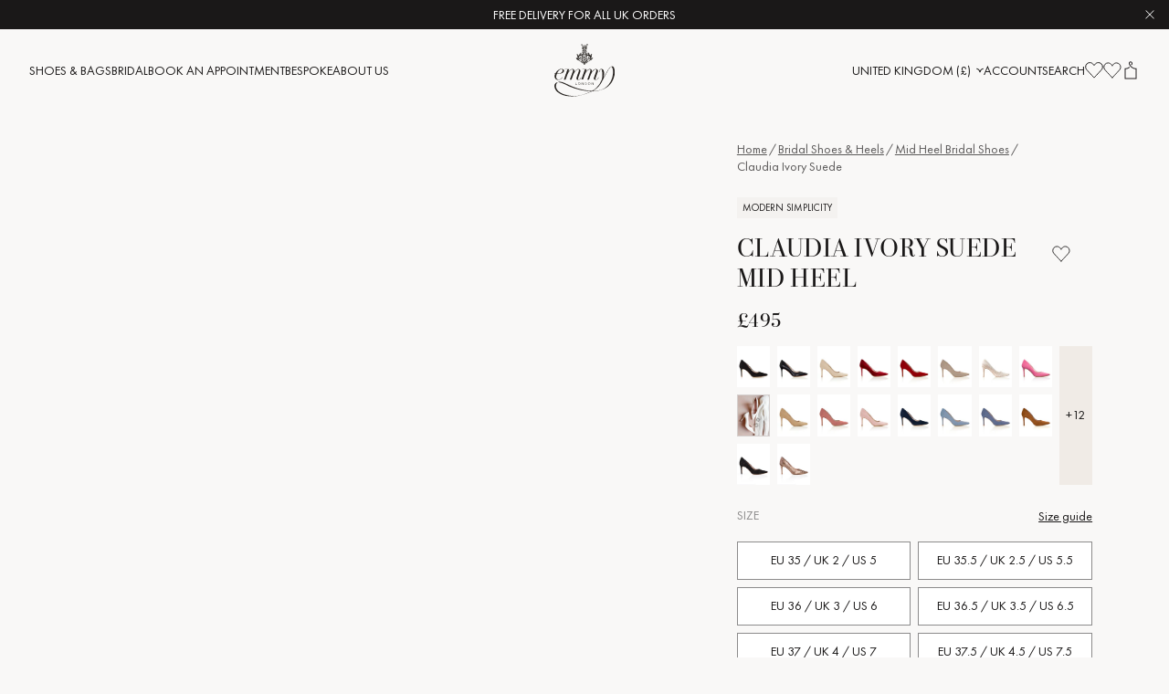

--- FILE ---
content_type: text/html; charset=utf-8
request_url: https://www.emmylondon.com/collections/ivory-birdal-shoes-clutch-bags/products/claudia-mid-heel-ivory-suede
body_size: 73340
content:
<!doctype html><html class="no-js" lang="en"><head>  <script id="pandectes-rules">   /* PANDECTES-GDPR: DO NOT MODIFY AUTO GENERATED CODE OF THIS SCRIPT */      window.PandectesSettings = {"store":{"id":1877956,"plan":"plus","theme":"[Live] Emmy London x Panagora","primaryLocale":"en","adminMode":false,"headless":false,"storefrontRootDomain":"","checkoutRootDomain":"","storefrontAccessToken":""},"tsPublished":1715370548,"declaration":{"showPurpose":false,"showProvider":false,"declIntroText":"We use cookies to optimize website functionality, analyze the performance, and provide personalized experience to you. Some cookies are essential to make the website operate and function correctly. Those cookies cannot be disabled. In this window you can manage your preference of cookies.","showDateGenerated":true},"language":{"languageMode":"Single","fallbackLanguage":"en","languageDetection":"browser","languagesSupported":[]},"texts":{"managed":{"headerText":{"en":"We respect your privacy"},"consentText":{"en":"This website uses cookies to ensure you get the best experience."},"dismissButtonText":{"en":"Ok"},"linkText":{"en":"Learn more"},"imprintText":{"en":"Imprint"},"preferencesButtonText":{"en":"Preferences"},"allowButtonText":{"en":"Accept"},"denyButtonText":{"en":"Decline"},"leaveSiteButtonText":{"en":"Leave this site"},"cookiePolicyText":{"en":"Cookie policy"},"preferencesPopupTitleText":{"en":"Manage consent preferences"},"preferencesPopupIntroText":{"en":"We use cookies to optimize website functionality, analyze the performance, and provide personalized experience to you. Some cookies are essential to make the website operate and function correctly. Those cookies cannot be disabled. In this window you can manage your preference of cookies."},"preferencesPopupCloseButtonText":{"en":"Close"},"preferencesPopupAcceptAllButtonText":{"en":"Accept all"},"preferencesPopupRejectAllButtonText":{"en":"Reject all"},"preferencesPopupSaveButtonText":{"en":"Save preferences"},"accessSectionTitleText":{"en":"Data portability"},"accessSectionParagraphText":{"en":"You have the right to request access to your data at any time."},"rectificationSectionTitleText":{"en":"Data Rectification"},"rectificationSectionParagraphText":{"en":"You have the right to request your data to be updated whenever you think it is appropriate."},"erasureSectionTitleText":{"en":"Right to be forgotten"},"erasureSectionParagraphText":{"en":"You have the right to ask all your data to be erased. After that, you will no longer be able to access your account."},"declIntroText":{"en":"We use cookies to optimize website functionality, analyze the performance, and provide personalized experience to you. Some cookies are essential to make the website operate and function correctly. Those cookies cannot be disabled. In this window you can manage your preference of cookies."}},"categories":{"strictlyNecessaryCookiesTitleText":{"en":"Strictly necessary cookies"},"functionalityCookiesTitleText":{"en":"Functional cookies"},"performanceCookiesTitleText":{"en":"Performance cookies"},"targetingCookiesTitleText":{"en":"Targeting cookies"},"unclassifiedCookiesTitleText":{"en":"Unclassified cookies"},"strictlyNecessaryCookiesDescriptionText":{"en":"These cookies are essential in order to enable you to move around the website and use its features, such as accessing secure areas of the website. The website cannot function properly without these cookies."},"functionalityCookiesDescriptionText":{"en":"These cookies enable the site to provide enhanced functionality and personalisation. They may be set by us or by third party providers whose services we have added to our pages. If you do not allow these cookies then some or all of these services may not function properly."},"performanceCookiesDescriptionText":{"en":"These cookies enable us to monitor and improve the performance of our website. For example, they allow us to count visits, identify traffic sources and see which parts of the site are most popular."},"targetingCookiesDescriptionText":{"en":"These cookies may be set through our site by our advertising partners. They may be used by those companies to build a profile of your interests and show you relevant adverts on other sites.    They do not store directly personal information, but are based on uniquely identifying your browser and internet device. If you do not allow these cookies, you will experience less targeted advertising."},"unclassifiedCookiesDescriptionText":{"en":"Unclassified cookies are cookies that we are in the process of classifying, together with the providers of individual cookies."}},"auto":{"declName":{"en":"Name"},"declPath":{"en":"Path"},"declType":{"en":"Type"},"declDomain":{"en":"Domain"},"declPurpose":{"en":"Purpose"},"declProvider":{"en":"Provider"},"declRetention":{"en":"Retention"},"declFirstParty":{"en":"First-party"},"declThirdParty":{"en":"Third-party"},"declSeconds":{"en":"seconds"},"declMinutes":{"en":"minutes"},"declHours":{"en":"hours"},"declDays":{"en":"days"},"declMonths":{"en":"months"},"declYears":{"en":"years"},"declSession":{"en":"Session"},"cookiesDetailsText":{"en":"Cookies details"},"preferencesPopupAlwaysAllowedText":{"en":"Always allowed"},"submitButton":{"en":"Submit"},"submittingButton":{"en":"Submitting..."},"cancelButton":{"en":"Cancel"},"guestsSupportInfoText":{"en":"Please login with your customer account to further proceed."},"guestsSupportEmailPlaceholder":{"en":"E-mail address"},"guestsSupportEmailValidationError":{"en":"Email is not valid"},"guestsSupportEmailSuccessTitle":{"en":"Thank you for your request"},"guestsSupportEmailFailureTitle":{"en":"A problem occurred"},"guestsSupportEmailSuccessMessage":{"en":"If you are registered as a customer of this store, you will soon receive an email with instructions on how to proceed."},"guestsSupportEmailFailureMessage":{"en":"Your request was not submitted. Please try again and if problem persists, contact store owner for assistance."},"confirmationSuccessTitle":{"en":"Your request is verified"},"confirmationFailureTitle":{"en":"A problem occurred"},"confirmationSuccessMessage":{"en":"We will soon get back to you as to your request."},"confirmationFailureMessage":{"en":"Your request was not verified. Please try again and if problem persists, contact store owner for assistance"},"consentSectionTitleText":{"en":"Your cookie consent"},"consentSectionNoConsentText":{"en":"You have not consented to the cookies policy of this website."},"consentSectionConsentedText":{"en":"You consented to the cookies policy of this website on"},"consentStatus":{"en":"Consent preference"},"consentDate":{"en":"Consent date"},"consentId":{"en":"Consent ID"},"consentSectionChangeConsentActionText":{"en":"Change consent preference"},"accessSectionGDPRRequestsActionText":{"en":"Data subject requests"},"accessSectionAccountInfoActionText":{"en":"Personal data"},"accessSectionOrdersRecordsActionText":{"en":"Orders"},"accessSectionDownloadReportActionText":{"en":"Request export"},"rectificationCommentPlaceholder":{"en":"Describe what you want to be updated"},"rectificationCommentValidationError":{"en":"Comment is required"},"rectificationSectionEditAccountActionText":{"en":"Request an update"},"erasureSectionRequestDeletionActionText":{"en":"Request personal data deletion"}}},"library":{"previewMode":false,"fadeInTimeout":0,"defaultBlocked":7,"showLink":true,"showImprintLink":false,"enabled":true,"cookie":{"name":"_pandectes_gdpr","expiryDays":365,"secure":true,"domain":""},"dismissOnScroll":false,"dismissOnWindowClick":false,"dismissOnTimeout":false,"palette":{"popup":{"background":"#F4F2F0","backgroundForCalculations":{"a":1,"b":240,"g":242,"r":244},"text":"#1A1818"},"button":{"background":"transparent","backgroundForCalculations":{"a":1,"b":255,"g":255,"r":255},"text":"#1A1818","textForCalculation":{"a":1,"b":24,"g":24,"r":26},"border":"#1A1818"}},"content":{"href":"https://www.emmylondon.com/pages/privacy-policy","imprintHref":"/","close":"&#10005;","target":"","logo":""},"window":"<div role=\"dialog\" aria-live=\"polite\" aria-label=\"cookieconsent\" aria-describedby=\"cookieconsent:desc\" id=\"pandectes-banner\" class=\"cc-window-wrapper cc-popup-wrapper\"><div class=\"pd-cookie-banner-window cc-window {{classes}}\"><!--googleoff: all-->{{children}}<!--googleon: all--></div></div>","compliance":{"custom":"<div class=\"cc-compliance cc-highlight\">{{preferences}}{{allow}}</div>"},"type":"custom","layouts":{"basic":"{{messagelink}}{{compliance}}{{close}}"},"position":"popup","theme":"wired","revokable":false,"animateRevokable":false,"revokableReset":false,"revokableLogoUrl":"https://cdn.shopify.com/s/files/1/0187/7956/t/169/assets/pandectes-reopen-logo.png?v=1715370310","revokablePlacement":"bottom-left","revokableMarginHorizontal":15,"revokableMarginVertical":15,"static":false,"autoAttach":true,"hasTransition":true,"blacklistPage":[""]},"geolocation":{"brOnly":false,"caOnly":false,"chOnly":false,"euOnly":false,"jpOnly":false,"thOnly":false,"canadaOnly":false,"globalVisibility":true},"dsr":{"guestsSupport":false,"accessSectionDownloadReportAuto":false},"banner":{"resetTs":1707481963,"extraCss":"        .cc-banner-logo {max-width: 24em!important;}    @media(min-width: 768px) {.cc-window.cc-floating{max-width: 24em!important;width: 24em!important;}}    .cc-message, .pd-cookie-banner-window .cc-header, .cc-logo {text-align: left}    .cc-window-wrapper{z-index: 150;-webkit-transition: opacity 1s ease;  transition: opacity 1s ease;}    .cc-window{z-index: 150;font-family: inherit;}    .pd-cookie-banner-window .cc-header{font-family: inherit;}    .pd-cp-ui{font-family: inherit; background-color: #F4F2F0;color:#1A1818;}    button.pd-cp-btn, a.pd-cp-btn{}    input + .pd-cp-preferences-slider{background-color: rgba(26, 24, 24, 0.3)}    .pd-cp-scrolling-section::-webkit-scrollbar{background-color: rgba(26, 24, 24, 0.3)}    input:checked + .pd-cp-preferences-slider{background-color: rgba(26, 24, 24, 1)}    .pd-cp-scrolling-section::-webkit-scrollbar-thumb {background-color: rgba(26, 24, 24, 1)}    .pd-cp-ui-close{color:#1A1818;}    .pd-cp-preferences-slider:before{background-color: #F4F2F0}    .pd-cp-title:before {border-color: #1A1818!important}    .pd-cp-preferences-slider{background-color:#1A1818}    .pd-cp-toggle{color:#1A1818!important}    @media(max-width:699px) {.pd-cp-ui-close-top svg {fill: #1A1818}}    .pd-cp-toggle:hover,.pd-cp-toggle:visited,.pd-cp-toggle:active{color:#1A1818!important}    .pd-cookie-banner-window {box-shadow: 0 0 18px rgb(0 0 0 / 20%);}  ","customJavascript":null,"showPoweredBy":false,"revokableTrigger":false,"hybridStrict":false,"cookiesBlockedByDefault":"7","isActive":true,"implicitSavePreferences":true,"cookieIcon":false,"blockBots":false,"showCookiesDetails":true,"hasTransition":true,"blockingPage":false,"showOnlyLandingPage":false,"leaveSiteUrl":"https://www.google.com","linkRespectStoreLang":false},"cookies":{"0":[{"name":"keep_alive","domain":"www.emmylondon.com","path":"/","provider":"Shopify","firstParty":true,"retention":"30 minute(s)","expires":30,"unit":"declMinutes","purpose":{"en":"Used in connection with buyer localization."}},{"name":"secure_customer_sig","domain":"www.emmylondon.com","path":"/","provider":"Shopify","firstParty":true,"retention":"1 year(s)","expires":1,"unit":"declYears","purpose":{"en":"Used in connection with customer login."}},{"name":"localization","domain":"www.emmylondon.com","path":"/","provider":"Shopify","firstParty":true,"retention":"1 year(s)","expires":1,"unit":"declYears","purpose":{"en":"Shopify store localization"}},{"name":"cart_currency","domain":"www.emmylondon.com","path":"/","provider":"Shopify","firstParty":true,"retention":"2 ","expires":2,"unit":"declSession","purpose":{"en":"The cookie is necessary for the secure checkout and payment function on the website. This function is provided by shopify.com."}},{"name":"shopify_pay_redirect","domain":"www.emmylondon.com","path":"/","provider":"Shopify","firstParty":true,"retention":"1 hour(s)","expires":1,"unit":"declHours","purpose":{"en":"The cookie is necessary for the secure checkout and payment function on the website. This function is provided by shopify.com."}},{"name":"_cmp_a","domain":".emmylondon.com","path":"/","provider":"Shopify","firstParty":false,"retention":"1 day(s)","expires":1,"unit":"declDays","purpose":{"en":"Used for managing customer privacy settings."}},{"name":"_tracking_consent","domain":".emmylondon.com","path":"/","provider":"Shopify","firstParty":false,"retention":"1 year(s)","expires":1,"unit":"declYears","purpose":{"en":"Tracking preferences."}},{"name":"_secure_session_id","domain":"www.emmylondon.com","path":"/","provider":"Shopify","firstParty":true,"retention":"1 month(s)","expires":1,"unit":"declMonths","purpose":{"en":"Used in connection with navigation through a storefront."}}],"1":[{"name":"_pinterest_ct_ua","domain":".ct.pinterest.com","path":"/","provider":"Pinterest","firstParty":false,"retention":"1 year(s)","expires":1,"unit":"declYears","purpose":{"en":"Used to group actions across pages."}},{"name":"_hjSession_3489815","domain":".emmylondon.com","path":"/","provider":"Hotjar","firstParty":false,"retention":"30 minute(s)","expires":30,"unit":"declMinutes","purpose":{"en":""}},{"name":"_hjSessionUser_3489815","domain":".emmylondon.com","path":"/","provider":"Hotjar","firstParty":false,"retention":"1 year(s)","expires":1,"unit":"declYears","purpose":{"en":""}}],"2":[{"name":"_orig_referrer","domain":".emmylondon.com","path":"/","provider":"Shopify","firstParty":false,"retention":"2 ","expires":2,"unit":"declSession","purpose":{"en":"Tracks landing pages."}},{"name":"_landing_page","domain":".emmylondon.com","path":"/","provider":"Shopify","firstParty":false,"retention":"2 ","expires":2,"unit":"declSession","purpose":{"en":"Tracks landing pages."}},{"name":"_shopify_sa_p","domain":"www.emmylondon.com","path":"/","provider":"Shopify","firstParty":true,"retention":"30 minute(s)","expires":30,"unit":"declMinutes","purpose":{"en":"Shopify analytics relating to marketing & referrals."}},{"name":"_shopify_y","domain":".emmylondon.com","path":"/","provider":"Shopify","firstParty":false,"retention":"1 year(s)","expires":1,"unit":"declYears","purpose":{"en":"Shopify analytics."}},{"name":"_shopify_s","domain":".emmylondon.com","path":"/","provider":"Shopify","firstParty":false,"retention":"30 minute(s)","expires":30,"unit":"declMinutes","purpose":{"en":"Shopify analytics."}},{"name":"_shopify_s","domain":"www.emmylondon.com","path":"/","provider":"Shopify","firstParty":true,"retention":"30 minute(s)","expires":30,"unit":"declMinutes","purpose":{"en":"Shopify analytics."}},{"name":"_shopify_sa_t","domain":"www.emmylondon.com","path":"/","provider":"Shopify","firstParty":true,"retention":"30 minute(s)","expires":30,"unit":"declMinutes","purpose":{"en":"Shopify analytics relating to marketing & referrals."}},{"name":"_ga","domain":".emmylondon.com","path":"/","provider":"Google","firstParty":false,"retention":"1 year(s)","expires":1,"unit":"declYears","purpose":{"en":"Cookie is set by Google Analytics with unknown functionality"}},{"name":"__cf_bm","domain":".global-e.com","path":"/","provider":"CloudFlare","firstParty":false,"retention":"30 minute(s)","expires":30,"unit":"declMinutes","purpose":{"en":"Used to manage incoming traffic that matches criteria associated with bots."}},{"name":"_shopify_s","domain":"com","path":"/","provider":"Shopify","firstParty":false,"retention":"Session","expires":1,"unit":"declSeconds","purpose":{"en":"Shopify analytics."}},{"name":"_shopify_sa_t","domain":".emmylondon.com","path":"/","provider":"Shopify","firstParty":false,"retention":"30 minute(s)","expires":30,"unit":"declMinutes","purpose":{"en":"Shopify analytics relating to marketing & referrals."}},{"name":"_shopify_sa_p","domain":".emmylondon.com","path":"/","provider":"Shopify","firstParty":false,"retention":"30 minute(s)","expires":30,"unit":"declMinutes","purpose":{"en":"Shopify analytics relating to marketing & referrals."}},{"name":"_sp_id.ab15","domain":"www.emmylondon.com","path":"/","provider":"Snowplow","firstParty":true,"retention":"1 year(s)","expires":1,"unit":"declYears","purpose":{"en":""}},{"name":"_sp_ses.ab15","domain":"www.emmylondon.com","path":"/","provider":"Snowplow","firstParty":true,"retention":"30 minute(s)","expires":30,"unit":"declMinutes","purpose":{"en":""}},{"name":"_ga_JH2SQK2DL3","domain":".emmylondon.com","path":"/","provider":"Google","firstParty":false,"retention":"1 year(s)","expires":1,"unit":"declYears","purpose":{"en":""}},{"name":"_ga_10KCSJMW3T","domain":".emmylondon.com","path":"/","provider":"Google","firstParty":false,"retention":"1 year(s)","expires":1,"unit":"declYears","purpose":{"en":""}}],"4":[{"name":"__kla_id","domain":"www.emmylondon.com","path":"/","provider":"Klaviyo","firstParty":true,"retention":"1 year(s)","expires":1,"unit":"declYears","purpose":{"en":"Tracks when someone clicks through a Klaviyo email to your website."}},{"name":"_pin_unauth","domain":".emmylondon.com","path":"/","provider":"Pinterest","firstParty":false,"retention":"1 year(s)","expires":1,"unit":"declYears","purpose":{"en":"Used to group actions for users who cannot be identified by Pinterest."}},{"name":"_gcl_au","domain":".emmylondon.com","path":"/","provider":"Google","firstParty":false,"retention":"3 month(s)","expires":3,"unit":"declMonths","purpose":{"en":"Cookie is placed by Google Tag Manager to track conversions."}},{"name":"_fbp","domain":".emmylondon.com","path":"/","provider":"Facebook","firstParty":false,"retention":"3 month(s)","expires":3,"unit":"declMonths","purpose":{"en":"Cookie is placed by Facebook to track visits across websites."}},{"name":"test_cookie","domain":".doubleclick.net","path":"/","provider":"Google","firstParty":false,"retention":"15 minute(s)","expires":15,"unit":"declMinutes","purpose":{"en":"To measure the visitors’ actions after they click through from an advert. Expires after each visit."}},{"name":"wpm-domain-test","domain":"emmylondon.com","path":"/","provider":"Shopify","firstParty":false,"retention":"Session","expires":1,"unit":"declSeconds","purpose":{"en":"Used to test the storage of parameters about products added to the cart or payment currency"}},{"name":"wpm-domain-test","domain":"www.emmylondon.com","path":"/","provider":"Shopify","firstParty":true,"retention":"Session","expires":1,"unit":"declSeconds","purpose":{"en":"Used to test the storage of parameters about products added to the cart or payment currency"}},{"name":"wpm-domain-test","domain":"com","path":"/","provider":"Shopify","firstParty":false,"retention":"Session","expires":1,"unit":"declSeconds","purpose":{"en":"Used to test the storage of parameters about products added to the cart or payment currency"}},{"name":"IDE","domain":".doubleclick.net","path":"/","provider":"Google","firstParty":false,"retention":"1 year(s)","expires":1,"unit":"declYears","purpose":{"en":"To measure the visitors’ actions after they click through from an advert. Expires after 1 year."}}],"8":[{"name":"pixel","domain":".yotpo.com","path":"/","provider":"Unknown","firstParty":false,"retention":"1 year(s)","expires":1,"unit":"declYears","purpose":{"en":""}},{"name":"yotpo_pixel","domain":"www.emmylondon.com","path":"/","provider":"Unknown","firstParty":true,"retention":"8 hour(s)","expires":8,"unit":"declHours","purpose":{"en":""}},{"name":"ar_debug","domain":".pinterest.com","path":"/","provider":"Unknown","firstParty":false,"retention":"1 year(s)","expires":1,"unit":"declYears","purpose":{"en":""}},{"name":"GLBE_SESS_ID","domain":".www.emmylondon.com","path":"/","provider":"Unknown","firstParty":true,"retention":"1 year(s)","expires":1,"unit":"declYears","purpose":{"en":""}},{"name":"AMP_TEST","domain":"www.emmylondon.com","path":"/","provider":"Unknown","firstParty":true,"retention":"Session","expires":1,"unit":"declSeconds","purpose":{"en":""}},{"name":"AMP_9bdc728a74","domain":"www.emmylondon.com","path":"/","provider":"Unknown","firstParty":true,"retention":"1 year(s)","expires":1,"unit":"declYears","purpose":{"en":""}},{"name":"_hjTLDTest","domain":"emmylondon.com","path":"/","provider":"Unknown","firstParty":false,"retention":"Session","expires":1,"unit":"declSeconds","purpose":{"en":""}},{"name":"GlobalE_Consent","domain":".www.emmylondon.com","path":"/","provider":"Unknown","firstParty":true,"retention":"Session","expires":-54,"unit":"declYears","purpose":{"en":""}}]},"blocker":{"isActive":false,"googleConsentMode":{"id":"","analyticsId":"G-JH2SQK2DL3,GT-TNGQ8HR","adwordsId":"AW-938841073","isActive":true,"adStorageCategory":4,"analyticsStorageCategory":2,"personalizationStorageCategory":1,"functionalityStorageCategory":1,"customEvent":true,"securityStorageCategory":0,"redactData":true,"urlPassthrough":false,"dataLayerProperty":"dataLayer","waitForUpdate":0,"useNativeChannel":true},"facebookPixel":{"id":"","isActive":false,"ldu":false},"rakuten":{"isActive":false,"cmp":false,"ccpa":false},"klaviyoIsActive":false,"gpcIsActive":false,"defaultBlocked":7,"patterns":{"whiteList":[],"blackList":{"1":[],"2":[],"4":[],"8":[]},"iframesWhiteList":[],"iframesBlackList":{"1":[],"2":[],"4":[],"8":[]},"beaconsWhiteList":[],"beaconsBlackList":{"1":[],"2":[],"4":[],"8":[]}}}}      !function(){"use strict";window.PandectesRules=window.PandectesRules||{},window.PandectesRules.manualBlacklist={1:[],2:[],4:[]},window.PandectesRules.blacklistedIFrames={1:[],2:[],4:[]},window.PandectesRules.blacklistedCss={1:[],2:[],4:[]},window.PandectesRules.blacklistedBeacons={1:[],2:[],4:[]};var e="javascript/blocked";function t(e){return new RegExp(e.replace(/[/\\.+?$()]/g,"\\$&").replace("*","(.*)"))}var n=function(e){var t=arguments.length>1&&void 0!==arguments[1]?arguments[1]:"log";new URLSearchParams(window.location.search).get("log")&&console[t]("PandectesRules: ".concat(e))};function a(e){var t=document.createElement("script");t.async=!0,t.src=e,document.head.appendChild(t)}function r(e,t){var n=Object.keys(e);if(Object.getOwnPropertySymbols){var a=Object.getOwnPropertySymbols(e);t&&(a=a.filter((function(t){return Object.getOwnPropertyDescriptor(e,t).enumerable}))),n.push.apply(n,a)}return n}function o(e){for(var t=1;t<arguments.length;t++){var n=null!=arguments[t]?arguments[t]:{};t%2?r(Object(n),!0).forEach((function(t){c(e,t,n[t])})):Object.getOwnPropertyDescriptors?Object.defineProperties(e,Object.getOwnPropertyDescriptors(n)):r(Object(n)).forEach((function(t){Object.defineProperty(e,t,Object.getOwnPropertyDescriptor(n,t))}))}return e}function i(e){var t=function(e,t){if("object"!=typeof e||!e)return e;var n=e[Symbol.toPrimitive];if(void 0!==n){var a=n.call(e,t||"default");if("object"!=typeof a)return a;throw new TypeError("@@toPrimitive must return a primitive value.")}return("string"===t?String:Number)(e)}(e,"string");return"symbol"==typeof t?t:String(t)}function s(e){return s="function"==typeof Symbol&&"symbol"==typeof Symbol.iterator?function(e){return typeof e}:function(e){return e&&"function"==typeof Symbol&&e.constructor===Symbol&&e!==Symbol.prototype?"symbol":typeof e},s(e)}function c(e,t,n){return(t=i(t))in e?Object.defineProperty(e,t,{value:n,enumerable:!0,configurable:!0,writable:!0}):e[t]=n,e}function l(e,t){return function(e){if(Array.isArray(e))return e}(e)||function(e,t){var n=null==e?null:"undefined"!=typeof Symbol&&e[Symbol.iterator]||e["@@iterator"];if(null!=n){var a,r,o,i,s=[],c=!0,l=!1;try{if(o=(n=n.call(e)).next,0===t){if(Object(n)!==n)return;c=!1}else for(;!(c=(a=o.call(n)).done)&&(s.push(a.value),s.length!==t);c=!0);}catch(e){l=!0,r=e}finally{try{if(!c&&null!=n.return&&(i=n.return(),Object(i)!==i))return}finally{if(l)throw r}}return s}}(e,t)||d(e,t)||function(){throw new TypeError("Invalid attempt to destructure non-iterable instance.\nIn order to be iterable, non-array objects must have a [Symbol.iterator]() method.")}()}function u(e){return function(e){if(Array.isArray(e))return f(e)}(e)||function(e){if("undefined"!=typeof Symbol&&null!=e[Symbol.iterator]||null!=e["@@iterator"])return Array.from(e)}(e)||d(e)||function(){throw new TypeError("Invalid attempt to spread non-iterable instance.\nIn order to be iterable, non-array objects must have a [Symbol.iterator]() method.")}()}function d(e,t){if(e){if("string"==typeof e)return f(e,t);var n=Object.prototype.toString.call(e).slice(8,-1);return"Object"===n&&e.constructor&&(n=e.constructor.name),"Map"===n||"Set"===n?Array.from(e):"Arguments"===n||/^(?:Ui|I)nt(?:8|16|32)(?:Clamped)?Array$/.test(n)?f(e,t):void 0}}function f(e,t){(null==t||t>e.length)&&(t=e.length);for(var n=0,a=new Array(t);n<t;n++)a[n]=e[n];return a}var p=window.PandectesRulesSettings||window.PandectesSettings,g=!(void 0===window.dataLayer||!Array.isArray(window.dataLayer)||!window.dataLayer.some((function(e){return"pandectes_full_scan"===e.event}))),y=function(){var e,t=arguments.length>0&&void 0!==arguments[0]?arguments[0]:"_pandectes_gdpr",n=("; "+document.cookie).split("; "+t+"=");if(n.length<2)e={};else{var a=n.pop().split(";");e=window.atob(a.shift())}var r=function(e){try{return JSON.parse(e)}catch(e){return!1}}(e);return!1!==r?r:e}(),h=p.banner.isActive,v=p.blocker,w=v.defaultBlocked,m=v.patterns,b=y&&null!==y.preferences&&void 0!==y.preferences?y.preferences:null,k=g?0:h?null===b?w:b:0,_={1:0==(1&k),2:0==(2&k),4:0==(4&k)},L=m.blackList,S=m.whiteList,C=m.iframesBlackList,P=m.iframesWhiteList,A=m.beaconsBlackList,O=m.beaconsWhiteList,j={blackList:[],whiteList:[],iframesBlackList:{1:[],2:[],4:[],8:[]},iframesWhiteList:[],beaconsBlackList:{1:[],2:[],4:[],8:[]},beaconsWhiteList:[]};[1,2,4].map((function(e){var n;_[e]||((n=j.blackList).push.apply(n,u(L[e].length?L[e].map(t):[])),j.iframesBlackList[e]=C[e].length?C[e].map(t):[],j.beaconsBlackList[e]=A[e].length?A[e].map(t):[])})),j.whiteList=S.length?S.map(t):[],j.iframesWhiteList=P.length?P.map(t):[],j.beaconsWhiteList=O.length?O.map(t):[];var E={scripts:[],iframes:{1:[],2:[],4:[]},beacons:{1:[],2:[],4:[]},css:{1:[],2:[],4:[]}},B=function(t,n){return t&&(!n||n!==e)&&(!j.blackList||j.blackList.some((function(e){return e.test(t)})))&&(!j.whiteList||j.whiteList.every((function(e){return!e.test(t)})))},I=function(e){var t=e.getAttribute("src");return j.blackList&&j.blackList.every((function(e){return!e.test(t)}))||j.whiteList&&j.whiteList.some((function(e){return e.test(t)}))},R=function(e,t){var n=j.iframesBlackList[t],a=j.iframesWhiteList;return e&&(!n||n.some((function(t){return t.test(e)})))&&(!a||a.every((function(t){return!t.test(e)})))},T=function(e,t){var n=j.beaconsBlackList[t],a=j.beaconsWhiteList;return e&&(!n||n.some((function(t){return t.test(e)})))&&(!a||a.every((function(t){return!t.test(e)})))},N=new MutationObserver((function(e){for(var t=0;t<e.length;t++)for(var n=e[t].addedNodes,a=0;a<n.length;a++){var r=n[a],o=r.dataset&&r.dataset.cookiecategory;if(1===r.nodeType&&"LINK"===r.tagName){var i=r.dataset&&r.dataset.href;if(i&&o)switch(o){case"functionality":case"C0001":E.css[1].push(i);break;case"performance":case"C0002":E.css[2].push(i);break;case"targeting":case"C0003":E.css[4].push(i)}}}})),x=new MutationObserver((function(t){for(var n=0;n<t.length;n++)for(var a=t[n].addedNodes,r=function(){var t=a[o],n=t.src||t.dataset&&t.dataset.src,r=t.dataset&&t.dataset.cookiecategory;if(1===t.nodeType&&"IFRAME"===t.tagName){if(n){var i=!1;R(n,1)||"functionality"===r||"C0001"===r?(i=!0,E.iframes[1].push(n)):R(n,2)||"performance"===r||"C0002"===r?(i=!0,E.iframes[2].push(n)):(R(n,4)||"targeting"===r||"C0003"===r)&&(i=!0,E.iframes[4].push(n)),i&&(t.removeAttribute("src"),t.setAttribute("data-src",n))}}else if(1===t.nodeType&&"IMG"===t.tagName){if(n){var s=!1;T(n,1)?(s=!0,E.beacons[1].push(n)):T(n,2)?(s=!0,E.beacons[2].push(n)):T(n,4)&&(s=!0,E.beacons[4].push(n)),s&&(t.removeAttribute("src"),t.setAttribute("data-src",n))}}else if(1===t.nodeType&&"LINK"===t.tagName){var c=t.dataset&&t.dataset.href;if(c&&r)switch(r){case"functionality":case"C0001":E.css[1].push(c);break;case"performance":case"C0002":E.css[2].push(c);break;case"targeting":case"C0003":E.css[4].push(c)}}else if(1===t.nodeType&&"SCRIPT"===t.tagName){var l=t.type,u=!1;if(B(n,l))u=!0;else if(n&&r)switch(r){case"functionality":case"C0001":u=!0,window.PandectesRules.manualBlacklist[1].push(n);break;case"performance":case"C0002":u=!0,window.PandectesRules.manualBlacklist[2].push(n);break;case"targeting":case"C0003":u=!0,window.PandectesRules.manualBlacklist[4].push(n)}if(u){E.scripts.push([t,l]),t.type=e;t.addEventListener("beforescriptexecute",(function n(a){t.getAttribute("type")===e&&a.preventDefault(),t.removeEventListener("beforescriptexecute",n)})),t.parentElement&&t.parentElement.removeChild(t)}}},o=0;o<a.length;o++)r()})),D=document.createElement,M={src:Object.getOwnPropertyDescriptor(HTMLScriptElement.prototype,"src"),type:Object.getOwnPropertyDescriptor(HTMLScriptElement.prototype,"type")};window.PandectesRules.unblockCss=function(e){var t=E.css[e]||[];t.length&&n("Unblocking CSS for ".concat(e)),t.forEach((function(e){var t=document.querySelector('link[data-href^="'.concat(e,'"]'));t.removeAttribute("data-href"),t.href=e})),E.css[e]=[]},window.PandectesRules.unblockIFrames=function(e){var t=E.iframes[e]||[];t.length&&n("Unblocking IFrames for ".concat(e)),j.iframesBlackList[e]=[],t.forEach((function(e){var t=document.querySelector('iframe[data-src^="'.concat(e,'"]'));t.removeAttribute("data-src"),t.src=e})),E.iframes[e]=[]},window.PandectesRules.unblockBeacons=function(e){var t=E.beacons[e]||[];t.length&&n("Unblocking Beacons for ".concat(e)),j.beaconsBlackList[e]=[],t.forEach((function(e){var t=document.querySelector('img[data-src^="'.concat(e,'"]'));t.removeAttribute("data-src"),t.src=e})),E.beacons[e]=[]},window.PandectesRules.unblockInlineScripts=function(e){var t=1===e?"functionality":2===e?"performance":"targeting";document.querySelectorAll('script[type="javascript/blocked"][data-cookiecategory="'.concat(t,'"]')).forEach((function(e){var t=e.textContent;e.parentNode.removeChild(e);var n=document.createElement("script");n.type="text/javascript",n.textContent=t,document.body.appendChild(n)}))},window.PandectesRules.unblock=function(a){a.length<1?(j.blackList=[],j.whiteList=[],j.iframesBlackList=[],j.iframesWhiteList=[]):(j.blackList&&(j.blackList=j.blackList.filter((function(e){return a.every((function(t){return"string"==typeof t?!e.test(t):t instanceof RegExp?e.toString()!==t.toString():void 0}))}))),j.whiteList&&(j.whiteList=[].concat(u(j.whiteList),u(a.map((function(e){if("string"==typeof e){var n=".*"+t(e)+".*";if(j.whiteList.every((function(e){return e.toString()!==n.toString()})))return new RegExp(n)}else if(e instanceof RegExp&&j.whiteList.every((function(t){return t.toString()!==e.toString()})))return e;return null})).filter(Boolean)))));for(var r=document.querySelectorAll('script[type="'.concat(e,'"]')),o=0;o<r.length;o++){var i=r[o];I(i)&&(E.scripts.push([i,"application/javascript"]),i.parentElement.removeChild(i))}var s=0;u(E.scripts).forEach((function(e,t){var n=l(e,2),a=n[0],r=n[1];if(I(a)){for(var o=document.createElement("script"),i=0;i<a.attributes.length;i++){var c=a.attributes[i];"src"!==c.name&&"type"!==c.name&&o.setAttribute(c.name,a.attributes[i].value)}o.setAttribute("src",a.src),o.setAttribute("type",r||"application/javascript"),document.head.appendChild(o),E.scripts.splice(t-s,1),s++}})),0==j.blackList.length&&0===j.iframesBlackList[1].length&&0===j.iframesBlackList[2].length&&0===j.iframesBlackList[4].length&&0===j.beaconsBlackList[1].length&&0===j.beaconsBlackList[2].length&&0===j.beaconsBlackList[4].length&&(n("Disconnecting observers"),x.disconnect(),N.disconnect())};var z,W,F=p.store.adminMode,U=p.banner.isActive,q=p.blocker,J=q.defaultBlocked;U&&(z=function(){!function(){var e=window.Shopify.trackingConsent;if(!1!==e.shouldShowBanner()||null!==b||7!==J)try{var t=F&&!(window.Shopify&&window.Shopify.AdminBarInjector),a={preferences:0==(1&k)||g||t,analytics:0==(2&k)||g||t,marketing:0==(4&k)||g||t};e.firstPartyMarketingAllowed()===a.marketing&&e.analyticsProcessingAllowed()===a.analytics&&e.preferencesProcessingAllowed()===a.preferences||(a.sale_of_data=a.marketing,e.setTrackingConsent(a,(function(e){e&&e.error?n("Shopify.customerPrivacy API - failed to setTrackingConsent"):n("setTrackingConsent(".concat(JSON.stringify(a),")"))})))}catch(e){n("Shopify.customerPrivacy API - exception")}}(),function(){var e=window.Shopify.trackingConsent,t=e.currentVisitorConsent();if(q.gpcIsActive&&"CCPA"===e.getRegulation()&&"no"===t.gpc&&"yes"!==t.sale_of_data){var a={sale_of_data:!1};e.setTrackingConsent(a,(function(e){e&&e.error?n("Shopify.customerPrivacy API - failed to setTrackingConsent({".concat(JSON.stringify(a),")")):n("setTrackingConsent(".concat(JSON.stringify(a),")"))}))}}()},W=null,window.Shopify&&window.Shopify.loadFeatures&&window.Shopify.trackingConsent?z():W=setInterval((function(){window.Shopify&&window.Shopify.loadFeatures&&(clearInterval(W),window.Shopify.loadFeatures([{name:"consent-tracking-api",version:"0.1"}],(function(e){e?n("Shopify.customerPrivacy API - failed to load"):(n("shouldShowBanner() -> ".concat(window.Shopify.trackingConsent.shouldShowBanner()," | saleOfDataRegion() -> ").concat(window.Shopify.trackingConsent.saleOfDataRegion())),z())})))}),10));var G=p.banner.isActive,H=p.blocker.googleConsentMode,$=H.isActive,K=H.customEvent,V=H.id,Q=void 0===V?"":V,X=H.analyticsId,Y=void 0===X?"":X,Z=H.adwordsId,ee=void 0===Z?"":Z,te=H.redactData,ne=H.urlPassthrough,ae=H.adStorageCategory,re=H.analyticsStorageCategory,oe=H.functionalityStorageCategory,ie=H.personalizationStorageCategory,se=H.securityStorageCategory,ce=H.dataLayerProperty,le=void 0===ce?"dataLayer":ce,ue=H.waitForUpdate,de=void 0===ue?0:ue,fe=H.useNativeChannel,pe=void 0!==fe&&fe;function ge(){window[le].push(arguments)}window[le]=window[le]||[];var ye,he,ve={hasInitialized:!1,useNativeChannel:!1,ads_data_redaction:!1,url_passthrough:!1,data_layer_property:"dataLayer",storage:{ad_storage:"granted",ad_user_data:"granted",ad_personalization:"granted",analytics_storage:"granted",functionality_storage:"granted",personalization_storage:"granted",security_storage:"granted"}};if(G&&$){var we=0==(k&ae)?"granted":"denied",me=0==(k&re)?"granted":"denied",be=0==(k&oe)?"granted":"denied",ke=0==(k&ie)?"granted":"denied",_e=0==(k&se)?"granted":"denied";ve.hasInitialized=!0,ve.useNativeChannel=pe,ve.ads_data_redaction="denied"===we&&te,ve.url_passthrough=ne,ve.storage.ad_storage=we,ve.storage.ad_user_data=we,ve.storage.ad_personalization=we,ve.storage.analytics_storage=me,ve.storage.functionality_storage=be,ve.storage.personalization_storage=ke,ve.storage.security_storage=_e,de&&(ve.storage.wait_for_update="denied"===me||"denied"===we?de:0),ve.data_layer_property=le||"dataLayer",ve.ads_data_redaction&&ge("set","ads_data_redaction",ve.ads_data_redaction),ve.url_passthrough&&ge("set","url_passthrough",ve.url_passthrough),ve.useNativeChannel&&(window[le].push=function(){for(var e=arguments.length,t=new Array(e),n=0;n<e;n++)t[n]=arguments[n];if(t&&t[0]){var a=t[0][0],r=t[0][1],o=t[0][2],i=o&&"object"===s(o)&&4===Object.values(o).length&&o.ad_storage&&o.analytics_storage&&o.ad_user_data&&o.ad_personalization;if("consent"===a&&i)if("default"===r)o.functionality_storage=ve.storage.functionality_storage,o.personalization_storage=ve.storage.personalization_storage,o.security_storage="granted",ve.storage.wait_for_update&&(o.wait_for_update=ve.storage.wait_for_update);else if("update"===r){try{var c=window.Shopify.customerPrivacy.preferencesProcessingAllowed()?"granted":"denied";o.functionality_storage=c,o.personalization_storage=c}catch(e){}o.security_storage="granted"}}return Array.prototype.push.apply(this,t)}),function(){ge("consent","default",ve.storage),!1===pe?console.log("Pandectes: Google Consent Mode (av2)"):console.log("Pandectes: Google Consent Mode (av2nc)");(Q.length||Y.length||ee.length)&&(window[ve.data_layer_property].push({"pandectes.start":(new Date).getTime(),event:"pandectes-rules.min.js"}),(Y.length||ee.length)&&ge("js",new Date));var e="https://www.googletagmanager.com";if(Q.length){var t=Q.split(",");window[ve.data_layer_property].push({"gtm.start":(new Date).getTime(),event:"gtm.js"});for(var n=0;n<t.length;n++){var r="dataLayer"!==ve.data_layer_property?"&l=".concat(ve.data_layer_property):"";a("".concat(e,"/gtm.js?id=").concat(t[n].trim()).concat(r))}}if(Y.length)for(var o=Y.split(","),i=0;i<o.length;i++){var s=o[i].trim();s.length&&(a("".concat(e,"/gtag/js?id=").concat(s)),ge("config",s,{send_page_view:!1}))}if(ee.length)for(var c=ee.split(","),l=0;l<c.length;l++){var u=c[l].trim();u.length&&(a("".concat(e,"/gtag/js?id=").concat(u)),ge("config",u,{allow_enhanced_conversions:!0}))}}()}G&&K&&(he=7===(ye=k)?"deny":0===ye?"allow":"mixed",window[le].push({event:"Pandectes_Consent_Update",pandectes_status:he,pandectes_categories:{C0000:"allow",C0001:_[1]?"allow":"deny",C0002:_[2]?"allow":"deny",C0003:_[4]?"allow":"deny"}}));var Le=p.blocker,Se=Le.klaviyoIsActive,Ce=Le.googleConsentMode.adStorageCategory;Se&&window.addEventListener("PandectesEvent_OnConsent",(function(e){var t=e.detail.preferences;if(null!=t){var n=0==(t&Ce)?"granted":"denied";void 0!==window.klaviyo&&window.klaviyo.isIdentified()&&window.klaviyo.push(["identify",{ad_personalization:n,ad_user_data:n}])}})),p.banner.revokableTrigger&&window.addEventListener("PandectesEvent_OnInitialize",(function(){document.querySelectorAll('[href*="#reopenBanner"]').forEach((function(e){e.onclick=function(e){e.preventDefault(),window.Pandectes.fn.revokeConsent()}}))})),window.PandectesRules.gcm=ve;var Pe=p.banner.isActive,Ae=p.blocker.isActive;n("Prefs: ".concat(k," | Banner: ").concat(Pe?"on":"off"," | Blocker: ").concat(Ae?"on":"off"));var Oe=null===b&&/\/checkouts\//.test(window.location.pathname);Pe&&0!==k&&!1===g&&Ae&&!Oe&&(n("Blocker will execute"),document.createElement=function(){for(var t=arguments.length,n=new Array(t),a=0;a<t;a++)n[a]=arguments[a];if("script"!==n[0].toLowerCase())return D.bind?D.bind(document).apply(void 0,n):D;var r=D.bind(document).apply(void 0,n);try{Object.defineProperties(r,{src:o(o({},M.src),{},{set:function(t){B(t,r.type)&&M.type.set.call(this,e),M.src.set.call(this,t)}}),type:o(o({},M.type),{},{get:function(){var t=M.type.get.call(this);return t===e||B(this.src,t)?null:t},set:function(t){var n=B(r.src,r.type)?e:t;M.type.set.call(this,n)}})}),r.setAttribute=function(t,n){if("type"===t){var a=B(r.src,r.type)?e:n;M.type.set.call(r,a)}else"src"===t?(B(n,r.type)&&M.type.set.call(r,e),M.src.set.call(r,n)):HTMLScriptElement.prototype.setAttribute.call(r,t,n)}}catch(e){console.warn("Pandectes: unable to prevent script execution for script src ",r.src,".\n",'A likely cause would be because you are using a third-party browser extension that monkey patches the "document.createElement" function.')}return r},x.observe(document.documentElement,{childList:!0,subtree:!0}),N.observe(document.documentElement,{childList:!0,subtree:!0}))}();
</script> <meta charset="utf-8"><meta content="IE=edge" http-equiv="X-UA-Compatible"><meta content="width=device-width,initial-scale=1" name="viewport"><meta content="" name="theme-color">  <link rel="canonical" href="https://www.emmylondon.com/products/claudia-mid-heel-ivory-suede"><link crossorigin href="https://cdn.shopify.com" rel="preconnect"><link rel="shortcut icon" href="//www.emmylondon.com/cdn/shop/files/emmy_favicon_32x32.png?v=1721892503" type="image/png"/><link rel="preload" href="//www.emmylondon.com/cdn/shop/t/169/assets/bodoni-pt_vf.woff2?v=33910387951499466981700726651" as="font" type="font/woff2" crossorigin="anonymous" fetchpriority="high"/><link rel="preload" href="//www.emmylondon.com/cdn/shop/t/169/assets/futura_book.woff2?v=26789771375345588091700726651" as="font" type="font/woff2" crossorigin="anonymous" fetchpriority="high"/><link href="//www.emmylondon.com/cdn/shop/t/169/assets/panagora.bc552e3fea5549b3.css?v=167436979705144618661768311292" rel="stylesheet" type="text/css" media="all" /><title>Claudia Ivory Suede Mid Heel | Emmy London </title><meta name="description" content="These exquisite bridal shoes have a pointed toe and a straight mid-heel, making them a modern classic. These wonderfully simple courts are handmade in Portugal from supple, extremely smooth Italian suede and lined in the softest leather; you&#39;ll be comfy all day.  ">  
		<!-- Google Tag Manager -->
		<script>(function(w,d,s,l,i){w[l]=w[l]||[];w[l].push({'gtm.start':
			new Date().getTime(),event:'gtm.js'});var f=d.getElementsByTagName(s)[0],
			j=d.createElement(s),dl=l!='dataLayer'?'&l='+l:'';j.async=true;j.src=
			'https://www.googletagmanager.com/gtm.js?id='+i+dl;f.parentNode.insertBefore(j,f);
			})(window,document,'script','dataLayer','GTM-TD6K6NG');
		</script>
		<!-- End Google Tag Manager -->
	
    
	<!-- Hotjar Tracking Code -->
	<script>
		(function(h,o,t,j,a,r){
			h.hj=h.hj||function(){(h.hj.q=h.hj.q||[]).push(arguments)};
			h._hjSettings={hjid:1527609,hjsv:6};
			a=o.getElementsByTagName('head')[0];
			r=o.createElement('script');r.async=1;
			r.src=t+h._hjSettings.hjid+j+h._hjSettings.hjsv;
			a.appendChild(r);
		})(window,document,'https://static.hotjar.com/c/hotjar-','.js?sv=');
	</script>

 

			<script type="text/javascript">
				(function e() {
					var e = document.createElement('script');
					(e.type = 'text/javascript'),
						(e.async = true),
						(e.src = '//staticw2.yotpo.com/4dolcEQMbjLtRV85yyKHHbQ51njE1AfcUl3BdOby/widget.js');
					var t = document.getElementsByTagName('script')[0];
					t.parentNode.insertBefore(e, t);
				})();
			</script>
 

<meta property='og:site_name' content='Emmy London'>
<meta property='og:url' content='https://www.emmylondon.com/products/claudia-mid-heel-ivory-suede'>
<meta property='og:title' content='Claudia Ivory Suede Mid Heel | Emmy London'>
<meta property='og:type' content='product'>
<meta property='og:description' content='These exquisite bridal shoes have a pointed toe and a straight mid-heel, making them a modern classic. These wonderfully simple courts are handmade in Portugal from supple, extremely smooth Italian suede and lined in the softest leather; you&#39;ll be comfy all day.  '><meta property='og:image' content='http://www.emmylondon.com/cdn/shop/files/Claudia_Ivory_with_silver_bejewelled_shoe_clips_-_4_5_Image-2.jpg?v=1761302708'>
	<meta property='og:image:secure_url' content='https://www.emmylondon.com/cdn/shop/files/Claudia_Ivory_with_silver_bejewelled_shoe_clips_-_4_5_Image-2.jpg?v=1761302708'>
	<meta property='og:image:width' content='1558'>
	<meta property='og:image:height' content='1948'><meta property='og:price:amount' content='495.00'>
	<meta property='og:price:currency' content='GBP'><meta
		name='twitter:site'
		content='@emmyldn'
	><meta name='twitter:card' content='summary_large_image'>
<meta name='twitter:title' content='Claudia Ivory Suede Mid Heel | Emmy London'>
<meta name='twitter:description' content='These exquisite bridal shoes have a pointed toe and a straight mid-heel, making them a modern classic. These wonderfully simple courts are handmade in Portugal from supple, extremely smooth Italian suede and lined in the softest leather; you&#39;ll be comfy all day.  '>


	

	

	

 <style>
	@font-face {
		font-family: 'BodoniPTWebVF';
		src: url('//www.emmylondon.com/cdn/shop/t/169/assets/bodoni-pt_vf.woff2?v=33910387951499466981700726651') format('woff2'),
			 url('//www.emmylondon.com/cdn/shop/t/169/assets/bodoni-pt_vf.woff?v=88857709130176903071700726651') format('woff');
		font-weight: normal;
		font-style: normal;
	}

	/* Generated by ParaType (http://www.paratype.com)*/
	/* Font Futura: Copyright ? ParaType, 2018. All rights reserved.*/

	@font-face {
		font-family: 'Futura';
		src: url('//www.emmylondon.com/cdn/shop/t/169/assets/futura_demi-oblique.woff2?v=113159456483562796581700726651') format('woff2'),
			 url('//www.emmylondon.com/cdn/shop/t/169/assets/futura_demi-oblique.woff?v=37030602888892483641700726651') format('woff');
		font-weight: 500;
		font-style: italic;
	}

	@font-face {
		font-family: 'Futura';
		src: url('//www.emmylondon.com/cdn/shop/t/169/assets/futura_demi.woff2?v=113347427608270980341700726651') format('woff2'),
			 url('//www.emmylondon.com/cdn/shop/t/169/assets/futura_demi.woff?v=4331276059369567341700726651') format('woff');
		font-weight: 500;
		font-style: normal;
	}

	@font-face {
		font-family: 'Futura';
		src: url('//www.emmylondon.com/cdn/shop/t/169/assets/futura_book.woff2?v=26789771375345588091700726651') format('woff2'),
			 url('//www.emmylondon.com/cdn/shop/t/169/assets/futura_book.woff?v=29031976265679909031700726651') format('woff');
		font-weight: 350;
		font-style: normal;
	}

	@font-face {
		font-family: 'Futura';
		src: url('//www.emmylondon.com/cdn/shop/t/169/assets/futura_book-oblique.woff2?v=116562734343122747651700726651') format('woff2'),
			 url('//www.emmylondon.com/cdn/shop/t/169/assets/futura_book-oblique.woff?v=73330287385189370531700726651') format('woff');
		font-weight: 350;
		font-style: italic;
	}

	html {
		-webkit-font-smoothing: antialiased;
		-moz-osx-font-smoothing: grayscale;
	}
</style>
  
	<!-- Prefetch Vimeo player script for other pages -->
	<link rel="prefetch" href="https://player.vimeo.com/api/player.js">

<!-- Load the script -->
<script src="https://player.vimeo.com/api/player.js" defer crossorigin="anonymous"></script>
  <script>window.performance && window.performance.mark && window.performance.mark('shopify.content_for_header.start');</script><meta name="facebook-domain-verification" content="t4qj40fbl85lke407l5x4fy05ch4jk">
<meta id="shopify-digital-wallet" name="shopify-digital-wallet" content="/1877956/digital_wallets/dialog">
<meta name="shopify-checkout-api-token" content="54975d5fefc48fbf9eb182a2cfa5d828">
<meta id="in-context-paypal-metadata" data-shop-id="1877956" data-venmo-supported="false" data-environment="production" data-locale="en_US" data-paypal-v4="true" data-currency="GBP">
<link rel="alternate" hreflang="x-default" href="https://www.emmylondon.com/products/claudia-mid-heel-ivory-suede">
<link rel="alternate" hreflang="en" href="https://www.emmylondon.com/products/claudia-mid-heel-ivory-suede">
<link rel="alternate" hreflang="en-AC" href="https://www.emmylondon.com/en-international/products/claudia-mid-heel-ivory-suede">
<link rel="alternate" hreflang="en-AF" href="https://www.emmylondon.com/en-international/products/claudia-mid-heel-ivory-suede">
<link rel="alternate" hreflang="en-AX" href="https://www.emmylondon.com/en-international/products/claudia-mid-heel-ivory-suede">
<link rel="alternate" hreflang="en-CC" href="https://www.emmylondon.com/en-international/products/claudia-mid-heel-ivory-suede">
<link rel="alternate" hreflang="en-CD" href="https://www.emmylondon.com/en-international/products/claudia-mid-heel-ivory-suede">
<link rel="alternate" hreflang="en-CF" href="https://www.emmylondon.com/en-international/products/claudia-mid-heel-ivory-suede">
<link rel="alternate" hreflang="en-CX" href="https://www.emmylondon.com/en-international/products/claudia-mid-heel-ivory-suede">
<link rel="alternate" hreflang="en-EH" href="https://www.emmylondon.com/en-international/products/claudia-mid-heel-ivory-suede">
<link rel="alternate" hreflang="en-ER" href="https://www.emmylondon.com/en-international/products/claudia-mid-heel-ivory-suede">
<link rel="alternate" hreflang="en-GS" href="https://www.emmylondon.com/en-international/products/claudia-mid-heel-ivory-suede">
<link rel="alternate" hreflang="en-IM" href="https://www.emmylondon.com/en-international/products/claudia-mid-heel-ivory-suede">
<link rel="alternate" hreflang="en-IO" href="https://www.emmylondon.com/en-international/products/claudia-mid-heel-ivory-suede">
<link rel="alternate" hreflang="en-IQ" href="https://www.emmylondon.com/en-international/products/claudia-mid-heel-ivory-suede">
<link rel="alternate" hreflang="en-LY" href="https://www.emmylondon.com/en-international/products/claudia-mid-heel-ivory-suede">
<link rel="alternate" hreflang="en-MF" href="https://www.emmylondon.com/en-international/products/claudia-mid-heel-ivory-suede">
<link rel="alternate" hreflang="en-ML" href="https://www.emmylondon.com/en-international/products/claudia-mid-heel-ivory-suede">
<link rel="alternate" hreflang="en-MM" href="https://www.emmylondon.com/en-international/products/claudia-mid-heel-ivory-suede">
<link rel="alternate" hreflang="en-NE" href="https://www.emmylondon.com/en-international/products/claudia-mid-heel-ivory-suede">
<link rel="alternate" hreflang="en-NF" href="https://www.emmylondon.com/en-international/products/claudia-mid-heel-ivory-suede">
<link rel="alternate" hreflang="en-PM" href="https://www.emmylondon.com/en-international/products/claudia-mid-heel-ivory-suede">
<link rel="alternate" hreflang="en-PN" href="https://www.emmylondon.com/en-international/products/claudia-mid-heel-ivory-suede">
<link rel="alternate" hreflang="en-PS" href="https://www.emmylondon.com/en-international/products/claudia-mid-heel-ivory-suede">
<link rel="alternate" hreflang="en-SD" href="https://www.emmylondon.com/en-international/products/claudia-mid-heel-ivory-suede">
<link rel="alternate" hreflang="en-SJ" href="https://www.emmylondon.com/en-international/products/claudia-mid-heel-ivory-suede">
<link rel="alternate" hreflang="en-SO" href="https://www.emmylondon.com/en-international/products/claudia-mid-heel-ivory-suede">
<link rel="alternate" hreflang="en-SS" href="https://www.emmylondon.com/en-international/products/claudia-mid-heel-ivory-suede">
<link rel="alternate" hreflang="en-TA" href="https://www.emmylondon.com/en-international/products/claudia-mid-heel-ivory-suede">
<link rel="alternate" hreflang="en-TF" href="https://www.emmylondon.com/en-international/products/claudia-mid-heel-ivory-suede">
<link rel="alternate" hreflang="en-TJ" href="https://www.emmylondon.com/en-international/products/claudia-mid-heel-ivory-suede">
<link rel="alternate" hreflang="en-TK" href="https://www.emmylondon.com/en-international/products/claudia-mid-heel-ivory-suede">
<link rel="alternate" hreflang="en-TM" href="https://www.emmylondon.com/en-international/products/claudia-mid-heel-ivory-suede">
<link rel="alternate" hreflang="en-UM" href="https://www.emmylondon.com/en-international/products/claudia-mid-heel-ivory-suede">
<link rel="alternate" hreflang="en-XK" href="https://www.emmylondon.com/en-international/products/claudia-mid-heel-ivory-suede">
<link rel="alternate" hreflang="en-YE" href="https://www.emmylondon.com/en-international/products/claudia-mid-heel-ivory-suede">
<link rel="alternate" hreflang="en-AW" href="https://www.emmylondon.com/en-aw/products/claudia-mid-heel-ivory-suede">
<link rel="alternate" hreflang="en-AD" href="https://www.emmylondon.com/en-ad/products/claudia-mid-heel-ivory-suede">
<link rel="alternate" hreflang="en-AE" href="https://www.emmylondon.com/en-ae/products/claudia-mid-heel-ivory-suede">
<link rel="alternate" hreflang="en-AG" href="https://www.emmylondon.com/en-ag/products/claudia-mid-heel-ivory-suede">
<link rel="alternate" hreflang="en-AI" href="https://www.emmylondon.com/en-ai/products/claudia-mid-heel-ivory-suede">
<link rel="alternate" hreflang="en-AL" href="https://www.emmylondon.com/en-al/products/claudia-mid-heel-ivory-suede">
<link rel="alternate" hreflang="en-AM" href="https://www.emmylondon.com/en-am/products/claudia-mid-heel-ivory-suede">
<link rel="alternate" hreflang="en-AO" href="https://www.emmylondon.com/en-ao/products/claudia-mid-heel-ivory-suede">
<link rel="alternate" hreflang="en-AR" href="https://www.emmylondon.com/en-ar/products/claudia-mid-heel-ivory-suede">
<link rel="alternate" hreflang="en-AT" href="https://www.emmylondon.com/en-at/products/claudia-mid-heel-ivory-suede">
<link rel="alternate" hreflang="en-AU" href="https://www.emmylondon.com/en-au/products/claudia-mid-heel-ivory-suede">
<link rel="alternate" hreflang="en-AZ" href="https://www.emmylondon.com/en-az/products/claudia-mid-heel-ivory-suede">
<link rel="alternate" hreflang="en-BA" href="https://www.emmylondon.com/en-ba/products/claudia-mid-heel-ivory-suede">
<link rel="alternate" hreflang="en-BB" href="https://www.emmylondon.com/en-bb/products/claudia-mid-heel-ivory-suede">
<link rel="alternate" hreflang="en-BD" href="https://www.emmylondon.com/en-bd/products/claudia-mid-heel-ivory-suede">
<link rel="alternate" hreflang="en-BE" href="https://www.emmylondon.com/en-be/products/claudia-mid-heel-ivory-suede">
<link rel="alternate" hreflang="en-BF" href="https://www.emmylondon.com/en-bf/products/claudia-mid-heel-ivory-suede">
<link rel="alternate" hreflang="en-BG" href="https://www.emmylondon.com/en-bg/products/claudia-mid-heel-ivory-suede">
<link rel="alternate" hreflang="en-BH" href="https://www.emmylondon.com/en-bh/products/claudia-mid-heel-ivory-suede">
<link rel="alternate" hreflang="en-BJ" href="https://www.emmylondon.com/en-bj/products/claudia-mid-heel-ivory-suede">
<link rel="alternate" hreflang="en-BM" href="https://www.emmylondon.com/en-bm/products/claudia-mid-heel-ivory-suede">
<link rel="alternate" hreflang="en-BN" href="https://www.emmylondon.com/en-bn/products/claudia-mid-heel-ivory-suede">
<link rel="alternate" hreflang="en-BO" href="https://www.emmylondon.com/en-bo/products/claudia-mid-heel-ivory-suede">
<link rel="alternate" hreflang="en-BR" href="https://www.emmylondon.com/en-br/products/claudia-mid-heel-ivory-suede">
<link rel="alternate" hreflang="en-BS" href="https://www.emmylondon.com/en-bs/products/claudia-mid-heel-ivory-suede">
<link rel="alternate" hreflang="en-BT" href="https://www.emmylondon.com/en-bt/products/claudia-mid-heel-ivory-suede">
<link rel="alternate" hreflang="en-BW" href="https://www.emmylondon.com/en-bw/products/claudia-mid-heel-ivory-suede">
<link rel="alternate" hreflang="en-BZ" href="https://www.emmylondon.com/en-bz/products/claudia-mid-heel-ivory-suede">
<link rel="alternate" hreflang="en-CA" href="https://www.emmylondon.com/en-ca/products/claudia-mid-heel-ivory-suede">
<link rel="alternate" hreflang="en-CI" href="https://www.emmylondon.com/en-ci/products/claudia-mid-heel-ivory-suede">
<link rel="alternate" hreflang="en-CK" href="https://www.emmylondon.com/en-ck/products/claudia-mid-heel-ivory-suede">
<link rel="alternate" hreflang="en-CL" href="https://www.emmylondon.com/en-cl/products/claudia-mid-heel-ivory-suede">
<link rel="alternate" hreflang="en-CM" href="https://www.emmylondon.com/en-cm/products/claudia-mid-heel-ivory-suede">
<link rel="alternate" hreflang="en-CN" href="https://www.emmylondon.com/en-cn/products/claudia-mid-heel-ivory-suede">
<link rel="alternate" hreflang="en-CO" href="https://www.emmylondon.com/en-co/products/claudia-mid-heel-ivory-suede">
<link rel="alternate" hreflang="en-CR" href="https://www.emmylondon.com/en-cr/products/claudia-mid-heel-ivory-suede">
<link rel="alternate" hreflang="en-CV" href="https://www.emmylondon.com/en-cv/products/claudia-mid-heel-ivory-suede">
<link rel="alternate" hreflang="en-CY" href="https://www.emmylondon.com/en-cy/products/claudia-mid-heel-ivory-suede">
<link rel="alternate" hreflang="en-CZ" href="https://www.emmylondon.com/en-cz/products/claudia-mid-heel-ivory-suede">
<link rel="alternate" hreflang="en-DJ" href="https://www.emmylondon.com/en-dj/products/claudia-mid-heel-ivory-suede">
<link rel="alternate" hreflang="en-DK" href="https://www.emmylondon.com/en-dk/products/claudia-mid-heel-ivory-suede">
<link rel="alternate" hreflang="en-DM" href="https://www.emmylondon.com/en-dm/products/claudia-mid-heel-ivory-suede">
<link rel="alternate" hreflang="en-DO" href="https://www.emmylondon.com/en-do/products/claudia-mid-heel-ivory-suede">
<link rel="alternate" hreflang="en-DZ" href="https://www.emmylondon.com/en-dz/products/claudia-mid-heel-ivory-suede">
<link rel="alternate" hreflang="en-EC" href="https://www.emmylondon.com/en-ec/products/claudia-mid-heel-ivory-suede">
<link rel="alternate" hreflang="en-EE" href="https://www.emmylondon.com/en-ee/products/claudia-mid-heel-ivory-suede">
<link rel="alternate" hreflang="en-EG" href="https://www.emmylondon.com/en-eg/products/claudia-mid-heel-ivory-suede">
<link rel="alternate" hreflang="en-ES" href="https://www.emmylondon.com/en-es/products/claudia-mid-heel-ivory-suede">
<link rel="alternate" hreflang="en-ET" href="https://www.emmylondon.com/en-et/products/claudia-mid-heel-ivory-suede">
<link rel="alternate" hreflang="en-DE" href="https://www.emmylondon.com/en-de/products/claudia-mid-heel-ivory-suede">
<link rel="alternate" hreflang="en-FJ" href="https://www.emmylondon.com/en-fj/products/claudia-mid-heel-ivory-suede">
<link rel="alternate" hreflang="en-FK" href="https://www.emmylondon.com/en-fk/products/claudia-mid-heel-ivory-suede">
<link rel="alternate" hreflang="en-FO" href="https://www.emmylondon.com/en-fo/products/claudia-mid-heel-ivory-suede">
<link rel="alternate" hreflang="en-FR" href="https://www.emmylondon.com/en-fr/products/claudia-mid-heel-ivory-suede">
<link rel="alternate" hreflang="en-GA" href="https://www.emmylondon.com/en-ga/products/claudia-mid-heel-ivory-suede">
<link rel="alternate" hreflang="en-GD" href="https://www.emmylondon.com/en-gd/products/claudia-mid-heel-ivory-suede">
<link rel="alternate" hreflang="en-GE" href="https://www.emmylondon.com/en-ge/products/claudia-mid-heel-ivory-suede">
<link rel="alternate" hreflang="en-GF" href="https://www.emmylondon.com/en-gf/products/claudia-mid-heel-ivory-suede">
<link rel="alternate" hreflang="en-GG" href="https://www.emmylondon.com/en-gg/products/claudia-mid-heel-ivory-suede">
<link rel="alternate" hreflang="en-GH" href="https://www.emmylondon.com/en-gh/products/claudia-mid-heel-ivory-suede">
<link rel="alternate" hreflang="en-GI" href="https://www.emmylondon.com/en-gi/products/claudia-mid-heel-ivory-suede">
<link rel="alternate" hreflang="en-GL" href="https://www.emmylondon.com/en-gl/products/claudia-mid-heel-ivory-suede">
<link rel="alternate" hreflang="en-GM" href="https://www.emmylondon.com/en-gm/products/claudia-mid-heel-ivory-suede">
<link rel="alternate" hreflang="en-GN" href="https://www.emmylondon.com/en-gn/products/claudia-mid-heel-ivory-suede">
<link rel="alternate" hreflang="en-GP" href="https://www.emmylondon.com/en-gp/products/claudia-mid-heel-ivory-suede">
<link rel="alternate" hreflang="en-GQ" href="https://www.emmylondon.com/en-gq/products/claudia-mid-heel-ivory-suede">
<link rel="alternate" hreflang="en-GR" href="https://www.emmylondon.com/en-gr/products/claudia-mid-heel-ivory-suede">
<link rel="alternate" hreflang="en-IL" href="https://www.emmylondon.com/en-il/products/claudia-mid-heel-ivory-suede">
<link rel="alternate" hreflang="en-IT" href="https://www.emmylondon.com/en-it/products/claudia-mid-heel-ivory-suede">
<link rel="alternate" hreflang="en-GW" href="https://www.emmylondon.com/en-gw/products/claudia-mid-heel-ivory-suede">
<link rel="alternate" hreflang="en-GY" href="https://www.emmylondon.com/en-gy/products/claudia-mid-heel-ivory-suede">
<link rel="alternate" hreflang="en-HK" href="https://www.emmylondon.com/en-hk/products/claudia-mid-heel-ivory-suede">
<link rel="alternate" hreflang="en-HN" href="https://www.emmylondon.com/en-hn/products/claudia-mid-heel-ivory-suede">
<link rel="alternate" hreflang="en-HR" href="https://www.emmylondon.com/en-hr/products/claudia-mid-heel-ivory-suede">
<link rel="alternate" hreflang="en-HT" href="https://www.emmylondon.com/en-ht/products/claudia-mid-heel-ivory-suede">
<link rel="alternate" hreflang="en-HU" href="https://www.emmylondon.com/en-hu/products/claudia-mid-heel-ivory-suede">
<link rel="alternate" hreflang="en-ID" href="https://www.emmylondon.com/en-id/products/claudia-mid-heel-ivory-suede">
<link rel="alternate" hreflang="en-IE" href="https://www.emmylondon.com/en-ie/products/claudia-mid-heel-ivory-suede">
<link rel="alternate" hreflang="en-IN" href="https://www.emmylondon.com/en-in/products/claudia-mid-heel-ivory-suede">
<link rel="alternate" hreflang="en-IS" href="https://www.emmylondon.com/en-is/products/claudia-mid-heel-ivory-suede">
<link rel="alternate" hreflang="en-JE" href="https://www.emmylondon.com/en-je/products/claudia-mid-heel-ivory-suede">
<link rel="alternate" hreflang="en-JM" href="https://www.emmylondon.com/en-jm/products/claudia-mid-heel-ivory-suede">
<link rel="alternate" hreflang="en-JO" href="https://www.emmylondon.com/en-jo/products/claudia-mid-heel-ivory-suede">
<link rel="alternate" hreflang="en-JP" href="https://www.emmylondon.com/en-jp/products/claudia-mid-heel-ivory-suede">
<link rel="alternate" hreflang="en-KE" href="https://www.emmylondon.com/en-ke/products/claudia-mid-heel-ivory-suede">
<link rel="alternate" hreflang="en-KG" href="https://www.emmylondon.com/en-kg/products/claudia-mid-heel-ivory-suede">
<link rel="alternate" hreflang="en-KH" href="https://www.emmylondon.com/en-kh/products/claudia-mid-heel-ivory-suede">
<link rel="alternate" hreflang="en-KI" href="https://www.emmylondon.com/en-ki/products/claudia-mid-heel-ivory-suede">
<link rel="alternate" hreflang="en-KM" href="https://www.emmylondon.com/en-km/products/claudia-mid-heel-ivory-suede">
<link rel="alternate" hreflang="en-KR" href="https://www.emmylondon.com/en-kr/products/claudia-mid-heel-ivory-suede">
<link rel="alternate" hreflang="en-KW" href="https://www.emmylondon.com/en-kw/products/claudia-mid-heel-ivory-suede">
<link rel="alternate" hreflang="en-KY" href="https://www.emmylondon.com/en-ky/products/claudia-mid-heel-ivory-suede">
<link rel="alternate" hreflang="en-KZ" href="https://www.emmylondon.com/en-kz/products/claudia-mid-heel-ivory-suede">
<link rel="alternate" hreflang="en-LA" href="https://www.emmylondon.com/en-la/products/claudia-mid-heel-ivory-suede">
<link rel="alternate" hreflang="en-LB" href="https://www.emmylondon.com/en-lb/products/claudia-mid-heel-ivory-suede">
<link rel="alternate" hreflang="en-LI" href="https://www.emmylondon.com/en-li/products/claudia-mid-heel-ivory-suede">
<link rel="alternate" hreflang="en-LS" href="https://www.emmylondon.com/en-ls/products/claudia-mid-heel-ivory-suede">
<link rel="alternate" hreflang="en-LT" href="https://www.emmylondon.com/en-lt/products/claudia-mid-heel-ivory-suede">
<link rel="alternate" hreflang="en-LU" href="https://www.emmylondon.com/en-lu/products/claudia-mid-heel-ivory-suede">
<link rel="alternate" hreflang="en-LV" href="https://www.emmylondon.com/en-lv/products/claudia-mid-heel-ivory-suede">
<link rel="alternate" hreflang="en-MA" href="https://www.emmylondon.com/en-ma/products/claudia-mid-heel-ivory-suede">
<link rel="alternate" hreflang="en-MC" href="https://www.emmylondon.com/en-mc/products/claudia-mid-heel-ivory-suede">
<link rel="alternate" hreflang="en-MD" href="https://www.emmylondon.com/en-md/products/claudia-mid-heel-ivory-suede">
<link rel="alternate" hreflang="en-ME" href="https://www.emmylondon.com/en-me/products/claudia-mid-heel-ivory-suede">
<link rel="alternate" hreflang="en-MG" href="https://www.emmylondon.com/en-mg/products/claudia-mid-heel-ivory-suede">
<link rel="alternate" hreflang="en-MK" href="https://www.emmylondon.com/en-mk/products/claudia-mid-heel-ivory-suede">
<link rel="alternate" hreflang="en-MN" href="https://www.emmylondon.com/en-mn/products/claudia-mid-heel-ivory-suede">
<link rel="alternate" hreflang="en-MO" href="https://www.emmylondon.com/en-mo/products/claudia-mid-heel-ivory-suede">
<link rel="alternate" hreflang="en-MQ" href="https://www.emmylondon.com/en-mq/products/claudia-mid-heel-ivory-suede">
<link rel="alternate" hreflang="en-MR" href="https://www.emmylondon.com/en-mr/products/claudia-mid-heel-ivory-suede">
<link rel="alternate" hreflang="en-MS" href="https://www.emmylondon.com/en-ms/products/claudia-mid-heel-ivory-suede">
<link rel="alternate" hreflang="en-MT" href="https://www.emmylondon.com/en-mt/products/claudia-mid-heel-ivory-suede">
<link rel="alternate" hreflang="en-MU" href="https://www.emmylondon.com/en-mu/products/claudia-mid-heel-ivory-suede">
<link rel="alternate" hreflang="en-MV" href="https://www.emmylondon.com/en-mv/products/claudia-mid-heel-ivory-suede">
<link rel="alternate" hreflang="en-MW" href="https://www.emmylondon.com/en-mw/products/claudia-mid-heel-ivory-suede">
<link rel="alternate" hreflang="en-MX" href="https://www.emmylondon.com/en-mx/products/claudia-mid-heel-ivory-suede">
<link rel="alternate" hreflang="en-MY" href="https://www.emmylondon.com/en-my/products/claudia-mid-heel-ivory-suede">
<link rel="alternate" hreflang="en-RO" href="https://www.emmylondon.com/en-ro/products/claudia-mid-heel-ivory-suede">
<link rel="alternate" hreflang="en-NA" href="https://www.emmylondon.com/en-na/products/claudia-mid-heel-ivory-suede">
<link rel="alternate" hreflang="en-NG" href="https://www.emmylondon.com/en-ng/products/claudia-mid-heel-ivory-suede">
<link rel="alternate" hreflang="en-NI" href="https://www.emmylondon.com/en-ni/products/claudia-mid-heel-ivory-suede">
<link rel="alternate" hreflang="en-NL" href="https://www.emmylondon.com/en-nl/products/claudia-mid-heel-ivory-suede">
<link rel="alternate" hreflang="en-NO" href="https://www.emmylondon.com/en-no/products/claudia-mid-heel-ivory-suede">
<link rel="alternate" hreflang="en-NP" href="https://www.emmylondon.com/en-np/products/claudia-mid-heel-ivory-suede">
<link rel="alternate" hreflang="en-NR" href="https://www.emmylondon.com/en-nr/products/claudia-mid-heel-ivory-suede">
<link rel="alternate" hreflang="en-NU" href="https://www.emmylondon.com/en-nu/products/claudia-mid-heel-ivory-suede">
<link rel="alternate" hreflang="en-NZ" href="https://www.emmylondon.com/en-nz/products/claudia-mid-heel-ivory-suede">
<link rel="alternate" hreflang="en-OM" href="https://www.emmylondon.com/en-om/products/claudia-mid-heel-ivory-suede">
<link rel="alternate" hreflang="en-PA" href="https://www.emmylondon.com/en-pa/products/claudia-mid-heel-ivory-suede">
<link rel="alternate" hreflang="en-PE" href="https://www.emmylondon.com/en-pe/products/claudia-mid-heel-ivory-suede">
<link rel="alternate" hreflang="en-PF" href="https://www.emmylondon.com/en-pf/products/claudia-mid-heel-ivory-suede">
<link rel="alternate" hreflang="en-PG" href="https://www.emmylondon.com/en-pg/products/claudia-mid-heel-ivory-suede">
<link rel="alternate" hreflang="en-LK" href="https://www.emmylondon.com/en-lk/products/claudia-mid-heel-ivory-suede">
<link rel="alternate" hreflang="en-PK" href="https://www.emmylondon.com/en-pk/products/claudia-mid-heel-ivory-suede">
<link rel="alternate" hreflang="en-PL" href="https://www.emmylondon.com/en-pl/products/claudia-mid-heel-ivory-suede">
<link rel="alternate" hreflang="en-PT" href="https://www.emmylondon.com/en-pt/products/claudia-mid-heel-ivory-suede">
<link rel="alternate" hreflang="en-PY" href="https://www.emmylondon.com/en-py/products/claudia-mid-heel-ivory-suede">
<link rel="alternate" hreflang="en-QA" href="https://www.emmylondon.com/en-qa/products/claudia-mid-heel-ivory-suede">
<link rel="alternate" hreflang="en-RE" href="https://www.emmylondon.com/en-re/products/claudia-mid-heel-ivory-suede">
<link rel="alternate" hreflang="en-RS" href="https://www.emmylondon.com/en-rs/products/claudia-mid-heel-ivory-suede">
<link rel="alternate" hreflang="en-CH" href="https://www.emmylondon.com/en-ch/products/claudia-mid-heel-ivory-suede">
<link rel="alternate" hreflang="en-SA" href="https://www.emmylondon.com/en-sa/products/claudia-mid-heel-ivory-suede">
<link rel="alternate" hreflang="en-SB" href="https://www.emmylondon.com/en-sb/products/claudia-mid-heel-ivory-suede">
<link rel="alternate" hreflang="en-SC" href="https://www.emmylondon.com/en-sc/products/claudia-mid-heel-ivory-suede">
<link rel="alternate" hreflang="en-SE" href="https://www.emmylondon.com/en-se/products/claudia-mid-heel-ivory-suede">
<link rel="alternate" hreflang="en-SG" href="https://www.emmylondon.com/en-sg/products/claudia-mid-heel-ivory-suede">
<link rel="alternate" hreflang="en-SI" href="https://www.emmylondon.com/en-si/products/claudia-mid-heel-ivory-suede">
<link rel="alternate" hreflang="en-SK" href="https://www.emmylondon.com/en-sk/products/claudia-mid-heel-ivory-suede">
<link rel="alternate" hreflang="en-SL" href="https://www.emmylondon.com/en-sl/products/claudia-mid-heel-ivory-suede">
<link rel="alternate" hreflang="en-SM" href="https://www.emmylondon.com/en-sm/products/claudia-mid-heel-ivory-suede">
<link rel="alternate" hreflang="en-SR" href="https://www.emmylondon.com/en-sr/products/claudia-mid-heel-ivory-suede">
<link rel="alternate" hreflang="en-ST" href="https://www.emmylondon.com/en-st/products/claudia-mid-heel-ivory-suede">
<link rel="alternate" hreflang="en-SV" href="https://www.emmylondon.com/en-sv/products/claudia-mid-heel-ivory-suede">
<link rel="alternate" hreflang="en-SZ" href="https://www.emmylondon.com/en-sz/products/claudia-mid-heel-ivory-suede">
<link rel="alternate" hreflang="en-TC" href="https://www.emmylondon.com/en-tc/products/claudia-mid-heel-ivory-suede">
<link rel="alternate" hreflang="en-TG" href="https://www.emmylondon.com/en-tg/products/claudia-mid-heel-ivory-suede">
<link rel="alternate" hreflang="en-TH" href="https://www.emmylondon.com/en-th/products/claudia-mid-heel-ivory-suede">
<link rel="alternate" hreflang="en-TN" href="https://www.emmylondon.com/en-tn/products/claudia-mid-heel-ivory-suede">
<link rel="alternate" hreflang="en-TO" href="https://www.emmylondon.com/en-to/products/claudia-mid-heel-ivory-suede">
<link rel="alternate" hreflang="en-TL" href="https://www.emmylondon.com/en-tl/products/claudia-mid-heel-ivory-suede">
<link rel="alternate" hreflang="en-TT" href="https://www.emmylondon.com/en-tt/products/claudia-mid-heel-ivory-suede">
<link rel="alternate" hreflang="en-TV" href="https://www.emmylondon.com/en-tv/products/claudia-mid-heel-ivory-suede">
<link rel="alternate" hreflang="en-TW" href="https://www.emmylondon.com/en-tw/products/claudia-mid-heel-ivory-suede">
<link rel="alternate" hreflang="en-TZ" href="https://www.emmylondon.com/en-tz/products/claudia-mid-heel-ivory-suede">
<link rel="alternate" hreflang="en-UG" href="https://www.emmylondon.com/en-ug/products/claudia-mid-heel-ivory-suede">
<link rel="alternate" hreflang="en-US" href="https://www.emmylondon.com/en-us/products/claudia-mid-heel-ivory-suede">
<link rel="alternate" hreflang="en-UY" href="https://www.emmylondon.com/en-uy/products/claudia-mid-heel-ivory-suede">
<link rel="alternate" hreflang="en-UZ" href="https://www.emmylondon.com/en-uz/products/claudia-mid-heel-ivory-suede">
<link rel="alternate" hreflang="en-VE" href="https://www.emmylondon.com/en-ve/products/claudia-mid-heel-ivory-suede">
<link rel="alternate" hreflang="en-VG" href="https://www.emmylondon.com/en-vg/products/claudia-mid-heel-ivory-suede">
<link rel="alternate" hreflang="en-VN" href="https://www.emmylondon.com/en-vn/products/claudia-mid-heel-ivory-suede">
<link rel="alternate" hreflang="en-VU" href="https://www.emmylondon.com/en-vu/products/claudia-mid-heel-ivory-suede">
<link rel="alternate" hreflang="en-WS" href="https://www.emmylondon.com/en-ws/products/claudia-mid-heel-ivory-suede">
<link rel="alternate" hreflang="en-ZA" href="https://www.emmylondon.com/en-za/products/claudia-mid-heel-ivory-suede">
<link rel="alternate" hreflang="en-FI" href="https://www.emmylondon.com/en-fi/products/claudia-mid-heel-ivory-suede">
<link rel="alternate" hreflang="en-GT" href="https://www.emmylondon.com/en-gt/products/claudia-mid-heel-ivory-suede">
<link rel="alternate" hreflang="en-MZ" href="https://www.emmylondon.com/en-mz/products/claudia-mid-heel-ivory-suede">
<link rel="alternate" hreflang="en-NC" href="https://www.emmylondon.com/en-nc/products/claudia-mid-heel-ivory-suede">
<link rel="alternate" hreflang="en-PH" href="https://www.emmylondon.com/en-ph/products/claudia-mid-heel-ivory-suede">
<link rel="alternate" hreflang="en-RW" href="https://www.emmylondon.com/en-rw/products/claudia-mid-heel-ivory-suede">
<link rel="alternate" hreflang="en-TD" href="https://www.emmylondon.com/en-td/products/claudia-mid-heel-ivory-suede">
<link rel="alternate" hreflang="en-CW" href="https://www.emmylondon.com/en-cw/products/claudia-mid-heel-ivory-suede">
<link rel="alternate" hreflang="en-BI" href="https://www.emmylondon.com/en-bi/products/claudia-mid-heel-ivory-suede">
<link rel="alternate" hreflang="en-CG" href="https://www.emmylondon.com/en-cg/products/claudia-mid-heel-ivory-suede">
<link rel="alternate" hreflang="en-LR" href="https://www.emmylondon.com/en-lr/products/claudia-mid-heel-ivory-suede">
<link rel="alternate" hreflang="en-YT" href="https://www.emmylondon.com/en-yt/products/claudia-mid-heel-ivory-suede">
<link rel="alternate" hreflang="en-SX" href="https://www.emmylondon.com/en-sx/products/claudia-mid-heel-ivory-suede">
<link rel="alternate" hreflang="en-VC" href="https://www.emmylondon.com/en-vc/products/claudia-mid-heel-ivory-suede">
<link rel="alternate" hreflang="en-SH" href="https://www.emmylondon.com/en-sh/products/claudia-mid-heel-ivory-suede">
<link rel="alternate" hreflang="en-KN" href="https://www.emmylondon.com/en-kn/products/claudia-mid-heel-ivory-suede">
<link rel="alternate" hreflang="en-BL" href="https://www.emmylondon.com/en-bl/products/claudia-mid-heel-ivory-suede">
<link rel="alternate" hreflang="en-LC" href="https://www.emmylondon.com/en-lc/products/claudia-mid-heel-ivory-suede">
<link rel="alternate" type="application/json+oembed" href="https://www.emmylondon.com/products/claudia-mid-heel-ivory-suede.oembed">
<script async="async" src="/checkouts/internal/preloads.js?locale=en-GB"></script>
<link rel="preconnect" href="https://shop.app" crossorigin="anonymous">
<script async="async" src="https://shop.app/checkouts/internal/preloads.js?locale=en-GB&shop_id=1877956" crossorigin="anonymous"></script>
<script id="apple-pay-shop-capabilities" type="application/json">{"shopId":1877956,"countryCode":"GB","currencyCode":"GBP","merchantCapabilities":["supports3DS"],"merchantId":"gid:\/\/shopify\/Shop\/1877956","merchantName":"Emmy London","requiredBillingContactFields":["postalAddress","email","phone"],"requiredShippingContactFields":["postalAddress","email","phone"],"shippingType":"shipping","supportedNetworks":["visa","maestro","masterCard","amex","discover","elo"],"total":{"type":"pending","label":"Emmy London","amount":"1.00"},"shopifyPaymentsEnabled":true,"supportsSubscriptions":true}</script>
<script id="shopify-features" type="application/json">{"accessToken":"54975d5fefc48fbf9eb182a2cfa5d828","betas":["rich-media-storefront-analytics"],"domain":"www.emmylondon.com","predictiveSearch":true,"shopId":1877956,"locale":"en"}</script>
<script>var Shopify = Shopify || {};
Shopify.shop = "emmy.myshopify.com";
Shopify.locale = "en";
Shopify.currency = {"active":"GBP","rate":"1.0"};
Shopify.country = "GB";
Shopify.theme = {"name":"[Live] Emmy London x Panagora","id":163135226178,"schema_name":"Starter Theme","schema_version":"2.0.0","theme_store_id":null,"role":"main"};
Shopify.theme.handle = "null";
Shopify.theme.style = {"id":null,"handle":null};
Shopify.cdnHost = "www.emmylondon.com/cdn";
Shopify.routes = Shopify.routes || {};
Shopify.routes.root = "/";</script>
<script type="module">!function(o){(o.Shopify=o.Shopify||{}).modules=!0}(window);</script>
<script>!function(o){function n(){var o=[];function n(){o.push(Array.prototype.slice.apply(arguments))}return n.q=o,n}var t=o.Shopify=o.Shopify||{};t.loadFeatures=n(),t.autoloadFeatures=n()}(window);</script>
<script>
  window.ShopifyPay = window.ShopifyPay || {};
  window.ShopifyPay.apiHost = "shop.app\/pay";
  window.ShopifyPay.redirectState = null;
</script>
<script id="shop-js-analytics" type="application/json">{"pageType":"product"}</script>
<script defer="defer" async type="module" src="//www.emmylondon.com/cdn/shopifycloud/shop-js/modules/v2/client.init-shop-cart-sync_C5BV16lS.en.esm.js"></script>
<script defer="defer" async type="module" src="//www.emmylondon.com/cdn/shopifycloud/shop-js/modules/v2/chunk.common_CygWptCX.esm.js"></script>
<script type="module">
  await import("//www.emmylondon.com/cdn/shopifycloud/shop-js/modules/v2/client.init-shop-cart-sync_C5BV16lS.en.esm.js");
await import("//www.emmylondon.com/cdn/shopifycloud/shop-js/modules/v2/chunk.common_CygWptCX.esm.js");

  window.Shopify.SignInWithShop?.initShopCartSync?.({"fedCMEnabled":true,"windoidEnabled":true});

</script>
<script>
  window.Shopify = window.Shopify || {};
  if (!window.Shopify.featureAssets) window.Shopify.featureAssets = {};
  window.Shopify.featureAssets['shop-js'] = {"shop-cart-sync":["modules/v2/client.shop-cart-sync_ZFArdW7E.en.esm.js","modules/v2/chunk.common_CygWptCX.esm.js"],"init-fed-cm":["modules/v2/client.init-fed-cm_CmiC4vf6.en.esm.js","modules/v2/chunk.common_CygWptCX.esm.js"],"shop-button":["modules/v2/client.shop-button_tlx5R9nI.en.esm.js","modules/v2/chunk.common_CygWptCX.esm.js"],"shop-cash-offers":["modules/v2/client.shop-cash-offers_DOA2yAJr.en.esm.js","modules/v2/chunk.common_CygWptCX.esm.js","modules/v2/chunk.modal_D71HUcav.esm.js"],"init-windoid":["modules/v2/client.init-windoid_sURxWdc1.en.esm.js","modules/v2/chunk.common_CygWptCX.esm.js"],"shop-toast-manager":["modules/v2/client.shop-toast-manager_ClPi3nE9.en.esm.js","modules/v2/chunk.common_CygWptCX.esm.js"],"init-shop-email-lookup-coordinator":["modules/v2/client.init-shop-email-lookup-coordinator_B8hsDcYM.en.esm.js","modules/v2/chunk.common_CygWptCX.esm.js"],"init-shop-cart-sync":["modules/v2/client.init-shop-cart-sync_C5BV16lS.en.esm.js","modules/v2/chunk.common_CygWptCX.esm.js"],"avatar":["modules/v2/client.avatar_BTnouDA3.en.esm.js"],"pay-button":["modules/v2/client.pay-button_FdsNuTd3.en.esm.js","modules/v2/chunk.common_CygWptCX.esm.js"],"init-customer-accounts":["modules/v2/client.init-customer-accounts_DxDtT_ad.en.esm.js","modules/v2/client.shop-login-button_C5VAVYt1.en.esm.js","modules/v2/chunk.common_CygWptCX.esm.js","modules/v2/chunk.modal_D71HUcav.esm.js"],"init-shop-for-new-customer-accounts":["modules/v2/client.init-shop-for-new-customer-accounts_ChsxoAhi.en.esm.js","modules/v2/client.shop-login-button_C5VAVYt1.en.esm.js","modules/v2/chunk.common_CygWptCX.esm.js","modules/v2/chunk.modal_D71HUcav.esm.js"],"shop-login-button":["modules/v2/client.shop-login-button_C5VAVYt1.en.esm.js","modules/v2/chunk.common_CygWptCX.esm.js","modules/v2/chunk.modal_D71HUcav.esm.js"],"init-customer-accounts-sign-up":["modules/v2/client.init-customer-accounts-sign-up_CPSyQ0Tj.en.esm.js","modules/v2/client.shop-login-button_C5VAVYt1.en.esm.js","modules/v2/chunk.common_CygWptCX.esm.js","modules/v2/chunk.modal_D71HUcav.esm.js"],"shop-follow-button":["modules/v2/client.shop-follow-button_Cva4Ekp9.en.esm.js","modules/v2/chunk.common_CygWptCX.esm.js","modules/v2/chunk.modal_D71HUcav.esm.js"],"checkout-modal":["modules/v2/client.checkout-modal_BPM8l0SH.en.esm.js","modules/v2/chunk.common_CygWptCX.esm.js","modules/v2/chunk.modal_D71HUcav.esm.js"],"lead-capture":["modules/v2/client.lead-capture_Bi8yE_yS.en.esm.js","modules/v2/chunk.common_CygWptCX.esm.js","modules/v2/chunk.modal_D71HUcav.esm.js"],"shop-login":["modules/v2/client.shop-login_D6lNrXab.en.esm.js","modules/v2/chunk.common_CygWptCX.esm.js","modules/v2/chunk.modal_D71HUcav.esm.js"],"payment-terms":["modules/v2/client.payment-terms_CZxnsJam.en.esm.js","modules/v2/chunk.common_CygWptCX.esm.js","modules/v2/chunk.modal_D71HUcav.esm.js"]};
</script>
<script>(function() {
  var isLoaded = false;
  function asyncLoad() {
    if (isLoaded) return;
    isLoaded = true;
    var urls = ["https:\/\/str.rise-ai.com\/?shop=emmy.myshopify.com","https:\/\/strn.rise-ai.com\/?shop=emmy.myshopify.com","https:\/\/cdn-loyalty.yotpo.com\/loader\/VJaVQii6MUaE38Z-MB8cLA.js?shop=emmy.myshopify.com","https:\/\/crossborder-integration.global-e.com\/resources\/js\/app?shop=emmy.myshopify.com","\/\/cdn.shopify.com\/proxy\/28e079a74e914a3f77cd70f7e2c074e09773ff89fbf628e2fb3f000c34848712\/api.kimonix.com\/kimonix_analytics.js?shop=emmy.myshopify.com\u0026sp-cache-control=cHVibGljLCBtYXgtYWdlPTkwMA","https:\/\/dr4qe3ddw9y32.cloudfront.net\/awin-shopify-integration-code.js?aid=31611\u0026v=shopifyApp_4.3.0\u0026ts=1706609519009\u0026shop=emmy.myshopify.com","\/\/cdn.shopify.com\/proxy\/730e782fa36f191a1f297b181917f232de30aba2081b8b0ecd0f0c1949fed2ee\/api.kimonix.com\/kimonix_void_script.js?shop=emmy.myshopify.com\u0026sp-cache-control=cHVibGljLCBtYXgtYWdlPTkwMA","https:\/\/s3.eu-west-1.amazonaws.com\/production-klarna-il-shopify-osm\/a6c5e37d3b587ca7438f15aa90b429b47085a035\/emmy.myshopify.com-1708598634403.js?shop=emmy.myshopify.com","\/\/cdn.shopify.com\/proxy\/3c241110b8ba83afcd386ef5def3b5d6af939ac1e86df0d94b237b0def35fc84\/web.global-e.com\/merchant\/storefrontattributes?merchantid=10001233\u0026shop=emmy.myshopify.com\u0026sp-cache-control=cHVibGljLCBtYXgtYWdlPTkwMA","\/\/cdn.shopify.com\/proxy\/f194d6d5ebe40f3dfe726a5a2a2d4f26c9a934d1710e7c614a8830a85275eb30\/cartinsights.herokuapp.com\/assets\/packs\/customer_id.js?shop=emmy.myshopify.com\u0026sp-cache-control=cHVibGljLCBtYXgtYWdlPTkwMA"];
    for (var i = 0; i < urls.length; i++) {
      var s = document.createElement('script');
      s.type = 'text/javascript';
      s.async = true;
      s.src = urls[i];
      var x = document.getElementsByTagName('script')[0];
      x.parentNode.insertBefore(s, x);
    }
  };
  if(window.attachEvent) {
    window.attachEvent('onload', asyncLoad);
  } else {
    window.addEventListener('load', asyncLoad, false);
  }
})();</script>
<script id="__st">var __st={"a":1877956,"offset":0,"reqid":"019b5382-e2e4-4e03-83f8-8a1db6850bca-1768692210","pageurl":"www.emmylondon.com\/collections\/ivory-birdal-shoes-clutch-bags\/products\/claudia-mid-heel-ivory-suede","u":"99f9414fe48f","p":"product","rtyp":"product","rid":4453487706211};</script>
<script>window.ShopifyPaypalV4VisibilityTracking = true;</script>
<script id="captcha-bootstrap">!function(){'use strict';const t='contact',e='account',n='new_comment',o=[[t,t],['blogs',n],['comments',n],[t,'customer']],c=[[e,'customer_login'],[e,'guest_login'],[e,'recover_customer_password'],[e,'create_customer']],r=t=>t.map((([t,e])=>`form[action*='/${t}']:not([data-nocaptcha='true']) input[name='form_type'][value='${e}']`)).join(','),a=t=>()=>t?[...document.querySelectorAll(t)].map((t=>t.form)):[];function s(){const t=[...o],e=r(t);return a(e)}const i='password',u='form_key',d=['recaptcha-v3-token','g-recaptcha-response','h-captcha-response',i],f=()=>{try{return window.sessionStorage}catch{return}},m='__shopify_v',_=t=>t.elements[u];function p(t,e,n=!1){try{const o=window.sessionStorage,c=JSON.parse(o.getItem(e)),{data:r}=function(t){const{data:e,action:n}=t;return t[m]||n?{data:e,action:n}:{data:t,action:n}}(c);for(const[e,n]of Object.entries(r))t.elements[e]&&(t.elements[e].value=n);n&&o.removeItem(e)}catch(o){console.error('form repopulation failed',{error:o})}}const l='form_type',E='cptcha';function T(t){t.dataset[E]=!0}const w=window,h=w.document,L='Shopify',v='ce_forms',y='captcha';let A=!1;((t,e)=>{const n=(g='f06e6c50-85a8-45c8-87d0-21a2b65856fe',I='https://cdn.shopify.com/shopifycloud/storefront-forms-hcaptcha/ce_storefront_forms_captcha_hcaptcha.v1.5.2.iife.js',D={infoText:'Protected by hCaptcha',privacyText:'Privacy',termsText:'Terms'},(t,e,n)=>{const o=w[L][v],c=o.bindForm;if(c)return c(t,g,e,D).then(n);var r;o.q.push([[t,g,e,D],n]),r=I,A||(h.body.append(Object.assign(h.createElement('script'),{id:'captcha-provider',async:!0,src:r})),A=!0)});var g,I,D;w[L]=w[L]||{},w[L][v]=w[L][v]||{},w[L][v].q=[],w[L][y]=w[L][y]||{},w[L][y].protect=function(t,e){n(t,void 0,e),T(t)},Object.freeze(w[L][y]),function(t,e,n,w,h,L){const[v,y,A,g]=function(t,e,n){const i=e?o:[],u=t?c:[],d=[...i,...u],f=r(d),m=r(i),_=r(d.filter((([t,e])=>n.includes(e))));return[a(f),a(m),a(_),s()]}(w,h,L),I=t=>{const e=t.target;return e instanceof HTMLFormElement?e:e&&e.form},D=t=>v().includes(t);t.addEventListener('submit',(t=>{const e=I(t);if(!e)return;const n=D(e)&&!e.dataset.hcaptchaBound&&!e.dataset.recaptchaBound,o=_(e),c=g().includes(e)&&(!o||!o.value);(n||c)&&t.preventDefault(),c&&!n&&(function(t){try{if(!f())return;!function(t){const e=f();if(!e)return;const n=_(t);if(!n)return;const o=n.value;o&&e.removeItem(o)}(t);const e=Array.from(Array(32),(()=>Math.random().toString(36)[2])).join('');!function(t,e){_(t)||t.append(Object.assign(document.createElement('input'),{type:'hidden',name:u})),t.elements[u].value=e}(t,e),function(t,e){const n=f();if(!n)return;const o=[...t.querySelectorAll(`input[type='${i}']`)].map((({name:t})=>t)),c=[...d,...o],r={};for(const[a,s]of new FormData(t).entries())c.includes(a)||(r[a]=s);n.setItem(e,JSON.stringify({[m]:1,action:t.action,data:r}))}(t,e)}catch(e){console.error('failed to persist form',e)}}(e),e.submit())}));const S=(t,e)=>{t&&!t.dataset[E]&&(n(t,e.some((e=>e===t))),T(t))};for(const o of['focusin','change'])t.addEventListener(o,(t=>{const e=I(t);D(e)&&S(e,y())}));const B=e.get('form_key'),M=e.get(l),P=B&&M;t.addEventListener('DOMContentLoaded',(()=>{const t=y();if(P)for(const e of t)e.elements[l].value===M&&p(e,B);[...new Set([...A(),...v().filter((t=>'true'===t.dataset.shopifyCaptcha))])].forEach((e=>S(e,t)))}))}(h,new URLSearchParams(w.location.search),n,t,e,['guest_login'])})(!0,!0)}();</script>
<script integrity="sha256-4kQ18oKyAcykRKYeNunJcIwy7WH5gtpwJnB7kiuLZ1E=" data-source-attribution="shopify.loadfeatures" defer="defer" src="//www.emmylondon.com/cdn/shopifycloud/storefront/assets/storefront/load_feature-a0a9edcb.js" crossorigin="anonymous"></script>
<script crossorigin="anonymous" defer="defer" src="//www.emmylondon.com/cdn/shopifycloud/storefront/assets/shopify_pay/storefront-65b4c6d7.js?v=20250812"></script>
<script data-source-attribution="shopify.dynamic_checkout.dynamic.init">var Shopify=Shopify||{};Shopify.PaymentButton=Shopify.PaymentButton||{isStorefrontPortableWallets:!0,init:function(){window.Shopify.PaymentButton.init=function(){};var t=document.createElement("script");t.src="https://www.emmylondon.com/cdn/shopifycloud/portable-wallets/latest/portable-wallets.en.js",t.type="module",document.head.appendChild(t)}};
</script>
<script data-source-attribution="shopify.dynamic_checkout.buyer_consent">
  function portableWalletsHideBuyerConsent(e){var t=document.getElementById("shopify-buyer-consent"),n=document.getElementById("shopify-subscription-policy-button");t&&n&&(t.classList.add("hidden"),t.setAttribute("aria-hidden","true"),n.removeEventListener("click",e))}function portableWalletsShowBuyerConsent(e){var t=document.getElementById("shopify-buyer-consent"),n=document.getElementById("shopify-subscription-policy-button");t&&n&&(t.classList.remove("hidden"),t.removeAttribute("aria-hidden"),n.addEventListener("click",e))}window.Shopify?.PaymentButton&&(window.Shopify.PaymentButton.hideBuyerConsent=portableWalletsHideBuyerConsent,window.Shopify.PaymentButton.showBuyerConsent=portableWalletsShowBuyerConsent);
</script>
<script data-source-attribution="shopify.dynamic_checkout.cart.bootstrap">document.addEventListener("DOMContentLoaded",(function(){function t(){return document.querySelector("shopify-accelerated-checkout-cart, shopify-accelerated-checkout")}if(t())Shopify.PaymentButton.init();else{new MutationObserver((function(e,n){t()&&(Shopify.PaymentButton.init(),n.disconnect())})).observe(document.body,{childList:!0,subtree:!0})}}));
</script>
<link id="shopify-accelerated-checkout-styles" rel="stylesheet" media="screen" href="https://www.emmylondon.com/cdn/shopifycloud/portable-wallets/latest/accelerated-checkout-backwards-compat.css" crossorigin="anonymous">
<style id="shopify-accelerated-checkout-cart">
        #shopify-buyer-consent {
  margin-top: 1em;
  display: inline-block;
  width: 100%;
}

#shopify-buyer-consent.hidden {
  display: none;
}

#shopify-subscription-policy-button {
  background: none;
  border: none;
  padding: 0;
  text-decoration: underline;
  font-size: inherit;
  cursor: pointer;
}

#shopify-subscription-policy-button::before {
  box-shadow: none;
}

      </style>

<script>window.performance && window.performance.mark && window.performance.mark('shopify.content_for_header.end');</script><script>(function() {
				document.documentElement.className = document.documentElement.className.replace('no-js', 'js');
			}());</script><script>(function() {
				window.app = window.app || {};
				window.app.currency = {
					format: "&pound;{{amount}}",
					iso: "GBP"
				}
			}());</script><script>window.accessibilityStrings = {
				shareSuccess: `Link copied to clipboard!`
			}</script><!-- BEGIN app block: shopify://apps/pandectes-gdpr/blocks/banner/58c0baa2-6cc1-480c-9ea6-38d6d559556a -->
  
    
      <!-- TCF is active, scripts are loaded above -->
      
        <script>
          if (!window.PandectesRulesSettings) {
            window.PandectesRulesSettings = {"store":{"id":1877956,"adminMode":false,"headless":false,"storefrontRootDomain":"","checkoutRootDomain":"","storefrontAccessToken":""},"banner":{"revokableTrigger":false,"cookiesBlockedByDefault":"7","hybridStrict":false,"isActive":true},"geolocation":{"brOnly":false,"caOnly":false,"chOnly":false,"euOnly":false,"jpOnly":false,"thOnly":false,"canadaOnly":false,"canadaLaw25":false,"canadaPipeda":false,"globalVisibility":true},"blocker":{"isActive":false,"googleConsentMode":{"isActive":true,"id":"","analyticsId":"G-JH2SQK2DL3,GT-TNGQ8HR","adwordsId":"AW-938841073","adStorageCategory":4,"analyticsStorageCategory":2,"functionalityStorageCategory":1,"personalizationStorageCategory":1,"securityStorageCategory":0,"customEvent":true,"redactData":true,"urlPassthrough":false,"dataLayerProperty":"dataLayer","waitForUpdate":0,"useNativeChannel":true},"facebookPixel":{"isActive":false,"id":"","ldu":false},"microsoft":{},"clarity":{},"rakuten":{"isActive":false,"cmp":false,"ccpa":false},"gpcIsActive":false,"klaviyoIsActive":false,"defaultBlocked":7,"patterns":{"whiteList":[],"blackList":{"1":[],"2":[],"4":[],"8":[]},"iframesWhiteList":[],"iframesBlackList":{"1":[],"2":[],"4":[],"8":[]},"beaconsWhiteList":[],"beaconsBlackList":{"1":[],"2":[],"4":[],"8":[]}}}};
            const rulesScript = document.createElement('script');
            window.PandectesRulesSettings.auto = true;
            rulesScript.src = "https://cdn.shopify.com/extensions/019bcaca-2a7e-799d-b8a2-db0246deb318/gdpr-226/assets/pandectes-rules.js";
            const firstChild = document.head.firstChild;
            document.head.insertBefore(rulesScript, firstChild);
          }
        </script>
      
      <script>
        
          window.PandectesSettings = {"store":{"id":1877956,"plan":"plus","theme":"[Live] Emmy London x Panagora","primaryLocale":"en","adminMode":false,"headless":false,"storefrontRootDomain":"","checkoutRootDomain":"","storefrontAccessToken":""},"tsPublished":1759520941,"declaration":{"showPurpose":false,"showProvider":false,"declIntroText":"We use cookies to optimize website functionality, analyze the performance, and provide personalized experience to you. Some cookies are essential to make the website operate and function correctly. Those cookies cannot be disabled. In this window you can manage your preference of cookies.","showDateGenerated":true},"language":{"unpublished":[],"languageMode":"Single","fallbackLanguage":"en","languageDetection":"browser","languagesSupported":[]},"texts":{"managed":{"headerText":{"en":"We respect your privacy"},"consentText":{"en":"This website uses cookies to ensure you get the best experience."},"linkText":{"en":"Learn more"},"imprintText":{"en":"Imprint"},"googleLinkText":{"en":"Google's Privacy Terms"},"allowButtonText":{"en":"Accept"},"denyButtonText":{"en":"Decline"},"dismissButtonText":{"en":"Ok"},"leaveSiteButtonText":{"en":"Leave this site"},"preferencesButtonText":{"en":"Preferences"},"cookiePolicyText":{"en":"Cookie policy"},"preferencesPopupTitleText":{"en":"Manage consent preferences"},"preferencesPopupIntroText":{"en":"We use cookies to optimize website functionality, analyze the performance, and provide personalized experience to you. Some cookies are essential to make the website operate and function correctly. Those cookies cannot be disabled. In this window you can manage your preference of cookies."},"preferencesPopupSaveButtonText":{"en":"Save preferences"},"preferencesPopupCloseButtonText":{"en":"Close"},"preferencesPopupAcceptAllButtonText":{"en":"Accept all"},"preferencesPopupRejectAllButtonText":{"en":"Reject all"},"cookiesDetailsText":{"en":"Cookies details"},"preferencesPopupAlwaysAllowedText":{"en":"Always allowed"},"accessSectionParagraphText":{"en":"You have the right to request access to your data at any time."},"accessSectionTitleText":{"en":"Data portability"},"accessSectionAccountInfoActionText":{"en":"Personal data"},"accessSectionDownloadReportActionText":{"en":"Request export"},"accessSectionGDPRRequestsActionText":{"en":"Data subject requests"},"accessSectionOrdersRecordsActionText":{"en":"Orders"},"rectificationSectionParagraphText":{"en":"You have the right to request your data to be updated whenever you think it is appropriate."},"rectificationSectionTitleText":{"en":"Data Rectification"},"rectificationCommentPlaceholder":{"en":"Describe what you want to be updated"},"rectificationCommentValidationError":{"en":"Comment is required"},"rectificationSectionEditAccountActionText":{"en":"Request an update"},"erasureSectionTitleText":{"en":"Right to be forgotten"},"erasureSectionParagraphText":{"en":"You have the right to ask all your data to be erased. After that, you will no longer be able to access your account."},"erasureSectionRequestDeletionActionText":{"en":"Request personal data deletion"},"consentDate":{"en":"Consent date"},"consentId":{"en":"Consent ID"},"consentSectionChangeConsentActionText":{"en":"Change consent preference"},"consentSectionConsentedText":{"en":"You consented to the cookies policy of this website on"},"consentSectionNoConsentText":{"en":"You have not consented to the cookies policy of this website."},"consentSectionTitleText":{"en":"Your cookie consent"},"consentStatus":{"en":"Consent preference"},"confirmationFailureMessage":{"en":"Your request was not verified. Please try again and if problem persists, contact store owner for assistance"},"confirmationFailureTitle":{"en":"A problem occurred"},"confirmationSuccessMessage":{"en":"We will soon get back to you as to your request."},"confirmationSuccessTitle":{"en":"Your request is verified"},"guestsSupportEmailFailureMessage":{"en":"Your request was not submitted. Please try again and if problem persists, contact store owner for assistance."},"guestsSupportEmailFailureTitle":{"en":"A problem occurred"},"guestsSupportEmailPlaceholder":{"en":"E-mail address"},"guestsSupportEmailSuccessMessage":{"en":"If you are registered as a customer of this store, you will soon receive an email with instructions on how to proceed."},"guestsSupportEmailSuccessTitle":{"en":"Thank you for your request"},"guestsSupportEmailValidationError":{"en":"Email is not valid"},"guestsSupportInfoText":{"en":"Please login with your customer account to further proceed."},"submitButton":{"en":"Submit"},"submittingButton":{"en":"Submitting..."},"cancelButton":{"en":"Cancel"},"declIntroText":{"en":"We use cookies to optimize website functionality, analyze the performance, and provide personalized experience to you. Some cookies are essential to make the website operate and function correctly. Those cookies cannot be disabled. In this window you can manage your preference of cookies."},"declName":{"en":"Name"},"declPurpose":{"en":"Purpose"},"declType":{"en":"Type"},"declRetention":{"en":"Retention"},"declProvider":{"en":"Provider"},"declFirstParty":{"en":"First-party"},"declThirdParty":{"en":"Third-party"},"declSeconds":{"en":"seconds"},"declMinutes":{"en":"minutes"},"declHours":{"en":"hours"},"declDays":{"en":"days"},"declWeeks":{"en":"week(s)"},"declMonths":{"en":"months"},"declYears":{"en":"years"},"declSession":{"en":"Session"},"declDomain":{"en":"Domain"},"declPath":{"en":"Path"}},"categories":{"strictlyNecessaryCookiesTitleText":{"en":"Strictly necessary cookies"},"strictlyNecessaryCookiesDescriptionText":{"en":"These cookies are essential in order to enable you to move around the website and use its features, such as accessing secure areas of the website. The website cannot function properly without these cookies."},"functionalityCookiesTitleText":{"en":"Functional cookies"},"functionalityCookiesDescriptionText":{"en":"These cookies enable the site to provide enhanced functionality and personalisation. They may be set by us or by third party providers whose services we have added to our pages. If you do not allow these cookies then some or all of these services may not function properly."},"performanceCookiesTitleText":{"en":"Performance cookies"},"performanceCookiesDescriptionText":{"en":"These cookies enable us to monitor and improve the performance of our website. For example, they allow us to count visits, identify traffic sources and see which parts of the site are most popular."},"targetingCookiesTitleText":{"en":"Targeting cookies"},"targetingCookiesDescriptionText":{"en":"These cookies may be set through our site by our advertising partners. They may be used by those companies to build a profile of your interests and show you relevant adverts on other sites.    They do not store directly personal information, but are based on uniquely identifying your browser and internet device. If you do not allow these cookies, you will experience less targeted advertising."},"unclassifiedCookiesTitleText":{"en":"Unclassified cookies"},"unclassifiedCookiesDescriptionText":{"en":"Unclassified cookies are cookies that we are in the process of classifying, together with the providers of individual cookies."}},"auto":{}},"library":{"previewMode":false,"fadeInTimeout":0,"defaultBlocked":7,"showLink":true,"showImprintLink":false,"showGoogleLink":false,"enabled":true,"cookie":{"expiryDays":365,"secure":true,"domain":""},"dismissOnScroll":false,"dismissOnWindowClick":false,"dismissOnTimeout":false,"palette":{"popup":{"background":"#F4F2F0","backgroundForCalculations":{"a":1,"b":240,"g":242,"r":244},"text":"#1A1818"},"button":{"background":"transparent","backgroundForCalculations":{"a":1,"b":255,"g":255,"r":255},"text":"#1A1818","textForCalculation":{"a":1,"b":24,"g":24,"r":26},"border":"#1A1818"}},"content":{"href":"https://www.emmylondon.com/pages/privacy-policy","imprintHref":"/","close":"&#10005;","target":"","logo":""},"window":"<div role=\"dialog\" aria-label=\"{{header}}\" aria-describedby=\"cookieconsent:desc\" id=\"pandectes-banner\" class=\"cc-window-wrapper cc-popup-wrapper\"><div class=\"pd-cookie-banner-window cc-window {{classes}}\"><!--googleoff: all-->{{children}}<!--googleon: all--></div></div>","compliance":{"custom":"<div class=\"cc-compliance cc-highlight\">{{preferences}}{{allow}}</div>"},"type":"custom","layouts":{"basic":"{{messagelink}}{{compliance}}{{close}}"},"position":"popup","theme":"wired","revokable":false,"animateRevokable":false,"revokableReset":false,"revokableLogoUrl":"https://emmy.myshopify.com/cdn/shop/files/pandectes-reopen-logo.png","revokablePlacement":"bottom-left","revokableMarginHorizontal":15,"revokableMarginVertical":15,"static":false,"autoAttach":true,"hasTransition":true,"blacklistPage":[""],"elements":{"close":"<button aria-label=\"Close\" type=\"button\" class=\"cc-close\">{{close}}</button>","dismiss":"<button type=\"button\" class=\"cc-btn cc-btn-decision cc-dismiss\">{{dismiss}}</button>","allow":"<button type=\"button\" class=\"cc-btn cc-btn-decision cc-allow\">{{allow}}</button>","deny":"<button type=\"button\" class=\"cc-btn cc-btn-decision cc-deny\">{{deny}}</button>","preferences":"<button type=\"button\" class=\"cc-btn cc-settings\" onclick=\"Pandectes.fn.openPreferences()\">{{preferences}}</button>"}},"geolocation":{"brOnly":false,"caOnly":false,"chOnly":false,"euOnly":false,"jpOnly":false,"thOnly":false,"canadaOnly":false,"canadaLaw25":false,"canadaPipeda":false,"globalVisibility":true},"dsr":{"guestsSupport":false,"accessSectionDownloadReportAuto":false},"banner":{"resetTs":1707481963,"extraCss":"        .cc-banner-logo {max-width: 24em!important;}    @media(min-width: 768px) {.cc-window.cc-floating{max-width: 24em!important;width: 24em!important;}}    .cc-message, .pd-cookie-banner-window .cc-header, .cc-logo {text-align: left}    .cc-window-wrapper{z-index: 150;-webkit-transition: opacity 1s ease;  transition: opacity 1s ease;}    .cc-window{z-index: 150;font-family: inherit;}    .pd-cookie-banner-window .cc-header{font-family: inherit;}    .pd-cp-ui{font-family: inherit; background-color: #F4F2F0;color:#1A1818;}    button.pd-cp-btn, a.pd-cp-btn{}    input + .pd-cp-preferences-slider{background-color: rgba(26, 24, 24, 0.3)}    .pd-cp-scrolling-section::-webkit-scrollbar{background-color: rgba(26, 24, 24, 0.3)}    input:checked + .pd-cp-preferences-slider{background-color: rgba(26, 24, 24, 1)}    .pd-cp-scrolling-section::-webkit-scrollbar-thumb {background-color: rgba(26, 24, 24, 1)}    .pd-cp-ui-close{color:#1A1818;}    .pd-cp-preferences-slider:before{background-color: #F4F2F0}    .pd-cp-title:before {border-color: #1A1818!important}    .pd-cp-preferences-slider{background-color:#1A1818}    .pd-cp-toggle{color:#1A1818!important}    @media(max-width:699px) {.pd-cp-ui-close-top svg {fill: #1A1818}}    .pd-cp-toggle:hover,.pd-cp-toggle:visited,.pd-cp-toggle:active{color:#1A1818!important}    .pd-cookie-banner-window {box-shadow: 0 0 18px rgb(0 0 0 / 20%);}  ","customJavascript":{},"showPoweredBy":false,"logoHeight":40,"revokableTrigger":false,"hybridStrict":false,"cookiesBlockedByDefault":"7","isActive":true,"implicitSavePreferences":true,"cookieIcon":false,"blockBots":false,"showCookiesDetails":true,"hasTransition":true,"blockingPage":false,"showOnlyLandingPage":false,"leaveSiteUrl":"https://www.google.com","linkRespectStoreLang":false},"cookies":{"0":[{"name":"keep_alive","type":"http","domain":"www.emmylondon.com","path":"/","provider":"Shopify","firstParty":true,"retention":"30 minute(s)","session":false,"expires":30,"unit":"declMinutes","purpose":{"en":"Used in connection with buyer localization."}},{"name":"secure_customer_sig","type":"http","domain":"www.emmylondon.com","path":"/","provider":"Shopify","firstParty":true,"retention":"1 year(s)","session":false,"expires":1,"unit":"declYears","purpose":{"en":"Used in connection with customer login."}},{"name":"localization","type":"http","domain":"www.emmylondon.com","path":"/","provider":"Shopify","firstParty":true,"retention":"1 year(s)","session":false,"expires":1,"unit":"declYears","purpose":{"en":"Shopify store localization"}},{"name":"cart_currency","type":"http","domain":"www.emmylondon.com","path":"/","provider":"Shopify","firstParty":true,"retention":"2 ","session":false,"expires":2,"unit":"declSession","purpose":{"en":"The cookie is necessary for the secure checkout and payment function on the website. This function is provided by shopify.com."}},{"name":"shopify_pay_redirect","type":"http","domain":"www.emmylondon.com","path":"/","provider":"Shopify","firstParty":true,"retention":"1 hour(s)","session":false,"expires":1,"unit":"declHours","purpose":{"en":"The cookie is necessary for the secure checkout and payment function on the website. This function is provided by shopify.com."}},{"name":"_cmp_a","type":"http","domain":".emmylondon.com","path":"/","provider":"Shopify","firstParty":false,"retention":"1 day(s)","session":false,"expires":1,"unit":"declDays","purpose":{"en":"Used for managing customer privacy settings."}},{"name":"_tracking_consent","type":"http","domain":".emmylondon.com","path":"/","provider":"Shopify","firstParty":false,"retention":"1 year(s)","session":false,"expires":1,"unit":"declYears","purpose":{"en":"Tracking preferences."}},{"name":"wpm-domain-test","type":"http","domain":"com","path":"/","provider":"Shopify","firstParty":false,"retention":"Session","session":true,"expires":1,"unit":"declSeconds","purpose":{"en":"Used to test the storage of parameters about products added to the cart or payment currency"}},{"name":"_secure_session_id","type":"http","domain":"www.emmylondon.com","path":"/","provider":"Shopify","firstParty":true,"retention":"1 month(s)","session":false,"expires":1,"unit":"declMonths","purpose":{"en":"Used in connection with navigation through a storefront."}}],"1":[{"name":"_pinterest_ct_ua","type":"http","domain":".ct.pinterest.com","path":"/","provider":"Pinterest","firstParty":false,"retention":"1 year(s)","session":false,"expires":1,"unit":"declYears","purpose":{"en":"Used to group actions across pages."}},{"name":"_hjSession_3489815","type":"http","domain":".emmylondon.com","path":"/","provider":"Hotjar","firstParty":false,"retention":"30 minute(s)","session":false,"expires":30,"unit":"declMinutes","purpose":{"en":""}},{"name":"_hjSessionUser_3489815","type":"http","domain":".emmylondon.com","path":"/","provider":"Hotjar","firstParty":false,"retention":"1 year(s)","session":false,"expires":1,"unit":"declYears","purpose":{"en":""}}],"2":[{"name":"_orig_referrer","type":"http","domain":".emmylondon.com","path":"/","provider":"Shopify","firstParty":false,"retention":"2 ","session":false,"expires":2,"unit":"declSession","purpose":{"en":"Tracks landing pages."}},{"name":"_landing_page","type":"http","domain":".emmylondon.com","path":"/","provider":"Shopify","firstParty":false,"retention":"2 ","session":false,"expires":2,"unit":"declSession","purpose":{"en":"Tracks landing pages."}},{"name":"_shopify_sa_p","type":"http","domain":"www.emmylondon.com","path":"/","provider":"Shopify","firstParty":true,"retention":"30 minute(s)","session":false,"expires":30,"unit":"declMinutes","purpose":{"en":"Shopify analytics relating to marketing & referrals."}},{"name":"_shopify_y","type":"http","domain":".emmylondon.com","path":"/","provider":"Shopify","firstParty":false,"retention":"1 year(s)","session":false,"expires":1,"unit":"declYears","purpose":{"en":"Shopify analytics."}},{"name":"_shopify_s","type":"http","domain":".emmylondon.com","path":"/","provider":"Shopify","firstParty":false,"retention":"30 minute(s)","session":false,"expires":30,"unit":"declMinutes","purpose":{"en":"Shopify analytics."}},{"name":"_shopify_s","type":"http","domain":"www.emmylondon.com","path":"/","provider":"Shopify","firstParty":true,"retention":"30 minute(s)","session":false,"expires":30,"unit":"declMinutes","purpose":{"en":"Shopify analytics."}},{"name":"_shopify_sa_t","type":"http","domain":"www.emmylondon.com","path":"/","provider":"Shopify","firstParty":true,"retention":"30 minute(s)","session":false,"expires":30,"unit":"declMinutes","purpose":{"en":"Shopify analytics relating to marketing & referrals."}},{"name":"_ga","type":"http","domain":".emmylondon.com","path":"/","provider":"Google","firstParty":false,"retention":"1 year(s)","session":false,"expires":1,"unit":"declYears","purpose":{"en":"Cookie is set by Google Analytics with unknown functionality"}},{"name":"__cf_bm","type":"http","domain":".global-e.com","path":"/","provider":"CloudFlare","firstParty":false,"retention":"30 minute(s)","session":false,"expires":30,"unit":"declMinutes","purpose":{"en":"Used to manage incoming traffic that matches criteria associated with bots."}},{"name":"_shopify_s","type":"http","domain":"com","path":"/","provider":"Shopify","firstParty":false,"retention":"Session","session":true,"expires":1,"unit":"declSeconds","purpose":{"en":"Shopify analytics."}},{"name":"_shopify_sa_t","type":"http","domain":".emmylondon.com","path":"/","provider":"Shopify","firstParty":false,"retention":"30 minute(s)","session":false,"expires":30,"unit":"declMinutes","purpose":{"en":"Shopify analytics relating to marketing & referrals."}},{"name":"_shopify_sa_p","type":"http","domain":".emmylondon.com","path":"/","provider":"Shopify","firstParty":false,"retention":"30 minute(s)","session":false,"expires":30,"unit":"declMinutes","purpose":{"en":"Shopify analytics relating to marketing & referrals."}},{"name":"_sp_id.ab15","type":"http","domain":"www.emmylondon.com","path":"/","provider":"Snowplow","firstParty":true,"retention":"1 year(s)","session":false,"expires":1,"unit":"declYears","purpose":{"en":""}},{"name":"_sp_ses.ab15","type":"http","domain":"www.emmylondon.com","path":"/","provider":"Snowplow","firstParty":true,"retention":"30 minute(s)","session":false,"expires":30,"unit":"declMinutes","purpose":{"en":""}},{"name":"_ga_JH2SQK2DL3","type":"http","domain":".emmylondon.com","path":"/","provider":"Google","firstParty":false,"retention":"1 year(s)","session":false,"expires":1,"unit":"declYears","purpose":{"en":""}},{"name":"_ga_10KCSJMW3T","type":"http","domain":".emmylondon.com","path":"/","provider":"Google","firstParty":false,"retention":"1 year(s)","session":false,"expires":1,"unit":"declYears","purpose":{"en":""}}],"4":[{"name":"__kla_id","type":"http","domain":"www.emmylondon.com","path":"/","provider":"Klaviyo","firstParty":true,"retention":"1 year(s)","session":false,"expires":1,"unit":"declYears","purpose":{"en":"Tracks when someone clicks through a Klaviyo email to your website."}},{"name":"_pin_unauth","type":"http","domain":".emmylondon.com","path":"/","provider":"Pinterest","firstParty":false,"retention":"1 year(s)","session":false,"expires":1,"unit":"declYears","purpose":{"en":"Used to group actions for users who cannot be identified by Pinterest."}},{"name":"_gcl_au","type":"http","domain":".emmylondon.com","path":"/","provider":"Google","firstParty":false,"retention":"3 month(s)","session":false,"expires":3,"unit":"declMonths","purpose":{"en":"Cookie is placed by Google Tag Manager to track conversions."}},{"name":"_fbp","type":"http","domain":".emmylondon.com","path":"/","provider":"Facebook","firstParty":false,"retention":"3 month(s)","session":false,"expires":3,"unit":"declMonths","purpose":{"en":"Cookie is placed by Facebook to track visits across websites."}},{"name":"test_cookie","type":"http","domain":".doubleclick.net","path":"/","provider":"Google","firstParty":false,"retention":"15 minute(s)","session":false,"expires":15,"unit":"declMinutes","purpose":{"en":"To measure the visitors’ actions after they click through from an advert. Expires after each visit."}},{"name":"wpm-domain-test","type":"http","domain":"emmylondon.com","path":"/","provider":"Shopify","firstParty":false,"retention":"Session","session":true,"expires":1,"unit":"declSeconds","purpose":{"en":"Used to test the storage of parameters about products added to the cart or payment currency"}},{"name":"wpm-domain-test","type":"http","domain":"www.emmylondon.com","path":"/","provider":"Shopify","firstParty":true,"retention":"Session","session":true,"expires":1,"unit":"declSeconds","purpose":{"en":"Used to test the storage of parameters about products added to the cart or payment currency"}},{"name":"IDE","type":"http","domain":".doubleclick.net","path":"/","provider":"Google","firstParty":false,"retention":"1 year(s)","session":false,"expires":1,"unit":"declYears","purpose":{"en":"To measure the visitors’ actions after they click through from an advert. Expires after 1 year."}}],"8":[{"name":"pixel","type":"http","domain":".yotpo.com","path":"/","provider":"Unknown","firstParty":false,"retention":"1 year(s)","session":false,"expires":1,"unit":"declYears","purpose":{"en":""}},{"name":"yotpo_pixel","type":"http","domain":"www.emmylondon.com","path":"/","provider":"Unknown","firstParty":true,"retention":"8 hour(s)","session":false,"expires":8,"unit":"declHours","purpose":{"en":""}},{"name":"ar_debug","type":"http","domain":".pinterest.com","path":"/","provider":"Unknown","firstParty":false,"retention":"1 year(s)","session":false,"expires":1,"unit":"declYears","purpose":{"en":""}},{"name":"GLBE_SESS_ID","type":"http","domain":".www.emmylondon.com","path":"/","provider":"Unknown","firstParty":true,"retention":"1 year(s)","session":false,"expires":1,"unit":"declYears","purpose":{"en":""}},{"name":"AMP_TEST","type":"http","domain":"www.emmylondon.com","path":"/","provider":"Unknown","firstParty":true,"retention":"Session","session":true,"expires":1,"unit":"declSeconds","purpose":{"en":""}},{"name":"AMP_9bdc728a74","type":"http","domain":"www.emmylondon.com","path":"/","provider":"Unknown","firstParty":true,"retention":"1 year(s)","session":false,"expires":1,"unit":"declYears","purpose":{"en":""}},{"name":"_hjTLDTest","type":"http","domain":"emmylondon.com","path":"/","provider":"Unknown","firstParty":false,"retention":"Session","session":true,"expires":1,"unit":"declSeconds","purpose":{"en":""}},{"name":"GlobalE_Consent","type":"http","domain":".www.emmylondon.com","path":"/","provider":"Unknown","firstParty":true,"retention":"Session","session":true,"expires":-54,"unit":"declYears","purpose":{"en":""}}]},"blocker":{"isActive":false,"googleConsentMode":{"id":"","analyticsId":"G-JH2SQK2DL3,GT-TNGQ8HR","adwordsId":"AW-938841073","isActive":true,"adStorageCategory":4,"analyticsStorageCategory":2,"personalizationStorageCategory":1,"functionalityStorageCategory":1,"customEvent":true,"securityStorageCategory":0,"redactData":true,"urlPassthrough":false,"dataLayerProperty":"dataLayer","waitForUpdate":0,"useNativeChannel":true},"facebookPixel":{"id":"","isActive":false,"ldu":false},"microsoft":{},"rakuten":{"isActive":false,"cmp":false,"ccpa":false},"klaviyoIsActive":false,"gpcIsActive":false,"clarity":{},"defaultBlocked":7,"patterns":{"whiteList":[],"blackList":{"1":[],"2":[],"4":[],"8":[]},"iframesWhiteList":[],"iframesBlackList":{"1":[],"2":[],"4":[],"8":[]},"beaconsWhiteList":[],"beaconsBlackList":{"1":[],"2":[],"4":[],"8":[]}}}};
        
        window.addEventListener('DOMContentLoaded', function(){
          const script = document.createElement('script');
          
            script.src = "https://cdn.shopify.com/extensions/019bcaca-2a7e-799d-b8a2-db0246deb318/gdpr-226/assets/pandectes-core.js";
          
          script.defer = true;
          document.body.appendChild(script);
        })
      </script>
    
  


<!-- END app block --><!-- BEGIN app block: shopify://apps/simprosys-google-shopping-feed/blocks/core_settings_block/1f0b859e-9fa6-4007-97e8-4513aff5ff3b --><!-- BEGIN: GSF App Core Tags & Scripts by Simprosys Google Shopping Feed -->









<!-- END: GSF App Core Tags & Scripts by Simprosys Google Shopping Feed -->
<!-- END app block --><!-- BEGIN app block: shopify://apps/klaviyo-email-marketing-sms/blocks/klaviyo-onsite-embed/2632fe16-c075-4321-a88b-50b567f42507 -->












  <script async src="https://static.klaviyo.com/onsite/js/NfbBz5/klaviyo.js?company_id=NfbBz5"></script>
  <script>!function(){if(!window.klaviyo){window._klOnsite=window._klOnsite||[];try{window.klaviyo=new Proxy({},{get:function(n,i){return"push"===i?function(){var n;(n=window._klOnsite).push.apply(n,arguments)}:function(){for(var n=arguments.length,o=new Array(n),w=0;w<n;w++)o[w]=arguments[w];var t="function"==typeof o[o.length-1]?o.pop():void 0,e=new Promise((function(n){window._klOnsite.push([i].concat(o,[function(i){t&&t(i),n(i)}]))}));return e}}})}catch(n){window.klaviyo=window.klaviyo||[],window.klaviyo.push=function(){var n;(n=window._klOnsite).push.apply(n,arguments)}}}}();</script>

  
    <script id="viewed_product">
      if (item == null) {
        var _learnq = _learnq || [];

        var MetafieldReviews = null
        var MetafieldYotpoRating = null
        var MetafieldYotpoCount = null
        var MetafieldLooxRating = null
        var MetafieldLooxCount = null
        var okendoProduct = null
        var okendoProductReviewCount = null
        var okendoProductReviewAverageValue = null
        try {
          // The following fields are used for Customer Hub recently viewed in order to add reviews.
          // This information is not part of __kla_viewed. Instead, it is part of __kla_viewed_reviewed_items
          MetafieldReviews = {"rating":{"scale_min":"1.0","scale_max":"5.0","value":"4.5"},"rating_count":6};
          MetafieldYotpoRating = "4.5"
          MetafieldYotpoCount = "6"
          MetafieldLooxRating = null
          MetafieldLooxCount = null

          okendoProduct = null
          // If the okendo metafield is not legacy, it will error, which then requires the new json formatted data
          if (okendoProduct && 'error' in okendoProduct) {
            okendoProduct = null
          }
          okendoProductReviewCount = okendoProduct ? okendoProduct.reviewCount : null
          okendoProductReviewAverageValue = okendoProduct ? okendoProduct.reviewAverageValue : null
        } catch (error) {
          console.error('Error in Klaviyo onsite reviews tracking:', error);
        }

        var item = {
          Name: "Claudia Ivory Suede",
          ProductID: 4453487706211,
          Categories: ["Bridal Shoes \u0026 Heels","Ivory Bridal Shoes \u0026 Clutch Bags","Ivory Court Shoes","Mid Heel Bridal Shoes","O","Re-Wearable Bridal Shoes","Simple Silhouettes - Bridal \u0026 Wedding Shoes","Wide Fit Wedding Shoes"],
          ImageURL: "https://www.emmylondon.com/cdn/shop/files/Claudia_Ivory_with_silver_bejewelled_shoe_clips_-_4_5_Image-2_grande.jpg?v=1761302708",
          URL: "https://www.emmylondon.com/products/claudia-mid-heel-ivory-suede",
          Brand: "Ivory Pointed Court Shoes",
          Price: "\u0026pound;495.00",
          Value: "495.00",
          CompareAtPrice: "\u0026pound;0.00"
        };
        _learnq.push(['track', 'Viewed Product', item]);
        _learnq.push(['trackViewedItem', {
          Title: item.Name,
          ItemId: item.ProductID,
          Categories: item.Categories,
          ImageUrl: item.ImageURL,
          Url: item.URL,
          Metadata: {
            Brand: item.Brand,
            Price: item.Price,
            Value: item.Value,
            CompareAtPrice: item.CompareAtPrice
          },
          metafields:{
            reviews: MetafieldReviews,
            yotpo:{
              rating: MetafieldYotpoRating,
              count: MetafieldYotpoCount,
            },
            loox:{
              rating: MetafieldLooxRating,
              count: MetafieldLooxCount,
            },
            okendo: {
              rating: okendoProductReviewAverageValue,
              count: okendoProductReviewCount,
            }
          }
        }]);
      }
    </script>
  




  <script>
    window.klaviyoReviewsProductDesignMode = false
  </script>



  <!-- BEGIN app snippet: customer-hub-data --><script>
  if (!window.customerHub) {
    window.customerHub = {};
  }
  window.customerHub.storefrontRoutes = {
    login: "/account/login?return_url=%2F%23k-hub",
    register: "/account/register?return_url=%2F%23k-hub",
    logout: "/account/logout",
    profile: "/account",
    addresses: "/account/addresses",
  };
  
  window.customerHub.userId = null;
  
  window.customerHub.storeDomain = "emmy.myshopify.com";

  
    window.customerHub.activeProduct = {
      name: "Claudia Ivory Suede",
      category: null,
      imageUrl: "https://www.emmylondon.com/cdn/shop/files/Claudia_Ivory_with_silver_bejewelled_shoe_clips_-_4_5_Image-2_grande.jpg?v=1761302708",
      id: "4453487706211",
      link: "https://www.emmylondon.com/products/claudia-mid-heel-ivory-suede",
      variants: [
        
          {
            id: "39637413789795",
            
            imageUrl: null,
            
            price: "49500",
            currency: "GBP",
            availableForSale: true,
            title: "EU 35 \/ UK 2 \/ US 5 \/ Mid Heel \/ Standard Fit",
          },
        
          {
            id: "39735643799651",
            
            imageUrl: null,
            
            price: "49500",
            currency: "GBP",
            availableForSale: true,
            title: "EU 35 \/ UK 2 \/ US 5 \/ Mid Heel \/ Wide Fit",
          },
        
          {
            id: "55575677272437",
            
            imageUrl: null,
            
            price: "49500",
            currency: "GBP",
            availableForSale: true,
            title: "EU 35.5 \/ UK 2.5 \/ US 5.5 \/ Mid Heel \/ Standard Fit",
          },
        
          {
            id: "31916008472675",
            
            imageUrl: null,
            
            price: "49500",
            currency: "GBP",
            availableForSale: true,
            title: "EU 36 \/ UK 3 \/ US 6 \/ Mid Heel \/ Standard Fit",
          },
        
          {
            id: "39735643832419",
            
            imageUrl: null,
            
            price: "49500",
            currency: "GBP",
            availableForSale: true,
            title: "EU 36 \/ UK 3 \/ US 6 \/ Mid Heel \/ Wide Fit",
          },
        
          {
            id: "39762374361187",
            
            imageUrl: null,
            
            price: "49500",
            currency: "GBP",
            availableForSale: true,
            title: "EU 36.5 \/ UK 3.5 \/ US 6.5 \/ Mid Heel \/ Standard Fit",
          },
        
          {
            id: "31916008505443",
            
            imageUrl: null,
            
            price: "49500",
            currency: "GBP",
            availableForSale: true,
            title: "EU 37 \/ UK 4 \/ US 7 \/ Mid Heel \/ Standard Fit",
          },
        
          {
            id: "39735643865187",
            
            imageUrl: null,
            
            price: "49500",
            currency: "GBP",
            availableForSale: true,
            title: "EU 37 \/ UK 4 \/ US 7 \/ Mid Heel \/ Wide Fit",
          },
        
          {
            id: "39762374393955",
            
            imageUrl: null,
            
            price: "49500",
            currency: "GBP",
            availableForSale: true,
            title: "EU 37.5 \/ UK 4.5 \/ US 7.5 \/ Mid Heel \/ Standard Fit",
          },
        
          {
            id: "31916008538211",
            
            imageUrl: null,
            
            price: "49500",
            currency: "GBP",
            availableForSale: true,
            title: "EU 38 \/ UK 5 \/ US 8 \/ Mid Heel \/ Standard Fit",
          },
        
          {
            id: "39735643897955",
            
            imageUrl: null,
            
            price: "49500",
            currency: "GBP",
            availableForSale: true,
            title: "EU 38 \/ UK 5 \/ US 8 \/ Mid Heel \/ Wide Fit",
          },
        
          {
            id: "39762374426723",
            
            imageUrl: null,
            
            price: "49500",
            currency: "GBP",
            availableForSale: true,
            title: "EU 38.5 \/ UK 5.5 \/ US 8.5 \/ Mid Heel \/ Standard Fit",
          },
        
          {
            id: "31916008570979",
            
            imageUrl: null,
            
            price: "49500",
            currency: "GBP",
            availableForSale: true,
            title: "EU 39 \/ UK 6 \/ US 9 \/ Mid Heel \/ Standard Fit",
          },
        
          {
            id: "39735643930723",
            
            imageUrl: null,
            
            price: "49500",
            currency: "GBP",
            availableForSale: true,
            title: "EU 39 \/ UK 6 \/ US 9 \/ Mid Heel \/ Wide Fit",
          },
        
          {
            id: "54912144212341",
            
            imageUrl: null,
            
            price: "49500",
            currency: "GBP",
            availableForSale: true,
            title: "EU 39.5 \/ UK 6.5 \/ US 9.5 \/ Mid Heel \/ Standard Fit",
          },
        
          {
            id: "31916008603747",
            
            imageUrl: null,
            
            price: "49500",
            currency: "GBP",
            availableForSale: true,
            title: "EU 40 \/ UK 7 \/ US 10 \/ Mid Heel \/ Standard Fit",
          },
        
          {
            id: "39735643963491",
            
            imageUrl: null,
            
            price: "49500",
            currency: "GBP",
            availableForSale: true,
            title: "EU 40 \/ UK 7 \/ US 10 \/ Mid Heel \/ Wide Fit",
          },
        
          {
            id: "39762374492259",
            
            imageUrl: null,
            
            price: "49500",
            currency: "GBP",
            availableForSale: true,
            title: "EU 40.5 \/ UK 7.5 \/ US 10.5 \/ Mid Heel \/ Standard Fit",
          },
        
          {
            id: "31916008636515",
            
            imageUrl: null,
            
            price: "49500",
            currency: "GBP",
            availableForSale: true,
            title: "EU 41 \/ UK 8 \/ US 11 \/ Mid Heel \/ Standard Fit",
          },
        
          {
            id: "39735643996259",
            
            imageUrl: null,
            
            price: "49500",
            currency: "GBP",
            availableForSale: true,
            title: "EU 41 \/ UK 8 \/ US 11 \/ Mid Heel \/ Wide Fit",
          },
        
          {
            id: "55575677305205",
            
            imageUrl: null,
            
            price: "49500",
            currency: "GBP",
            availableForSale: true,
            title: "EU 41.5 \/ UK 8.5 \/ US 11.5 \/ Mid Heel \/ Standard Fit",
          },
        
          {
            id: "31916008669283",
            
            imageUrl: null,
            
            price: "49500",
            currency: "GBP",
            availableForSale: true,
            title: "EU 42 \/ UK 9 \/ US 12 \/ Mid Heel \/ Standard Fit",
          },
        
          {
            id: "39735644029027",
            
            imageUrl: null,
            
            price: "49500",
            currency: "GBP",
            availableForSale: true,
            title: "EU 42 \/ UK 9 \/ US 12 \/ Mid Heel \/ Wide Fit",
          },
        
          {
            id: "55849301606773",
            
            imageUrl: null,
            
            price: "49500",
            currency: "GBP",
            availableForSale: true,
            title: "Bespoke Wide \/ Mid Heel \/ Bespoke",
          },
        
      ],
    };
    window.customerHub.activeProduct.variants.forEach((variant) => {
        
        variant.price = `${variant.price.slice(0, -2)}.${variant.price.slice(-2)}`;
    });
  

  
    window.customerHub.storeLocale = {
        currentLanguage: 'en',
        currentCountry: 'GB',
        availableLanguages: [
          
            {
              iso_code: 'en',
              endonym_name: 'English'
            }
          
        ],
        availableCountries: [
          
            {
              iso_code: 'AF',
              name: 'Afghanistan',
              currency_code: 'GBP'
            },
          
            {
              iso_code: 'AX',
              name: 'Åland Islands',
              currency_code: 'GBP'
            },
          
            {
              iso_code: 'AL',
              name: 'Albania',
              currency_code: 'ALL'
            },
          
            {
              iso_code: 'DZ',
              name: 'Algeria',
              currency_code: 'DZD'
            },
          
            {
              iso_code: 'AD',
              name: 'Andorra',
              currency_code: 'EUR'
            },
          
            {
              iso_code: 'AO',
              name: 'Angola',
              currency_code: 'AOA'
            },
          
            {
              iso_code: 'AI',
              name: 'Anguilla',
              currency_code: 'XCD'
            },
          
            {
              iso_code: 'AG',
              name: 'Antigua &amp; Barbuda',
              currency_code: 'XCD'
            },
          
            {
              iso_code: 'AR',
              name: 'Argentina',
              currency_code: 'ARS'
            },
          
            {
              iso_code: 'AM',
              name: 'Armenia',
              currency_code: 'AMD'
            },
          
            {
              iso_code: 'AW',
              name: 'Aruba',
              currency_code: 'AWG'
            },
          
            {
              iso_code: 'AC',
              name: 'Ascension Island',
              currency_code: 'GBP'
            },
          
            {
              iso_code: 'AU',
              name: 'Australia',
              currency_code: 'AUD'
            },
          
            {
              iso_code: 'AT',
              name: 'Austria',
              currency_code: 'EUR'
            },
          
            {
              iso_code: 'AZ',
              name: 'Azerbaijan',
              currency_code: 'AZN'
            },
          
            {
              iso_code: 'BS',
              name: 'Bahamas',
              currency_code: 'BSD'
            },
          
            {
              iso_code: 'BH',
              name: 'Bahrain',
              currency_code: 'USD'
            },
          
            {
              iso_code: 'BD',
              name: 'Bangladesh',
              currency_code: 'BDT'
            },
          
            {
              iso_code: 'BB',
              name: 'Barbados',
              currency_code: 'BBD'
            },
          
            {
              iso_code: 'BE',
              name: 'Belgium',
              currency_code: 'EUR'
            },
          
            {
              iso_code: 'BZ',
              name: 'Belize',
              currency_code: 'BZD'
            },
          
            {
              iso_code: 'BJ',
              name: 'Benin',
              currency_code: 'XOF'
            },
          
            {
              iso_code: 'BM',
              name: 'Bermuda',
              currency_code: 'USD'
            },
          
            {
              iso_code: 'BT',
              name: 'Bhutan',
              currency_code: 'USD'
            },
          
            {
              iso_code: 'BO',
              name: 'Bolivia',
              currency_code: 'BOB'
            },
          
            {
              iso_code: 'BA',
              name: 'Bosnia &amp; Herzegovina',
              currency_code: 'BAM'
            },
          
            {
              iso_code: 'BW',
              name: 'Botswana',
              currency_code: 'BWP'
            },
          
            {
              iso_code: 'BR',
              name: 'Brazil',
              currency_code: 'BRL'
            },
          
            {
              iso_code: 'IO',
              name: 'British Indian Ocean Territory',
              currency_code: 'GBP'
            },
          
            {
              iso_code: 'VG',
              name: 'British Virgin Islands',
              currency_code: 'USD'
            },
          
            {
              iso_code: 'BN',
              name: 'Brunei',
              currency_code: 'BND'
            },
          
            {
              iso_code: 'BG',
              name: 'Bulgaria',
              currency_code: 'EUR'
            },
          
            {
              iso_code: 'BF',
              name: 'Burkina Faso',
              currency_code: 'XOF'
            },
          
            {
              iso_code: 'BI',
              name: 'Burundi',
              currency_code: 'BIF'
            },
          
            {
              iso_code: 'KH',
              name: 'Cambodia',
              currency_code: 'KHR'
            },
          
            {
              iso_code: 'CM',
              name: 'Cameroon',
              currency_code: 'XAF'
            },
          
            {
              iso_code: 'CA',
              name: 'Canada',
              currency_code: 'CAD'
            },
          
            {
              iso_code: 'CV',
              name: 'Cape Verde',
              currency_code: 'CVE'
            },
          
            {
              iso_code: 'KY',
              name: 'Cayman Islands',
              currency_code: 'KYD'
            },
          
            {
              iso_code: 'CF',
              name: 'Central African Republic',
              currency_code: 'GBP'
            },
          
            {
              iso_code: 'TD',
              name: 'Chad',
              currency_code: 'XAF'
            },
          
            {
              iso_code: 'CL',
              name: 'Chile',
              currency_code: 'CLP'
            },
          
            {
              iso_code: 'CN',
              name: 'China',
              currency_code: 'CNY'
            },
          
            {
              iso_code: 'CX',
              name: 'Christmas Island',
              currency_code: 'GBP'
            },
          
            {
              iso_code: 'CC',
              name: 'Cocos (Keeling) Islands',
              currency_code: 'GBP'
            },
          
            {
              iso_code: 'CO',
              name: 'Colombia',
              currency_code: 'COP'
            },
          
            {
              iso_code: 'KM',
              name: 'Comoros',
              currency_code: 'KMF'
            },
          
            {
              iso_code: 'CG',
              name: 'Congo - Brazzaville',
              currency_code: 'XAF'
            },
          
            {
              iso_code: 'CD',
              name: 'Congo - Kinshasa',
              currency_code: 'GBP'
            },
          
            {
              iso_code: 'CK',
              name: 'Cook Islands',
              currency_code: 'NZD'
            },
          
            {
              iso_code: 'CR',
              name: 'Costa Rica',
              currency_code: 'CRC'
            },
          
            {
              iso_code: 'CI',
              name: 'Côte d’Ivoire',
              currency_code: 'XOF'
            },
          
            {
              iso_code: 'HR',
              name: 'Croatia',
              currency_code: 'EUR'
            },
          
            {
              iso_code: 'CW',
              name: 'Curaçao',
              currency_code: 'USD'
            },
          
            {
              iso_code: 'CY',
              name: 'Cyprus',
              currency_code: 'EUR'
            },
          
            {
              iso_code: 'CZ',
              name: 'Czechia',
              currency_code: 'CZK'
            },
          
            {
              iso_code: 'DK',
              name: 'Denmark',
              currency_code: 'DKK'
            },
          
            {
              iso_code: 'DJ',
              name: 'Djibouti',
              currency_code: 'DJF'
            },
          
            {
              iso_code: 'DM',
              name: 'Dominica',
              currency_code: 'XCD'
            },
          
            {
              iso_code: 'DO',
              name: 'Dominican Republic',
              currency_code: 'DOP'
            },
          
            {
              iso_code: 'EC',
              name: 'Ecuador',
              currency_code: 'USD'
            },
          
            {
              iso_code: 'EG',
              name: 'Egypt',
              currency_code: 'EGP'
            },
          
            {
              iso_code: 'SV',
              name: 'El Salvador',
              currency_code: 'USD'
            },
          
            {
              iso_code: 'GQ',
              name: 'Equatorial Guinea',
              currency_code: 'XAF'
            },
          
            {
              iso_code: 'ER',
              name: 'Eritrea',
              currency_code: 'GBP'
            },
          
            {
              iso_code: 'EE',
              name: 'Estonia',
              currency_code: 'EUR'
            },
          
            {
              iso_code: 'SZ',
              name: 'Eswatini',
              currency_code: 'SZL'
            },
          
            {
              iso_code: 'ET',
              name: 'Ethiopia',
              currency_code: 'ETB'
            },
          
            {
              iso_code: 'FK',
              name: 'Falkland Islands',
              currency_code: 'FKP'
            },
          
            {
              iso_code: 'FO',
              name: 'Faroe Islands',
              currency_code: 'DKK'
            },
          
            {
              iso_code: 'FJ',
              name: 'Fiji',
              currency_code: 'FJD'
            },
          
            {
              iso_code: 'FI',
              name: 'Finland',
              currency_code: 'EUR'
            },
          
            {
              iso_code: 'FR',
              name: 'France',
              currency_code: 'EUR'
            },
          
            {
              iso_code: 'GF',
              name: 'French Guiana',
              currency_code: 'EUR'
            },
          
            {
              iso_code: 'PF',
              name: 'French Polynesia',
              currency_code: 'XPF'
            },
          
            {
              iso_code: 'TF',
              name: 'French Southern Territories',
              currency_code: 'GBP'
            },
          
            {
              iso_code: 'GA',
              name: 'Gabon',
              currency_code: 'USD'
            },
          
            {
              iso_code: 'GM',
              name: 'Gambia',
              currency_code: 'GMD'
            },
          
            {
              iso_code: 'GE',
              name: 'Georgia',
              currency_code: 'GEL'
            },
          
            {
              iso_code: 'DE',
              name: 'Germany',
              currency_code: 'EUR'
            },
          
            {
              iso_code: 'GH',
              name: 'Ghana',
              currency_code: 'USD'
            },
          
            {
              iso_code: 'GI',
              name: 'Gibraltar',
              currency_code: 'GBP'
            },
          
            {
              iso_code: 'GR',
              name: 'Greece',
              currency_code: 'EUR'
            },
          
            {
              iso_code: 'GL',
              name: 'Greenland',
              currency_code: 'DKK'
            },
          
            {
              iso_code: 'GD',
              name: 'Grenada',
              currency_code: 'XCD'
            },
          
            {
              iso_code: 'GP',
              name: 'Guadeloupe',
              currency_code: 'EUR'
            },
          
            {
              iso_code: 'GT',
              name: 'Guatemala',
              currency_code: 'GTQ'
            },
          
            {
              iso_code: 'GG',
              name: 'Guernsey',
              currency_code: 'GBP'
            },
          
            {
              iso_code: 'GN',
              name: 'Guinea',
              currency_code: 'GNF'
            },
          
            {
              iso_code: 'GW',
              name: 'Guinea-Bissau',
              currency_code: 'XOF'
            },
          
            {
              iso_code: 'GY',
              name: 'Guyana',
              currency_code: 'GYD'
            },
          
            {
              iso_code: 'HT',
              name: 'Haiti',
              currency_code: 'HTG'
            },
          
            {
              iso_code: 'HN',
              name: 'Honduras',
              currency_code: 'HNL'
            },
          
            {
              iso_code: 'HK',
              name: 'Hong Kong SAR',
              currency_code: 'HKD'
            },
          
            {
              iso_code: 'HU',
              name: 'Hungary',
              currency_code: 'HUF'
            },
          
            {
              iso_code: 'IS',
              name: 'Iceland',
              currency_code: 'ISK'
            },
          
            {
              iso_code: 'IN',
              name: 'India',
              currency_code: 'INR'
            },
          
            {
              iso_code: 'ID',
              name: 'Indonesia',
              currency_code: 'IDR'
            },
          
            {
              iso_code: 'IQ',
              name: 'Iraq',
              currency_code: 'GBP'
            },
          
            {
              iso_code: 'IE',
              name: 'Ireland',
              currency_code: 'EUR'
            },
          
            {
              iso_code: 'IM',
              name: 'Isle of Man',
              currency_code: 'GBP'
            },
          
            {
              iso_code: 'IL',
              name: 'Israel',
              currency_code: 'ILS'
            },
          
            {
              iso_code: 'IT',
              name: 'Italy',
              currency_code: 'EUR'
            },
          
            {
              iso_code: 'JM',
              name: 'Jamaica',
              currency_code: 'JMD'
            },
          
            {
              iso_code: 'JP',
              name: 'Japan',
              currency_code: 'JPY'
            },
          
            {
              iso_code: 'JE',
              name: 'Jersey',
              currency_code: 'GBP'
            },
          
            {
              iso_code: 'JO',
              name: 'Jordan',
              currency_code: 'USD'
            },
          
            {
              iso_code: 'KZ',
              name: 'Kazakhstan',
              currency_code: 'KZT'
            },
          
            {
              iso_code: 'KE',
              name: 'Kenya',
              currency_code: 'KES'
            },
          
            {
              iso_code: 'KI',
              name: 'Kiribati',
              currency_code: 'USD'
            },
          
            {
              iso_code: 'XK',
              name: 'Kosovo',
              currency_code: 'GBP'
            },
          
            {
              iso_code: 'KW',
              name: 'Kuwait',
              currency_code: 'USD'
            },
          
            {
              iso_code: 'KG',
              name: 'Kyrgyzstan',
              currency_code: 'KGS'
            },
          
            {
              iso_code: 'LA',
              name: 'Laos',
              currency_code: 'LAK'
            },
          
            {
              iso_code: 'LV',
              name: 'Latvia',
              currency_code: 'EUR'
            },
          
            {
              iso_code: 'LB',
              name: 'Lebanon',
              currency_code: 'LBP'
            },
          
            {
              iso_code: 'LS',
              name: 'Lesotho',
              currency_code: 'LSL'
            },
          
            {
              iso_code: 'LR',
              name: 'Liberia',
              currency_code: 'LRD'
            },
          
            {
              iso_code: 'LY',
              name: 'Libya',
              currency_code: 'GBP'
            },
          
            {
              iso_code: 'LI',
              name: 'Liechtenstein',
              currency_code: 'CHF'
            },
          
            {
              iso_code: 'LT',
              name: 'Lithuania',
              currency_code: 'EUR'
            },
          
            {
              iso_code: 'LU',
              name: 'Luxembourg',
              currency_code: 'EUR'
            },
          
            {
              iso_code: 'MO',
              name: 'Macao SAR',
              currency_code: 'MOP'
            },
          
            {
              iso_code: 'MG',
              name: 'Madagascar',
              currency_code: 'USD'
            },
          
            {
              iso_code: 'MW',
              name: 'Malawi',
              currency_code: 'MWK'
            },
          
            {
              iso_code: 'MY',
              name: 'Malaysia',
              currency_code: 'MYR'
            },
          
            {
              iso_code: 'MV',
              name: 'Maldives',
              currency_code: 'MVR'
            },
          
            {
              iso_code: 'ML',
              name: 'Mali',
              currency_code: 'GBP'
            },
          
            {
              iso_code: 'MT',
              name: 'Malta',
              currency_code: 'EUR'
            },
          
            {
              iso_code: 'MQ',
              name: 'Martinique',
              currency_code: 'EUR'
            },
          
            {
              iso_code: 'MR',
              name: 'Mauritania',
              currency_code: 'USD'
            },
          
            {
              iso_code: 'MU',
              name: 'Mauritius',
              currency_code: 'MUR'
            },
          
            {
              iso_code: 'YT',
              name: 'Mayotte',
              currency_code: 'EUR'
            },
          
            {
              iso_code: 'MX',
              name: 'Mexico',
              currency_code: 'MXN'
            },
          
            {
              iso_code: 'MD',
              name: 'Moldova',
              currency_code: 'MDL'
            },
          
            {
              iso_code: 'MC',
              name: 'Monaco',
              currency_code: 'EUR'
            },
          
            {
              iso_code: 'MN',
              name: 'Mongolia',
              currency_code: 'MNT'
            },
          
            {
              iso_code: 'ME',
              name: 'Montenegro',
              currency_code: 'EUR'
            },
          
            {
              iso_code: 'MS',
              name: 'Montserrat',
              currency_code: 'XCD'
            },
          
            {
              iso_code: 'MA',
              name: 'Morocco',
              currency_code: 'MAD'
            },
          
            {
              iso_code: 'MZ',
              name: 'Mozambique',
              currency_code: 'MZN'
            },
          
            {
              iso_code: 'MM',
              name: 'Myanmar (Burma)',
              currency_code: 'GBP'
            },
          
            {
              iso_code: 'NA',
              name: 'Namibia',
              currency_code: 'NAD'
            },
          
            {
              iso_code: 'NR',
              name: 'Nauru',
              currency_code: 'AUD'
            },
          
            {
              iso_code: 'NP',
              name: 'Nepal',
              currency_code: 'NPR'
            },
          
            {
              iso_code: 'NL',
              name: 'Netherlands',
              currency_code: 'EUR'
            },
          
            {
              iso_code: 'NC',
              name: 'New Caledonia',
              currency_code: 'XPF'
            },
          
            {
              iso_code: 'NZ',
              name: 'New Zealand',
              currency_code: 'NZD'
            },
          
            {
              iso_code: 'NI',
              name: 'Nicaragua',
              currency_code: 'NIO'
            },
          
            {
              iso_code: 'NE',
              name: 'Niger',
              currency_code: 'GBP'
            },
          
            {
              iso_code: 'NG',
              name: 'Nigeria',
              currency_code: 'NGN'
            },
          
            {
              iso_code: 'NU',
              name: 'Niue',
              currency_code: 'NZD'
            },
          
            {
              iso_code: 'NF',
              name: 'Norfolk Island',
              currency_code: 'GBP'
            },
          
            {
              iso_code: 'MK',
              name: 'North Macedonia',
              currency_code: 'MKD'
            },
          
            {
              iso_code: 'NO',
              name: 'Norway',
              currency_code: 'NOK'
            },
          
            {
              iso_code: 'OM',
              name: 'Oman',
              currency_code: 'USD'
            },
          
            {
              iso_code: 'PK',
              name: 'Pakistan',
              currency_code: 'PKR'
            },
          
            {
              iso_code: 'PS',
              name: 'Palestinian Territories',
              currency_code: 'GBP'
            },
          
            {
              iso_code: 'PA',
              name: 'Panama',
              currency_code: 'USD'
            },
          
            {
              iso_code: 'PG',
              name: 'Papua New Guinea',
              currency_code: 'PGK'
            },
          
            {
              iso_code: 'PY',
              name: 'Paraguay',
              currency_code: 'PYG'
            },
          
            {
              iso_code: 'PE',
              name: 'Peru',
              currency_code: 'PEN'
            },
          
            {
              iso_code: 'PH',
              name: 'Philippines',
              currency_code: 'PHP'
            },
          
            {
              iso_code: 'PN',
              name: 'Pitcairn Islands',
              currency_code: 'GBP'
            },
          
            {
              iso_code: 'PL',
              name: 'Poland',
              currency_code: 'PLN'
            },
          
            {
              iso_code: 'PT',
              name: 'Portugal',
              currency_code: 'EUR'
            },
          
            {
              iso_code: 'QA',
              name: 'Qatar',
              currency_code: 'QAR'
            },
          
            {
              iso_code: 'RE',
              name: 'Réunion',
              currency_code: 'EUR'
            },
          
            {
              iso_code: 'RO',
              name: 'Romania',
              currency_code: 'RON'
            },
          
            {
              iso_code: 'RW',
              name: 'Rwanda',
              currency_code: 'RWF'
            },
          
            {
              iso_code: 'WS',
              name: 'Samoa',
              currency_code: 'WST'
            },
          
            {
              iso_code: 'SM',
              name: 'San Marino',
              currency_code: 'EUR'
            },
          
            {
              iso_code: 'ST',
              name: 'São Tomé &amp; Príncipe',
              currency_code: 'STD'
            },
          
            {
              iso_code: 'SA',
              name: 'Saudi Arabia',
              currency_code: 'SAR'
            },
          
            {
              iso_code: 'SN',
              name: 'Senegal',
              currency_code: 'XOF'
            },
          
            {
              iso_code: 'RS',
              name: 'Serbia',
              currency_code: 'RSD'
            },
          
            {
              iso_code: 'SC',
              name: 'Seychelles',
              currency_code: 'SCR'
            },
          
            {
              iso_code: 'SL',
              name: 'Sierra Leone',
              currency_code: 'SLL'
            },
          
            {
              iso_code: 'SG',
              name: 'Singapore',
              currency_code: 'SGD'
            },
          
            {
              iso_code: 'SX',
              name: 'Sint Maarten',
              currency_code: 'USD'
            },
          
            {
              iso_code: 'SK',
              name: 'Slovakia',
              currency_code: 'EUR'
            },
          
            {
              iso_code: 'SI',
              name: 'Slovenia',
              currency_code: 'EUR'
            },
          
            {
              iso_code: 'SB',
              name: 'Solomon Islands',
              currency_code: 'SBD'
            },
          
            {
              iso_code: 'SO',
              name: 'Somalia',
              currency_code: 'GBP'
            },
          
            {
              iso_code: 'ZA',
              name: 'South Africa',
              currency_code: 'ZAR'
            },
          
            {
              iso_code: 'GS',
              name: 'South Georgia &amp; South Sandwich Islands',
              currency_code: 'GBP'
            },
          
            {
              iso_code: 'KR',
              name: 'South Korea',
              currency_code: 'KRW'
            },
          
            {
              iso_code: 'SS',
              name: 'South Sudan',
              currency_code: 'GBP'
            },
          
            {
              iso_code: 'ES',
              name: 'Spain',
              currency_code: 'EUR'
            },
          
            {
              iso_code: 'LK',
              name: 'Sri Lanka',
              currency_code: 'LKR'
            },
          
            {
              iso_code: 'BL',
              name: 'St. Barthélemy',
              currency_code: 'EUR'
            },
          
            {
              iso_code: 'SH',
              name: 'St. Helena',
              currency_code: 'SHP'
            },
          
            {
              iso_code: 'KN',
              name: 'St. Kitts &amp; Nevis',
              currency_code: 'XCD'
            },
          
            {
              iso_code: 'LC',
              name: 'St. Lucia',
              currency_code: 'XCD'
            },
          
            {
              iso_code: 'MF',
              name: 'St. Martin',
              currency_code: 'GBP'
            },
          
            {
              iso_code: 'PM',
              name: 'St. Pierre &amp; Miquelon',
              currency_code: 'GBP'
            },
          
            {
              iso_code: 'VC',
              name: 'St. Vincent &amp; Grenadines',
              currency_code: 'XCD'
            },
          
            {
              iso_code: 'SD',
              name: 'Sudan',
              currency_code: 'GBP'
            },
          
            {
              iso_code: 'SR',
              name: 'Suriname',
              currency_code: 'SRD'
            },
          
            {
              iso_code: 'SJ',
              name: 'Svalbard &amp; Jan Mayen',
              currency_code: 'GBP'
            },
          
            {
              iso_code: 'SE',
              name: 'Sweden',
              currency_code: 'SEK'
            },
          
            {
              iso_code: 'CH',
              name: 'Switzerland',
              currency_code: 'CHF'
            },
          
            {
              iso_code: 'TW',
              name: 'Taiwan',
              currency_code: 'TWD'
            },
          
            {
              iso_code: 'TJ',
              name: 'Tajikistan',
              currency_code: 'GBP'
            },
          
            {
              iso_code: 'TZ',
              name: 'Tanzania',
              currency_code: 'TZS'
            },
          
            {
              iso_code: 'TH',
              name: 'Thailand',
              currency_code: 'THB'
            },
          
            {
              iso_code: 'TL',
              name: 'Timor-Leste',
              currency_code: 'USD'
            },
          
            {
              iso_code: 'TG',
              name: 'Togo',
              currency_code: 'XOF'
            },
          
            {
              iso_code: 'TK',
              name: 'Tokelau',
              currency_code: 'GBP'
            },
          
            {
              iso_code: 'TO',
              name: 'Tonga',
              currency_code: 'TOP'
            },
          
            {
              iso_code: 'TT',
              name: 'Trinidad &amp; Tobago',
              currency_code: 'TTD'
            },
          
            {
              iso_code: 'TA',
              name: 'Tristan da Cunha',
              currency_code: 'GBP'
            },
          
            {
              iso_code: 'TN',
              name: 'Tunisia',
              currency_code: 'USD'
            },
          
            {
              iso_code: 'TM',
              name: 'Turkmenistan',
              currency_code: 'GBP'
            },
          
            {
              iso_code: 'TC',
              name: 'Turks &amp; Caicos Islands',
              currency_code: 'USD'
            },
          
            {
              iso_code: 'TV',
              name: 'Tuvalu',
              currency_code: 'AUD'
            },
          
            {
              iso_code: 'UM',
              name: 'U.S. Outlying Islands',
              currency_code: 'GBP'
            },
          
            {
              iso_code: 'UG',
              name: 'Uganda',
              currency_code: 'UGX'
            },
          
            {
              iso_code: 'AE',
              name: 'United Arab Emirates',
              currency_code: 'AED'
            },
          
            {
              iso_code: 'GB',
              name: 'United Kingdom',
              currency_code: 'GBP'
            },
          
            {
              iso_code: 'US',
              name: 'United States',
              currency_code: 'USD'
            },
          
            {
              iso_code: 'UY',
              name: 'Uruguay',
              currency_code: 'UYU'
            },
          
            {
              iso_code: 'UZ',
              name: 'Uzbekistan',
              currency_code: 'UZS'
            },
          
            {
              iso_code: 'VU',
              name: 'Vanuatu',
              currency_code: 'VUV'
            },
          
            {
              iso_code: 'VE',
              name: 'Venezuela',
              currency_code: 'USD'
            },
          
            {
              iso_code: 'VN',
              name: 'Vietnam',
              currency_code: 'VND'
            },
          
            {
              iso_code: 'EH',
              name: 'Western Sahara',
              currency_code: 'GBP'
            },
          
            {
              iso_code: 'YE',
              name: 'Yemen',
              currency_code: 'GBP'
            },
          
            {
              iso_code: 'ZM',
              name: 'Zambia',
              currency_code: 'ZMW'
            },
          
            {
              iso_code: 'ZW',
              name: 'Zimbabwe',
              currency_code: 'USD'
            }
          
        ]
    };
  
</script>
<!-- END app snippet -->





<!-- END app block --><!-- BEGIN app block: shopify://apps/yotpo-product-reviews/blocks/settings/eb7dfd7d-db44-4334-bc49-c893b51b36cf -->


  <script type="text/javascript" src="https://cdn-widgetsrepository.yotpo.com/v1/loader/4dolcEQMbjLtRV85yyKHHbQ51njE1AfcUl3BdOby?languageCode=en" async></script>



  
<!-- END app block --><script src="https://cdn.shopify.com/extensions/019bc75c-0e0f-781a-beb7-685f0b0e2623/rebuy-personalization-engine-253/assets/rebuy-extensions.js" type="text/javascript" defer="defer"></script>
<link href="https://cdn.shopify.com/extensions/019bc237-e6a0-75fa-a84b-a22337af908e/swish-formerly-wishlist-king-218/assets/component-wishlist-button-block.css" rel="stylesheet" type="text/css" media="all">
<link href="https://monorail-edge.shopifysvc.com" rel="dns-prefetch">
<script>(function(){if ("sendBeacon" in navigator && "performance" in window) {try {var session_token_from_headers = performance.getEntriesByType('navigation')[0].serverTiming.find(x => x.name == '_s').description;} catch {var session_token_from_headers = undefined;}var session_cookie_matches = document.cookie.match(/_shopify_s=([^;]*)/);var session_token_from_cookie = session_cookie_matches && session_cookie_matches.length === 2 ? session_cookie_matches[1] : "";var session_token = session_token_from_headers || session_token_from_cookie || "";function handle_abandonment_event(e) {var entries = performance.getEntries().filter(function(entry) {return /monorail-edge.shopifysvc.com/.test(entry.name);});if (!window.abandonment_tracked && entries.length === 0) {window.abandonment_tracked = true;var currentMs = Date.now();var navigation_start = performance.timing.navigationStart;var payload = {shop_id: 1877956,url: window.location.href,navigation_start,duration: currentMs - navigation_start,session_token,page_type: "product"};window.navigator.sendBeacon("https://monorail-edge.shopifysvc.com/v1/produce", JSON.stringify({schema_id: "online_store_buyer_site_abandonment/1.1",payload: payload,metadata: {event_created_at_ms: currentMs,event_sent_at_ms: currentMs}}));}}window.addEventListener('pagehide', handle_abandonment_event);}}());</script>
<script id="web-pixels-manager-setup">(function e(e,d,r,n,o){if(void 0===o&&(o={}),!Boolean(null===(a=null===(i=window.Shopify)||void 0===i?void 0:i.analytics)||void 0===a?void 0:a.replayQueue)){var i,a;window.Shopify=window.Shopify||{};var t=window.Shopify;t.analytics=t.analytics||{};var s=t.analytics;s.replayQueue=[],s.publish=function(e,d,r){return s.replayQueue.push([e,d,r]),!0};try{self.performance.mark("wpm:start")}catch(e){}var l=function(){var e={modern:/Edge?\/(1{2}[4-9]|1[2-9]\d|[2-9]\d{2}|\d{4,})\.\d+(\.\d+|)|Firefox\/(1{2}[4-9]|1[2-9]\d|[2-9]\d{2}|\d{4,})\.\d+(\.\d+|)|Chrom(ium|e)\/(9{2}|\d{3,})\.\d+(\.\d+|)|(Maci|X1{2}).+ Version\/(15\.\d+|(1[6-9]|[2-9]\d|\d{3,})\.\d+)([,.]\d+|)( \(\w+\)|)( Mobile\/\w+|) Safari\/|Chrome.+OPR\/(9{2}|\d{3,})\.\d+\.\d+|(CPU[ +]OS|iPhone[ +]OS|CPU[ +]iPhone|CPU IPhone OS|CPU iPad OS)[ +]+(15[._]\d+|(1[6-9]|[2-9]\d|\d{3,})[._]\d+)([._]\d+|)|Android:?[ /-](13[3-9]|1[4-9]\d|[2-9]\d{2}|\d{4,})(\.\d+|)(\.\d+|)|Android.+Firefox\/(13[5-9]|1[4-9]\d|[2-9]\d{2}|\d{4,})\.\d+(\.\d+|)|Android.+Chrom(ium|e)\/(13[3-9]|1[4-9]\d|[2-9]\d{2}|\d{4,})\.\d+(\.\d+|)|SamsungBrowser\/([2-9]\d|\d{3,})\.\d+/,legacy:/Edge?\/(1[6-9]|[2-9]\d|\d{3,})\.\d+(\.\d+|)|Firefox\/(5[4-9]|[6-9]\d|\d{3,})\.\d+(\.\d+|)|Chrom(ium|e)\/(5[1-9]|[6-9]\d|\d{3,})\.\d+(\.\d+|)([\d.]+$|.*Safari\/(?![\d.]+ Edge\/[\d.]+$))|(Maci|X1{2}).+ Version\/(10\.\d+|(1[1-9]|[2-9]\d|\d{3,})\.\d+)([,.]\d+|)( \(\w+\)|)( Mobile\/\w+|) Safari\/|Chrome.+OPR\/(3[89]|[4-9]\d|\d{3,})\.\d+\.\d+|(CPU[ +]OS|iPhone[ +]OS|CPU[ +]iPhone|CPU IPhone OS|CPU iPad OS)[ +]+(10[._]\d+|(1[1-9]|[2-9]\d|\d{3,})[._]\d+)([._]\d+|)|Android:?[ /-](13[3-9]|1[4-9]\d|[2-9]\d{2}|\d{4,})(\.\d+|)(\.\d+|)|Mobile Safari.+OPR\/([89]\d|\d{3,})\.\d+\.\d+|Android.+Firefox\/(13[5-9]|1[4-9]\d|[2-9]\d{2}|\d{4,})\.\d+(\.\d+|)|Android.+Chrom(ium|e)\/(13[3-9]|1[4-9]\d|[2-9]\d{2}|\d{4,})\.\d+(\.\d+|)|Android.+(UC? ?Browser|UCWEB|U3)[ /]?(15\.([5-9]|\d{2,})|(1[6-9]|[2-9]\d|\d{3,})\.\d+)\.\d+|SamsungBrowser\/(5\.\d+|([6-9]|\d{2,})\.\d+)|Android.+MQ{2}Browser\/(14(\.(9|\d{2,})|)|(1[5-9]|[2-9]\d|\d{3,})(\.\d+|))(\.\d+|)|K[Aa][Ii]OS\/(3\.\d+|([4-9]|\d{2,})\.\d+)(\.\d+|)/},d=e.modern,r=e.legacy,n=navigator.userAgent;return n.match(d)?"modern":n.match(r)?"legacy":"unknown"}(),u="modern"===l?"modern":"legacy",c=(null!=n?n:{modern:"",legacy:""})[u],f=function(e){return[e.baseUrl,"/wpm","/b",e.hashVersion,"modern"===e.buildTarget?"m":"l",".js"].join("")}({baseUrl:d,hashVersion:r,buildTarget:u}),m=function(e){var d=e.version,r=e.bundleTarget,n=e.surface,o=e.pageUrl,i=e.monorailEndpoint;return{emit:function(e){var a=e.status,t=e.errorMsg,s=(new Date).getTime(),l=JSON.stringify({metadata:{event_sent_at_ms:s},events:[{schema_id:"web_pixels_manager_load/3.1",payload:{version:d,bundle_target:r,page_url:o,status:a,surface:n,error_msg:t},metadata:{event_created_at_ms:s}}]});if(!i)return console&&console.warn&&console.warn("[Web Pixels Manager] No Monorail endpoint provided, skipping logging."),!1;try{return self.navigator.sendBeacon.bind(self.navigator)(i,l)}catch(e){}var u=new XMLHttpRequest;try{return u.open("POST",i,!0),u.setRequestHeader("Content-Type","text/plain"),u.send(l),!0}catch(e){return console&&console.warn&&console.warn("[Web Pixels Manager] Got an unhandled error while logging to Monorail."),!1}}}}({version:r,bundleTarget:l,surface:e.surface,pageUrl:self.location.href,monorailEndpoint:e.monorailEndpoint});try{o.browserTarget=l,function(e){var d=e.src,r=e.async,n=void 0===r||r,o=e.onload,i=e.onerror,a=e.sri,t=e.scriptDataAttributes,s=void 0===t?{}:t,l=document.createElement("script"),u=document.querySelector("head"),c=document.querySelector("body");if(l.async=n,l.src=d,a&&(l.integrity=a,l.crossOrigin="anonymous"),s)for(var f in s)if(Object.prototype.hasOwnProperty.call(s,f))try{l.dataset[f]=s[f]}catch(e){}if(o&&l.addEventListener("load",o),i&&l.addEventListener("error",i),u)u.appendChild(l);else{if(!c)throw new Error("Did not find a head or body element to append the script");c.appendChild(l)}}({src:f,async:!0,onload:function(){if(!function(){var e,d;return Boolean(null===(d=null===(e=window.Shopify)||void 0===e?void 0:e.analytics)||void 0===d?void 0:d.initialized)}()){var d=window.webPixelsManager.init(e)||void 0;if(d){var r=window.Shopify.analytics;r.replayQueue.forEach((function(e){var r=e[0],n=e[1],o=e[2];d.publishCustomEvent(r,n,o)})),r.replayQueue=[],r.publish=d.publishCustomEvent,r.visitor=d.visitor,r.initialized=!0}}},onerror:function(){return m.emit({status:"failed",errorMsg:"".concat(f," has failed to load")})},sri:function(e){var d=/^sha384-[A-Za-z0-9+/=]+$/;return"string"==typeof e&&d.test(e)}(c)?c:"",scriptDataAttributes:o}),m.emit({status:"loading"})}catch(e){m.emit({status:"failed",errorMsg:(null==e?void 0:e.message)||"Unknown error"})}}})({shopId: 1877956,storefrontBaseUrl: "https://www.emmylondon.com",extensionsBaseUrl: "https://extensions.shopifycdn.com/cdn/shopifycloud/web-pixels-manager",monorailEndpoint: "https://monorail-edge.shopifysvc.com/unstable/produce_batch",surface: "storefront-renderer",enabledBetaFlags: ["2dca8a86"],webPixelsConfigList: [{"id":"2049016181","configuration":"{\"accountID\":\"NfbBz5\",\"webPixelConfig\":\"eyJlbmFibGVBZGRlZFRvQ2FydEV2ZW50cyI6IHRydWV9\"}","eventPayloadVersion":"v1","runtimeContext":"STRICT","scriptVersion":"524f6c1ee37bacdca7657a665bdca589","type":"APP","apiClientId":123074,"privacyPurposes":["ANALYTICS","MARKETING"],"dataSharingAdjustments":{"protectedCustomerApprovalScopes":["read_customer_address","read_customer_email","read_customer_name","read_customer_personal_data","read_customer_phone"]}},{"id":"1934328181","configuration":"{\"account_ID\":\"379312\",\"google_analytics_tracking_tag\":\"1\",\"measurement_id\":\"2\",\"api_secret\":\"3\",\"shop_settings\":\"{\\\"custom_pixel_script\\\":\\\"https:\\\\\\\/\\\\\\\/storage.googleapis.com\\\\\\\/gsf-scripts\\\\\\\/custom-pixels\\\\\\\/emmy.js\\\"}\"}","eventPayloadVersion":"v1","runtimeContext":"LAX","scriptVersion":"c6b888297782ed4a1cba19cda43d6625","type":"APP","apiClientId":1558137,"privacyPurposes":[],"dataSharingAdjustments":{"protectedCustomerApprovalScopes":["read_customer_address","read_customer_email","read_customer_name","read_customer_personal_data","read_customer_phone"]}},{"id":"1435468149","configuration":"{\"Enabled\":\"false\",\"DeveloperPreview\":\"false\",\"UpdatedAt\":\"2025-12-19T02:48:46.041Z\"}","eventPayloadVersion":"v1","runtimeContext":"STRICT","scriptVersion":"627a8feb11b2b1c64b507137aef7ee63","type":"APP","apiClientId":34646425601,"privacyPurposes":["ANALYTICS"],"dataSharingAdjustments":{"protectedCustomerApprovalScopes":["read_customer_address","read_customer_email","read_customer_name","read_customer_personal_data","read_customer_phone"]}},{"id":"702677314","configuration":"{\"config\":\"{\\\"google_tag_ids\\\":[\\\"G-JH2SQK2DL3\\\",\\\"GT-NSKGH3RJ\\\"],\\\"target_country\\\":\\\"GB\\\",\\\"gtag_events\\\":[{\\\"type\\\":\\\"search\\\",\\\"action_label\\\":\\\"G-JH2SQK2DL3\\\"},{\\\"type\\\":\\\"begin_checkout\\\",\\\"action_label\\\":\\\"G-JH2SQK2DL3\\\"},{\\\"type\\\":\\\"view_item\\\",\\\"action_label\\\":[\\\"G-JH2SQK2DL3\\\",\\\"MC-6WW0CH2TLF\\\"]},{\\\"type\\\":\\\"purchase\\\",\\\"action_label\\\":[\\\"G-JH2SQK2DL3\\\",\\\"MC-6WW0CH2TLF\\\"]},{\\\"type\\\":\\\"page_view\\\",\\\"action_label\\\":[\\\"G-JH2SQK2DL3\\\",\\\"MC-6WW0CH2TLF\\\"]},{\\\"type\\\":\\\"add_payment_info\\\",\\\"action_label\\\":\\\"G-JH2SQK2DL3\\\"},{\\\"type\\\":\\\"add_to_cart\\\",\\\"action_label\\\":\\\"G-JH2SQK2DL3\\\"}],\\\"enable_monitoring_mode\\\":false}\"}","eventPayloadVersion":"v1","runtimeContext":"OPEN","scriptVersion":"b2a88bafab3e21179ed38636efcd8a93","type":"APP","apiClientId":1780363,"privacyPurposes":[],"dataSharingAdjustments":{"protectedCustomerApprovalScopes":["read_customer_address","read_customer_email","read_customer_name","read_customer_personal_data","read_customer_phone"]}},{"id":"289177922","configuration":"{\"pixel_id\":\"1795710454091886\",\"pixel_type\":\"facebook_pixel\",\"metaapp_system_user_token\":\"-\"}","eventPayloadVersion":"v1","runtimeContext":"OPEN","scriptVersion":"ca16bc87fe92b6042fbaa3acc2fbdaa6","type":"APP","apiClientId":2329312,"privacyPurposes":["ANALYTICS","MARKETING","SALE_OF_DATA"],"dataSharingAdjustments":{"protectedCustomerApprovalScopes":["read_customer_address","read_customer_email","read_customer_name","read_customer_personal_data","read_customer_phone"]}},{"id":"227737922","configuration":"{\"accountId\":\"Global-e\",\"merchantId\":\"10001233\",\"baseApiUrl\":\"https:\/\/checkout-service.global-e.com\/api\/v1\",\"siteId\":\"7ce243a1e1a2\",\"BorderfreeMetaCAPIEnabled\":\"True\",\"FT_IsLegacyAnalyticsSDKEnabled\":\"True\",\"FT_IsAnalyticsSDKEnabled\":\"False\",\"CDNUrl\":\"https:\/\/web-she.global-e.com\/\",\"BfGoogleAdsEnabled\":\"true\"}","eventPayloadVersion":"v1","runtimeContext":"STRICT","scriptVersion":"07f17466e0885c524b92de369a41e2cd","type":"APP","apiClientId":5806573,"privacyPurposes":["SALE_OF_DATA"],"dataSharingAdjustments":{"protectedCustomerApprovalScopes":["read_customer_address","read_customer_email","read_customer_name","read_customer_personal_data","read_customer_phone"]}},{"id":"197787970","configuration":"{\"tagID\":\"2619946191442\"}","eventPayloadVersion":"v1","runtimeContext":"STRICT","scriptVersion":"18031546ee651571ed29edbe71a3550b","type":"APP","apiClientId":3009811,"privacyPurposes":["ANALYTICS","MARKETING","SALE_OF_DATA"],"dataSharingAdjustments":{"protectedCustomerApprovalScopes":["read_customer_address","read_customer_email","read_customer_name","read_customer_personal_data","read_customer_phone"]}},{"id":"48726338","configuration":"{\"advertiserId\":\"31611\",\"shopDomain\":\"emmy.myshopify.com\",\"appVersion\":\"shopifyApp_4.3.0\"}","eventPayloadVersion":"v1","runtimeContext":"STRICT","scriptVersion":"345f65b176381dab55a1e90a8420171f","type":"APP","apiClientId":2887701,"privacyPurposes":["ANALYTICS","MARKETING"],"dataSharingAdjustments":{"protectedCustomerApprovalScopes":["read_customer_personal_data"]}},{"id":"98632002","eventPayloadVersion":"1","runtimeContext":"LAX","scriptVersion":"3","type":"CUSTOM","privacyPurposes":["ANALYTICS","MARKETING","SALE_OF_DATA"],"name":"Enhanced Conversion GTM"},{"id":"98664770","eventPayloadVersion":"1","runtimeContext":"LAX","scriptVersion":"1","type":"CUSTOM","privacyPurposes":["ANALYTICS","MARKETING","SALE_OF_DATA"],"name":"Google Ads Purchase Tracking"},{"id":"147882357","eventPayloadVersion":"1","runtimeContext":"LAX","scriptVersion":"1","type":"CUSTOM","privacyPurposes":["ANALYTICS","MARKETING","SALE_OF_DATA"],"name":"SWEET Analytics"},{"id":"shopify-app-pixel","configuration":"{}","eventPayloadVersion":"v1","runtimeContext":"STRICT","scriptVersion":"0450","apiClientId":"shopify-pixel","type":"APP","privacyPurposes":["ANALYTICS","MARKETING"]},{"id":"shopify-custom-pixel","eventPayloadVersion":"v1","runtimeContext":"LAX","scriptVersion":"0450","apiClientId":"shopify-pixel","type":"CUSTOM","privacyPurposes":["ANALYTICS","MARKETING"]}],isMerchantRequest: false,initData: {"shop":{"name":"Emmy London","paymentSettings":{"currencyCode":"GBP"},"myshopifyDomain":"emmy.myshopify.com","countryCode":"GB","storefrontUrl":"https:\/\/www.emmylondon.com"},"customer":null,"cart":null,"checkout":null,"productVariants":[{"price":{"amount":495.0,"currencyCode":"GBP"},"product":{"title":"Claudia Ivory Suede","vendor":"Ivory Pointed Court Shoes","id":"4453487706211","untranslatedTitle":"Claudia Ivory Suede","url":"\/products\/claudia-mid-heel-ivory-suede","type":"Bridal Shoe"},"id":"39637413789795","image":{"src":"\/\/www.emmylondon.com\/cdn\/shop\/files\/Claudia_Ivory_with_silver_bejewelled_shoe_clips_-_4_5_Image-2.jpg?v=1761302708"},"sku":"1004\/70S\/I-35","title":"EU 35 \/ UK 2 \/ US 5 \/ Mid Heel \/ Standard Fit","untranslatedTitle":"EU 35 \/ UK 2 \/ US 5 \/ Mid Heel \/ Standard Fit"},{"price":{"amount":495.0,"currencyCode":"GBP"},"product":{"title":"Claudia Ivory Suede","vendor":"Ivory Pointed Court Shoes","id":"4453487706211","untranslatedTitle":"Claudia Ivory Suede","url":"\/products\/claudia-mid-heel-ivory-suede","type":"Bridal Shoe"},"id":"39735643799651","image":{"src":"\/\/www.emmylondon.com\/cdn\/shop\/files\/Claudia_Ivory_with_silver_bejewelled_shoe_clips_-_4_5_Image-2.jpg?v=1761302708"},"sku":"1004W\/70S\/I-35-EEE","title":"EU 35 \/ UK 2 \/ US 5 \/ Mid Heel \/ Wide Fit","untranslatedTitle":"EU 35 \/ UK 2 \/ US 5 \/ Mid Heel \/ Wide Fit"},{"price":{"amount":495.0,"currencyCode":"GBP"},"product":{"title":"Claudia Ivory Suede","vendor":"Ivory Pointed Court Shoes","id":"4453487706211","untranslatedTitle":"Claudia Ivory Suede","url":"\/products\/claudia-mid-heel-ivory-suede","type":"Bridal Shoe"},"id":"55575677272437","image":{"src":"\/\/www.emmylondon.com\/cdn\/shop\/files\/Claudia_Ivory_with_silver_bejewelled_shoe_clips_-_4_5_Image-2.jpg?v=1761302708"},"sku":"1004\/70S\/I-35.5","title":"EU 35.5 \/ UK 2.5 \/ US 5.5 \/ Mid Heel \/ Standard Fit","untranslatedTitle":"EU 35.5 \/ UK 2.5 \/ US 5.5 \/ Mid Heel \/ Standard Fit"},{"price":{"amount":495.0,"currencyCode":"GBP"},"product":{"title":"Claudia Ivory Suede","vendor":"Ivory Pointed Court Shoes","id":"4453487706211","untranslatedTitle":"Claudia Ivory Suede","url":"\/products\/claudia-mid-heel-ivory-suede","type":"Bridal Shoe"},"id":"31916008472675","image":{"src":"\/\/www.emmylondon.com\/cdn\/shop\/files\/Claudia_Ivory_with_silver_bejewelled_shoe_clips_-_4_5_Image-2.jpg?v=1761302708"},"sku":"1004\/70S\/I-36","title":"EU 36 \/ UK 3 \/ US 6 \/ Mid Heel \/ Standard Fit","untranslatedTitle":"EU 36 \/ UK 3 \/ US 6 \/ Mid Heel \/ Standard Fit"},{"price":{"amount":495.0,"currencyCode":"GBP"},"product":{"title":"Claudia Ivory Suede","vendor":"Ivory Pointed Court Shoes","id":"4453487706211","untranslatedTitle":"Claudia Ivory Suede","url":"\/products\/claudia-mid-heel-ivory-suede","type":"Bridal Shoe"},"id":"39735643832419","image":{"src":"\/\/www.emmylondon.com\/cdn\/shop\/files\/Claudia_Ivory_with_silver_bejewelled_shoe_clips_-_4_5_Image-2.jpg?v=1761302708"},"sku":"1004W\/70S\/I-36-EEE","title":"EU 36 \/ UK 3 \/ US 6 \/ Mid Heel \/ Wide Fit","untranslatedTitle":"EU 36 \/ UK 3 \/ US 6 \/ Mid Heel \/ Wide Fit"},{"price":{"amount":495.0,"currencyCode":"GBP"},"product":{"title":"Claudia Ivory Suede","vendor":"Ivory Pointed Court Shoes","id":"4453487706211","untranslatedTitle":"Claudia Ivory Suede","url":"\/products\/claudia-mid-heel-ivory-suede","type":"Bridal Shoe"},"id":"39762374361187","image":{"src":"\/\/www.emmylondon.com\/cdn\/shop\/files\/Claudia_Ivory_with_silver_bejewelled_shoe_clips_-_4_5_Image-2.jpg?v=1761302708"},"sku":"1004\/70S\/I-36.5","title":"EU 36.5 \/ UK 3.5 \/ US 6.5 \/ Mid Heel \/ Standard Fit","untranslatedTitle":"EU 36.5 \/ UK 3.5 \/ US 6.5 \/ Mid Heel \/ Standard Fit"},{"price":{"amount":495.0,"currencyCode":"GBP"},"product":{"title":"Claudia Ivory Suede","vendor":"Ivory Pointed Court Shoes","id":"4453487706211","untranslatedTitle":"Claudia Ivory Suede","url":"\/products\/claudia-mid-heel-ivory-suede","type":"Bridal Shoe"},"id":"31916008505443","image":{"src":"\/\/www.emmylondon.com\/cdn\/shop\/files\/Claudia_Ivory_with_silver_bejewelled_shoe_clips_-_4_5_Image-2.jpg?v=1761302708"},"sku":"1004\/70S\/I-37","title":"EU 37 \/ UK 4 \/ US 7 \/ Mid Heel \/ Standard Fit","untranslatedTitle":"EU 37 \/ UK 4 \/ US 7 \/ Mid Heel \/ Standard Fit"},{"price":{"amount":495.0,"currencyCode":"GBP"},"product":{"title":"Claudia Ivory Suede","vendor":"Ivory Pointed Court Shoes","id":"4453487706211","untranslatedTitle":"Claudia Ivory Suede","url":"\/products\/claudia-mid-heel-ivory-suede","type":"Bridal Shoe"},"id":"39735643865187","image":{"src":"\/\/www.emmylondon.com\/cdn\/shop\/files\/Claudia_Ivory_with_silver_bejewelled_shoe_clips_-_4_5_Image-2.jpg?v=1761302708"},"sku":"1004W\/70S\/I-37-EEE","title":"EU 37 \/ UK 4 \/ US 7 \/ Mid Heel \/ Wide Fit","untranslatedTitle":"EU 37 \/ UK 4 \/ US 7 \/ Mid Heel \/ Wide Fit"},{"price":{"amount":495.0,"currencyCode":"GBP"},"product":{"title":"Claudia Ivory Suede","vendor":"Ivory Pointed Court Shoes","id":"4453487706211","untranslatedTitle":"Claudia Ivory Suede","url":"\/products\/claudia-mid-heel-ivory-suede","type":"Bridal Shoe"},"id":"39762374393955","image":{"src":"\/\/www.emmylondon.com\/cdn\/shop\/files\/Claudia_Ivory_with_silver_bejewelled_shoe_clips_-_4_5_Image-2.jpg?v=1761302708"},"sku":"1004\/70S\/I-37.5","title":"EU 37.5 \/ UK 4.5 \/ US 7.5 \/ Mid Heel \/ Standard Fit","untranslatedTitle":"EU 37.5 \/ UK 4.5 \/ US 7.5 \/ Mid Heel \/ Standard Fit"},{"price":{"amount":495.0,"currencyCode":"GBP"},"product":{"title":"Claudia Ivory Suede","vendor":"Ivory Pointed Court Shoes","id":"4453487706211","untranslatedTitle":"Claudia Ivory Suede","url":"\/products\/claudia-mid-heel-ivory-suede","type":"Bridal Shoe"},"id":"31916008538211","image":{"src":"\/\/www.emmylondon.com\/cdn\/shop\/files\/Claudia_Ivory_with_silver_bejewelled_shoe_clips_-_4_5_Image-2.jpg?v=1761302708"},"sku":"1004\/70S\/I-38","title":"EU 38 \/ UK 5 \/ US 8 \/ Mid Heel \/ Standard Fit","untranslatedTitle":"EU 38 \/ UK 5 \/ US 8 \/ Mid Heel \/ Standard Fit"},{"price":{"amount":495.0,"currencyCode":"GBP"},"product":{"title":"Claudia Ivory Suede","vendor":"Ivory Pointed Court Shoes","id":"4453487706211","untranslatedTitle":"Claudia Ivory Suede","url":"\/products\/claudia-mid-heel-ivory-suede","type":"Bridal Shoe"},"id":"39735643897955","image":{"src":"\/\/www.emmylondon.com\/cdn\/shop\/files\/Claudia_Ivory_with_silver_bejewelled_shoe_clips_-_4_5_Image-2.jpg?v=1761302708"},"sku":"1004W\/70S\/I-38-EEE","title":"EU 38 \/ UK 5 \/ US 8 \/ Mid Heel \/ Wide Fit","untranslatedTitle":"EU 38 \/ UK 5 \/ US 8 \/ Mid Heel \/ Wide Fit"},{"price":{"amount":495.0,"currencyCode":"GBP"},"product":{"title":"Claudia Ivory Suede","vendor":"Ivory Pointed Court Shoes","id":"4453487706211","untranslatedTitle":"Claudia Ivory Suede","url":"\/products\/claudia-mid-heel-ivory-suede","type":"Bridal Shoe"},"id":"39762374426723","image":{"src":"\/\/www.emmylondon.com\/cdn\/shop\/files\/Claudia_Ivory_with_silver_bejewelled_shoe_clips_-_4_5_Image-2.jpg?v=1761302708"},"sku":"1004\/70S\/I-38.5","title":"EU 38.5 \/ UK 5.5 \/ US 8.5 \/ Mid Heel \/ Standard Fit","untranslatedTitle":"EU 38.5 \/ UK 5.5 \/ US 8.5 \/ Mid Heel \/ Standard Fit"},{"price":{"amount":495.0,"currencyCode":"GBP"},"product":{"title":"Claudia Ivory Suede","vendor":"Ivory Pointed Court Shoes","id":"4453487706211","untranslatedTitle":"Claudia Ivory Suede","url":"\/products\/claudia-mid-heel-ivory-suede","type":"Bridal Shoe"},"id":"31916008570979","image":{"src":"\/\/www.emmylondon.com\/cdn\/shop\/files\/Claudia_Ivory_with_silver_bejewelled_shoe_clips_-_4_5_Image-2.jpg?v=1761302708"},"sku":"1004\/70S\/I-39","title":"EU 39 \/ UK 6 \/ US 9 \/ Mid Heel \/ Standard Fit","untranslatedTitle":"EU 39 \/ UK 6 \/ US 9 \/ Mid Heel \/ Standard Fit"},{"price":{"amount":495.0,"currencyCode":"GBP"},"product":{"title":"Claudia Ivory Suede","vendor":"Ivory Pointed Court Shoes","id":"4453487706211","untranslatedTitle":"Claudia Ivory Suede","url":"\/products\/claudia-mid-heel-ivory-suede","type":"Bridal Shoe"},"id":"39735643930723","image":{"src":"\/\/www.emmylondon.com\/cdn\/shop\/files\/Claudia_Ivory_with_silver_bejewelled_shoe_clips_-_4_5_Image-2.jpg?v=1761302708"},"sku":"1004W\/70S\/I-39-EEE","title":"EU 39 \/ UK 6 \/ US 9 \/ Mid Heel \/ Wide Fit","untranslatedTitle":"EU 39 \/ UK 6 \/ US 9 \/ Mid Heel \/ Wide Fit"},{"price":{"amount":495.0,"currencyCode":"GBP"},"product":{"title":"Claudia Ivory Suede","vendor":"Ivory Pointed Court Shoes","id":"4453487706211","untranslatedTitle":"Claudia Ivory Suede","url":"\/products\/claudia-mid-heel-ivory-suede","type":"Bridal Shoe"},"id":"54912144212341","image":{"src":"\/\/www.emmylondon.com\/cdn\/shop\/files\/Claudia_Ivory_with_silver_bejewelled_shoe_clips_-_4_5_Image-2.jpg?v=1761302708"},"sku":"1004\/70S\/I-39.5","title":"EU 39.5 \/ UK 6.5 \/ US 9.5 \/ Mid Heel \/ Standard Fit","untranslatedTitle":"EU 39.5 \/ UK 6.5 \/ US 9.5 \/ Mid Heel \/ Standard Fit"},{"price":{"amount":495.0,"currencyCode":"GBP"},"product":{"title":"Claudia Ivory Suede","vendor":"Ivory Pointed Court Shoes","id":"4453487706211","untranslatedTitle":"Claudia Ivory Suede","url":"\/products\/claudia-mid-heel-ivory-suede","type":"Bridal Shoe"},"id":"31916008603747","image":{"src":"\/\/www.emmylondon.com\/cdn\/shop\/files\/Claudia_Ivory_with_silver_bejewelled_shoe_clips_-_4_5_Image-2.jpg?v=1761302708"},"sku":"1004\/70S\/I-40","title":"EU 40 \/ UK 7 \/ US 10 \/ Mid Heel \/ Standard Fit","untranslatedTitle":"EU 40 \/ UK 7 \/ US 10 \/ Mid Heel \/ Standard Fit"},{"price":{"amount":495.0,"currencyCode":"GBP"},"product":{"title":"Claudia Ivory Suede","vendor":"Ivory Pointed Court Shoes","id":"4453487706211","untranslatedTitle":"Claudia Ivory Suede","url":"\/products\/claudia-mid-heel-ivory-suede","type":"Bridal Shoe"},"id":"39735643963491","image":{"src":"\/\/www.emmylondon.com\/cdn\/shop\/files\/Claudia_Ivory_with_silver_bejewelled_shoe_clips_-_4_5_Image-2.jpg?v=1761302708"},"sku":"1004W\/70S\/I-40-EEE","title":"EU 40 \/ UK 7 \/ US 10 \/ Mid Heel \/ Wide Fit","untranslatedTitle":"EU 40 \/ UK 7 \/ US 10 \/ Mid Heel \/ Wide Fit"},{"price":{"amount":495.0,"currencyCode":"GBP"},"product":{"title":"Claudia Ivory Suede","vendor":"Ivory Pointed Court Shoes","id":"4453487706211","untranslatedTitle":"Claudia Ivory Suede","url":"\/products\/claudia-mid-heel-ivory-suede","type":"Bridal Shoe"},"id":"39762374492259","image":{"src":"\/\/www.emmylondon.com\/cdn\/shop\/files\/Claudia_Ivory_with_silver_bejewelled_shoe_clips_-_4_5_Image-2.jpg?v=1761302708"},"sku":"1004\/70S\/I-40.5","title":"EU 40.5 \/ UK 7.5 \/ US 10.5 \/ Mid Heel \/ Standard Fit","untranslatedTitle":"EU 40.5 \/ UK 7.5 \/ US 10.5 \/ Mid Heel \/ Standard Fit"},{"price":{"amount":495.0,"currencyCode":"GBP"},"product":{"title":"Claudia Ivory Suede","vendor":"Ivory Pointed Court Shoes","id":"4453487706211","untranslatedTitle":"Claudia Ivory Suede","url":"\/products\/claudia-mid-heel-ivory-suede","type":"Bridal Shoe"},"id":"31916008636515","image":{"src":"\/\/www.emmylondon.com\/cdn\/shop\/files\/Claudia_Ivory_with_silver_bejewelled_shoe_clips_-_4_5_Image-2.jpg?v=1761302708"},"sku":"1004\/70S\/I-41","title":"EU 41 \/ UK 8 \/ US 11 \/ Mid Heel \/ Standard Fit","untranslatedTitle":"EU 41 \/ UK 8 \/ US 11 \/ Mid Heel \/ Standard Fit"},{"price":{"amount":495.0,"currencyCode":"GBP"},"product":{"title":"Claudia Ivory Suede","vendor":"Ivory Pointed Court Shoes","id":"4453487706211","untranslatedTitle":"Claudia Ivory Suede","url":"\/products\/claudia-mid-heel-ivory-suede","type":"Bridal Shoe"},"id":"39735643996259","image":{"src":"\/\/www.emmylondon.com\/cdn\/shop\/files\/Claudia_Ivory_with_silver_bejewelled_shoe_clips_-_4_5_Image-2.jpg?v=1761302708"},"sku":"1004W\/70S\/I-41-EEE","title":"EU 41 \/ UK 8 \/ US 11 \/ Mid Heel \/ Wide Fit","untranslatedTitle":"EU 41 \/ UK 8 \/ US 11 \/ Mid Heel \/ Wide Fit"},{"price":{"amount":495.0,"currencyCode":"GBP"},"product":{"title":"Claudia Ivory Suede","vendor":"Ivory Pointed Court Shoes","id":"4453487706211","untranslatedTitle":"Claudia Ivory Suede","url":"\/products\/claudia-mid-heel-ivory-suede","type":"Bridal Shoe"},"id":"55575677305205","image":{"src":"\/\/www.emmylondon.com\/cdn\/shop\/files\/Claudia_Ivory_with_silver_bejewelled_shoe_clips_-_4_5_Image-2.jpg?v=1761302708"},"sku":"1004\/70S\/I-41.5","title":"EU 41.5 \/ UK 8.5 \/ US 11.5 \/ Mid Heel \/ Standard Fit","untranslatedTitle":"EU 41.5 \/ UK 8.5 \/ US 11.5 \/ Mid Heel \/ Standard Fit"},{"price":{"amount":495.0,"currencyCode":"GBP"},"product":{"title":"Claudia Ivory Suede","vendor":"Ivory Pointed Court Shoes","id":"4453487706211","untranslatedTitle":"Claudia Ivory Suede","url":"\/products\/claudia-mid-heel-ivory-suede","type":"Bridal Shoe"},"id":"31916008669283","image":{"src":"\/\/www.emmylondon.com\/cdn\/shop\/files\/Claudia_Ivory_with_silver_bejewelled_shoe_clips_-_4_5_Image-2.jpg?v=1761302708"},"sku":"1004\/70S\/I-42","title":"EU 42 \/ UK 9 \/ US 12 \/ Mid Heel \/ Standard Fit","untranslatedTitle":"EU 42 \/ UK 9 \/ US 12 \/ Mid Heel \/ Standard Fit"},{"price":{"amount":495.0,"currencyCode":"GBP"},"product":{"title":"Claudia Ivory Suede","vendor":"Ivory Pointed Court Shoes","id":"4453487706211","untranslatedTitle":"Claudia Ivory Suede","url":"\/products\/claudia-mid-heel-ivory-suede","type":"Bridal Shoe"},"id":"39735644029027","image":{"src":"\/\/www.emmylondon.com\/cdn\/shop\/files\/Claudia_Ivory_with_silver_bejewelled_shoe_clips_-_4_5_Image-2.jpg?v=1761302708"},"sku":"1004W\/70S\/I-42-EEE","title":"EU 42 \/ UK 9 \/ US 12 \/ Mid Heel \/ Wide Fit","untranslatedTitle":"EU 42 \/ UK 9 \/ US 12 \/ Mid Heel \/ Wide Fit"},{"price":{"amount":495.0,"currencyCode":"GBP"},"product":{"title":"Claudia Ivory Suede","vendor":"Ivory Pointed Court Shoes","id":"4453487706211","untranslatedTitle":"Claudia Ivory Suede","url":"\/products\/claudia-mid-heel-ivory-suede","type":"Bridal Shoe"},"id":"55849301606773","image":{"src":"\/\/www.emmylondon.com\/cdn\/shop\/files\/Claudia_Ivory_with_silver_bejewelled_shoe_clips_-_4_5_Image-2.jpg?v=1761302708"},"sku":"1004W\/70S\/I-00-EEE","title":"Bespoke Wide \/ Mid Heel \/ Bespoke","untranslatedTitle":"Bespoke Wide \/ Mid Heel \/ Bespoke"}],"purchasingCompany":null},},"https://www.emmylondon.com/cdn","fcfee988w5aeb613cpc8e4bc33m6693e112",{"modern":"","legacy":""},{"shopId":"1877956","storefrontBaseUrl":"https:\/\/www.emmylondon.com","extensionBaseUrl":"https:\/\/extensions.shopifycdn.com\/cdn\/shopifycloud\/web-pixels-manager","surface":"storefront-renderer","enabledBetaFlags":"[\"2dca8a86\"]","isMerchantRequest":"false","hashVersion":"fcfee988w5aeb613cpc8e4bc33m6693e112","publish":"custom","events":"[[\"page_viewed\",{}],[\"product_viewed\",{\"productVariant\":{\"price\":{\"amount\":495.0,\"currencyCode\":\"GBP\"},\"product\":{\"title\":\"Claudia Ivory Suede\",\"vendor\":\"Ivory Pointed Court Shoes\",\"id\":\"4453487706211\",\"untranslatedTitle\":\"Claudia Ivory Suede\",\"url\":\"\/products\/claudia-mid-heel-ivory-suede\",\"type\":\"Bridal Shoe\"},\"id\":\"39637413789795\",\"image\":{\"src\":\"\/\/www.emmylondon.com\/cdn\/shop\/files\/Claudia_Ivory_with_silver_bejewelled_shoe_clips_-_4_5_Image-2.jpg?v=1761302708\"},\"sku\":\"1004\/70S\/I-35\",\"title\":\"EU 35 \/ UK 2 \/ US 5 \/ Mid Heel \/ Standard Fit\",\"untranslatedTitle\":\"EU 35 \/ UK 2 \/ US 5 \/ Mid Heel \/ Standard Fit\"}}]]"});</script><script>
  window.ShopifyAnalytics = window.ShopifyAnalytics || {};
  window.ShopifyAnalytics.meta = window.ShopifyAnalytics.meta || {};
  window.ShopifyAnalytics.meta.currency = 'GBP';
  var meta = {"product":{"id":4453487706211,"gid":"gid:\/\/shopify\/Product\/4453487706211","vendor":"Ivory Pointed Court Shoes","type":"Bridal Shoe","handle":"claudia-mid-heel-ivory-suede","variants":[{"id":39637413789795,"price":49500,"name":"Claudia Ivory Suede - EU 35 \/ UK 2 \/ US 5 \/ Mid Heel \/ Standard Fit","public_title":"EU 35 \/ UK 2 \/ US 5 \/ Mid Heel \/ Standard Fit","sku":"1004\/70S\/I-35"},{"id":39735643799651,"price":49500,"name":"Claudia Ivory Suede - EU 35 \/ UK 2 \/ US 5 \/ Mid Heel \/ Wide Fit","public_title":"EU 35 \/ UK 2 \/ US 5 \/ Mid Heel \/ Wide Fit","sku":"1004W\/70S\/I-35-EEE"},{"id":55575677272437,"price":49500,"name":"Claudia Ivory Suede - EU 35.5 \/ UK 2.5 \/ US 5.5 \/ Mid Heel \/ Standard Fit","public_title":"EU 35.5 \/ UK 2.5 \/ US 5.5 \/ Mid Heel \/ Standard Fit","sku":"1004\/70S\/I-35.5"},{"id":31916008472675,"price":49500,"name":"Claudia Ivory Suede - EU 36 \/ UK 3 \/ US 6 \/ Mid Heel \/ Standard Fit","public_title":"EU 36 \/ UK 3 \/ US 6 \/ Mid Heel \/ Standard Fit","sku":"1004\/70S\/I-36"},{"id":39735643832419,"price":49500,"name":"Claudia Ivory Suede - EU 36 \/ UK 3 \/ US 6 \/ Mid Heel \/ Wide Fit","public_title":"EU 36 \/ UK 3 \/ US 6 \/ Mid Heel \/ Wide Fit","sku":"1004W\/70S\/I-36-EEE"},{"id":39762374361187,"price":49500,"name":"Claudia Ivory Suede - EU 36.5 \/ UK 3.5 \/ US 6.5 \/ Mid Heel \/ Standard Fit","public_title":"EU 36.5 \/ UK 3.5 \/ US 6.5 \/ Mid Heel \/ Standard Fit","sku":"1004\/70S\/I-36.5"},{"id":31916008505443,"price":49500,"name":"Claudia Ivory Suede - EU 37 \/ UK 4 \/ US 7 \/ Mid Heel \/ Standard Fit","public_title":"EU 37 \/ UK 4 \/ US 7 \/ Mid Heel \/ Standard Fit","sku":"1004\/70S\/I-37"},{"id":39735643865187,"price":49500,"name":"Claudia Ivory Suede - EU 37 \/ UK 4 \/ US 7 \/ Mid Heel \/ Wide Fit","public_title":"EU 37 \/ UK 4 \/ US 7 \/ Mid Heel \/ Wide Fit","sku":"1004W\/70S\/I-37-EEE"},{"id":39762374393955,"price":49500,"name":"Claudia Ivory Suede - EU 37.5 \/ UK 4.5 \/ US 7.5 \/ Mid Heel \/ Standard Fit","public_title":"EU 37.5 \/ UK 4.5 \/ US 7.5 \/ Mid Heel \/ Standard Fit","sku":"1004\/70S\/I-37.5"},{"id":31916008538211,"price":49500,"name":"Claudia Ivory Suede - EU 38 \/ UK 5 \/ US 8 \/ Mid Heel \/ Standard Fit","public_title":"EU 38 \/ UK 5 \/ US 8 \/ Mid Heel \/ Standard Fit","sku":"1004\/70S\/I-38"},{"id":39735643897955,"price":49500,"name":"Claudia Ivory Suede - EU 38 \/ UK 5 \/ US 8 \/ Mid Heel \/ Wide Fit","public_title":"EU 38 \/ UK 5 \/ US 8 \/ Mid Heel \/ Wide Fit","sku":"1004W\/70S\/I-38-EEE"},{"id":39762374426723,"price":49500,"name":"Claudia Ivory Suede - EU 38.5 \/ UK 5.5 \/ US 8.5 \/ Mid Heel \/ Standard Fit","public_title":"EU 38.5 \/ UK 5.5 \/ US 8.5 \/ Mid Heel \/ Standard Fit","sku":"1004\/70S\/I-38.5"},{"id":31916008570979,"price":49500,"name":"Claudia Ivory Suede - EU 39 \/ UK 6 \/ US 9 \/ Mid Heel \/ Standard Fit","public_title":"EU 39 \/ UK 6 \/ US 9 \/ Mid Heel \/ Standard Fit","sku":"1004\/70S\/I-39"},{"id":39735643930723,"price":49500,"name":"Claudia Ivory Suede - EU 39 \/ UK 6 \/ US 9 \/ Mid Heel \/ Wide Fit","public_title":"EU 39 \/ UK 6 \/ US 9 \/ Mid Heel \/ Wide Fit","sku":"1004W\/70S\/I-39-EEE"},{"id":54912144212341,"price":49500,"name":"Claudia Ivory Suede - EU 39.5 \/ UK 6.5 \/ US 9.5 \/ Mid Heel \/ Standard Fit","public_title":"EU 39.5 \/ UK 6.5 \/ US 9.5 \/ Mid Heel \/ Standard Fit","sku":"1004\/70S\/I-39.5"},{"id":31916008603747,"price":49500,"name":"Claudia Ivory Suede - EU 40 \/ UK 7 \/ US 10 \/ Mid Heel \/ Standard Fit","public_title":"EU 40 \/ UK 7 \/ US 10 \/ Mid Heel \/ Standard Fit","sku":"1004\/70S\/I-40"},{"id":39735643963491,"price":49500,"name":"Claudia Ivory Suede - EU 40 \/ UK 7 \/ US 10 \/ Mid Heel \/ Wide Fit","public_title":"EU 40 \/ UK 7 \/ US 10 \/ Mid Heel \/ Wide Fit","sku":"1004W\/70S\/I-40-EEE"},{"id":39762374492259,"price":49500,"name":"Claudia Ivory Suede - EU 40.5 \/ UK 7.5 \/ US 10.5 \/ Mid Heel \/ Standard Fit","public_title":"EU 40.5 \/ UK 7.5 \/ US 10.5 \/ Mid Heel \/ Standard Fit","sku":"1004\/70S\/I-40.5"},{"id":31916008636515,"price":49500,"name":"Claudia Ivory Suede - EU 41 \/ UK 8 \/ US 11 \/ Mid Heel \/ Standard Fit","public_title":"EU 41 \/ UK 8 \/ US 11 \/ Mid Heel \/ Standard Fit","sku":"1004\/70S\/I-41"},{"id":39735643996259,"price":49500,"name":"Claudia Ivory Suede - EU 41 \/ UK 8 \/ US 11 \/ Mid Heel \/ Wide Fit","public_title":"EU 41 \/ UK 8 \/ US 11 \/ Mid Heel \/ Wide Fit","sku":"1004W\/70S\/I-41-EEE"},{"id":55575677305205,"price":49500,"name":"Claudia Ivory Suede - EU 41.5 \/ UK 8.5 \/ US 11.5 \/ Mid Heel \/ Standard Fit","public_title":"EU 41.5 \/ UK 8.5 \/ US 11.5 \/ Mid Heel \/ Standard Fit","sku":"1004\/70S\/I-41.5"},{"id":31916008669283,"price":49500,"name":"Claudia Ivory Suede - EU 42 \/ UK 9 \/ US 12 \/ Mid Heel \/ Standard Fit","public_title":"EU 42 \/ UK 9 \/ US 12 \/ Mid Heel \/ Standard Fit","sku":"1004\/70S\/I-42"},{"id":39735644029027,"price":49500,"name":"Claudia Ivory Suede - EU 42 \/ UK 9 \/ US 12 \/ Mid Heel \/ Wide Fit","public_title":"EU 42 \/ UK 9 \/ US 12 \/ Mid Heel \/ Wide Fit","sku":"1004W\/70S\/I-42-EEE"},{"id":55849301606773,"price":49500,"name":"Claudia Ivory Suede - Bespoke Wide \/ Mid Heel \/ Bespoke","public_title":"Bespoke Wide \/ Mid Heel \/ Bespoke","sku":"1004W\/70S\/I-00-EEE"}],"remote":false},"page":{"pageType":"product","resourceType":"product","resourceId":4453487706211,"requestId":"019b5382-e2e4-4e03-83f8-8a1db6850bca-1768692210"}};
  for (var attr in meta) {
    window.ShopifyAnalytics.meta[attr] = meta[attr];
  }
</script>
<script class="analytics">
  (function () {
    var customDocumentWrite = function(content) {
      var jquery = null;

      if (window.jQuery) {
        jquery = window.jQuery;
      } else if (window.Checkout && window.Checkout.$) {
        jquery = window.Checkout.$;
      }

      if (jquery) {
        jquery('body').append(content);
      }
    };

    var hasLoggedConversion = function(token) {
      if (token) {
        return document.cookie.indexOf('loggedConversion=' + token) !== -1;
      }
      return false;
    }

    var setCookieIfConversion = function(token) {
      if (token) {
        var twoMonthsFromNow = new Date(Date.now());
        twoMonthsFromNow.setMonth(twoMonthsFromNow.getMonth() + 2);

        document.cookie = 'loggedConversion=' + token + '; expires=' + twoMonthsFromNow;
      }
    }

    var trekkie = window.ShopifyAnalytics.lib = window.trekkie = window.trekkie || [];
    if (trekkie.integrations) {
      return;
    }
    trekkie.methods = [
      'identify',
      'page',
      'ready',
      'track',
      'trackForm',
      'trackLink'
    ];
    trekkie.factory = function(method) {
      return function() {
        var args = Array.prototype.slice.call(arguments);
        args.unshift(method);
        trekkie.push(args);
        return trekkie;
      };
    };
    for (var i = 0; i < trekkie.methods.length; i++) {
      var key = trekkie.methods[i];
      trekkie[key] = trekkie.factory(key);
    }
    trekkie.load = function(config) {
      trekkie.config = config || {};
      trekkie.config.initialDocumentCookie = document.cookie;
      var first = document.getElementsByTagName('script')[0];
      var script = document.createElement('script');
      script.type = 'text/javascript';
      script.onerror = function(e) {
        var scriptFallback = document.createElement('script');
        scriptFallback.type = 'text/javascript';
        scriptFallback.onerror = function(error) {
                var Monorail = {
      produce: function produce(monorailDomain, schemaId, payload) {
        var currentMs = new Date().getTime();
        var event = {
          schema_id: schemaId,
          payload: payload,
          metadata: {
            event_created_at_ms: currentMs,
            event_sent_at_ms: currentMs
          }
        };
        return Monorail.sendRequest("https://" + monorailDomain + "/v1/produce", JSON.stringify(event));
      },
      sendRequest: function sendRequest(endpointUrl, payload) {
        // Try the sendBeacon API
        if (window && window.navigator && typeof window.navigator.sendBeacon === 'function' && typeof window.Blob === 'function' && !Monorail.isIos12()) {
          var blobData = new window.Blob([payload], {
            type: 'text/plain'
          });

          if (window.navigator.sendBeacon(endpointUrl, blobData)) {
            return true;
          } // sendBeacon was not successful

        } // XHR beacon

        var xhr = new XMLHttpRequest();

        try {
          xhr.open('POST', endpointUrl);
          xhr.setRequestHeader('Content-Type', 'text/plain');
          xhr.send(payload);
        } catch (e) {
          console.log(e);
        }

        return false;
      },
      isIos12: function isIos12() {
        return window.navigator.userAgent.lastIndexOf('iPhone; CPU iPhone OS 12_') !== -1 || window.navigator.userAgent.lastIndexOf('iPad; CPU OS 12_') !== -1;
      }
    };
    Monorail.produce('monorail-edge.shopifysvc.com',
      'trekkie_storefront_load_errors/1.1',
      {shop_id: 1877956,
      theme_id: 163135226178,
      app_name: "storefront",
      context_url: window.location.href,
      source_url: "//www.emmylondon.com/cdn/s/trekkie.storefront.cd680fe47e6c39ca5d5df5f0a32d569bc48c0f27.min.js"});

        };
        scriptFallback.async = true;
        scriptFallback.src = '//www.emmylondon.com/cdn/s/trekkie.storefront.cd680fe47e6c39ca5d5df5f0a32d569bc48c0f27.min.js';
        first.parentNode.insertBefore(scriptFallback, first);
      };
      script.async = true;
      script.src = '//www.emmylondon.com/cdn/s/trekkie.storefront.cd680fe47e6c39ca5d5df5f0a32d569bc48c0f27.min.js';
      first.parentNode.insertBefore(script, first);
    };
    trekkie.load(
      {"Trekkie":{"appName":"storefront","development":false,"defaultAttributes":{"shopId":1877956,"isMerchantRequest":null,"themeId":163135226178,"themeCityHash":"8097465346558535741","contentLanguage":"en","currency":"GBP","eventMetadataId":"db9ca6ed-453b-4224-8110-0379187851c6"},"isServerSideCookieWritingEnabled":true,"monorailRegion":"shop_domain","enabledBetaFlags":["65f19447"]},"Session Attribution":{},"S2S":{"facebookCapiEnabled":true,"source":"trekkie-storefront-renderer","apiClientId":580111}}
    );

    var loaded = false;
    trekkie.ready(function() {
      if (loaded) return;
      loaded = true;

      window.ShopifyAnalytics.lib = window.trekkie;

      var originalDocumentWrite = document.write;
      document.write = customDocumentWrite;
      try { window.ShopifyAnalytics.merchantGoogleAnalytics.call(this); } catch(error) {};
      document.write = originalDocumentWrite;

      window.ShopifyAnalytics.lib.page(null,{"pageType":"product","resourceType":"product","resourceId":4453487706211,"requestId":"019b5382-e2e4-4e03-83f8-8a1db6850bca-1768692210","shopifyEmitted":true});

      var match = window.location.pathname.match(/checkouts\/(.+)\/(thank_you|post_purchase)/)
      var token = match? match[1]: undefined;
      if (!hasLoggedConversion(token)) {
        setCookieIfConversion(token);
        window.ShopifyAnalytics.lib.track("Viewed Product",{"currency":"GBP","variantId":39637413789795,"productId":4453487706211,"productGid":"gid:\/\/shopify\/Product\/4453487706211","name":"Claudia Ivory Suede - EU 35 \/ UK 2 \/ US 5 \/ Mid Heel \/ Standard Fit","price":"495.00","sku":"1004\/70S\/I-35","brand":"Ivory Pointed Court Shoes","variant":"EU 35 \/ UK 2 \/ US 5 \/ Mid Heel \/ Standard Fit","category":"Bridal Shoe","nonInteraction":true,"remote":false},undefined,undefined,{"shopifyEmitted":true});
      window.ShopifyAnalytics.lib.track("monorail:\/\/trekkie_storefront_viewed_product\/1.1",{"currency":"GBP","variantId":39637413789795,"productId":4453487706211,"productGid":"gid:\/\/shopify\/Product\/4453487706211","name":"Claudia Ivory Suede - EU 35 \/ UK 2 \/ US 5 \/ Mid Heel \/ Standard Fit","price":"495.00","sku":"1004\/70S\/I-35","brand":"Ivory Pointed Court Shoes","variant":"EU 35 \/ UK 2 \/ US 5 \/ Mid Heel \/ Standard Fit","category":"Bridal Shoe","nonInteraction":true,"remote":false,"referer":"https:\/\/www.emmylondon.com\/collections\/ivory-birdal-shoes-clutch-bags\/products\/claudia-mid-heel-ivory-suede"});
      }
    });


        var eventsListenerScript = document.createElement('script');
        eventsListenerScript.async = true;
        eventsListenerScript.src = "//www.emmylondon.com/cdn/shopifycloud/storefront/assets/shop_events_listener-3da45d37.js";
        document.getElementsByTagName('head')[0].appendChild(eventsListenerScript);

})();</script>
<script
  defer
  src="https://www.emmylondon.com/cdn/shopifycloud/perf-kit/shopify-perf-kit-3.0.4.min.js"
  data-application="storefront-renderer"
  data-shop-id="1877956"
  data-render-region="gcp-us-east1"
  data-page-type="product"
  data-theme-instance-id="163135226178"
  data-theme-name="Starter Theme"
  data-theme-version="2.0.0"
  data-monorail-region="shop_domain"
  data-resource-timing-sampling-rate="10"
  data-shs="true"
  data-shs-beacon="true"
  data-shs-export-with-fetch="true"
  data-shs-logs-sample-rate="1"
  data-shs-beacon-endpoint="https://www.emmylondon.com/api/collect"
></script>
</head><body class="site-wrapper  body__products--page body__product-claudia-mid-heel-ivory-suede"> 
		<!-- Google Tag Manager (noscript) -->
		<noscript>
			<iframe src="https://www.googletagmanager.com/ns.html?id=GTM-TD6K6NG"
			height="0" width="0" style="display:none;visibility:hidden"></iframe>
		</noscript>
		<!-- End Google Tag Manager (noscript) -->

  <a class="skip-to-content-link button sr-only" href="#MainContent" rel="help">Skip to content </a><!-- BEGIN sections: header-group -->
<div id="shopify-section-sections--21670015074626__globale-announcement-bar" class="shopify-section shopify-section-group-header-group">
	

	<div class='announcement-bar js-announcement-bar'>
		<div
			id='GlobaleFreeShippingBannerContainer'
			class='announcement-bar__inner white_obsidian announcement-bar__inner--global-e'
		>
			<button class='announcement-bar__close' data-dismiss='announcement-bar' type='button'>
				<span class='sr-only'>Close</span>
			</button>
		</div>
	</div>


<script>
	(function () {
		var el = document.querySelector('.js-announcement-bar');
		// TODO: Add to ST
		if (!el) return;
		if (document.cookie.indexOf('announcement-bar=hidden') > 0) {
			el.style.display = 'none';
			document.body.classList.remove('site-has-announcement-bar');
		} else {
			document.documentElement.style.setProperty('--announcement-bar-height', el.offsetHeight + 'px');
		}
	})();
</script>



</div><div id="shopify-section-sections--21670015074626__announcement-bar" class="shopify-section shopify-section-group-header-group">
	
	

	
		
		<div class='announcement-bar js-announcement-bar ge-hide'>
			<div class='announcement-bar__inner white_obsidian'>
				
					<div class='swiper-container'>
						<div class='swiper-wrapper'>
							
		

					<div class="swiper-slide announcement-bar__container" role="region" aria-label="Announcement" >
						

						
							<a href="https://www.emmylondon.com/pages/delivery-shipping-exchanges-returns-process" rel="announcement-bar-link" class="announcement-bar__content">
								

								<span class="announcement-bar__message">
									FREE DELIVERY FOR ALL UK ORDERS
								</span><span class="announcement-bar__link">
										
									</span>
							</a>
						
					</div>
					<div class="swiper-slide announcement-bar__container" role="region" aria-label="Announcement" >
						

						
							<div class="announcement-bar__content">
								

								<span class="announcement-bar__message">
									Welcome to Emmy London
								</span>
							</div>
						
					</div>
						</div>
						<button class='swiper-button-prev' type='button'>
							<span class='sr-only'>Previous slide</span>
						</button>
						<button class='swiper-button-next' type='button'>
							<span class='sr-only'>Next slide</span>
						</button>
					</div>
				
				<button class='announcement-bar__close' data-dismiss='announcement-bar' type='button'>
					<span class='sr-only'>Close</span>
				</button>
			</div>
		</div>
	


<script>
	(function () {
		var el = document.querySelector('.js-announcement-bar');
		// TODO: Add to ST
		if (!el) return;
		if (document.cookie.indexOf('announcement-bar=hidden') > 0) {
			el.style.display = 'none';
			document.body.classList.remove('site-has-announcement-bar');
		} else {
			document.documentElement.style.setProperty('--announcement-bar-height', el.offsetHeight + 'px');
		}
	})();
</script>



</div><div id="shopify-section-sections--21670015074626__header" class="shopify-section shopify-section-group-header-group">



<header class="header js-header 
header--homepage-dark">
	<div class="header__container">
		

		<div class="header-primary js-header-primary">
			<div class="header-primary__container">
				<nav class='header-nav' aria-label='Main navigation'>
	<button
		type='button'
		class='mobile-navigation--outside-modal__close'
	></button>
	<div
		class='
			header-actions-nav__item
			header-actions-nav__item--menu
		'
		data-module='mobile-navigation-modal'
		data-target='mobile-navigation'
	>
		



<button
	
		type="button"
	
	class="
		button
		
		header-mobile-nav-trigger
	"
	id="header-mobile-nav-trigger" aria-label="mobile navigation trigger"
>
	
</button>

	</div>
	<ul class='header-nav__list'>
		
			
			
				

				

				<li class='header-nav__item'>
					<a
						id='shoes-bags-trigger'
						
							href='/collections/view-all-collection-shoes-accessories'
						
						data-target='#shoes-bags'
						class='
					header-nav__trigger
					js-header-nav__trigger

					
						header-nav__trigger--link
					

					
				'
						aria-controls='shoes-bags'
						aria-expanded='false'
					>
						<span>Shoes & Bags</span>
					</a>
				</li>
			
		
			
			
				

				

				<li class='header-nav__item'>
					<a
						id='bridal-trigger'
						
							href='/pages/bridal'
						
						data-target='#bridal'
						class='
					header-nav__trigger
					js-header-nav__trigger

					
						header-nav__trigger--link
					

					
				'
						aria-controls='bridal'
						aria-expanded='false'
					>
						<span>Bridal</span>
					</a>
				</li>
			
		
			
			
				

				

				<li class='header-nav__item'>
					<a
						id='book-an-appointment-trigger'
						
							href='/pages/book-and-appointment'
						
						data-target='#book-an-appointment'
						class='
					header-nav__trigger
					js-header-nav__trigger

					
						header-nav__trigger--link
					

					
				'
						aria-controls='book-an-appointment'
						aria-expanded='false'
					>
						<span>Book An Appointment</span>
					</a>
				</li>
			
		
			
			
				

				

				<li class='header-nav__item'>
					<a
						id='bespoke-trigger'
						
							href='/pages/bespoke'
						
						data-target='#bespoke'
						class='
					header-nav__trigger
					js-header-nav__trigger

					
						header-nav__trigger--link
					

					
				'
						aria-controls='bespoke'
						aria-expanded='false'
					>
						<span>Bespoke</span>
					</a>
				</li>
			
		
			
			
				

				

				<li class='header-nav__item'>
					<a
						id='about-us-trigger'
						
							href='/pages/about-emmy-london'
						
						data-target='#about-us'
						class='
					header-nav__trigger
					js-header-nav__trigger

					
						header-nav__trigger--link
					

					
				'
						aria-controls='about-us'
						aria-expanded='false'
					>
						<span>About Us</span>
					</a>
				</li>
			
		
			
			
		
			
			
		
			
			
		
	</ul>
</nav>


	
		

		
			<section
				id='shoes-bags'
				class='header-nav-section  menu-count--6'
				role='region'
				aria-labelledby='shoes-bags-trigger'
				hidden
			>
				<div class='header-nav-section__container'>
					<div class="nav-block-wrapper">
	
		

		
			

<div class="nav-block nav-block--mega">
	
		<div class="nav-block__header">
			
				<span>Shoes</span>
			
		</div>
	

	

	<nav class="nav nav-block__content" 
>
		

		<ul class="nav__list nav-block__list">
			
				

<li
	class="
		nav__item
		
	"
>
	<a
		href="/collections/designer-occasion-shoes"
		rel="noreferrer"
		class="
			nav__link
			
			
			
		"
		
	>
		View all
	</a>

	
</li>

			
				

<li
	class="
		nav__item
		
	"
>
	<a
		href="/collections/new-arrivals-occasion"
		rel="noreferrer"
		class="
			nav__link
			
			
			
		"
		
	>
		New arrivals
	</a>

	
</li>

			
				

<li
	class="
		nav__item
		
	"
>
	<a
		href="/collections/wide-fit-collection-shoes"
		rel="noreferrer"
		class="
			nav__link
			
			
			
		"
		
	>
		Wide fit
	</a>

	
</li>

			
				

<li
	class="
		nav__item
		
	"
>
	<a
		href="/collections/occasion_sale"
		rel="noreferrer"
		class="
			nav__link
			
			
			
		"
		
	>
		SALE
	</a>

	
</li>

			
		</ul>
	</nav>


</div>

		
	
		

		
			

<div class="nav-block nav-block--mega">
	
		<div class="nav-block__header">
			
				<span>Style Guide</span>
			
		</div>
	

	

	<nav class="nav nav-block__content" 
>
		

		<ul class="nav__list nav-block__list">
			
				

<li
	class="
		nav__item
		
	"
>
	<a
		href="/collections/the-working-week"
		rel="noreferrer"
		class="
			nav__link
			
			
			
		"
		
	>
		The Working Week
	</a>

	
</li>

			
				

<li
	class="
		nav__item
		
	"
>
	<a
		href="/collections/a-day-at-the-races"
		rel="noreferrer"
		class="
			nav__link
			
			
			
		"
		
	>
		A Day At The Races
	</a>

	
</li>

			
				

<li
	class="
		nav__item
		
	"
>
	<a
		href="/collections/mother-of-the-bride-groom"
		rel="noreferrer"
		class="
			nav__link
			
			
			
		"
		
	>
		Mother Of The Bride/Groom
	</a>

	
</li>

			
				

<li
	class="
		nav__item
		
	"
>
	<a
		href="/collections/wedding-guest"
		rel="noreferrer"
		class="
			nav__link
			
			
			
		"
		
	>
		Event Dressing
	</a>

	
</li>

			
				

<li
	class="
		nav__item
		
	"
>
	<a
		href="/collections/everyday-styles"
		rel="noreferrer"
		class="
			nav__link
			
			
			
		"
		
	>
		Day To Day Shoes
	</a>

	
</li>

			
		</ul>
	</nav>


</div>

		
	
		

		
	
		

		
	
		

		
	
		

		
	
		

		
	
		

		
	
</div>
<div class="nav-block-wrapper">
	
		

		
			

<div class="nav-block nav-block--mega">
	
		<div class="nav-block__header">
			
				<span>Heel</span>
			
		</div>
	

	

	<nav class="nav nav-block__content" 
>
		

		<ul class="nav__list nav-block__list">
			
				

<li
	class="
		nav__item
		
	"
>
	<a
		href="/collections/block-heel-shoes-by-emmy-london"
		rel="noreferrer"
		class="
			nav__link
			
			
			
		"
		
	>
		Block Heels
	</a>

	
</li>

			
				

<li
	class="
		nav__item
		
	"
>
	<a
		href="/collections/occasion-shoes-high"
		rel="noreferrer"
		class="
			nav__link
			
			
			
		"
		
	>
		High Heels
	</a>

	
</li>

			
				

<li
	class="
		nav__item
		
	"
>
	<a
		href="/collections/occasion-shoes-mid-heels"
		rel="noreferrer"
		class="
			nav__link
			
			
			
		"
		
	>
		Mid Heels
	</a>

	
</li>

			
				

<li
	class="
		nav__item
		
	"
>
	<a
		href="/collections/low-heel-fashion-shoes"
		rel="noreferrer"
		class="
			nav__link
			
			
			
		"
		
	>
		Low Heels
	</a>

	
</li>

			
				

<li
	class="
		nav__item
		
	"
>
	<a
		href="/collections/flat-shoes-fashion"
		rel="noreferrer"
		class="
			nav__link
			
			
			
		"
		
	>
		Flat Heels
	</a>

	
</li>

			
		</ul>
	</nav>


</div>

		
	
		

		
			

<div class="nav-block nav-block--mega">
	
		<div class="nav-block__header">
			
				<span>Bags</span>
			
		</div>
	

	

	<nav class="nav nav-block__content" 
>
		

		<ul class="nav__list nav-block__list">
			
				

<li
	class="
		nav__item
		
	"
>
	<a
		href="/collections/clutch-bags"
		rel="noreferrer"
		class="
			nav__link
			
			
			
		"
		
	>
		Clutch Bags
	</a>

	
</li>

			
				

<li
	class="
		nav__item
		
	"
>
	<a
		href="/collections/handbags"
		rel="noreferrer"
		class="
			nav__link
			
			
			
		"
		
	>
		Handbags
	</a>

	
</li>

			
				

<li
	class="
		nav__item
		
	"
>
	<a
		href="/collections/view-all-bags"
		rel="noreferrer"
		class="
			nav__link
			
			
			
		"
		
	>
		View All
	</a>

	
</li>

			
		</ul>
	</nav>


</div>

		
	
		

		
			

<div class="nav-block nav-block--mega">
	
		<div class="nav-block__header">
			
				<span>Accessories</span>
			
		</div>
	

	

	<nav class="nav nav-block__content" 
>
		

		<ul class="nav__list nav-block__list">
			
				

<li
	class="
		nav__item
		
	"
>
	<a
		href="/collections/shoe-clips-accessories"
		rel="noreferrer"
		class="
			nav__link
			
			
			
		"
		
	>
		Shoe Clips
	</a>

	
</li>

			
				

<li
	class="
		nav__item
		
	"
>
	<a
		href="/collections/anklets"
		rel="noreferrer"
		class="
			nav__link
			
			
			
		"
		
	>
		Anklets
	</a>

	
</li>

			
		</ul>
	</nav>


</div>

		
	
		

		
	
		

		
	
		

		
	
		

		
	
		

		
	
</div>
<div class="nav-block-wrapper">
	
		

		
			

<div class="nav-block nav-block--mega">
	
		<div class="nav-block__header">
			
				<span>Style</span>
			
		</div>
	

	

	<nav class="nav nav-block__content" 
>
		

		<ul class="nav__list nav-block__list">
			
				

<li
	class="
		nav__item
		
	"
>
	<a
		href="/collections/josie"
		rel="noreferrer"
		class="
			nav__link
			
			
			
		"
		
	>
		Josie
	</a>

	
</li>

			
				

<li
	class="
		nav__item
		
	"
>
	<a
		href="/collections/rebecca"
		rel="noreferrer"
		class="
			nav__link
			
			
			
		"
		
	>
		Rebecca
	</a>

	
</li>

			
				

<li
	class="
		nav__item
		
	"
>
	<a
		href="/collections/claudia"
		rel="noreferrer"
		class="
			nav__link
			
			
			
		"
		
	>
		Claudia
	</a>

	
</li>

			
				

<li
	class="
		nav__item
		
	"
>
	<a
		href="/collections/lulu-2"
		rel="noreferrer"
		class="
			nav__link
			
			
			
		"
		
	>
		Lulu
	</a>

	
</li>

			
				

<li
	class="
		nav__item
		
	"
>
	<a
		href="/collections/harriet"
		rel="noreferrer"
		class="
			nav__link
			
			
			
		"
		
	>
		Harriet
	</a>

	
</li>

			
				

<li
	class="
		nav__item
		
	"
>
	<a
		href="/collections/florence-satin-bow-shoes"
		rel="noreferrer"
		class="
			nav__link
			
			
			
		"
		
	>
		Florence
	</a>

	
</li>

			
		</ul>
	</nav>


</div>

		
	
		

		
			

<div class="nav-block nav-block--mega">
	
		<div class="nav-block__header">
			
				<span>Design</span>
			
		</div>
	

	

	<nav class="nav nav-block__content" 
>
		

		<ul class="nav__list nav-block__list">
			
				

<li
	class="
		nav__item
		
	"
>
	<a
		href="/collections/the-ultimate-court-shoes"
		rel="noreferrer"
		class="
			nav__link
			
			
			
		"
		
	>
		Court Shoes
	</a>

	
</li>

			
				

<li
	class="
		nav__item
		
	"
>
	<a
		href="/collections/sandals-and-mules"
		rel="noreferrer"
		class="
			nav__link
			
			
			
		"
		
	>
		Sandals & Mules
	</a>

	
</li>

			
				

<li
	class="
		nav__item
		
	"
>
	<a
		href="/collections/evening-shoes-by-emmy-london"
		rel="noreferrer"
		class="
			nav__link
			
			
			
		"
		
	>
		Evening Shoes
	</a>

	
</li>

			
		</ul>
	</nav>


</div>

		
	
		

		
	
		

		
	
		

		
	
		

		
	
		

		
	
		

		
	
</div>
<div class="nav-block-wrapper">
	
		

		
			

<div class="nav-block nav-block--mega">
	
		<div class="nav-block__header">
			
				<span>Shop By Colour</span>
			
		</div>
	

	

	<nav class="nav nav-block__content" 
>
		

		<ul class="nav__list nav-block__list">
			
				

<li
	class="
		nav__item
		
	"
>
	<a
		href="/collections/green-heels"
		rel="noreferrer"
		class="
			nav__link
			
			
			
		"
		
	>
		Green Heels
	</a>

	
</li>

			
				

<li
	class="
		nav__item
		
	"
>
	<a
		href="/collections/black-heels"
		rel="noreferrer"
		class="
			nav__link
			
			
			
		"
		
	>
		Black Heels
	</a>

	
</li>

			
				

<li
	class="
		nav__item
		
	"
>
	<a
		href="/collections/blue-heels"
		rel="noreferrer"
		class="
			nav__link
			
			
			
		"
		
	>
		Blue Heels 
	</a>

	
</li>

			
				

<li
	class="
		nav__item
		
	"
>
	<a
		href="/collections/neutral-heels"
		rel="noreferrer"
		class="
			nav__link
			
			
			
		"
		
	>
		Neutral Heels
	</a>

	
</li>

			
				

<li
	class="
		nav__item
		
	"
>
	<a
		href="/collections/pink-heels"
		rel="noreferrer"
		class="
			nav__link
			
			
			
		"
		
	>
		Pink Heels
	</a>

	
</li>

			
				

<li
	class="
		nav__item
		
	"
>
	<a
		href="/collections/grey-heels"
		rel="noreferrer"
		class="
			nav__link
			
			
			
		"
		
	>
		Grey Heels
	</a>

	
</li>

			
				

<li
	class="
		nav__item
		
	"
>
	<a
		href="/collections/red-heels"
		rel="noreferrer"
		class="
			nav__link
			
			
			
		"
		
	>
		Red Heels
	</a>

	
</li>

			
		</ul>
	</nav>


</div>

		
	
		

		
			

<div class="nav-block nav-block--mega">
	
		<div class="nav-block__header">
			
				<span>Gifts</span>
			
		</div>
	

	

	<nav class="nav nav-block__content" 
>
		

		<ul class="nav__list nav-block__list">
			
				

<li
	class="
		nav__item
		
	"
>
	<a
		href="/collections/gifting"
		rel="noreferrer"
		class="
			nav__link
			
			
			
		"
		
	>
		The Gift Guide
	</a>

	
</li>

			
				

<li
	class="
		nav__item
		
	"
>
	<a
		href="/products/emmy-london-gift-card"
		rel="noreferrer"
		class="
			nav__link
			
			
			
		"
		
	>
		Gift Card
	</a>

	
</li>

			
		</ul>
	</nav>


</div>

		
	
		

		
	
		

		
	
		

		
	
		

		
	
		

		
	
		

		
	
</div>




<div class="nav-block nav-block--product  nav-block--sequent
">
	<a href="/products/ankle-boot-chocolate-leather-low-block-heel" class="nav-block__link">
		<div
			class="nav-block__content nav-block__content--product"
			style=""
		>
			<img src="//www.emmylondon.com/cdn/shop/files/GeorgiaBootChocolateBrown.jpg?v=1760954154&amp;width=1600" alt="Georgia Chocolate Leather card image" srcset="//www.emmylondon.com/cdn/shop/files/GeorgiaBootChocolateBrown.jpg?v=1760954154&amp;width=280 280w, //www.emmylondon.com/cdn/shop/files/GeorgiaBootChocolateBrown.jpg?v=1760954154&amp;width=340 340w, //www.emmylondon.com/cdn/shop/files/GeorgiaBootChocolateBrown.jpg?v=1760954154&amp;width=390 390w, //www.emmylondon.com/cdn/shop/files/GeorgiaBootChocolateBrown.jpg?v=1760954154&amp;width=480 480w, //www.emmylondon.com/cdn/shop/files/GeorgiaBootChocolateBrown.jpg?v=1760954154&amp;width=640 640w, //www.emmylondon.com/cdn/shop/files/GeorgiaBootChocolateBrown.jpg?v=1760954154&amp;width=720 720w, //www.emmylondon.com/cdn/shop/files/GeorgiaBootChocolateBrown.jpg?v=1760954154&amp;width=800 800w" width="1600" height="2000" loading="lazy" class="nav-block__image" sizes="(min-width: 1024px) calc(100vw / 4), calc(100vw / 2)">

			
				


	<div class="badge product-card__badge">
		New in
	</div>


			
		</div>
		<div class="nav-block__header nav-block__header--product">
			

			<span class="nav-block__header--title">Georgia Chocolate Leather</span>
			
			
				


	<div
		class="product-price "
	>
		<span
			class="product-price__current"
			data-price="&pound;645"
			aria-atomic="true"
			aria-live="polite"
		>
			&pound;645
		</span>

		
	</div>


			
		</div>
	</a>
</div>




<div class="nav-block nav-block--product  nav-block--sequent

">
	<a href="/products/cece-ballet-flat-black-suede-leather" class="nav-block__link">
		<div
			class="nav-block__content nav-block__content--product"
			style=""
		>
			<img src="//www.emmylondon.com/cdn/shop/files/Cece_Ballet_Flat_Profile_f668f6db-af34-4dd3-8a8e-ee7004d82fea.jpg?v=1756908553&amp;width=1600" alt="Cece Black Suede &amp; Leather card image" srcset="//www.emmylondon.com/cdn/shop/files/Cece_Ballet_Flat_Profile_f668f6db-af34-4dd3-8a8e-ee7004d82fea.jpg?v=1756908553&amp;width=280 280w, //www.emmylondon.com/cdn/shop/files/Cece_Ballet_Flat_Profile_f668f6db-af34-4dd3-8a8e-ee7004d82fea.jpg?v=1756908553&amp;width=340 340w, //www.emmylondon.com/cdn/shop/files/Cece_Ballet_Flat_Profile_f668f6db-af34-4dd3-8a8e-ee7004d82fea.jpg?v=1756908553&amp;width=390 390w, //www.emmylondon.com/cdn/shop/files/Cece_Ballet_Flat_Profile_f668f6db-af34-4dd3-8a8e-ee7004d82fea.jpg?v=1756908553&amp;width=480 480w, //www.emmylondon.com/cdn/shop/files/Cece_Ballet_Flat_Profile_f668f6db-af34-4dd3-8a8e-ee7004d82fea.jpg?v=1756908553&amp;width=640 640w, //www.emmylondon.com/cdn/shop/files/Cece_Ballet_Flat_Profile_f668f6db-af34-4dd3-8a8e-ee7004d82fea.jpg?v=1756908553&amp;width=720 720w, //www.emmylondon.com/cdn/shop/files/Cece_Ballet_Flat_Profile_f668f6db-af34-4dd3-8a8e-ee7004d82fea.jpg?v=1756908553&amp;width=800 800w" width="1600" height="2000" loading="lazy" class="nav-block__image" sizes="(min-width: 1024px) calc(100vw / 4), calc(100vw / 2)">

			
				


	<div class="badge product-card__badge">
		Timeless classic
	</div>


			
		</div>
		<div class="nav-block__header nav-block__header--product">
			

			<span class="nav-block__header--title">Cece Black Suede & Leather</span>
			
			
				


	<div
		class="product-price "
	>
		<span
			class="product-price__current"
			data-price="&pound;395"
			aria-atomic="true"
			aria-live="polite"
		>
			&pound;395
		</span>

		
	</div>


			
		</div>
	</a>
</div>



				</div>
			</section>
		
	
		

		
			<section
				id='bridal'
				class='header-nav-section  menu-count--6'
				role='region'
				aria-labelledby='bridal-trigger'
				hidden
			>
				<div class='header-nav-section__container'>
					<div class="nav-block-wrapper">
	
		

		
			

<div class="nav-block nav-block--mega">
	
		<div class="nav-block__header">
			
				<span>Shoes</span>
			
		</div>
	

	

	<nav class="nav nav-block__content" 
>
		

		<ul class="nav__list nav-block__list">
			
				

<li
	class="
		nav__item
		
	"
>
	<a
		href="/collections/bridal-shoes"
		rel="noreferrer"
		class="
			nav__link
			
			
			
		"
		
	>
		All Wedding Shoes 
	</a>

	
</li>

			
				

<li
	class="
		nav__item
		
	"
>
	<a
		href="/collections/wide-fit-wedding-shoes"
		rel="noreferrer"
		class="
			nav__link
			
			
			
		"
		
	>
		Wide fit
	</a>

	
</li>

			
				

<li
	class="
		nav__item
		
	"
>
	<a
		href="/pages/bridal"
		rel="noreferrer"
		class="
			nav__link
			
			
			
		"
		
	>
		Explore Bridal Looks
	</a>

	
</li>

			
		</ul>
	</nav>


</div>

		
	
		

		
			

<div class="nav-block nav-block--mega">
	
		<div class="nav-block__header">
			
				<span>Heel</span>
			
		</div>
	

	

	<nav class="nav nav-block__content" 
>
		

		<ul class="nav__list nav-block__list">
			
				

<li
	class="
		nav__item
		
	"
>
	<a
		href="/collections/bridal-block-heels"
		rel="noreferrer"
		class="
			nav__link
			
			
			
		"
		
	>
		Block Heels
	</a>

	
</li>

			
				

<li
	class="
		nav__item
		
	"
>
	<a
		href="/collections/high-heel-bridal-shoes"
		rel="noreferrer"
		class="
			nav__link
			
			
			
		"
		
	>
		High Heel
	</a>

	
</li>

			
				

<li
	class="
		nav__item
		
	"
>
	<a
		href="/collections/mid-heel-bridal-shoes"
		rel="noreferrer"
		class="
			nav__link
			
			
			
		"
		
	>
		Mid Heel
	</a>

	
</li>

			
				

<li
	class="
		nav__item
		
	"
>
	<a
		href="/collections/bridal-shoes-low-heel"
		rel="noreferrer"
		class="
			nav__link
			
			
			
		"
		
	>
		Low Heels
	</a>

	
</li>

			
				

<li
	class="
		nav__item
		
	"
>
	<a
		href="/collections/flat-wedding-shoes"
		rel="noreferrer"
		class="
			nav__link
			
			
			
		"
		
	>
		Flats
	</a>

	
</li>

			
				

<li
	class="
		nav__item
		
	"
>
	<a
		href="/collections/bridal-shoes"
		rel="noreferrer"
		class="
			nav__link
			
			
			
		"
		
	>
		All Bridal Heels
	</a>

	
</li>

			
		</ul>
	</nav>


</div>

		
	
		

		
	
		

		
	
		

		
	
		

		
	
		

		
	
		

		
	
</div>
<div class="nav-block-wrapper">
	
		

		
			

<div class="nav-block nav-block--mega">
	
		<div class="nav-block__header">
			
				<span>Style</span>
			
		</div>
	

	

	<nav class="nav nav-block__content" 
>
		

		<ul class="nav__list nav-block__list">
			
				

<li
	class="
		nav__item
		
	"
>
	<a
		href="/collections/embellished-wedding-shoes"
		rel="noreferrer"
		class="
			nav__link
			
			
			
		"
		
	>
		Embellished
	</a>

	
</li>

			
				

<li
	class="
		nav__item
		
	"
>
	<a
		href="/collections/shoes-accessories-without-embellishments"
		rel="noreferrer"
		class="
			nav__link
			
			
			
		"
		
	>
		Simple silhouettes
	</a>

	
</li>

			
				

<li
	class="
		nav__item
		
	"
>
	<a
		href="/collections/sash-and-bow-bridal-shoes"
		rel="noreferrer"
		class="
			nav__link
			
			
			
		"
		
	>
		Sash & Bow
	</a>

	
</li>

			
				

<li
	class="
		nav__item
		
	"
>
	<a
		href="/collections/bridal-and-wedding-sandals"
		rel="noreferrer"
		class="
			nav__link
			
			
			
		"
		
	>
		Sandals
	</a>

	
</li>

			
		</ul>
	</nav>


</div>

		
	
		

		
			

<div class="nav-block nav-block--mega">
	
		<div class="nav-block__header">
			
				<span>Toe Shape</span>
			
		</div>
	

	

	<nav class="nav nav-block__content" 
>
		

		<ul class="nav__list nav-block__list">
			
				

<li
	class="
		nav__item
		
	"
>
	<a
		href="/collections/closed-toe-bridal-wedding-shoes"
		rel="noreferrer"
		class="
			nav__link
			
			
			
		"
		
	>
		Closed Toe
	</a>

	
</li>

			
				

<li
	class="
		nav__item
		
	"
>
	<a
		href="/collections/open-toe-bridal-shoes"
		rel="noreferrer"
		class="
			nav__link
			
			
			
		"
		
	>
		Open Toe
	</a>

	
</li>

			
		</ul>
	</nav>


</div>

		
	
		

		
			

<div class="nav-block nav-block--mega">
	
		<div class="nav-block__header">
			
				<span>Gifts</span>
			
		</div>
	

	

	<nav class="nav nav-block__content" 
>
		

		<ul class="nav__list nav-block__list">
			
				

<li
	class="
		nav__item
		
	"
>
	<a
		href="/collections/gifting"
		rel="noreferrer"
		class="
			nav__link
			
			
			
		"
		
	>
		The Gift Guide
	</a>

	
</li>

			
				

<li
	class="
		nav__item
		
	"
>
	<a
		href="/products/emmy-london-gift-card"
		rel="noreferrer"
		class="
			nav__link
			
			
			
		"
		
	>
		Gift Card
	</a>

	
</li>

			
		</ul>
	</nav>


</div>

		
	
		

		
	
		

		
	
		

		
	
		

		
	
		

		
	
</div>
<div class="nav-block-wrapper">
	
		

		
			

<div class="nav-block nav-block--mega">
	
		<div class="nav-block__header">
			
				<span>Shop By Colour</span>
			
		</div>
	

	

	<nav class="nav nav-block__content" 
>
		

		<ul class="nav__list nav-block__list">
			
				

<li
	class="
		nav__item
		
	"
>
	<a
		href="/collections/blue-bridal-shoes-clutch-bags"
		rel="noreferrer"
		class="
			nav__link
			
			
			
		"
		
	>
		Blue Bridal Shoes
	</a>

	
</li>

			
				

<li
	class="
		nav__item
		
	"
>
	<a
		href="/collections/green-bridal-shoes-clutch-bags"
		rel="noreferrer"
		class="
			nav__link
			
			
			
		"
		
	>
		Green Wedding Shoes
	</a>

	
</li>

			
				

<li
	class="
		nav__item
		
	"
>
	<a
		href="/collections/pink-bridal-shoes-clutch-bags"
		rel="noreferrer"
		class="
			nav__link
			
			
			
		"
		
	>
		Pink Wedding Shoes 
	</a>

	
</li>

			
				

<li
	class="
		nav__item
		
	"
>
	<a
		href="/collections/ivory-birdal-shoes-clutch-bags"
		rel="noreferrer"
		class="
			nav__link
			
			
			
		"
		
	>
		Ivory Bridal Shoes
	</a>

	
</li>

			
		</ul>
	</nav>


</div>

		
	
		

		
			

<div class="nav-block nav-block--mega">
	
		<div class="nav-block__header">
			
				<span>Accessories</span>
			
		</div>
	

	

	<nav class="nav nav-block__content" 
>
		

		<ul class="nav__list nav-block__list">
			
				

<li
	class="
		nav__item
		
	"
>
	<a
		href="https://www.emmylondon.com/collections/bridal-accessories"
		rel="noreferrer"
		class="
			nav__link
			
			
			
		"
		
	>
		View all
	</a>

	
</li>

			
				

<li
	class="
		nav__item
		
	"
>
	<a
		href="/collections/bridal-bags"
		rel="noreferrer"
		class="
			nav__link
			
			
			
		"
		
	>
		Clutch bags
	</a>

	
</li>

			
				

<li
	class="
		nav__item
		
	"
>
	<a
		href="/collections/bridal-hair-accessories"
		rel="noreferrer"
		class="
			nav__link
			
			
			
		"
		
	>
		Hair accessories
	</a>

	
</li>

			
				

<li
	class="
		nav__item
		
	"
>
	<a
		href="/collections/shoe-clips-accessories"
		rel="noreferrer"
		class="
			nav__link
			
			
			
		"
		
	>
		Shoe clips
	</a>

	
</li>

			
				

<li
	class="
		nav__item
		
	"
>
	<a
		href="/collections/anklets"
		rel="noreferrer"
		class="
			nav__link
			
			
			
		"
		
	>
		Anklets
	</a>

	
</li>

			
		</ul>
	</nav>


</div>

		
	
		

		
	
		

		
	
		

		
	
		

		
	
		

		
	
		

		
	
</div>




<div class="nav-block nav-block--product  nav-block--sequent
">
	<a href="/products/harriet-mid-block-heel-ivory-suede" class="nav-block__link">
		<div
			class="nav-block__content nav-block__content--product"
			style=""
		>
			<img src="//www.emmylondon.com/cdn/shop/files/HarrietBlockTyingBowWithHSRing-4_5.jpg?v=1762434892&amp;width=1600" alt="Harriet Ivory Suede card image" srcset="//www.emmylondon.com/cdn/shop/files/HarrietBlockTyingBowWithHSRing-4_5.jpg?v=1762434892&amp;width=280 280w, //www.emmylondon.com/cdn/shop/files/HarrietBlockTyingBowWithHSRing-4_5.jpg?v=1762434892&amp;width=340 340w, //www.emmylondon.com/cdn/shop/files/HarrietBlockTyingBowWithHSRing-4_5.jpg?v=1762434892&amp;width=390 390w, //www.emmylondon.com/cdn/shop/files/HarrietBlockTyingBowWithHSRing-4_5.jpg?v=1762434892&amp;width=480 480w, //www.emmylondon.com/cdn/shop/files/HarrietBlockTyingBowWithHSRing-4_5.jpg?v=1762434892&amp;width=640 640w, //www.emmylondon.com/cdn/shop/files/HarrietBlockTyingBowWithHSRing-4_5.jpg?v=1762434892&amp;width=720 720w, //www.emmylondon.com/cdn/shop/files/HarrietBlockTyingBowWithHSRing-4_5.jpg?v=1762434892&amp;width=800 800w" width="1600" height="1999" loading="lazy" class="nav-block__image" sizes="(min-width: 1024px) calc(100vw / 4), calc(100vw / 2)">

			
				



			
		</div>
		<div class="nav-block__header nav-block__header--product">
			

			<span class="nav-block__header--title">Harriet Ivory Suede</span>
			
			
				


	<div
		class="product-price "
	>
		<span
			class="product-price__current"
			data-price="&pound;575"
			aria-atomic="true"
			aria-live="polite"
		>
			&pound;575
		</span>

		
	</div>


			
		</div>
	</a>
</div>




<div class="nav-block nav-block--product  nav-block--sequent

">
	<a href="/products/harriet-low-block-heel-ivory-suede" class="nav-block__link">
		<div
			class="nav-block__content nav-block__content--product"
			style=""
		>
			<img src="//www.emmylondon.com/cdn/shop/files/Harriet_Low_Block_Ivory_-_4_5_Image-2.jpg?v=1761298374&amp;width=1600" alt="Harriet Ivory Suede card image" srcset="//www.emmylondon.com/cdn/shop/files/Harriet_Low_Block_Ivory_-_4_5_Image-2.jpg?v=1761298374&amp;width=280 280w, //www.emmylondon.com/cdn/shop/files/Harriet_Low_Block_Ivory_-_4_5_Image-2.jpg?v=1761298374&amp;width=340 340w, //www.emmylondon.com/cdn/shop/files/Harriet_Low_Block_Ivory_-_4_5_Image-2.jpg?v=1761298374&amp;width=390 390w, //www.emmylondon.com/cdn/shop/files/Harriet_Low_Block_Ivory_-_4_5_Image-2.jpg?v=1761298374&amp;width=480 480w, //www.emmylondon.com/cdn/shop/files/Harriet_Low_Block_Ivory_-_4_5_Image-2.jpg?v=1761298374&amp;width=640 640w, //www.emmylondon.com/cdn/shop/files/Harriet_Low_Block_Ivory_-_4_5_Image-2.jpg?v=1761298374&amp;width=720 720w, //www.emmylondon.com/cdn/shop/files/Harriet_Low_Block_Ivory_-_4_5_Image-2.jpg?v=1761298374&amp;width=800 800w" width="1600" height="2000" loading="lazy" class="nav-block__image" sizes="(min-width: 1024px) calc(100vw / 4), calc(100vw / 2)">

			
				


	<div class="badge product-card__badge">
		Ultimate comfort
	</div>


			
		</div>
		<div class="nav-block__header nav-block__header--product">
			

			<span class="nav-block__header--title">Harriet Ivory Suede</span>
			
			
				


	<div
		class="product-price "
	>
		<span
			class="product-price__current"
			data-price="&pound;575"
			aria-atomic="true"
			aria-live="polite"
		>
			&pound;575
		</span>

		
	</div>


			
		</div>
	</a>
</div>




<div class="nav-block nav-block--product  nav-block--sequent


">
	<a href="/products/josie-mid-block-heel-ivory-suede" class="nav-block__link">
		<div
			class="nav-block__content nav-block__content--product"
			style=""
		>
			<img src="//www.emmylondon.com/cdn/shop/files/Josie_Mid_Ivory_Block_Heels_-_4_5_Image_1_1.jpg?v=1761301753&amp;width=1240" alt="Josie Ivory Suede card image" srcset="//www.emmylondon.com/cdn/shop/files/Josie_Mid_Ivory_Block_Heels_-_4_5_Image_1_1.jpg?v=1761301753&amp;width=280 280w, //www.emmylondon.com/cdn/shop/files/Josie_Mid_Ivory_Block_Heels_-_4_5_Image_1_1.jpg?v=1761301753&amp;width=340 340w, //www.emmylondon.com/cdn/shop/files/Josie_Mid_Ivory_Block_Heels_-_4_5_Image_1_1.jpg?v=1761301753&amp;width=390 390w, //www.emmylondon.com/cdn/shop/files/Josie_Mid_Ivory_Block_Heels_-_4_5_Image_1_1.jpg?v=1761301753&amp;width=480 480w, //www.emmylondon.com/cdn/shop/files/Josie_Mid_Ivory_Block_Heels_-_4_5_Image_1_1.jpg?v=1761301753&amp;width=640 640w, //www.emmylondon.com/cdn/shop/files/Josie_Mid_Ivory_Block_Heels_-_4_5_Image_1_1.jpg?v=1761301753&amp;width=720 720w, //www.emmylondon.com/cdn/shop/files/Josie_Mid_Ivory_Block_Heels_-_4_5_Image_1_1.jpg?v=1761301753&amp;width=800 800w" width="1240" height="1550" loading="lazy" class="nav-block__image" sizes="(min-width: 1024px) calc(100vw / 4), calc(100vw / 2)">

			
				


	<div class="badge product-card__badge">
		Add a shoe clip
	</div>


			
		</div>
		<div class="nav-block__header nav-block__header--product">
			

			<span class="nav-block__header--title">Josie Ivory Suede</span>
			
			
				


	<div
		class="product-price "
	>
		<span
			class="product-price__current"
			data-price="&pound;495"
			aria-atomic="true"
			aria-live="polite"
		>
			&pound;495
		</span>

		
	</div>


			
		</div>
	</a>
</div>



				</div>
			</section>
		
	
		

		
	
		

		
	
		

		
			<section
				id='about-us'
				class='header-nav-section  menu-count--4'
				role='region'
				aria-labelledby='about-us-trigger'
				hidden
			>
				<div class='header-nav-section__container'>
					

<div class="nav-block nav-block--single">
	
		<div class="nav-block__header">
			
				<a href="/pages/about-emmy-london" class="nav-block__link">
					<span>About Us</span>
				</a>
			
		</div>
	

	

	<nav class="nav nav-block__content" 
>
		

		<ul class="nav__list nav-block__list">
			
				

<li
	class="
		nav__item
		
	"
>
	<a
		href="/pages/bespoke"
		rel="noreferrer"
		class="
			nav__link
			
			
			
		"
		
	>
		The Bespoke Service
	</a>

	
</li>

			
				

<li
	class="
		nav__item
		
	"
>
	<a
		href="/pages/caring-for-your-shoes"
		rel="noreferrer"
		class="
			nav__link
			
			
			
		"
		
	>
		Caring For Your Shoes
	</a>

	
</li>

			
				

<li
	class="
		nav__item
		
	"
>
	<a
		href="/pages/design-and-craftsmanship"
		rel="noreferrer"
		class="
			nav__link
			
			
			
		"
		
	>
		Design and Craftsmanship
	</a>

	
</li>

			
				

<li
	class="
		nav__item
		
	"
>
	<a
		href="/pages/crystal-on-sole-wedding-shoes"
		rel="noreferrer"
		class="
			nav__link
			
			
			
		"
		
	>
		Crystal On The Sole
	</a>

	
</li>

			
				

<li
	class="
		nav__item
		
	"
>
	<a
		href="/blogs/journal"
		rel="noreferrer"
		class="
			nav__link
			
			
			
		"
		
	>
		Journal
	</a>

	
</li>

			
				

<li
	class="
		nav__item
		
	"
>
	<a
		href="/blogs/real-brides"
		rel="noreferrer"
		class="
			nav__link
			
			
			
		"
		
	>
		Real Brides 
	</a>

	
</li>

			
				

<li
	class="
		nav__item
		
	"
>
	<a
		href="/pages/jewellery"
		rel="noreferrer"
		class="
			nav__link
			
			
			
		"
		
	>
		Jewellery
	</a>

	
</li>

			
				

<li
	class="
		nav__item
		
	"
>
	<a
		href="/pages/partners"
		rel="noreferrer"
		class="
			nav__link
			
			
			
		"
		
	>
		Our Partners
	</a>

	
</li>

			
				

<li
	class="
		nav__item
		
	"
>
	<a
		href="/pages/dyeing-your-emmy-london-shoes"
		rel="noreferrer"
		class="
			nav__link
			
			
			
		"
		
	>
		Dyeing Your Emmy London Shoes
	</a>

	
</li>

			
		</ul>
	</nav>


</div>




<div class="nav-block nav-block--card  nav-block--sequent
">
	<a href="/pages/about-emmy-london" class="nav-block__link">
		<div
			class="nav-block__content nav-block__content--card"
			style="
		--bg-opacity: 0;
		--bg-gradient-position: 0;
		--bg-gradient-opacity: 0;
	"
		>
			<img src="//www.emmylondon.com/cdn/shop/files/Factory___Emmy_Holding_Josie_Jet_-_P_Web_-_Banner_List_-_Stacked.jpg?v=1704469878&amp;width=800" alt="About Emmy card image" srcset="//www.emmylondon.com/cdn/shop/files/Factory___Emmy_Holding_Josie_Jet_-_P_Web_-_Banner_List_-_Stacked.jpg?v=1704469878&amp;width=280 280w, //www.emmylondon.com/cdn/shop/files/Factory___Emmy_Holding_Josie_Jet_-_P_Web_-_Banner_List_-_Stacked.jpg?v=1704469878&amp;width=340 340w, //www.emmylondon.com/cdn/shop/files/Factory___Emmy_Holding_Josie_Jet_-_P_Web_-_Banner_List_-_Stacked.jpg?v=1704469878&amp;width=390 390w, //www.emmylondon.com/cdn/shop/files/Factory___Emmy_Holding_Josie_Jet_-_P_Web_-_Banner_List_-_Stacked.jpg?v=1704469878&amp;width=480 480w, //www.emmylondon.com/cdn/shop/files/Factory___Emmy_Holding_Josie_Jet_-_P_Web_-_Banner_List_-_Stacked.jpg?v=1704469878&amp;width=640 640w, //www.emmylondon.com/cdn/shop/files/Factory___Emmy_Holding_Josie_Jet_-_P_Web_-_Banner_List_-_Stacked.jpg?v=1704469878&amp;width=720 720w, //www.emmylondon.com/cdn/shop/files/Factory___Emmy_Holding_Josie_Jet_-_P_Web_-_Banner_List_-_Stacked.jpg?v=1704469878&amp;width=800 800w" width="800" height="1000" loading="lazy" class="nav-block__image" sizes="(min-width: 1024px) calc(100vw / 4), calc(100vw / 2)">

			
		</div>
		<div class="nav-block__header nav-block__header--card">
			

			<span class="nav-block__header--title">About Emmy</span>
			
			
		</div>
	</a>
</div>




<div class="nav-block nav-block--card  nav-block--sequent

">
	<a href="/pages/bespoke" class="nav-block__link">
		<div
			class="nav-block__content nav-block__content--card"
			style="
		--bg-opacity: 0;
		--bg-gradient-position: 0;
		--bg-gradient-opacity: 0;
	"
		>
			<img src="//www.emmylondon.com/cdn/shop/files/Caelynn_Bespoke_Embroidered_Colette_Flatlays_-_P_Web_-_Banner_List_-_Stacked.jpg?v=1704469616&amp;width=800" alt="Bespoke Service card image" srcset="//www.emmylondon.com/cdn/shop/files/Caelynn_Bespoke_Embroidered_Colette_Flatlays_-_P_Web_-_Banner_List_-_Stacked.jpg?v=1704469616&amp;width=280 280w, //www.emmylondon.com/cdn/shop/files/Caelynn_Bespoke_Embroidered_Colette_Flatlays_-_P_Web_-_Banner_List_-_Stacked.jpg?v=1704469616&amp;width=340 340w, //www.emmylondon.com/cdn/shop/files/Caelynn_Bespoke_Embroidered_Colette_Flatlays_-_P_Web_-_Banner_List_-_Stacked.jpg?v=1704469616&amp;width=390 390w, //www.emmylondon.com/cdn/shop/files/Caelynn_Bespoke_Embroidered_Colette_Flatlays_-_P_Web_-_Banner_List_-_Stacked.jpg?v=1704469616&amp;width=480 480w, //www.emmylondon.com/cdn/shop/files/Caelynn_Bespoke_Embroidered_Colette_Flatlays_-_P_Web_-_Banner_List_-_Stacked.jpg?v=1704469616&amp;width=640 640w, //www.emmylondon.com/cdn/shop/files/Caelynn_Bespoke_Embroidered_Colette_Flatlays_-_P_Web_-_Banner_List_-_Stacked.jpg?v=1704469616&amp;width=720 720w, //www.emmylondon.com/cdn/shop/files/Caelynn_Bespoke_Embroidered_Colette_Flatlays_-_P_Web_-_Banner_List_-_Stacked.jpg?v=1704469616&amp;width=800 800w" width="800" height="1000" loading="lazy" class="nav-block__image" sizes="(min-width: 1024px) calc(100vw / 4), calc(100vw / 2)">

			
		</div>
		<div class="nav-block__header nav-block__header--card">
			

			<span class="nav-block__header--title">Bespoke Service</span>
			
			
		</div>
	</a>
</div>




<div class="nav-block nav-block--card  nav-block--sequent


">
	<a href="/pages/sustainability" class="nav-block__link">
		<div
			class="nav-block__content nav-block__content--card"
			style="
		--bg-opacity: 0;
		--bg-gradient-position: 0;
		--bg-gradient-opacity: 0;
	"
		>
			<img src="//www.emmylondon.com/cdn/shop/files/Factory___Portugal_Employees_-_P_Web_-_Banner_List_-_Stacked.jpg?v=1704470158&amp;width=800" alt="Sustainability card image" srcset="//www.emmylondon.com/cdn/shop/files/Factory___Portugal_Employees_-_P_Web_-_Banner_List_-_Stacked.jpg?v=1704470158&amp;width=280 280w, //www.emmylondon.com/cdn/shop/files/Factory___Portugal_Employees_-_P_Web_-_Banner_List_-_Stacked.jpg?v=1704470158&amp;width=340 340w, //www.emmylondon.com/cdn/shop/files/Factory___Portugal_Employees_-_P_Web_-_Banner_List_-_Stacked.jpg?v=1704470158&amp;width=390 390w, //www.emmylondon.com/cdn/shop/files/Factory___Portugal_Employees_-_P_Web_-_Banner_List_-_Stacked.jpg?v=1704470158&amp;width=480 480w, //www.emmylondon.com/cdn/shop/files/Factory___Portugal_Employees_-_P_Web_-_Banner_List_-_Stacked.jpg?v=1704470158&amp;width=640 640w, //www.emmylondon.com/cdn/shop/files/Factory___Portugal_Employees_-_P_Web_-_Banner_List_-_Stacked.jpg?v=1704470158&amp;width=720 720w, //www.emmylondon.com/cdn/shop/files/Factory___Portugal_Employees_-_P_Web_-_Banner_List_-_Stacked.jpg?v=1704470158&amp;width=800 800w" width="800" height="999" loading="lazy" class="nav-block__image" sizes="(min-width: 1024px) calc(100vw / 4), calc(100vw / 2)">

			
		</div>
		<div class="nav-block__header nav-block__header--card">
			

			<span class="nav-block__header--title">Sustainability</span>
			
			
		</div>
	</a>
</div>


				</div>
			</section>
		
	
		

		
	
		

		
	
		

		
	



				<div class="header-logo">
					<a
						href="/"
						class="header-logo__link"
						aria-label="logo"
					>
						<span class="sr-only">Emmy London logo</span>
					</a>
				</div>

				<ul class="header-actions-nav">
	
		

		
			<li class="header-actions-nav__item header-actions-nav__item--localization">
				




	<div class='dropdown js-dropdown ' >
	<button
		type='button'
		class='dropdown__btn'
		
	>
		
		<span class='dropdown_btn-label'>United Kingdom (£)</span>
	</button>
	<div id='' class='dropdown__list'>
		
<form method="post" action="/localization" id="countryForm--desktop" accept-charset="UTF-8" class="localization-form js-localization-form" enctype="multipart/form-data"><input type="hidden" name="form_type" value="localization" /><input type="hidden" name="utf8" value="✓" /><input type="hidden" name="_method" value="put" /><input type="hidden" name="return_to" value="/collections/ivory-birdal-shoes-clutch-bags/products/claudia-mid-heel-ivory-suede" /><ul class="dropdown-list__items" role="list">

				

				<li class="
					dropdown-list__item js-localizaion-item

					
				" tabindex="-1">
					<a 
					
						href="#afghanistan"
					

					

					data-value="AF"
					rel="noopener noreferrer nofollow"
				>
						
							Afghanistan (£)
						
					</a>
				</li>

				

				<li class="
					dropdown-list__item js-localizaion-item

					
				" tabindex="-1">
					<a 
					
						href="#aland-islands"
					

					

					data-value="AX"
					rel="noopener noreferrer nofollow"
				>
						
							Åland Islands (£)
						
					</a>
				</li>

				

				<li class="
					dropdown-list__item js-localizaion-item

					
				" tabindex="-1">
					<a 
					
						href="#albania"
					

					

					data-value="AL"
					rel="noopener noreferrer nofollow"
				>
						
							Albania (L)
						
					</a>
				</li>

				

				<li class="
					dropdown-list__item js-localizaion-item

					
				" tabindex="-1">
					<a 
					
						href="#algeria"
					

					

					data-value="DZ"
					rel="noopener noreferrer nofollow"
				>
						
							Algeria (د.ج)
						
					</a>
				</li>

				

				<li class="
					dropdown-list__item js-localizaion-item

					
				" tabindex="-1">
					<a 
					
						href="#andorra"
					

					

					data-value="AD"
					rel="noopener noreferrer nofollow"
				>
						
							Andorra (€)
						
					</a>
				</li>

				

				<li class="
					dropdown-list__item js-localizaion-item

					
				" tabindex="-1">
					<a 
					
						href="#angola"
					

					

					data-value="AO"
					rel="noopener noreferrer nofollow"
				>
						
							Angola (Kz)
						
					</a>
				</li>

				

				<li class="
					dropdown-list__item js-localizaion-item

					
				" tabindex="-1">
					<a 
					
						href="#anguilla"
					

					

					data-value="AI"
					rel="noopener noreferrer nofollow"
				>
						
							Anguilla ($)
						
					</a>
				</li>

				

				<li class="
					dropdown-list__item js-localizaion-item

					
				" tabindex="-1">
					<a 
					
						href="#antigua-amp-barbuda"
					

					

					data-value="AG"
					rel="noopener noreferrer nofollow"
				>
						
							Antigua &amp; Barbuda ($)
						
					</a>
				</li>

				

				<li class="
					dropdown-list__item js-localizaion-item

					
				" tabindex="-1">
					<a 
					
						href="#argentina"
					

					

					data-value="AR"
					rel="noopener noreferrer nofollow"
				>
						
							Argentina ($)
						
					</a>
				</li>

				

				<li class="
					dropdown-list__item js-localizaion-item

					
				" tabindex="-1">
					<a 
					
						href="#armenia"
					

					

					data-value="AM"
					rel="noopener noreferrer nofollow"
				>
						
							Armenia (դր.)
						
					</a>
				</li>

				

				<li class="
					dropdown-list__item js-localizaion-item

					
				" tabindex="-1">
					<a 
					
						href="#aruba"
					

					

					data-value="AW"
					rel="noopener noreferrer nofollow"
				>
						
							Aruba (ƒ)
						
					</a>
				</li>

				

				<li class="
					dropdown-list__item js-localizaion-item

					
				" tabindex="-1">
					<a 
					
						href="#ascension-island"
					

					

					data-value="AC"
					rel="noopener noreferrer nofollow"
				>
						
							Ascension Island (£)
						
					</a>
				</li>

				

				<li class="
					dropdown-list__item js-localizaion-item

					
				" tabindex="-1">
					<a 
					
						href="#australia"
					

					

					data-value="AU"
					rel="noopener noreferrer nofollow"
				>
						
							Australia ($)
						
					</a>
				</li>

				

				<li class="
					dropdown-list__item js-localizaion-item

					
				" tabindex="-1">
					<a 
					
						href="#austria"
					

					

					data-value="AT"
					rel="noopener noreferrer nofollow"
				>
						
							Austria (€)
						
					</a>
				</li>

				

				<li class="
					dropdown-list__item js-localizaion-item

					
				" tabindex="-1">
					<a 
					
						href="#azerbaijan"
					

					

					data-value="AZ"
					rel="noopener noreferrer nofollow"
				>
						
							Azerbaijan (₼)
						
					</a>
				</li>

				

				<li class="
					dropdown-list__item js-localizaion-item

					
				" tabindex="-1">
					<a 
					
						href="#bahamas"
					

					

					data-value="BS"
					rel="noopener noreferrer nofollow"
				>
						
							Bahamas ($)
						
					</a>
				</li>

				

				<li class="
					dropdown-list__item js-localizaion-item

					
				" tabindex="-1">
					<a 
					
						href="#bahrain"
					

					

					data-value="BH"
					rel="noopener noreferrer nofollow"
				>
						
							Bahrain ($)
						
					</a>
				</li>

				

				<li class="
					dropdown-list__item js-localizaion-item

					
				" tabindex="-1">
					<a 
					
						href="#bangladesh"
					

					

					data-value="BD"
					rel="noopener noreferrer nofollow"
				>
						
							Bangladesh (৳)
						
					</a>
				</li>

				

				<li class="
					dropdown-list__item js-localizaion-item

					
				" tabindex="-1">
					<a 
					
						href="#barbados"
					

					

					data-value="BB"
					rel="noopener noreferrer nofollow"
				>
						
							Barbados ($)
						
					</a>
				</li>

				

				<li class="
					dropdown-list__item js-localizaion-item

					
				" tabindex="-1">
					<a 
					
						href="#belgium"
					

					

					data-value="BE"
					rel="noopener noreferrer nofollow"
				>
						
							Belgium (€)
						
					</a>
				</li>

				

				<li class="
					dropdown-list__item js-localizaion-item

					
				" tabindex="-1">
					<a 
					
						href="#belize"
					

					

					data-value="BZ"
					rel="noopener noreferrer nofollow"
				>
						
							Belize ($)
						
					</a>
				</li>

				

				<li class="
					dropdown-list__item js-localizaion-item

					
				" tabindex="-1">
					<a 
					
						href="#benin"
					

					

					data-value="BJ"
					rel="noopener noreferrer nofollow"
				>
						
							Benin (Fr)
						
					</a>
				</li>

				

				<li class="
					dropdown-list__item js-localizaion-item

					
				" tabindex="-1">
					<a 
					
						href="#bermuda"
					

					

					data-value="BM"
					rel="noopener noreferrer nofollow"
				>
						
							Bermuda ($)
						
					</a>
				</li>

				

				<li class="
					dropdown-list__item js-localizaion-item

					
				" tabindex="-1">
					<a 
					
						href="#bhutan"
					

					

					data-value="BT"
					rel="noopener noreferrer nofollow"
				>
						
							Bhutan ($)
						
					</a>
				</li>

				

				<li class="
					dropdown-list__item js-localizaion-item

					
				" tabindex="-1">
					<a 
					
						href="#bolivia"
					

					

					data-value="BO"
					rel="noopener noreferrer nofollow"
				>
						
							Bolivia (Bs.)
						
					</a>
				</li>

				

				<li class="
					dropdown-list__item js-localizaion-item

					
				" tabindex="-1">
					<a 
					
						href="#bosnia-amp-herzegovina"
					

					

					data-value="BA"
					rel="noopener noreferrer nofollow"
				>
						
							Bosnia &amp; Herzegovina (КМ)
						
					</a>
				</li>

				

				<li class="
					dropdown-list__item js-localizaion-item

					
				" tabindex="-1">
					<a 
					
						href="#botswana"
					

					

					data-value="BW"
					rel="noopener noreferrer nofollow"
				>
						
							Botswana (P)
						
					</a>
				</li>

				

				<li class="
					dropdown-list__item js-localizaion-item

					
				" tabindex="-1">
					<a 
					
						href="#brazil"
					

					

					data-value="BR"
					rel="noopener noreferrer nofollow"
				>
						
							Brazil (R$)
						
					</a>
				</li>

				

				<li class="
					dropdown-list__item js-localizaion-item

					
				" tabindex="-1">
					<a 
					
						href="#british-indian-ocean-territory"
					

					

					data-value="IO"
					rel="noopener noreferrer nofollow"
				>
						
							British Indian Ocean Territory (£)
						
					</a>
				</li>

				

				<li class="
					dropdown-list__item js-localizaion-item

					
				" tabindex="-1">
					<a 
					
						href="#british-virgin-islands"
					

					

					data-value="VG"
					rel="noopener noreferrer nofollow"
				>
						
							British Virgin Islands ($)
						
					</a>
				</li>

				

				<li class="
					dropdown-list__item js-localizaion-item

					
				" tabindex="-1">
					<a 
					
						href="#brunei"
					

					

					data-value="BN"
					rel="noopener noreferrer nofollow"
				>
						
							Brunei ($)
						
					</a>
				</li>

				

				<li class="
					dropdown-list__item js-localizaion-item

					
				" tabindex="-1">
					<a 
					
						href="#bulgaria"
					

					

					data-value="BG"
					rel="noopener noreferrer nofollow"
				>
						
							Bulgaria (€)
						
					</a>
				</li>

				

				<li class="
					dropdown-list__item js-localizaion-item

					
				" tabindex="-1">
					<a 
					
						href="#burkina-faso"
					

					

					data-value="BF"
					rel="noopener noreferrer nofollow"
				>
						
							Burkina Faso (Fr)
						
					</a>
				</li>

				

				<li class="
					dropdown-list__item js-localizaion-item

					
				" tabindex="-1">
					<a 
					
						href="#burundi"
					

					

					data-value="BI"
					rel="noopener noreferrer nofollow"
				>
						
							Burundi (Fr)
						
					</a>
				</li>

				

				<li class="
					dropdown-list__item js-localizaion-item

					
				" tabindex="-1">
					<a 
					
						href="#cambodia"
					

					

					data-value="KH"
					rel="noopener noreferrer nofollow"
				>
						
							Cambodia (៛)
						
					</a>
				</li>

				

				<li class="
					dropdown-list__item js-localizaion-item

					
				" tabindex="-1">
					<a 
					
						href="#cameroon"
					

					

					data-value="CM"
					rel="noopener noreferrer nofollow"
				>
						
							Cameroon (CFA)
						
					</a>
				</li>

				

				<li class="
					dropdown-list__item js-localizaion-item

					
				" tabindex="-1">
					<a 
					
						href="#canada"
					

					

					data-value="CA"
					rel="noopener noreferrer nofollow"
				>
						
							Canada ($)
						
					</a>
				</li>

				

				<li class="
					dropdown-list__item js-localizaion-item

					
				" tabindex="-1">
					<a 
					
						href="#cape-verde"
					

					

					data-value="CV"
					rel="noopener noreferrer nofollow"
				>
						
							Cape Verde ($)
						
					</a>
				</li>

				

				<li class="
					dropdown-list__item js-localizaion-item

					
				" tabindex="-1">
					<a 
					
						href="#cayman-islands"
					

					

					data-value="KY"
					rel="noopener noreferrer nofollow"
				>
						
							Cayman Islands ($)
						
					</a>
				</li>

				

				<li class="
					dropdown-list__item js-localizaion-item

					
				" tabindex="-1">
					<a 
					
						href="#central-african-republic"
					

					

					data-value="CF"
					rel="noopener noreferrer nofollow"
				>
						
							Central African Republic (£)
						
					</a>
				</li>

				

				<li class="
					dropdown-list__item js-localizaion-item

					
				" tabindex="-1">
					<a 
					
						href="#chad"
					

					

					data-value="TD"
					rel="noopener noreferrer nofollow"
				>
						
							Chad (CFA)
						
					</a>
				</li>

				

				<li class="
					dropdown-list__item js-localizaion-item

					
				" tabindex="-1">
					<a 
					
						href="#chile"
					

					

					data-value="CL"
					rel="noopener noreferrer nofollow"
				>
						
							Chile ($)
						
					</a>
				</li>

				

				<li class="
					dropdown-list__item js-localizaion-item

					
				" tabindex="-1">
					<a 
					
						href="#china"
					

					

					data-value="CN"
					rel="noopener noreferrer nofollow"
				>
						
							China (¥)
						
					</a>
				</li>

				

				<li class="
					dropdown-list__item js-localizaion-item

					
				" tabindex="-1">
					<a 
					
						href="#christmas-island"
					

					

					data-value="CX"
					rel="noopener noreferrer nofollow"
				>
						
							Christmas Island (£)
						
					</a>
				</li>

				

				<li class="
					dropdown-list__item js-localizaion-item

					
				" tabindex="-1">
					<a 
					
						href="#cocos-keeling-islands"
					

					

					data-value="CC"
					rel="noopener noreferrer nofollow"
				>
						
							Cocos (Keeling) Islands (£)
						
					</a>
				</li>

				

				<li class="
					dropdown-list__item js-localizaion-item

					
				" tabindex="-1">
					<a 
					
						href="#colombia"
					

					

					data-value="CO"
					rel="noopener noreferrer nofollow"
				>
						
							Colombia ($)
						
					</a>
				</li>

				

				<li class="
					dropdown-list__item js-localizaion-item

					
				" tabindex="-1">
					<a 
					
						href="#comoros"
					

					

					data-value="KM"
					rel="noopener noreferrer nofollow"
				>
						
							Comoros (Fr)
						
					</a>
				</li>

				

				<li class="
					dropdown-list__item js-localizaion-item

					
				" tabindex="-1">
					<a 
					
						href="#congo-brazzaville"
					

					

					data-value="CG"
					rel="noopener noreferrer nofollow"
				>
						
							Congo - Brazzaville (CFA)
						
					</a>
				</li>

				

				<li class="
					dropdown-list__item js-localizaion-item

					
				" tabindex="-1">
					<a 
					
						href="#congo-kinshasa"
					

					

					data-value="CD"
					rel="noopener noreferrer nofollow"
				>
						
							Congo - Kinshasa (£)
						
					</a>
				</li>

				

				<li class="
					dropdown-list__item js-localizaion-item

					
				" tabindex="-1">
					<a 
					
						href="#cook-islands"
					

					

					data-value="CK"
					rel="noopener noreferrer nofollow"
				>
						
							Cook Islands ($)
						
					</a>
				</li>

				

				<li class="
					dropdown-list__item js-localizaion-item

					
				" tabindex="-1">
					<a 
					
						href="#costa-rica"
					

					

					data-value="CR"
					rel="noopener noreferrer nofollow"
				>
						
							Costa Rica (₡)
						
					</a>
				</li>

				

				<li class="
					dropdown-list__item js-localizaion-item

					
				" tabindex="-1">
					<a 
					
						href="#cote-d-ivoire"
					

					

					data-value="CI"
					rel="noopener noreferrer nofollow"
				>
						
							Côte d’Ivoire (Fr)
						
					</a>
				</li>

				

				<li class="
					dropdown-list__item js-localizaion-item

					
				" tabindex="-1">
					<a 
					
						href="#croatia"
					

					

					data-value="HR"
					rel="noopener noreferrer nofollow"
				>
						
							Croatia (€)
						
					</a>
				</li>

				

				<li class="
					dropdown-list__item js-localizaion-item

					
				" tabindex="-1">
					<a 
					
						href="#curacao"
					

					

					data-value="CW"
					rel="noopener noreferrer nofollow"
				>
						
							Curaçao ($)
						
					</a>
				</li>

				

				<li class="
					dropdown-list__item js-localizaion-item

					
				" tabindex="-1">
					<a 
					
						href="#cyprus"
					

					

					data-value="CY"
					rel="noopener noreferrer nofollow"
				>
						
							Cyprus (€)
						
					</a>
				</li>

				

				<li class="
					dropdown-list__item js-localizaion-item

					
				" tabindex="-1">
					<a 
					
						href="#czechia"
					

					

					data-value="CZ"
					rel="noopener noreferrer nofollow"
				>
						
							Czechia (Kč)
						
					</a>
				</li>

				

				<li class="
					dropdown-list__item js-localizaion-item

					
				" tabindex="-1">
					<a 
					
						href="#denmark"
					

					

					data-value="DK"
					rel="noopener noreferrer nofollow"
				>
						
							Denmark (kr.)
						
					</a>
				</li>

				

				<li class="
					dropdown-list__item js-localizaion-item

					
				" tabindex="-1">
					<a 
					
						href="#djibouti"
					

					

					data-value="DJ"
					rel="noopener noreferrer nofollow"
				>
						
							Djibouti (Fdj)
						
					</a>
				</li>

				

				<li class="
					dropdown-list__item js-localizaion-item

					
				" tabindex="-1">
					<a 
					
						href="#dominica"
					

					

					data-value="DM"
					rel="noopener noreferrer nofollow"
				>
						
							Dominica ($)
						
					</a>
				</li>

				

				<li class="
					dropdown-list__item js-localizaion-item

					
				" tabindex="-1">
					<a 
					
						href="#dominican-republic"
					

					

					data-value="DO"
					rel="noopener noreferrer nofollow"
				>
						
							Dominican Republic ($)
						
					</a>
				</li>

				

				<li class="
					dropdown-list__item js-localizaion-item

					
				" tabindex="-1">
					<a 
					
						href="#ecuador"
					

					

					data-value="EC"
					rel="noopener noreferrer nofollow"
				>
						
							Ecuador ($)
						
					</a>
				</li>

				

				<li class="
					dropdown-list__item js-localizaion-item

					
				" tabindex="-1">
					<a 
					
						href="#egypt"
					

					

					data-value="EG"
					rel="noopener noreferrer nofollow"
				>
						
							Egypt (ج.م)
						
					</a>
				</li>

				

				<li class="
					dropdown-list__item js-localizaion-item

					
				" tabindex="-1">
					<a 
					
						href="#el-salvador"
					

					

					data-value="SV"
					rel="noopener noreferrer nofollow"
				>
						
							El Salvador ($)
						
					</a>
				</li>

				

				<li class="
					dropdown-list__item js-localizaion-item

					
				" tabindex="-1">
					<a 
					
						href="#equatorial-guinea"
					

					

					data-value="GQ"
					rel="noopener noreferrer nofollow"
				>
						
							Equatorial Guinea (CFA)
						
					</a>
				</li>

				

				<li class="
					dropdown-list__item js-localizaion-item

					
				" tabindex="-1">
					<a 
					
						href="#eritrea"
					

					

					data-value="ER"
					rel="noopener noreferrer nofollow"
				>
						
							Eritrea (£)
						
					</a>
				</li>

				

				<li class="
					dropdown-list__item js-localizaion-item

					
				" tabindex="-1">
					<a 
					
						href="#estonia"
					

					

					data-value="EE"
					rel="noopener noreferrer nofollow"
				>
						
							Estonia (€)
						
					</a>
				</li>

				

				<li class="
					dropdown-list__item js-localizaion-item

					
				" tabindex="-1">
					<a 
					
						href="#eswatini"
					

					

					data-value="SZ"
					rel="noopener noreferrer nofollow"
				>
						
							Eswatini (E)
						
					</a>
				</li>

				

				<li class="
					dropdown-list__item js-localizaion-item

					
				" tabindex="-1">
					<a 
					
						href="#ethiopia"
					

					

					data-value="ET"
					rel="noopener noreferrer nofollow"
				>
						
							Ethiopia (Br)
						
					</a>
				</li>

				

				<li class="
					dropdown-list__item js-localizaion-item

					
				" tabindex="-1">
					<a 
					
						href="#falkland-islands"
					

					

					data-value="FK"
					rel="noopener noreferrer nofollow"
				>
						
							Falkland Islands (£)
						
					</a>
				</li>

				

				<li class="
					dropdown-list__item js-localizaion-item

					
				" tabindex="-1">
					<a 
					
						href="#faroe-islands"
					

					

					data-value="FO"
					rel="noopener noreferrer nofollow"
				>
						
							Faroe Islands (kr.)
						
					</a>
				</li>

				

				<li class="
					dropdown-list__item js-localizaion-item

					
				" tabindex="-1">
					<a 
					
						href="#fiji"
					

					

					data-value="FJ"
					rel="noopener noreferrer nofollow"
				>
						
							Fiji ($)
						
					</a>
				</li>

				

				<li class="
					dropdown-list__item js-localizaion-item

					
				" tabindex="-1">
					<a 
					
						href="#finland"
					

					

					data-value="FI"
					rel="noopener noreferrer nofollow"
				>
						
							Finland (€)
						
					</a>
				</li>

				

				<li class="
					dropdown-list__item js-localizaion-item

					
				" tabindex="-1">
					<a 
					
						href="#france"
					

					

					data-value="FR"
					rel="noopener noreferrer nofollow"
				>
						
							France (€)
						
					</a>
				</li>

				

				<li class="
					dropdown-list__item js-localizaion-item

					
				" tabindex="-1">
					<a 
					
						href="#french-guiana"
					

					

					data-value="GF"
					rel="noopener noreferrer nofollow"
				>
						
							French Guiana (€)
						
					</a>
				</li>

				

				<li class="
					dropdown-list__item js-localizaion-item

					
				" tabindex="-1">
					<a 
					
						href="#french-polynesia"
					

					

					data-value="PF"
					rel="noopener noreferrer nofollow"
				>
						
							French Polynesia (Fr)
						
					</a>
				</li>

				

				<li class="
					dropdown-list__item js-localizaion-item

					
				" tabindex="-1">
					<a 
					
						href="#french-southern-territories"
					

					

					data-value="TF"
					rel="noopener noreferrer nofollow"
				>
						
							French Southern Territories (£)
						
					</a>
				</li>

				

				<li class="
					dropdown-list__item js-localizaion-item

					
				" tabindex="-1">
					<a 
					
						href="#gabon"
					

					

					data-value="GA"
					rel="noopener noreferrer nofollow"
				>
						
							Gabon ($)
						
					</a>
				</li>

				

				<li class="
					dropdown-list__item js-localizaion-item

					
				" tabindex="-1">
					<a 
					
						href="#gambia"
					

					

					data-value="GM"
					rel="noopener noreferrer nofollow"
				>
						
							Gambia (D)
						
					</a>
				</li>

				

				<li class="
					dropdown-list__item js-localizaion-item

					
				" tabindex="-1">
					<a 
					
						href="#georgia"
					

					

					data-value="GE"
					rel="noopener noreferrer nofollow"
				>
						
							Georgia (₾)
						
					</a>
				</li>

				

				<li class="
					dropdown-list__item js-localizaion-item

					
				" tabindex="-1">
					<a 
					
						href="#germany"
					

					

					data-value="DE"
					rel="noopener noreferrer nofollow"
				>
						
							Germany (€)
						
					</a>
				</li>

				

				<li class="
					dropdown-list__item js-localizaion-item

					
				" tabindex="-1">
					<a 
					
						href="#ghana"
					

					

					data-value="GH"
					rel="noopener noreferrer nofollow"
				>
						
							Ghana ($)
						
					</a>
				</li>

				

				<li class="
					dropdown-list__item js-localizaion-item

					
				" tabindex="-1">
					<a 
					
						href="#gibraltar"
					

					

					data-value="GI"
					rel="noopener noreferrer nofollow"
				>
						
							Gibraltar (£)
						
					</a>
				</li>

				

				<li class="
					dropdown-list__item js-localizaion-item

					
				" tabindex="-1">
					<a 
					
						href="#greece"
					

					

					data-value="GR"
					rel="noopener noreferrer nofollow"
				>
						
							Greece (€)
						
					</a>
				</li>

				

				<li class="
					dropdown-list__item js-localizaion-item

					
				" tabindex="-1">
					<a 
					
						href="#greenland"
					

					

					data-value="GL"
					rel="noopener noreferrer nofollow"
				>
						
							Greenland (kr.)
						
					</a>
				</li>

				

				<li class="
					dropdown-list__item js-localizaion-item

					
				" tabindex="-1">
					<a 
					
						href="#grenada"
					

					

					data-value="GD"
					rel="noopener noreferrer nofollow"
				>
						
							Grenada ($)
						
					</a>
				</li>

				

				<li class="
					dropdown-list__item js-localizaion-item

					
				" tabindex="-1">
					<a 
					
						href="#guadeloupe"
					

					

					data-value="GP"
					rel="noopener noreferrer nofollow"
				>
						
							Guadeloupe (€)
						
					</a>
				</li>

				

				<li class="
					dropdown-list__item js-localizaion-item

					
				" tabindex="-1">
					<a 
					
						href="#guatemala"
					

					

					data-value="GT"
					rel="noopener noreferrer nofollow"
				>
						
							Guatemala (Q)
						
					</a>
				</li>

				

				<li class="
					dropdown-list__item js-localizaion-item

					
				" tabindex="-1">
					<a 
					
						href="#guernsey"
					

					

					data-value="GG"
					rel="noopener noreferrer nofollow"
				>
						
							Guernsey (£)
						
					</a>
				</li>

				

				<li class="
					dropdown-list__item js-localizaion-item

					
				" tabindex="-1">
					<a 
					
						href="#guinea"
					

					

					data-value="GN"
					rel="noopener noreferrer nofollow"
				>
						
							Guinea (Fr)
						
					</a>
				</li>

				

				<li class="
					dropdown-list__item js-localizaion-item

					
				" tabindex="-1">
					<a 
					
						href="#guinea-bissau"
					

					

					data-value="GW"
					rel="noopener noreferrer nofollow"
				>
						
							Guinea-Bissau (Fr)
						
					</a>
				</li>

				

				<li class="
					dropdown-list__item js-localizaion-item

					
				" tabindex="-1">
					<a 
					
						href="#guyana"
					

					

					data-value="GY"
					rel="noopener noreferrer nofollow"
				>
						
							Guyana ($)
						
					</a>
				</li>

				

				<li class="
					dropdown-list__item js-localizaion-item

					
				" tabindex="-1">
					<a 
					
						href="#haiti"
					

					

					data-value="HT"
					rel="noopener noreferrer nofollow"
				>
						
							Haiti (G)
						
					</a>
				</li>

				

				<li class="
					dropdown-list__item js-localizaion-item

					
				" tabindex="-1">
					<a 
					
						href="#honduras"
					

					

					data-value="HN"
					rel="noopener noreferrer nofollow"
				>
						
							Honduras (L)
						
					</a>
				</li>

				

				<li class="
					dropdown-list__item js-localizaion-item

					
				" tabindex="-1">
					<a 
					
						href="#hong-kong-sar"
					

					

					data-value="HK"
					rel="noopener noreferrer nofollow"
				>
						
							Hong Kong SAR ($)
						
					</a>
				</li>

				

				<li class="
					dropdown-list__item js-localizaion-item

					
				" tabindex="-1">
					<a 
					
						href="#hungary"
					

					

					data-value="HU"
					rel="noopener noreferrer nofollow"
				>
						
							Hungary (Ft)
						
					</a>
				</li>

				

				<li class="
					dropdown-list__item js-localizaion-item

					
				" tabindex="-1">
					<a 
					
						href="#iceland"
					

					

					data-value="IS"
					rel="noopener noreferrer nofollow"
				>
						
							Iceland (kr)
						
					</a>
				</li>

				

				<li class="
					dropdown-list__item js-localizaion-item

					
				" tabindex="-1">
					<a 
					
						href="#india"
					

					

					data-value="IN"
					rel="noopener noreferrer nofollow"
				>
						
							India (₹)
						
					</a>
				</li>

				

				<li class="
					dropdown-list__item js-localizaion-item

					
				" tabindex="-1">
					<a 
					
						href="#indonesia"
					

					

					data-value="ID"
					rel="noopener noreferrer nofollow"
				>
						
							Indonesia (Rp)
						
					</a>
				</li>

				

				<li class="
					dropdown-list__item js-localizaion-item

					
				" tabindex="-1">
					<a 
					
						href="#iraq"
					

					

					data-value="IQ"
					rel="noopener noreferrer nofollow"
				>
						
							Iraq (£)
						
					</a>
				</li>

				

				<li class="
					dropdown-list__item js-localizaion-item

					
				" tabindex="-1">
					<a 
					
						href="#ireland"
					

					

					data-value="IE"
					rel="noopener noreferrer nofollow"
				>
						
							Ireland (€)
						
					</a>
				</li>

				

				<li class="
					dropdown-list__item js-localizaion-item

					
				" tabindex="-1">
					<a 
					
						href="#isle-of-man"
					

					

					data-value="IM"
					rel="noopener noreferrer nofollow"
				>
						
							Isle of Man (£)
						
					</a>
				</li>

				

				<li class="
					dropdown-list__item js-localizaion-item

					
				" tabindex="-1">
					<a 
					
						href="#israel"
					

					

					data-value="IL"
					rel="noopener noreferrer nofollow"
				>
						
							Israel (₪)
						
					</a>
				</li>

				

				<li class="
					dropdown-list__item js-localizaion-item

					
				" tabindex="-1">
					<a 
					
						href="#italy"
					

					

					data-value="IT"
					rel="noopener noreferrer nofollow"
				>
						
							Italy (€)
						
					</a>
				</li>

				

				<li class="
					dropdown-list__item js-localizaion-item

					
				" tabindex="-1">
					<a 
					
						href="#jamaica"
					

					

					data-value="JM"
					rel="noopener noreferrer nofollow"
				>
						
							Jamaica ($)
						
					</a>
				</li>

				

				<li class="
					dropdown-list__item js-localizaion-item

					
				" tabindex="-1">
					<a 
					
						href="#japan"
					

					

					data-value="JP"
					rel="noopener noreferrer nofollow"
				>
						
							Japan (¥)
						
					</a>
				</li>

				

				<li class="
					dropdown-list__item js-localizaion-item

					
				" tabindex="-1">
					<a 
					
						href="#jersey"
					

					

					data-value="JE"
					rel="noopener noreferrer nofollow"
				>
						
							Jersey (£)
						
					</a>
				</li>

				

				<li class="
					dropdown-list__item js-localizaion-item

					
				" tabindex="-1">
					<a 
					
						href="#jordan"
					

					

					data-value="JO"
					rel="noopener noreferrer nofollow"
				>
						
							Jordan ($)
						
					</a>
				</li>

				

				<li class="
					dropdown-list__item js-localizaion-item

					
				" tabindex="-1">
					<a 
					
						href="#kazakhstan"
					

					

					data-value="KZ"
					rel="noopener noreferrer nofollow"
				>
						
							Kazakhstan (₸)
						
					</a>
				</li>

				

				<li class="
					dropdown-list__item js-localizaion-item

					
				" tabindex="-1">
					<a 
					
						href="#kenya"
					

					

					data-value="KE"
					rel="noopener noreferrer nofollow"
				>
						
							Kenya (KSh)
						
					</a>
				</li>

				

				<li class="
					dropdown-list__item js-localizaion-item

					
				" tabindex="-1">
					<a 
					
						href="#kiribati"
					

					

					data-value="KI"
					rel="noopener noreferrer nofollow"
				>
						
							Kiribati ($)
						
					</a>
				</li>

				

				<li class="
					dropdown-list__item js-localizaion-item

					
				" tabindex="-1">
					<a 
					
						href="#kosovo"
					

					

					data-value="XK"
					rel="noopener noreferrer nofollow"
				>
						
							Kosovo (£)
						
					</a>
				</li>

				

				<li class="
					dropdown-list__item js-localizaion-item

					
				" tabindex="-1">
					<a 
					
						href="#kuwait"
					

					

					data-value="KW"
					rel="noopener noreferrer nofollow"
				>
						
							Kuwait ($)
						
					</a>
				</li>

				

				<li class="
					dropdown-list__item js-localizaion-item

					
				" tabindex="-1">
					<a 
					
						href="#kyrgyzstan"
					

					

					data-value="KG"
					rel="noopener noreferrer nofollow"
				>
						
							Kyrgyzstan (som)
						
					</a>
				</li>

				

				<li class="
					dropdown-list__item js-localizaion-item

					
				" tabindex="-1">
					<a 
					
						href="#laos"
					

					

					data-value="LA"
					rel="noopener noreferrer nofollow"
				>
						
							Laos (₭)
						
					</a>
				</li>

				

				<li class="
					dropdown-list__item js-localizaion-item

					
				" tabindex="-1">
					<a 
					
						href="#latvia"
					

					

					data-value="LV"
					rel="noopener noreferrer nofollow"
				>
						
							Latvia (€)
						
					</a>
				</li>

				

				<li class="
					dropdown-list__item js-localizaion-item

					
				" tabindex="-1">
					<a 
					
						href="#lebanon"
					

					

					data-value="LB"
					rel="noopener noreferrer nofollow"
				>
						
							Lebanon (ل.ل)
						
					</a>
				</li>

				

				<li class="
					dropdown-list__item js-localizaion-item

					
				" tabindex="-1">
					<a 
					
						href="#lesotho"
					

					

					data-value="LS"
					rel="noopener noreferrer nofollow"
				>
						
							Lesotho (L)
						
					</a>
				</li>

				

				<li class="
					dropdown-list__item js-localizaion-item

					
				" tabindex="-1">
					<a 
					
						href="#liberia"
					

					

					data-value="LR"
					rel="noopener noreferrer nofollow"
				>
						
							Liberia ($)
						
					</a>
				</li>

				

				<li class="
					dropdown-list__item js-localizaion-item

					
				" tabindex="-1">
					<a 
					
						href="#libya"
					

					

					data-value="LY"
					rel="noopener noreferrer nofollow"
				>
						
							Libya (£)
						
					</a>
				</li>

				

				<li class="
					dropdown-list__item js-localizaion-item

					
				" tabindex="-1">
					<a 
					
						href="#liechtenstein"
					

					

					data-value="LI"
					rel="noopener noreferrer nofollow"
				>
						
							Liechtenstein (CHF)
						
					</a>
				</li>

				

				<li class="
					dropdown-list__item js-localizaion-item

					
				" tabindex="-1">
					<a 
					
						href="#lithuania"
					

					

					data-value="LT"
					rel="noopener noreferrer nofollow"
				>
						
							Lithuania (€)
						
					</a>
				</li>

				

				<li class="
					dropdown-list__item js-localizaion-item

					
				" tabindex="-1">
					<a 
					
						href="#luxembourg"
					

					

					data-value="LU"
					rel="noopener noreferrer nofollow"
				>
						
							Luxembourg (€)
						
					</a>
				</li>

				

				<li class="
					dropdown-list__item js-localizaion-item

					
				" tabindex="-1">
					<a 
					
						href="#macao-sar"
					

					

					data-value="MO"
					rel="noopener noreferrer nofollow"
				>
						
							Macao SAR (P)
						
					</a>
				</li>

				

				<li class="
					dropdown-list__item js-localizaion-item

					
				" tabindex="-1">
					<a 
					
						href="#madagascar"
					

					

					data-value="MG"
					rel="noopener noreferrer nofollow"
				>
						
							Madagascar ($)
						
					</a>
				</li>

				

				<li class="
					dropdown-list__item js-localizaion-item

					
				" tabindex="-1">
					<a 
					
						href="#malawi"
					

					

					data-value="MW"
					rel="noopener noreferrer nofollow"
				>
						
							Malawi (MK)
						
					</a>
				</li>

				

				<li class="
					dropdown-list__item js-localizaion-item

					
				" tabindex="-1">
					<a 
					
						href="#malaysia"
					

					

					data-value="MY"
					rel="noopener noreferrer nofollow"
				>
						
							Malaysia (RM)
						
					</a>
				</li>

				

				<li class="
					dropdown-list__item js-localizaion-item

					
				" tabindex="-1">
					<a 
					
						href="#maldives"
					

					

					data-value="MV"
					rel="noopener noreferrer nofollow"
				>
						
							Maldives (MVR)
						
					</a>
				</li>

				

				<li class="
					dropdown-list__item js-localizaion-item

					
				" tabindex="-1">
					<a 
					
						href="#mali"
					

					

					data-value="ML"
					rel="noopener noreferrer nofollow"
				>
						
							Mali (£)
						
					</a>
				</li>

				

				<li class="
					dropdown-list__item js-localizaion-item

					
				" tabindex="-1">
					<a 
					
						href="#malta"
					

					

					data-value="MT"
					rel="noopener noreferrer nofollow"
				>
						
							Malta (€)
						
					</a>
				</li>

				

				<li class="
					dropdown-list__item js-localizaion-item

					
				" tabindex="-1">
					<a 
					
						href="#martinique"
					

					

					data-value="MQ"
					rel="noopener noreferrer nofollow"
				>
						
							Martinique (€)
						
					</a>
				</li>

				

				<li class="
					dropdown-list__item js-localizaion-item

					
				" tabindex="-1">
					<a 
					
						href="#mauritania"
					

					

					data-value="MR"
					rel="noopener noreferrer nofollow"
				>
						
							Mauritania ($)
						
					</a>
				</li>

				

				<li class="
					dropdown-list__item js-localizaion-item

					
				" tabindex="-1">
					<a 
					
						href="#mauritius"
					

					

					data-value="MU"
					rel="noopener noreferrer nofollow"
				>
						
							Mauritius (₨)
						
					</a>
				</li>

				

				<li class="
					dropdown-list__item js-localizaion-item

					
				" tabindex="-1">
					<a 
					
						href="#mayotte"
					

					

					data-value="YT"
					rel="noopener noreferrer nofollow"
				>
						
							Mayotte (€)
						
					</a>
				</li>

				

				<li class="
					dropdown-list__item js-localizaion-item

					
				" tabindex="-1">
					<a 
					
						href="#mexico"
					

					

					data-value="MX"
					rel="noopener noreferrer nofollow"
				>
						
							Mexico ($)
						
					</a>
				</li>

				

				<li class="
					dropdown-list__item js-localizaion-item

					
				" tabindex="-1">
					<a 
					
						href="#moldova"
					

					

					data-value="MD"
					rel="noopener noreferrer nofollow"
				>
						
							Moldova (L)
						
					</a>
				</li>

				

				<li class="
					dropdown-list__item js-localizaion-item

					
				" tabindex="-1">
					<a 
					
						href="#monaco"
					

					

					data-value="MC"
					rel="noopener noreferrer nofollow"
				>
						
							Monaco (€)
						
					</a>
				</li>

				

				<li class="
					dropdown-list__item js-localizaion-item

					
				" tabindex="-1">
					<a 
					
						href="#mongolia"
					

					

					data-value="MN"
					rel="noopener noreferrer nofollow"
				>
						
							Mongolia (₮)
						
					</a>
				</li>

				

				<li class="
					dropdown-list__item js-localizaion-item

					
				" tabindex="-1">
					<a 
					
						href="#montenegro"
					

					

					data-value="ME"
					rel="noopener noreferrer nofollow"
				>
						
							Montenegro (€)
						
					</a>
				</li>

				

				<li class="
					dropdown-list__item js-localizaion-item

					
				" tabindex="-1">
					<a 
					
						href="#montserrat"
					

					

					data-value="MS"
					rel="noopener noreferrer nofollow"
				>
						
							Montserrat ($)
						
					</a>
				</li>

				

				<li class="
					dropdown-list__item js-localizaion-item

					
				" tabindex="-1">
					<a 
					
						href="#morocco"
					

					

					data-value="MA"
					rel="noopener noreferrer nofollow"
				>
						
							Morocco (د.م.)
						
					</a>
				</li>

				

				<li class="
					dropdown-list__item js-localizaion-item

					
				" tabindex="-1">
					<a 
					
						href="#mozambique"
					

					

					data-value="MZ"
					rel="noopener noreferrer nofollow"
				>
						
							Mozambique (MTn)
						
					</a>
				</li>

				

				<li class="
					dropdown-list__item js-localizaion-item

					
				" tabindex="-1">
					<a 
					
						href="#myanmar-burma"
					

					

					data-value="MM"
					rel="noopener noreferrer nofollow"
				>
						
							Myanmar (Burma) (£)
						
					</a>
				</li>

				

				<li class="
					dropdown-list__item js-localizaion-item

					
				" tabindex="-1">
					<a 
					
						href="#namibia"
					

					

					data-value="NA"
					rel="noopener noreferrer nofollow"
				>
						
							Namibia ($)
						
					</a>
				</li>

				

				<li class="
					dropdown-list__item js-localizaion-item

					
				" tabindex="-1">
					<a 
					
						href="#nauru"
					

					

					data-value="NR"
					rel="noopener noreferrer nofollow"
				>
						
							Nauru ($)
						
					</a>
				</li>

				

				<li class="
					dropdown-list__item js-localizaion-item

					
				" tabindex="-1">
					<a 
					
						href="#nepal"
					

					

					data-value="NP"
					rel="noopener noreferrer nofollow"
				>
						
							Nepal (Rs.)
						
					</a>
				</li>

				

				<li class="
					dropdown-list__item js-localizaion-item

					
				" tabindex="-1">
					<a 
					
						href="#netherlands"
					

					

					data-value="NL"
					rel="noopener noreferrer nofollow"
				>
						
							Netherlands (€)
						
					</a>
				</li>

				

				<li class="
					dropdown-list__item js-localizaion-item

					
				" tabindex="-1">
					<a 
					
						href="#new-caledonia"
					

					

					data-value="NC"
					rel="noopener noreferrer nofollow"
				>
						
							New Caledonia (Fr)
						
					</a>
				</li>

				

				<li class="
					dropdown-list__item js-localizaion-item

					
				" tabindex="-1">
					<a 
					
						href="#new-zealand"
					

					

					data-value="NZ"
					rel="noopener noreferrer nofollow"
				>
						
							New Zealand ($)
						
					</a>
				</li>

				

				<li class="
					dropdown-list__item js-localizaion-item

					
				" tabindex="-1">
					<a 
					
						href="#nicaragua"
					

					

					data-value="NI"
					rel="noopener noreferrer nofollow"
				>
						
							Nicaragua (C$)
						
					</a>
				</li>

				

				<li class="
					dropdown-list__item js-localizaion-item

					
				" tabindex="-1">
					<a 
					
						href="#niger"
					

					

					data-value="NE"
					rel="noopener noreferrer nofollow"
				>
						
							Niger (£)
						
					</a>
				</li>

				

				<li class="
					dropdown-list__item js-localizaion-item

					
				" tabindex="-1">
					<a 
					
						href="#nigeria"
					

					

					data-value="NG"
					rel="noopener noreferrer nofollow"
				>
						
							Nigeria (₦)
						
					</a>
				</li>

				

				<li class="
					dropdown-list__item js-localizaion-item

					
				" tabindex="-1">
					<a 
					
						href="#niue"
					

					

					data-value="NU"
					rel="noopener noreferrer nofollow"
				>
						
							Niue ($)
						
					</a>
				</li>

				

				<li class="
					dropdown-list__item js-localizaion-item

					
				" tabindex="-1">
					<a 
					
						href="#norfolk-island"
					

					

					data-value="NF"
					rel="noopener noreferrer nofollow"
				>
						
							Norfolk Island (£)
						
					</a>
				</li>

				

				<li class="
					dropdown-list__item js-localizaion-item

					
				" tabindex="-1">
					<a 
					
						href="#north-macedonia"
					

					

					data-value="MK"
					rel="noopener noreferrer nofollow"
				>
						
							North Macedonia (ден)
						
					</a>
				</li>

				

				<li class="
					dropdown-list__item js-localizaion-item

					
				" tabindex="-1">
					<a 
					
						href="#norway"
					

					

					data-value="NO"
					rel="noopener noreferrer nofollow"
				>
						
							Norway (kr)
						
					</a>
				</li>

				

				<li class="
					dropdown-list__item js-localizaion-item

					
				" tabindex="-1">
					<a 
					
						href="#oman"
					

					

					data-value="OM"
					rel="noopener noreferrer nofollow"
				>
						
							Oman ($)
						
					</a>
				</li>

				

				<li class="
					dropdown-list__item js-localizaion-item

					
				" tabindex="-1">
					<a 
					
						href="#pakistan"
					

					

					data-value="PK"
					rel="noopener noreferrer nofollow"
				>
						
							Pakistan (₨)
						
					</a>
				</li>

				

				<li class="
					dropdown-list__item js-localizaion-item

					
				" tabindex="-1">
					<a 
					
						href="#palestinian-territories"
					

					

					data-value="PS"
					rel="noopener noreferrer nofollow"
				>
						
							Palestinian Territories (£)
						
					</a>
				</li>

				

				<li class="
					dropdown-list__item js-localizaion-item

					
				" tabindex="-1">
					<a 
					
						href="#panama"
					

					

					data-value="PA"
					rel="noopener noreferrer nofollow"
				>
						
							Panama ($)
						
					</a>
				</li>

				

				<li class="
					dropdown-list__item js-localizaion-item

					
				" tabindex="-1">
					<a 
					
						href="#papua-new-guinea"
					

					

					data-value="PG"
					rel="noopener noreferrer nofollow"
				>
						
							Papua New Guinea (K)
						
					</a>
				</li>

				

				<li class="
					dropdown-list__item js-localizaion-item

					
				" tabindex="-1">
					<a 
					
						href="#paraguay"
					

					

					data-value="PY"
					rel="noopener noreferrer nofollow"
				>
						
							Paraguay (₲)
						
					</a>
				</li>

				

				<li class="
					dropdown-list__item js-localizaion-item

					
				" tabindex="-1">
					<a 
					
						href="#peru"
					

					

					data-value="PE"
					rel="noopener noreferrer nofollow"
				>
						
							Peru (S/)
						
					</a>
				</li>

				

				<li class="
					dropdown-list__item js-localizaion-item

					
				" tabindex="-1">
					<a 
					
						href="#philippines"
					

					

					data-value="PH"
					rel="noopener noreferrer nofollow"
				>
						
							Philippines (₱)
						
					</a>
				</li>

				

				<li class="
					dropdown-list__item js-localizaion-item

					
				" tabindex="-1">
					<a 
					
						href="#pitcairn-islands"
					

					

					data-value="PN"
					rel="noopener noreferrer nofollow"
				>
						
							Pitcairn Islands (£)
						
					</a>
				</li>

				

				<li class="
					dropdown-list__item js-localizaion-item

					
				" tabindex="-1">
					<a 
					
						href="#poland"
					

					

					data-value="PL"
					rel="noopener noreferrer nofollow"
				>
						
							Poland (zł)
						
					</a>
				</li>

				

				<li class="
					dropdown-list__item js-localizaion-item

					
				" tabindex="-1">
					<a 
					
						href="#portugal"
					

					

					data-value="PT"
					rel="noopener noreferrer nofollow"
				>
						
							Portugal (€)
						
					</a>
				</li>

				

				<li class="
					dropdown-list__item js-localizaion-item

					
				" tabindex="-1">
					<a 
					
						href="#qatar"
					

					

					data-value="QA"
					rel="noopener noreferrer nofollow"
				>
						
							Qatar (ر.ق)
						
					</a>
				</li>

				

				<li class="
					dropdown-list__item js-localizaion-item

					
				" tabindex="-1">
					<a 
					
						href="#reunion"
					

					

					data-value="RE"
					rel="noopener noreferrer nofollow"
				>
						
							Réunion (€)
						
					</a>
				</li>

				

				<li class="
					dropdown-list__item js-localizaion-item

					
				" tabindex="-1">
					<a 
					
						href="#romania"
					

					

					data-value="RO"
					rel="noopener noreferrer nofollow"
				>
						
							Romania (Lei)
						
					</a>
				</li>

				

				<li class="
					dropdown-list__item js-localizaion-item

					
				" tabindex="-1">
					<a 
					
						href="#rwanda"
					

					

					data-value="RW"
					rel="noopener noreferrer nofollow"
				>
						
							Rwanda (FRw)
						
					</a>
				</li>

				

				<li class="
					dropdown-list__item js-localizaion-item

					
				" tabindex="-1">
					<a 
					
						href="#samoa"
					

					

					data-value="WS"
					rel="noopener noreferrer nofollow"
				>
						
							Samoa (T)
						
					</a>
				</li>

				

				<li class="
					dropdown-list__item js-localizaion-item

					
				" tabindex="-1">
					<a 
					
						href="#san-marino"
					

					

					data-value="SM"
					rel="noopener noreferrer nofollow"
				>
						
							San Marino (€)
						
					</a>
				</li>

				

				<li class="
					dropdown-list__item js-localizaion-item

					
				" tabindex="-1">
					<a 
					
						href="#sao-tome-amp-principe"
					

					

					data-value="ST"
					rel="noopener noreferrer nofollow"
				>
						
							São Tomé &amp; Príncipe (Db)
						
					</a>
				</li>

				

				<li class="
					dropdown-list__item js-localizaion-item

					
				" tabindex="-1">
					<a 
					
						href="#saudi-arabia"
					

					

					data-value="SA"
					rel="noopener noreferrer nofollow"
				>
						
							Saudi Arabia (ر.س)
						
					</a>
				</li>

				

				<li class="
					dropdown-list__item js-localizaion-item

					
				" tabindex="-1">
					<a 
					
						href="#senegal"
					

					

					data-value="SN"
					rel="noopener noreferrer nofollow"
				>
						
							Senegal (Fr)
						
					</a>
				</li>

				

				<li class="
					dropdown-list__item js-localizaion-item

					
				" tabindex="-1">
					<a 
					
						href="#serbia"
					

					

					data-value="RS"
					rel="noopener noreferrer nofollow"
				>
						
							Serbia (РСД)
						
					</a>
				</li>

				

				<li class="
					dropdown-list__item js-localizaion-item

					
				" tabindex="-1">
					<a 
					
						href="#seychelles"
					

					

					data-value="SC"
					rel="noopener noreferrer nofollow"
				>
						
							Seychelles (₨)
						
					</a>
				</li>

				

				<li class="
					dropdown-list__item js-localizaion-item

					
				" tabindex="-1">
					<a 
					
						href="#sierra-leone"
					

					

					data-value="SL"
					rel="noopener noreferrer nofollow"
				>
						
							Sierra Leone (Le)
						
					</a>
				</li>

				

				<li class="
					dropdown-list__item js-localizaion-item

					
				" tabindex="-1">
					<a 
					
						href="#singapore"
					

					

					data-value="SG"
					rel="noopener noreferrer nofollow"
				>
						
							Singapore ($)
						
					</a>
				</li>

				

				<li class="
					dropdown-list__item js-localizaion-item

					
				" tabindex="-1">
					<a 
					
						href="#sint-maarten"
					

					

					data-value="SX"
					rel="noopener noreferrer nofollow"
				>
						
							Sint Maarten ($)
						
					</a>
				</li>

				

				<li class="
					dropdown-list__item js-localizaion-item

					
				" tabindex="-1">
					<a 
					
						href="#slovakia"
					

					

					data-value="SK"
					rel="noopener noreferrer nofollow"
				>
						
							Slovakia (€)
						
					</a>
				</li>

				

				<li class="
					dropdown-list__item js-localizaion-item

					
				" tabindex="-1">
					<a 
					
						href="#slovenia"
					

					

					data-value="SI"
					rel="noopener noreferrer nofollow"
				>
						
							Slovenia (€)
						
					</a>
				</li>

				

				<li class="
					dropdown-list__item js-localizaion-item

					
				" tabindex="-1">
					<a 
					
						href="#solomon-islands"
					

					

					data-value="SB"
					rel="noopener noreferrer nofollow"
				>
						
							Solomon Islands ($)
						
					</a>
				</li>

				

				<li class="
					dropdown-list__item js-localizaion-item

					
				" tabindex="-1">
					<a 
					
						href="#somalia"
					

					

					data-value="SO"
					rel="noopener noreferrer nofollow"
				>
						
							Somalia (£)
						
					</a>
				</li>

				

				<li class="
					dropdown-list__item js-localizaion-item

					
				" tabindex="-1">
					<a 
					
						href="#south-africa"
					

					

					data-value="ZA"
					rel="noopener noreferrer nofollow"
				>
						
							South Africa (R)
						
					</a>
				</li>

				

				<li class="
					dropdown-list__item js-localizaion-item

					
				" tabindex="-1">
					<a 
					
						href="#south-georgia-amp-south-sandwich-islands"
					

					

					data-value="GS"
					rel="noopener noreferrer nofollow"
				>
						
							South Georgia &amp; South Sandwich Islands (£)
						
					</a>
				</li>

				

				<li class="
					dropdown-list__item js-localizaion-item

					
				" tabindex="-1">
					<a 
					
						href="#south-korea"
					

					

					data-value="KR"
					rel="noopener noreferrer nofollow"
				>
						
							South Korea (₩)
						
					</a>
				</li>

				

				<li class="
					dropdown-list__item js-localizaion-item

					
				" tabindex="-1">
					<a 
					
						href="#south-sudan"
					

					

					data-value="SS"
					rel="noopener noreferrer nofollow"
				>
						
							South Sudan (£)
						
					</a>
				</li>

				

				<li class="
					dropdown-list__item js-localizaion-item

					
				" tabindex="-1">
					<a 
					
						href="#spain"
					

					

					data-value="ES"
					rel="noopener noreferrer nofollow"
				>
						
							Spain (€)
						
					</a>
				</li>

				

				<li class="
					dropdown-list__item js-localizaion-item

					
				" tabindex="-1">
					<a 
					
						href="#sri-lanka"
					

					

					data-value="LK"
					rel="noopener noreferrer nofollow"
				>
						
							Sri Lanka (₨)
						
					</a>
				</li>

				

				<li class="
					dropdown-list__item js-localizaion-item

					
				" tabindex="-1">
					<a 
					
						href="#st-barthelemy"
					

					

					data-value="BL"
					rel="noopener noreferrer nofollow"
				>
						
							St. Barthélemy (€)
						
					</a>
				</li>

				

				<li class="
					dropdown-list__item js-localizaion-item

					
				" tabindex="-1">
					<a 
					
						href="#st-helena"
					

					

					data-value="SH"
					rel="noopener noreferrer nofollow"
				>
						
							St. Helena (£)
						
					</a>
				</li>

				

				<li class="
					dropdown-list__item js-localizaion-item

					
				" tabindex="-1">
					<a 
					
						href="#st-kitts-amp-nevis"
					

					

					data-value="KN"
					rel="noopener noreferrer nofollow"
				>
						
							St. Kitts &amp; Nevis ($)
						
					</a>
				</li>

				

				<li class="
					dropdown-list__item js-localizaion-item

					
				" tabindex="-1">
					<a 
					
						href="#st-lucia"
					

					

					data-value="LC"
					rel="noopener noreferrer nofollow"
				>
						
							St. Lucia ($)
						
					</a>
				</li>

				

				<li class="
					dropdown-list__item js-localizaion-item

					
				" tabindex="-1">
					<a 
					
						href="#st-martin"
					

					

					data-value="MF"
					rel="noopener noreferrer nofollow"
				>
						
							St. Martin (£)
						
					</a>
				</li>

				

				<li class="
					dropdown-list__item js-localizaion-item

					
				" tabindex="-1">
					<a 
					
						href="#st-pierre-amp-miquelon"
					

					

					data-value="PM"
					rel="noopener noreferrer nofollow"
				>
						
							St. Pierre &amp; Miquelon (£)
						
					</a>
				</li>

				

				<li class="
					dropdown-list__item js-localizaion-item

					
				" tabindex="-1">
					<a 
					
						href="#st-vincent-amp-grenadines"
					

					

					data-value="VC"
					rel="noopener noreferrer nofollow"
				>
						
							St. Vincent &amp; Grenadines ($)
						
					</a>
				</li>

				

				<li class="
					dropdown-list__item js-localizaion-item

					
				" tabindex="-1">
					<a 
					
						href="#sudan"
					

					

					data-value="SD"
					rel="noopener noreferrer nofollow"
				>
						
							Sudan (£)
						
					</a>
				</li>

				

				<li class="
					dropdown-list__item js-localizaion-item

					
				" tabindex="-1">
					<a 
					
						href="#suriname"
					

					

					data-value="SR"
					rel="noopener noreferrer nofollow"
				>
						
							Suriname ($)
						
					</a>
				</li>

				

				<li class="
					dropdown-list__item js-localizaion-item

					
				" tabindex="-1">
					<a 
					
						href="#svalbard-amp-jan-mayen"
					

					

					data-value="SJ"
					rel="noopener noreferrer nofollow"
				>
						
							Svalbard &amp; Jan Mayen (£)
						
					</a>
				</li>

				

				<li class="
					dropdown-list__item js-localizaion-item

					
				" tabindex="-1">
					<a 
					
						href="#sweden"
					

					

					data-value="SE"
					rel="noopener noreferrer nofollow"
				>
						
							Sweden (kr)
						
					</a>
				</li>

				

				<li class="
					dropdown-list__item js-localizaion-item

					
				" tabindex="-1">
					<a 
					
						href="#switzerland"
					

					

					data-value="CH"
					rel="noopener noreferrer nofollow"
				>
						
							Switzerland (CHF)
						
					</a>
				</li>

				

				<li class="
					dropdown-list__item js-localizaion-item

					
				" tabindex="-1">
					<a 
					
						href="#taiwan"
					

					

					data-value="TW"
					rel="noopener noreferrer nofollow"
				>
						
							Taiwan ($)
						
					</a>
				</li>

				

				<li class="
					dropdown-list__item js-localizaion-item

					
				" tabindex="-1">
					<a 
					
						href="#tajikistan"
					

					

					data-value="TJ"
					rel="noopener noreferrer nofollow"
				>
						
							Tajikistan (£)
						
					</a>
				</li>

				

				<li class="
					dropdown-list__item js-localizaion-item

					
				" tabindex="-1">
					<a 
					
						href="#tanzania"
					

					

					data-value="TZ"
					rel="noopener noreferrer nofollow"
				>
						
							Tanzania (Sh)
						
					</a>
				</li>

				

				<li class="
					dropdown-list__item js-localizaion-item

					
				" tabindex="-1">
					<a 
					
						href="#thailand"
					

					

					data-value="TH"
					rel="noopener noreferrer nofollow"
				>
						
							Thailand (฿)
						
					</a>
				</li>

				

				<li class="
					dropdown-list__item js-localizaion-item

					
				" tabindex="-1">
					<a 
					
						href="#timor-leste"
					

					

					data-value="TL"
					rel="noopener noreferrer nofollow"
				>
						
							Timor-Leste ($)
						
					</a>
				</li>

				

				<li class="
					dropdown-list__item js-localizaion-item

					
				" tabindex="-1">
					<a 
					
						href="#togo"
					

					

					data-value="TG"
					rel="noopener noreferrer nofollow"
				>
						
							Togo (Fr)
						
					</a>
				</li>

				

				<li class="
					dropdown-list__item js-localizaion-item

					
				" tabindex="-1">
					<a 
					
						href="#tokelau"
					

					

					data-value="TK"
					rel="noopener noreferrer nofollow"
				>
						
							Tokelau (£)
						
					</a>
				</li>

				

				<li class="
					dropdown-list__item js-localizaion-item

					
				" tabindex="-1">
					<a 
					
						href="#tonga"
					

					

					data-value="TO"
					rel="noopener noreferrer nofollow"
				>
						
							Tonga (T$)
						
					</a>
				</li>

				

				<li class="
					dropdown-list__item js-localizaion-item

					
				" tabindex="-1">
					<a 
					
						href="#trinidad-amp-tobago"
					

					

					data-value="TT"
					rel="noopener noreferrer nofollow"
				>
						
							Trinidad &amp; Tobago ($)
						
					</a>
				</li>

				

				<li class="
					dropdown-list__item js-localizaion-item

					
				" tabindex="-1">
					<a 
					
						href="#tristan-da-cunha"
					

					

					data-value="TA"
					rel="noopener noreferrer nofollow"
				>
						
							Tristan da Cunha (£)
						
					</a>
				</li>

				

				<li class="
					dropdown-list__item js-localizaion-item

					
				" tabindex="-1">
					<a 
					
						href="#tunisia"
					

					

					data-value="TN"
					rel="noopener noreferrer nofollow"
				>
						
							Tunisia ($)
						
					</a>
				</li>

				

				<li class="
					dropdown-list__item js-localizaion-item

					
				" tabindex="-1">
					<a 
					
						href="#turkmenistan"
					

					

					data-value="TM"
					rel="noopener noreferrer nofollow"
				>
						
							Turkmenistan (£)
						
					</a>
				</li>

				

				<li class="
					dropdown-list__item js-localizaion-item

					
				" tabindex="-1">
					<a 
					
						href="#turks-amp-caicos-islands"
					

					

					data-value="TC"
					rel="noopener noreferrer nofollow"
				>
						
							Turks &amp; Caicos Islands ($)
						
					</a>
				</li>

				

				<li class="
					dropdown-list__item js-localizaion-item

					
				" tabindex="-1">
					<a 
					
						href="#tuvalu"
					

					

					data-value="TV"
					rel="noopener noreferrer nofollow"
				>
						
							Tuvalu ($)
						
					</a>
				</li>

				

				<li class="
					dropdown-list__item js-localizaion-item

					
				" tabindex="-1">
					<a 
					
						href="#u-s-outlying-islands"
					

					

					data-value="UM"
					rel="noopener noreferrer nofollow"
				>
						
							U.S. Outlying Islands (£)
						
					</a>
				</li>

				

				<li class="
					dropdown-list__item js-localizaion-item

					
				" tabindex="-1">
					<a 
					
						href="#uganda"
					

					

					data-value="UG"
					rel="noopener noreferrer nofollow"
				>
						
							Uganda (USh)
						
					</a>
				</li>

				

				<li class="
					dropdown-list__item js-localizaion-item

					
				" tabindex="-1">
					<a 
					
						href="#united-arab-emirates"
					

					

					data-value="AE"
					rel="noopener noreferrer nofollow"
				>
						
							United Arab Emirates (د.إ)
						
					</a>
				</li>

				

				<li class="
					dropdown-list__item js-localizaion-item

					
						dropdown-list__item--is-selected
					
				" tabindex="-1">
					<a 
					
						href="#united-kingdom"
					

					
						aria-current="true"
					

					data-value="GB"
					rel="noopener noreferrer nofollow"
				>
						
							United Kingdom (£)
						
					</a>
				</li>

				

				<li class="
					dropdown-list__item js-localizaion-item

					
				" tabindex="-1">
					<a 
					
						href="#united-states"
					

					

					data-value="US"
					rel="noopener noreferrer nofollow"
				>
						
							United States ($)
						
					</a>
				</li>

				

				<li class="
					dropdown-list__item js-localizaion-item

					
				" tabindex="-1">
					<a 
					
						href="#uruguay"
					

					

					data-value="UY"
					rel="noopener noreferrer nofollow"
				>
						
							Uruguay ($U)
						
					</a>
				</li>

				

				<li class="
					dropdown-list__item js-localizaion-item

					
				" tabindex="-1">
					<a 
					
						href="#uzbekistan"
					

					

					data-value="UZ"
					rel="noopener noreferrer nofollow"
				>
						
							Uzbekistan (so'm)
						
					</a>
				</li>

				

				<li class="
					dropdown-list__item js-localizaion-item

					
				" tabindex="-1">
					<a 
					
						href="#vanuatu"
					

					

					data-value="VU"
					rel="noopener noreferrer nofollow"
				>
						
							Vanuatu (Vt)
						
					</a>
				</li>

				

				<li class="
					dropdown-list__item js-localizaion-item

					
				" tabindex="-1">
					<a 
					
						href="#venezuela"
					

					

					data-value="VE"
					rel="noopener noreferrer nofollow"
				>
						
							Venezuela ($)
						
					</a>
				</li>

				

				<li class="
					dropdown-list__item js-localizaion-item

					
				" tabindex="-1">
					<a 
					
						href="#vietnam"
					

					

					data-value="VN"
					rel="noopener noreferrer nofollow"
				>
						
							Vietnam (₫)
						
					</a>
				</li>

				

				<li class="
					dropdown-list__item js-localizaion-item

					
				" tabindex="-1">
					<a 
					
						href="#western-sahara"
					

					

					data-value="EH"
					rel="noopener noreferrer nofollow"
				>
						
							Western Sahara (£)
						
					</a>
				</li>

				

				<li class="
					dropdown-list__item js-localizaion-item

					
				" tabindex="-1">
					<a 
					
						href="#yemen"
					

					

					data-value="YE"
					rel="noopener noreferrer nofollow"
				>
						
							Yemen (£)
						
					</a>
				</li>

				

				<li class="
					dropdown-list__item js-localizaion-item

					
				" tabindex="-1">
					<a 
					
						href="#zambia"
					

					

					data-value="ZM"
					rel="noopener noreferrer nofollow"
				>
						
							Zambia (K)
						
					</a>
				</li>

				

				<li class="
					dropdown-list__item js-localizaion-item

					
				" tabindex="-1">
					<a 
					
						href="#zimbabwe"
					

					

					data-value="ZW"
					rel="noopener noreferrer nofollow"
				>
						
							Zimbabwe ($)
						
					</a>
				</li></ul>

		<input
			type="hidden"
			name="country_code"
			value="GB"
			class="localization--form-input"></form>
	</div>
</div>




			</li>
		
	

	<li
		class="
			header-actions-nav__item
			header-actions-nav__item--account
		"
	>
		<a
			href="/account"
			class="header-actions-nav__link"
			aria-label="Account"
		>
			
			<span>Account</span>
		</a>
	</li>
	<li
		class="
			header-actions-nav__item
			header-actions-nav__item--search
		"
		data-module="modal"
		data-target="search-modal"
	>
		<a
			class="
				header-actions-nav__link
				js-ga-event
			"
			href="/search"
			data-ga-event="search"
			aria-label="Search"
		>
			
			<span>Search</span>
		</a>
	</li>
	
		
		<li
			class="
				header-actions-nav__item
				header-actions-nav__item--wishlist
			"
		>
			<a
				href="https://www.emmylondon.com/apps/wishlist"
				class="header-actions-nav__link actions-nav__link--wishlist"
				aria-label="Wishlist"
			>
			</a>
		</li>
	
	<li
		class="
			header-actions-nav__item
			header-actions-nav__item--cart
		"
		
			data-module="modal"
			data-target="cart"
		
	>
		<a
			href="/cart"
			class="
				header-actions-nav__link
				header-cart-trigger__link
			"
			
			aria-label="cart icon"
		>
			<span
				class="
					header-cart-trigger__count
					js-cart-count
					
						 is-empty
					
				"
			>0</span>
		</a>
	</li>
</ul>

			</div>
		</div>
		

		
			
				

	<nav class="nav header-nav-mobile" 
>
		

		<ul class="nav__list header-nav-mobile__items">
			
				

<li
	class="
		nav__item
		
	"
>
	<a
		href="/collections/view-all-collection-shoes-accessories"
		rel="noreferrer"
		class="
			nav__link
			
			
			
		"
		
	>
		Shoes & Bags
	</a>

	
</li>

			
				

<li
	class="
		nav__item
		
	"
>
	<a
		href="/collections/bridal-shoes"
		rel="noreferrer"
		class="
			nav__link
			
			
			
		"
		
	>
		Bridal
	</a>

	
</li>

			
				

<li
	class="
		nav__item
		
	"
>
	<a
		href="/pages/book-and-appointment"
		rel="noreferrer"
		class="
			nav__link
			
			
			
		"
		
	>
		Book an appointment
	</a>

	
</li>

			
				

<li
	class="
		nav__item
		
	"
>
	<a
		href="/pages/bespoke"
		rel="noreferrer"
		class="
			nav__link
			
			
			
		"
		
	>
		Bespoke
	</a>

	
</li>

			
				

<li
	class="
		nav__item
		
	"
>
	<a
		href="/pages/about-emmy-london"
		rel="noreferrer"
		class="
			nav__link
			
			
			
		"
		
	>
		About us
	</a>

	
</li>

			
		</ul>
	</nav>


			
		
	</div>
</header>







<div id="mobile-navigation" class="modal mobile-navigation js-mobile-navigation slide-right" tabindex="-1" role="dialog" aria-hidden="true">
	<div class="modal__dialog" role="document">
		<div class="modal__content ">
			
				<header class="modal__header">
					
						
	<div class="mobile-navigation__header">
		
	<div class='mobile-navigation__modal-header--text' hidden>Menu</div>



	<div
		class='js-mobile-navigation-current-child-id'
		data-current-child-id='start'
		hidden
	></div>

	
		
		
			







<button
	
		type="button"
	
	class="
		button
		
		mobile-navigation-child__close js-mobile-navigation-action is-hidden
	"
	data-target="#mobile-navigation-items-menu_1_heading"
>
	
	<span class="mobile-navigation-child__close--icon"></span>
	<span class="mobile-navigation-child__close--text">
		Go back
	</span>

</button>


		
	
		
		
			







<button
	
		type="button"
	
	class="
		button
		
		mobile-navigation-child__close js-mobile-navigation-action is-hidden
	"
	data-target="#mobile-navigation-items-menu_2_heading"
>
	
	<span class="mobile-navigation-child__close--icon"></span>
	<span class="mobile-navigation-child__close--text">
		Go back
	</span>

</button>


		
	
		
		
			







<button
	
		type="button"
	
	class="
		button
		
		mobile-navigation-child__close js-mobile-navigation-action is-hidden
	"
	data-target="#mobile-navigation-items-menu_3_heading"
>
	
	<span class="mobile-navigation-child__close--icon"></span>
	<span class="mobile-navigation-child__close--text">
		Go back
	</span>

</button>


		
	
		
		
			







<button
	
		type="button"
	
	class="
		button
		
		mobile-navigation-child__close js-mobile-navigation-action is-hidden
	"
	data-target="#mobile-navigation-items-menu_4_heading"
>
	
	<span class="mobile-navigation-child__close--icon"></span>
	<span class="mobile-navigation-child__close--text">
		Go back
	</span>

</button>


		
	
		
		
			







<button
	
		type="button"
	
	class="
		button
		
		mobile-navigation-child__close js-mobile-navigation-action is-hidden
	"
	data-target="#mobile-navigation-items-menu_5_heading"
>
	
	<span class="mobile-navigation-child__close--icon"></span>
	<span class="mobile-navigation-child__close--text">
		Go back
	</span>

</button>


		
	
		
		
	
		
		
	
		
		
	

	

	
		







<button
	
		type="button"
	
	class="
		button
		
		mobile-navigation-child__close js-mobile-navigation-action is-hidden
	"
	data-target="#country-list--mobile"
>
	
	<span class="mobile-navigation-child__close--icon"></span>
	<span class="mobile-navigation-child__close--text">
		Go back
	</span>

</button>


	


	</div>

					

					
				</header>
			

			
				<div class="modal__body">
					
	<div class="mobile-navigation__container">
		<section class="mobile-navigation-primary">
	
		

		
			

			<div class="mobile-navigation__item">

				



<a
	
		href="/collections/view-all-collection-shoes-accessories"
	
	class="
		button
		
		mobile-navigation__link
					
						mobile-navigation__link--has-children
						js-mobile-navigation-action
					

	"
	
					
						data-target="#mobile-navigation-items-menu_1_heading"
					
				
>
	Shoes & Bags
</a>

			</div>
		
	
		

		
			

			<div class="mobile-navigation__item">

				



<a
	
		href="/pages/bridal"
	
	class="
		button
		
		mobile-navigation__link
					
						mobile-navigation__link--has-children
						js-mobile-navigation-action
					

	"
	
					
						data-target="#mobile-navigation-items-menu_2_heading"
					
				
>
	Bridal
</a>

			</div>
		
	
		

		
			

			<div class="mobile-navigation__item">

				



<a
	
		href="/pages/book-and-appointment"
	
	class="
		button
		
		mobile-navigation__link
					

	"
	
					
				
>
	Book An Appointment
</a>

			</div>
		
	
		

		
			

			<div class="mobile-navigation__item">

				



<a
	
		href="/pages/bespoke"
	
	class="
		button
		
		mobile-navigation__link
					

	"
	
					
				
>
	Bespoke
</a>

			</div>
		
	
		

		
			

			<div class="mobile-navigation__item">

				



<a
	
		href="/pages/about-emmy-london"
	
	class="
		button
		
		mobile-navigation__link
					
						mobile-navigation__link--has-children
						js-mobile-navigation-action
					

	"
	
					
						data-target="#mobile-navigation-items-menu_5_heading"
					
				
>
	About Us
</a>

			</div>
		
	
		

		
	
		

		
	
		

		
	
</section>


		






		<div class="divider section ">
	<span class="divider__icon"></span>
</div>

		

<nav
	class="mobile-navigation-actions"
	aria-label="Actions Navigation"
>
	

<div class="mobile-navigation-action">
	<a
		href="/account"
		class="mobile-navigation-action__link mobile-navigation-action__link--account"
		
	>
		<span>Account</span>
	</a>
</div>


	
		

<div class="mobile-navigation-action">
	<button
		href=""
		class="mobile-navigation-action__link  mobile-navigation-action__link--country mobile-navigation__link mobile-navigation__link--has-children js-mobile-navigation-action"
		data-target="#country-list--mobile" type="button"
	>
		<span>United Kingdom / £</span>
	</button>
</div>

	
	
	
	
</nav>

	</div>

	
	

	
		

		

		<div
	id="mobile-navigation-items-menu_1_heading"
	class="mobile-navigation-child mobile-navigation-child--default"
>
	<div class="mobile-navigation-child__header">
		<div class="mobile-navigation-child__heading">
			
			
				



<a
	
		href="/collections/view-all-collection-shoes-accessories"
	
	class="
		button
		
		
	"
	
>
	Shoes & Bags
</a>

			
		
		</div>

		
	</div>

	<div class="mobile-navigation-child__body">
		
			<div class="mobile-navigation-child__items is-parity-layout-even">
				<div class="nav-block-wrapper">
	
		

		
			

<div class="nav-block nav-block--mega">
	
		<div class="nav-block__header">
			
				<span>Shoes</span>
			
		</div>
	

	

	<nav class="nav nav-block__content" 
>
		

		<ul class="nav__list nav-block__list">
			
				

<li
	class="
		nav__item
		
	"
>
	<a
		href="/collections/designer-occasion-shoes"
		rel="noreferrer"
		class="
			nav__link
			
			
			
		"
		
	>
		View all
	</a>

	
</li>

			
				

<li
	class="
		nav__item
		
	"
>
	<a
		href="/collections/new-arrivals-occasion"
		rel="noreferrer"
		class="
			nav__link
			
			
			
		"
		
	>
		New arrivals
	</a>

	
</li>

			
				

<li
	class="
		nav__item
		
	"
>
	<a
		href="/collections/wide-fit-collection-shoes"
		rel="noreferrer"
		class="
			nav__link
			
			
			
		"
		
	>
		Wide fit
	</a>

	
</li>

			
				

<li
	class="
		nav__item
		
	"
>
	<a
		href="/collections/occasion_sale"
		rel="noreferrer"
		class="
			nav__link
			
			
			
		"
		
	>
		SALE
	</a>

	
</li>

			
		</ul>
	</nav>


</div>

		
	
		

		
			

<div class="nav-block nav-block--mega">
	
		<div class="nav-block__header">
			
				<span>Style Guide</span>
			
		</div>
	

	

	<nav class="nav nav-block__content" 
>
		

		<ul class="nav__list nav-block__list">
			
				

<li
	class="
		nav__item
		
	"
>
	<a
		href="/collections/the-working-week"
		rel="noreferrer"
		class="
			nav__link
			
			
			
		"
		
	>
		The Working Week
	</a>

	
</li>

			
				

<li
	class="
		nav__item
		
	"
>
	<a
		href="/collections/a-day-at-the-races"
		rel="noreferrer"
		class="
			nav__link
			
			
			
		"
		
	>
		A Day At The Races
	</a>

	
</li>

			
				

<li
	class="
		nav__item
		
	"
>
	<a
		href="/collections/mother-of-the-bride-groom"
		rel="noreferrer"
		class="
			nav__link
			
			
			
		"
		
	>
		Mother Of The Bride/Groom
	</a>

	
</li>

			
				

<li
	class="
		nav__item
		
	"
>
	<a
		href="/collections/wedding-guest"
		rel="noreferrer"
		class="
			nav__link
			
			
			
		"
		
	>
		Event Dressing
	</a>

	
</li>

			
				

<li
	class="
		nav__item
		
	"
>
	<a
		href="/collections/everyday-styles"
		rel="noreferrer"
		class="
			nav__link
			
			
			
		"
		
	>
		Day To Day Shoes
	</a>

	
</li>

			
		</ul>
	</nav>


</div>

		
	
		

		
	
		

		
	
		

		
	
		

		
	
		

		
	
		

		
	
</div>
<div class="nav-block-wrapper">
	
		

		
			

<div class="nav-block nav-block--mega">
	
		<div class="nav-block__header">
			
				<span>Heel</span>
			
		</div>
	

	

	<nav class="nav nav-block__content" 
>
		

		<ul class="nav__list nav-block__list">
			
				

<li
	class="
		nav__item
		
	"
>
	<a
		href="/collections/block-heel-shoes-by-emmy-london"
		rel="noreferrer"
		class="
			nav__link
			
			
			
		"
		
	>
		Block Heels
	</a>

	
</li>

			
				

<li
	class="
		nav__item
		
	"
>
	<a
		href="/collections/occasion-shoes-high"
		rel="noreferrer"
		class="
			nav__link
			
			
			
		"
		
	>
		High Heels
	</a>

	
</li>

			
				

<li
	class="
		nav__item
		
	"
>
	<a
		href="/collections/occasion-shoes-mid-heels"
		rel="noreferrer"
		class="
			nav__link
			
			
			
		"
		
	>
		Mid Heels
	</a>

	
</li>

			
				

<li
	class="
		nav__item
		
	"
>
	<a
		href="/collections/low-heel-fashion-shoes"
		rel="noreferrer"
		class="
			nav__link
			
			
			
		"
		
	>
		Low Heels
	</a>

	
</li>

			
				

<li
	class="
		nav__item
		
	"
>
	<a
		href="/collections/flat-shoes-fashion"
		rel="noreferrer"
		class="
			nav__link
			
			
			
		"
		
	>
		Flat Heels
	</a>

	
</li>

			
		</ul>
	</nav>


</div>

		
	
		

		
			

<div class="nav-block nav-block--mega">
	
		<div class="nav-block__header">
			
				<span>Bags</span>
			
		</div>
	

	

	<nav class="nav nav-block__content" 
>
		

		<ul class="nav__list nav-block__list">
			
				

<li
	class="
		nav__item
		
	"
>
	<a
		href="/collections/clutch-bags"
		rel="noreferrer"
		class="
			nav__link
			
			
			
		"
		
	>
		Clutch Bags
	</a>

	
</li>

			
				

<li
	class="
		nav__item
		
	"
>
	<a
		href="/collections/handbags"
		rel="noreferrer"
		class="
			nav__link
			
			
			
		"
		
	>
		Handbags
	</a>

	
</li>

			
				

<li
	class="
		nav__item
		
	"
>
	<a
		href="/collections/view-all-bags"
		rel="noreferrer"
		class="
			nav__link
			
			
			
		"
		
	>
		View All
	</a>

	
</li>

			
		</ul>
	</nav>


</div>

		
	
		

		
			

<div class="nav-block nav-block--mega">
	
		<div class="nav-block__header">
			
				<span>Accessories</span>
			
		</div>
	

	

	<nav class="nav nav-block__content" 
>
		

		<ul class="nav__list nav-block__list">
			
				

<li
	class="
		nav__item
		
	"
>
	<a
		href="/collections/shoe-clips-accessories"
		rel="noreferrer"
		class="
			nav__link
			
			
			
		"
		
	>
		Shoe Clips
	</a>

	
</li>

			
				

<li
	class="
		nav__item
		
	"
>
	<a
		href="/collections/anklets"
		rel="noreferrer"
		class="
			nav__link
			
			
			
		"
		
	>
		Anklets
	</a>

	
</li>

			
		</ul>
	</nav>


</div>

		
	
		

		
	
		

		
	
		

		
	
		

		
	
		

		
	
</div>
<div class="nav-block-wrapper">
	
		

		
			

<div class="nav-block nav-block--mega">
	
		<div class="nav-block__header">
			
				<span>Style</span>
			
		</div>
	

	

	<nav class="nav nav-block__content" 
>
		

		<ul class="nav__list nav-block__list">
			
				

<li
	class="
		nav__item
		
	"
>
	<a
		href="/collections/josie"
		rel="noreferrer"
		class="
			nav__link
			
			
			
		"
		
	>
		Josie
	</a>

	
</li>

			
				

<li
	class="
		nav__item
		
	"
>
	<a
		href="/collections/rebecca"
		rel="noreferrer"
		class="
			nav__link
			
			
			
		"
		
	>
		Rebecca
	</a>

	
</li>

			
				

<li
	class="
		nav__item
		
	"
>
	<a
		href="/collections/claudia"
		rel="noreferrer"
		class="
			nav__link
			
			
			
		"
		
	>
		Claudia
	</a>

	
</li>

			
				

<li
	class="
		nav__item
		
	"
>
	<a
		href="/collections/lulu-2"
		rel="noreferrer"
		class="
			nav__link
			
			
			
		"
		
	>
		Lulu
	</a>

	
</li>

			
				

<li
	class="
		nav__item
		
	"
>
	<a
		href="/collections/harriet"
		rel="noreferrer"
		class="
			nav__link
			
			
			
		"
		
	>
		Harriet
	</a>

	
</li>

			
				

<li
	class="
		nav__item
		
	"
>
	<a
		href="/collections/florence-satin-bow-shoes"
		rel="noreferrer"
		class="
			nav__link
			
			
			
		"
		
	>
		Florence
	</a>

	
</li>

			
		</ul>
	</nav>


</div>

		
	
		

		
			

<div class="nav-block nav-block--mega">
	
		<div class="nav-block__header">
			
				<span>Design</span>
			
		</div>
	

	

	<nav class="nav nav-block__content" 
>
		

		<ul class="nav__list nav-block__list">
			
				

<li
	class="
		nav__item
		
	"
>
	<a
		href="/collections/the-ultimate-court-shoes"
		rel="noreferrer"
		class="
			nav__link
			
			
			
		"
		
	>
		Court Shoes
	</a>

	
</li>

			
				

<li
	class="
		nav__item
		
	"
>
	<a
		href="/collections/sandals-and-mules"
		rel="noreferrer"
		class="
			nav__link
			
			
			
		"
		
	>
		Sandals & Mules
	</a>

	
</li>

			
				

<li
	class="
		nav__item
		
	"
>
	<a
		href="/collections/evening-shoes-by-emmy-london"
		rel="noreferrer"
		class="
			nav__link
			
			
			
		"
		
	>
		Evening Shoes
	</a>

	
</li>

			
		</ul>
	</nav>


</div>

		
	
		

		
	
		

		
	
		

		
	
		

		
	
		

		
	
		

		
	
</div>
<div class="nav-block-wrapper">
	
		

		
			

<div class="nav-block nav-block--mega">
	
		<div class="nav-block__header">
			
				<span>Shop By Colour</span>
			
		</div>
	

	

	<nav class="nav nav-block__content" 
>
		

		<ul class="nav__list nav-block__list">
			
				

<li
	class="
		nav__item
		
	"
>
	<a
		href="/collections/green-heels"
		rel="noreferrer"
		class="
			nav__link
			
			
			
		"
		
	>
		Green Heels
	</a>

	
</li>

			
				

<li
	class="
		nav__item
		
	"
>
	<a
		href="/collections/black-heels"
		rel="noreferrer"
		class="
			nav__link
			
			
			
		"
		
	>
		Black Heels
	</a>

	
</li>

			
				

<li
	class="
		nav__item
		
	"
>
	<a
		href="/collections/blue-heels"
		rel="noreferrer"
		class="
			nav__link
			
			
			
		"
		
	>
		Blue Heels 
	</a>

	
</li>

			
				

<li
	class="
		nav__item
		
	"
>
	<a
		href="/collections/neutral-heels"
		rel="noreferrer"
		class="
			nav__link
			
			
			
		"
		
	>
		Neutral Heels
	</a>

	
</li>

			
				

<li
	class="
		nav__item
		
	"
>
	<a
		href="/collections/pink-heels"
		rel="noreferrer"
		class="
			nav__link
			
			
			
		"
		
	>
		Pink Heels
	</a>

	
</li>

			
				

<li
	class="
		nav__item
		
	"
>
	<a
		href="/collections/grey-heels"
		rel="noreferrer"
		class="
			nav__link
			
			
			
		"
		
	>
		Grey Heels
	</a>

	
</li>

			
				

<li
	class="
		nav__item
		
	"
>
	<a
		href="/collections/red-heels"
		rel="noreferrer"
		class="
			nav__link
			
			
			
		"
		
	>
		Red Heels
	</a>

	
</li>

			
		</ul>
	</nav>


</div>

		
	
		

		
			

<div class="nav-block nav-block--mega">
	
		<div class="nav-block__header">
			
				<span>Gifts</span>
			
		</div>
	

	

	<nav class="nav nav-block__content" 
>
		

		<ul class="nav__list nav-block__list">
			
				

<li
	class="
		nav__item
		
	"
>
	<a
		href="/collections/gifting"
		rel="noreferrer"
		class="
			nav__link
			
			
			
		"
		
	>
		The Gift Guide
	</a>

	
</li>

			
				

<li
	class="
		nav__item
		
	"
>
	<a
		href="/products/emmy-london-gift-card"
		rel="noreferrer"
		class="
			nav__link
			
			
			
		"
		
	>
		Gift Card
	</a>

	
</li>

			
		</ul>
	</nav>


</div>

		
	
		

		
	
		

		
	
		

		
	
		

		
	
		

		
	
		

		
	
</div>




<div class="nav-block nav-block--product  nav-block--sequent
">
	<a href="/products/ankle-boot-chocolate-leather-low-block-heel" class="nav-block__link">
		<div
			class="nav-block__content nav-block__content--product"
			style=""
		>
			<img src="//www.emmylondon.com/cdn/shop/files/GeorgiaBootChocolateBrown.jpg?v=1760954154&amp;width=1600" alt="Georgia Chocolate Leather card image" srcset="//www.emmylondon.com/cdn/shop/files/GeorgiaBootChocolateBrown.jpg?v=1760954154&amp;width=280 280w, //www.emmylondon.com/cdn/shop/files/GeorgiaBootChocolateBrown.jpg?v=1760954154&amp;width=340 340w, //www.emmylondon.com/cdn/shop/files/GeorgiaBootChocolateBrown.jpg?v=1760954154&amp;width=390 390w, //www.emmylondon.com/cdn/shop/files/GeorgiaBootChocolateBrown.jpg?v=1760954154&amp;width=480 480w, //www.emmylondon.com/cdn/shop/files/GeorgiaBootChocolateBrown.jpg?v=1760954154&amp;width=640 640w, //www.emmylondon.com/cdn/shop/files/GeorgiaBootChocolateBrown.jpg?v=1760954154&amp;width=720 720w, //www.emmylondon.com/cdn/shop/files/GeorgiaBootChocolateBrown.jpg?v=1760954154&amp;width=800 800w" width="1600" height="2000" loading="lazy" class="nav-block__image" sizes="(min-width: 1024px) calc(100vw / 5), calc(100vw / 2)">

			
				


	<div class="badge product-card__badge">
		New in
	</div>


			
		</div>
		<div class="nav-block__header nav-block__header--product">
			

			<span class="nav-block__header--title">Georgia Chocolate Leather</span>
			
			
				


	<div
		class="product-price "
	>
		<span
			class="product-price__current"
			data-price="&pound;645"
			aria-atomic="true"
			aria-live="polite"
		>
			&pound;645
		</span>

		
	</div>


			
		</div>
	</a>
</div>




<div class="nav-block nav-block--product  nav-block--sequent

">
	<a href="/products/cece-ballet-flat-black-suede-leather" class="nav-block__link">
		<div
			class="nav-block__content nav-block__content--product"
			style=""
		>
			<img src="//www.emmylondon.com/cdn/shop/files/Cece_Ballet_Flat_Profile_f668f6db-af34-4dd3-8a8e-ee7004d82fea.jpg?v=1756908553&amp;width=1600" alt="Cece Black Suede &amp; Leather card image" srcset="//www.emmylondon.com/cdn/shop/files/Cece_Ballet_Flat_Profile_f668f6db-af34-4dd3-8a8e-ee7004d82fea.jpg?v=1756908553&amp;width=280 280w, //www.emmylondon.com/cdn/shop/files/Cece_Ballet_Flat_Profile_f668f6db-af34-4dd3-8a8e-ee7004d82fea.jpg?v=1756908553&amp;width=340 340w, //www.emmylondon.com/cdn/shop/files/Cece_Ballet_Flat_Profile_f668f6db-af34-4dd3-8a8e-ee7004d82fea.jpg?v=1756908553&amp;width=390 390w, //www.emmylondon.com/cdn/shop/files/Cece_Ballet_Flat_Profile_f668f6db-af34-4dd3-8a8e-ee7004d82fea.jpg?v=1756908553&amp;width=480 480w, //www.emmylondon.com/cdn/shop/files/Cece_Ballet_Flat_Profile_f668f6db-af34-4dd3-8a8e-ee7004d82fea.jpg?v=1756908553&amp;width=640 640w, //www.emmylondon.com/cdn/shop/files/Cece_Ballet_Flat_Profile_f668f6db-af34-4dd3-8a8e-ee7004d82fea.jpg?v=1756908553&amp;width=720 720w, //www.emmylondon.com/cdn/shop/files/Cece_Ballet_Flat_Profile_f668f6db-af34-4dd3-8a8e-ee7004d82fea.jpg?v=1756908553&amp;width=800 800w" width="1600" height="2000" loading="lazy" class="nav-block__image" sizes="(min-width: 1024px) calc(100vw / 5), calc(100vw / 2)">

			
				


	<div class="badge product-card__badge">
		Timeless classic
	</div>


			
		</div>
		<div class="nav-block__header nav-block__header--product">
			

			<span class="nav-block__header--title">Cece Black Suede & Leather</span>
			
			
				


	<div
		class="product-price "
	>
		<span
			class="product-price__current"
			data-price="&pound;395"
			aria-atomic="true"
			aria-live="polite"
		>
			&pound;395
		</span>

		
	</div>


			
		</div>
	</a>
</div>



			</div>
		
	</div>
</div>

	

	

	
		

		

		<div
	id="mobile-navigation-items-menu_2_heading"
	class="mobile-navigation-child mobile-navigation-child--default"
>
	<div class="mobile-navigation-child__header">
		<div class="mobile-navigation-child__heading">
			
			
				



<a
	
		href="/pages/bridal"
	
	class="
		button
		
		
	"
	
>
	Bridal
</a>

			
		
		</div>

		
	</div>

	<div class="mobile-navigation-child__body">
		
			<div class="mobile-navigation-child__items is-parity-layout-odd">
				<div class="nav-block-wrapper">
	
		

		
			

<div class="nav-block nav-block--mega">
	
		<div class="nav-block__header">
			
				<span>Shoes</span>
			
		</div>
	

	

	<nav class="nav nav-block__content" 
>
		

		<ul class="nav__list nav-block__list">
			
				

<li
	class="
		nav__item
		
	"
>
	<a
		href="/collections/bridal-shoes"
		rel="noreferrer"
		class="
			nav__link
			
			
			
		"
		
	>
		All Wedding Shoes 
	</a>

	
</li>

			
				

<li
	class="
		nav__item
		
	"
>
	<a
		href="/collections/wide-fit-wedding-shoes"
		rel="noreferrer"
		class="
			nav__link
			
			
			
		"
		
	>
		Wide fit
	</a>

	
</li>

			
				

<li
	class="
		nav__item
		
	"
>
	<a
		href="/pages/bridal"
		rel="noreferrer"
		class="
			nav__link
			
			
			
		"
		
	>
		Explore Bridal Looks
	</a>

	
</li>

			
		</ul>
	</nav>


</div>

		
	
		

		
			

<div class="nav-block nav-block--mega">
	
		<div class="nav-block__header">
			
				<span>Heel</span>
			
		</div>
	

	

	<nav class="nav nav-block__content" 
>
		

		<ul class="nav__list nav-block__list">
			
				

<li
	class="
		nav__item
		
	"
>
	<a
		href="/collections/bridal-block-heels"
		rel="noreferrer"
		class="
			nav__link
			
			
			
		"
		
	>
		Block Heels
	</a>

	
</li>

			
				

<li
	class="
		nav__item
		
	"
>
	<a
		href="/collections/high-heel-bridal-shoes"
		rel="noreferrer"
		class="
			nav__link
			
			
			
		"
		
	>
		High Heel
	</a>

	
</li>

			
				

<li
	class="
		nav__item
		
	"
>
	<a
		href="/collections/mid-heel-bridal-shoes"
		rel="noreferrer"
		class="
			nav__link
			
			
			
		"
		
	>
		Mid Heel
	</a>

	
</li>

			
				

<li
	class="
		nav__item
		
	"
>
	<a
		href="/collections/bridal-shoes-low-heel"
		rel="noreferrer"
		class="
			nav__link
			
			
			
		"
		
	>
		Low Heels
	</a>

	
</li>

			
				

<li
	class="
		nav__item
		
	"
>
	<a
		href="/collections/flat-wedding-shoes"
		rel="noreferrer"
		class="
			nav__link
			
			
			
		"
		
	>
		Flats
	</a>

	
</li>

			
				

<li
	class="
		nav__item
		
	"
>
	<a
		href="/collections/bridal-shoes"
		rel="noreferrer"
		class="
			nav__link
			
			
			
		"
		
	>
		All Bridal Heels
	</a>

	
</li>

			
		</ul>
	</nav>


</div>

		
	
		

		
	
		

		
	
		

		
	
		

		
	
		

		
	
		

		
	
</div>
<div class="nav-block-wrapper">
	
		

		
			

<div class="nav-block nav-block--mega">
	
		<div class="nav-block__header">
			
				<span>Style</span>
			
		</div>
	

	

	<nav class="nav nav-block__content" 
>
		

		<ul class="nav__list nav-block__list">
			
				

<li
	class="
		nav__item
		
	"
>
	<a
		href="/collections/embellished-wedding-shoes"
		rel="noreferrer"
		class="
			nav__link
			
			
			
		"
		
	>
		Embellished
	</a>

	
</li>

			
				

<li
	class="
		nav__item
		
	"
>
	<a
		href="/collections/shoes-accessories-without-embellishments"
		rel="noreferrer"
		class="
			nav__link
			
			
			
		"
		
	>
		Simple silhouettes
	</a>

	
</li>

			
				

<li
	class="
		nav__item
		
	"
>
	<a
		href="/collections/sash-and-bow-bridal-shoes"
		rel="noreferrer"
		class="
			nav__link
			
			
			
		"
		
	>
		Sash & Bow
	</a>

	
</li>

			
				

<li
	class="
		nav__item
		
	"
>
	<a
		href="/collections/bridal-and-wedding-sandals"
		rel="noreferrer"
		class="
			nav__link
			
			
			
		"
		
	>
		Sandals
	</a>

	
</li>

			
		</ul>
	</nav>


</div>

		
	
		

		
			

<div class="nav-block nav-block--mega">
	
		<div class="nav-block__header">
			
				<span>Toe Shape</span>
			
		</div>
	

	

	<nav class="nav nav-block__content" 
>
		

		<ul class="nav__list nav-block__list">
			
				

<li
	class="
		nav__item
		
	"
>
	<a
		href="/collections/closed-toe-bridal-wedding-shoes"
		rel="noreferrer"
		class="
			nav__link
			
			
			
		"
		
	>
		Closed Toe
	</a>

	
</li>

			
				

<li
	class="
		nav__item
		
	"
>
	<a
		href="/collections/open-toe-bridal-shoes"
		rel="noreferrer"
		class="
			nav__link
			
			
			
		"
		
	>
		Open Toe
	</a>

	
</li>

			
		</ul>
	</nav>


</div>

		
	
		

		
			

<div class="nav-block nav-block--mega">
	
		<div class="nav-block__header">
			
				<span>Gifts</span>
			
		</div>
	

	

	<nav class="nav nav-block__content" 
>
		

		<ul class="nav__list nav-block__list">
			
				

<li
	class="
		nav__item
		
	"
>
	<a
		href="/collections/gifting"
		rel="noreferrer"
		class="
			nav__link
			
			
			
		"
		
	>
		The Gift Guide
	</a>

	
</li>

			
				

<li
	class="
		nav__item
		
	"
>
	<a
		href="/products/emmy-london-gift-card"
		rel="noreferrer"
		class="
			nav__link
			
			
			
		"
		
	>
		Gift Card
	</a>

	
</li>

			
		</ul>
	</nav>


</div>

		
	
		

		
	
		

		
	
		

		
	
		

		
	
		

		
	
</div>
<div class="nav-block-wrapper">
	
		

		
			

<div class="nav-block nav-block--mega">
	
		<div class="nav-block__header">
			
				<span>Shop By Colour</span>
			
		</div>
	

	

	<nav class="nav nav-block__content" 
>
		

		<ul class="nav__list nav-block__list">
			
				

<li
	class="
		nav__item
		
	"
>
	<a
		href="/collections/blue-bridal-shoes-clutch-bags"
		rel="noreferrer"
		class="
			nav__link
			
			
			
		"
		
	>
		Blue Bridal Shoes
	</a>

	
</li>

			
				

<li
	class="
		nav__item
		
	"
>
	<a
		href="/collections/green-bridal-shoes-clutch-bags"
		rel="noreferrer"
		class="
			nav__link
			
			
			
		"
		
	>
		Green Wedding Shoes
	</a>

	
</li>

			
				

<li
	class="
		nav__item
		
	"
>
	<a
		href="/collections/pink-bridal-shoes-clutch-bags"
		rel="noreferrer"
		class="
			nav__link
			
			
			
		"
		
	>
		Pink Wedding Shoes 
	</a>

	
</li>

			
				

<li
	class="
		nav__item
		
	"
>
	<a
		href="/collections/ivory-birdal-shoes-clutch-bags"
		rel="noreferrer"
		class="
			nav__link
			
			
			
		"
		
	>
		Ivory Bridal Shoes
	</a>

	
</li>

			
		</ul>
	</nav>


</div>

		
	
		

		
			

<div class="nav-block nav-block--mega">
	
		<div class="nav-block__header">
			
				<span>Accessories</span>
			
		</div>
	

	

	<nav class="nav nav-block__content" 
>
		

		<ul class="nav__list nav-block__list">
			
				

<li
	class="
		nav__item
		
	"
>
	<a
		href="https://www.emmylondon.com/collections/bridal-accessories"
		rel="noreferrer"
		class="
			nav__link
			
			
			
		"
		
	>
		View all
	</a>

	
</li>

			
				

<li
	class="
		nav__item
		
	"
>
	<a
		href="/collections/bridal-bags"
		rel="noreferrer"
		class="
			nav__link
			
			
			
		"
		
	>
		Clutch bags
	</a>

	
</li>

			
				

<li
	class="
		nav__item
		
	"
>
	<a
		href="/collections/bridal-hair-accessories"
		rel="noreferrer"
		class="
			nav__link
			
			
			
		"
		
	>
		Hair accessories
	</a>

	
</li>

			
				

<li
	class="
		nav__item
		
	"
>
	<a
		href="/collections/shoe-clips-accessories"
		rel="noreferrer"
		class="
			nav__link
			
			
			
		"
		
	>
		Shoe clips
	</a>

	
</li>

			
				

<li
	class="
		nav__item
		
	"
>
	<a
		href="/collections/anklets"
		rel="noreferrer"
		class="
			nav__link
			
			
			
		"
		
	>
		Anklets
	</a>

	
</li>

			
		</ul>
	</nav>


</div>

		
	
		

		
	
		

		
	
		

		
	
		

		
	
		

		
	
		

		
	
</div>




<div class="nav-block nav-block--product  nav-block--first
">
	<a href="/products/harriet-mid-block-heel-ivory-suede" class="nav-block__link">
		<div
			class="nav-block__content nav-block__content--product"
			style=""
		>
			<img src="//www.emmylondon.com/cdn/shop/files/HarrietBlockTyingBowWithHSRing-4_5.jpg?v=1762434892&amp;width=1600" alt="Harriet Ivory Suede card image" srcset="//www.emmylondon.com/cdn/shop/files/HarrietBlockTyingBowWithHSRing-4_5.jpg?v=1762434892&amp;width=280 280w, //www.emmylondon.com/cdn/shop/files/HarrietBlockTyingBowWithHSRing-4_5.jpg?v=1762434892&amp;width=340 340w, //www.emmylondon.com/cdn/shop/files/HarrietBlockTyingBowWithHSRing-4_5.jpg?v=1762434892&amp;width=390 390w, //www.emmylondon.com/cdn/shop/files/HarrietBlockTyingBowWithHSRing-4_5.jpg?v=1762434892&amp;width=480 480w, //www.emmylondon.com/cdn/shop/files/HarrietBlockTyingBowWithHSRing-4_5.jpg?v=1762434892&amp;width=640 640w, //www.emmylondon.com/cdn/shop/files/HarrietBlockTyingBowWithHSRing-4_5.jpg?v=1762434892&amp;width=720 720w, //www.emmylondon.com/cdn/shop/files/HarrietBlockTyingBowWithHSRing-4_5.jpg?v=1762434892&amp;width=800 800w" width="1600" height="1999" loading="lazy" class="nav-block__image" sizes="(min-width: 1024px) calc(100vw / 4), calc(100vw / 1)">

			
				



			
		</div>
		<div class="nav-block__header nav-block__header--product">
			

			<span class="nav-block__header--title">Harriet Ivory Suede</span>
			
			
				


	<div
		class="product-price "
	>
		<span
			class="product-price__current"
			data-price="&pound;575"
			aria-atomic="true"
			aria-live="polite"
		>
			&pound;575
		</span>

		
	</div>


			
		</div>
	</a>
</div>




<div class="nav-block nav-block--product  nav-block--sequent

">
	<a href="/products/harriet-low-block-heel-ivory-suede" class="nav-block__link">
		<div
			class="nav-block__content nav-block__content--product"
			style=""
		>
			<img src="//www.emmylondon.com/cdn/shop/files/Harriet_Low_Block_Ivory_-_4_5_Image-2.jpg?v=1761298374&amp;width=1600" alt="Harriet Ivory Suede card image" srcset="//www.emmylondon.com/cdn/shop/files/Harriet_Low_Block_Ivory_-_4_5_Image-2.jpg?v=1761298374&amp;width=280 280w, //www.emmylondon.com/cdn/shop/files/Harriet_Low_Block_Ivory_-_4_5_Image-2.jpg?v=1761298374&amp;width=340 340w, //www.emmylondon.com/cdn/shop/files/Harriet_Low_Block_Ivory_-_4_5_Image-2.jpg?v=1761298374&amp;width=390 390w, //www.emmylondon.com/cdn/shop/files/Harriet_Low_Block_Ivory_-_4_5_Image-2.jpg?v=1761298374&amp;width=480 480w, //www.emmylondon.com/cdn/shop/files/Harriet_Low_Block_Ivory_-_4_5_Image-2.jpg?v=1761298374&amp;width=640 640w, //www.emmylondon.com/cdn/shop/files/Harriet_Low_Block_Ivory_-_4_5_Image-2.jpg?v=1761298374&amp;width=720 720w, //www.emmylondon.com/cdn/shop/files/Harriet_Low_Block_Ivory_-_4_5_Image-2.jpg?v=1761298374&amp;width=800 800w" width="1600" height="2000" loading="lazy" class="nav-block__image" sizes="(min-width: 1024px) calc(100vw / ), calc(100vw / )">

			
				


	<div class="badge product-card__badge">
		Ultimate comfort
	</div>


			
		</div>
		<div class="nav-block__header nav-block__header--product">
			

			<span class="nav-block__header--title">Harriet Ivory Suede</span>
			
			
				


	<div
		class="product-price "
	>
		<span
			class="product-price__current"
			data-price="&pound;575"
			aria-atomic="true"
			aria-live="polite"
		>
			&pound;575
		</span>

		
	</div>


			
		</div>
	</a>
</div>




<div class="nav-block nav-block--product  nav-block--sequent


">
	<a href="/products/josie-mid-block-heel-ivory-suede" class="nav-block__link">
		<div
			class="nav-block__content nav-block__content--product"
			style=""
		>
			<img src="//www.emmylondon.com/cdn/shop/files/Josie_Mid_Ivory_Block_Heels_-_4_5_Image_1_1.jpg?v=1761301753&amp;width=1240" alt="Josie Ivory Suede card image" srcset="//www.emmylondon.com/cdn/shop/files/Josie_Mid_Ivory_Block_Heels_-_4_5_Image_1_1.jpg?v=1761301753&amp;width=280 280w, //www.emmylondon.com/cdn/shop/files/Josie_Mid_Ivory_Block_Heels_-_4_5_Image_1_1.jpg?v=1761301753&amp;width=340 340w, //www.emmylondon.com/cdn/shop/files/Josie_Mid_Ivory_Block_Heels_-_4_5_Image_1_1.jpg?v=1761301753&amp;width=390 390w, //www.emmylondon.com/cdn/shop/files/Josie_Mid_Ivory_Block_Heels_-_4_5_Image_1_1.jpg?v=1761301753&amp;width=480 480w, //www.emmylondon.com/cdn/shop/files/Josie_Mid_Ivory_Block_Heels_-_4_5_Image_1_1.jpg?v=1761301753&amp;width=640 640w, //www.emmylondon.com/cdn/shop/files/Josie_Mid_Ivory_Block_Heels_-_4_5_Image_1_1.jpg?v=1761301753&amp;width=720 720w, //www.emmylondon.com/cdn/shop/files/Josie_Mid_Ivory_Block_Heels_-_4_5_Image_1_1.jpg?v=1761301753&amp;width=800 800w" width="1240" height="1550" loading="lazy" class="nav-block__image" sizes="(min-width: 1024px) calc(100vw / ), calc(100vw / )">

			
				


	<div class="badge product-card__badge">
		Add a shoe clip
	</div>


			
		</div>
		<div class="nav-block__header nav-block__header--product">
			

			<span class="nav-block__header--title">Josie Ivory Suede</span>
			
			
				


	<div
		class="product-price "
	>
		<span
			class="product-price__current"
			data-price="&pound;495"
			aria-atomic="true"
			aria-live="polite"
		>
			&pound;495
		</span>

		
	</div>


			
		</div>
	</a>
</div>



			</div>
		
	</div>
</div>

	

	

	
		

		

		<div
	id="mobile-navigation-items-menu_3_heading"
	class="mobile-navigation-child mobile-navigation-child--default"
>
	<div class="mobile-navigation-child__header">
		<div class="mobile-navigation-child__heading">
			
			
				



<a
	
		href="/pages/book-and-appointment"
	
	class="
		button
		
		
	"
	
>
	Book An Appointment
</a>

			
		
		</div>

		
	</div>

	<div class="mobile-navigation-child__body">
		
			<div class="mobile-navigation-child__items is-parity-layout-odd">
				

			</div>
		
	</div>
</div>

	

	

	
		

		

		<div
	id="mobile-navigation-items-menu_4_heading"
	class="mobile-navigation-child mobile-navigation-child--default"
>
	<div class="mobile-navigation-child__header">
		<div class="mobile-navigation-child__heading">
			
			
				



<a
	
		href="/pages/bespoke"
	
	class="
		button
		
		
	"
	
>
	Bespoke
</a>

			
		
		</div>

		
	</div>

	<div class="mobile-navigation-child__body">
		
			<div class="mobile-navigation-child__items is-parity-layout-odd">
				

			</div>
		
	</div>
</div>

	

	

	
		

		

		<div
	id="mobile-navigation-items-menu_5_heading"
	class="mobile-navigation-child mobile-navigation-child--default"
>
	<div class="mobile-navigation-child__header">
		<div class="mobile-navigation-child__heading">
			
			
				



<a
	
		href="/pages/about-emmy-london"
	
	class="
		button
		
		
	"
	
>
	About Us
</a>

			
		
		</div>

		
	</div>

	<div class="mobile-navigation-child__body">
		
			<div class="mobile-navigation-child__items is-parity-layout-odd">
				

<div class="nav-block nav-block--single">
	
		<div class="nav-block__header">
			
				<a href="/pages/about-emmy-london" class="nav-block__link">
					<span>About Us</span>
				</a>
			
		</div>
	

	

	<nav class="nav nav-block__content" 
>
		

		<ul class="nav__list nav-block__list">
			
				

<li
	class="
		nav__item
		
	"
>
	<a
		href="/pages/bespoke"
		rel="noreferrer"
		class="
			nav__link
			
			
			
		"
		
	>
		The Bespoke Service
	</a>

	
</li>

			
				

<li
	class="
		nav__item
		
	"
>
	<a
		href="/pages/caring-for-your-shoes"
		rel="noreferrer"
		class="
			nav__link
			
			
			
		"
		
	>
		Caring For Your Shoes
	</a>

	
</li>

			
				

<li
	class="
		nav__item
		
	"
>
	<a
		href="/pages/design-and-craftsmanship"
		rel="noreferrer"
		class="
			nav__link
			
			
			
		"
		
	>
		Design and Craftsmanship
	</a>

	
</li>

			
				

<li
	class="
		nav__item
		
	"
>
	<a
		href="/pages/crystal-on-sole-wedding-shoes"
		rel="noreferrer"
		class="
			nav__link
			
			
			
		"
		
	>
		Crystal On The Sole
	</a>

	
</li>

			
				

<li
	class="
		nav__item
		
	"
>
	<a
		href="/blogs/journal"
		rel="noreferrer"
		class="
			nav__link
			
			
			
		"
		
	>
		Journal
	</a>

	
</li>

			
				

<li
	class="
		nav__item
		
	"
>
	<a
		href="/blogs/real-brides"
		rel="noreferrer"
		class="
			nav__link
			
			
			
		"
		
	>
		Real Brides 
	</a>

	
</li>

			
				

<li
	class="
		nav__item
		
	"
>
	<a
		href="/pages/jewellery"
		rel="noreferrer"
		class="
			nav__link
			
			
			
		"
		
	>
		Jewellery
	</a>

	
</li>

			
				

<li
	class="
		nav__item
		
	"
>
	<a
		href="/pages/partners"
		rel="noreferrer"
		class="
			nav__link
			
			
			
		"
		
	>
		Our Partners
	</a>

	
</li>

			
				

<li
	class="
		nav__item
		
	"
>
	<a
		href="/pages/dyeing-your-emmy-london-shoes"
		rel="noreferrer"
		class="
			nav__link
			
			
			
		"
		
	>
		Dyeing Your Emmy London Shoes
	</a>

	
</li>

			
		</ul>
	</nav>


</div>




<div class="nav-block nav-block--card  nav-block--first
">
	<a href="/pages/about-emmy-london" class="nav-block__link">
		<div
			class="nav-block__content nav-block__content--card"
			style="
		--bg-opacity: 0;
		--bg-gradient-position: 0;
		--bg-gradient-opacity: 0;
	"
		>
			<img src="//www.emmylondon.com/cdn/shop/files/Factory___Emmy_Holding_Josie_Jet_-_P_Web_-_Banner_List_-_Stacked.jpg?v=1704469878&amp;width=800" alt="About Emmy card image" srcset="//www.emmylondon.com/cdn/shop/files/Factory___Emmy_Holding_Josie_Jet_-_P_Web_-_Banner_List_-_Stacked.jpg?v=1704469878&amp;width=280 280w, //www.emmylondon.com/cdn/shop/files/Factory___Emmy_Holding_Josie_Jet_-_P_Web_-_Banner_List_-_Stacked.jpg?v=1704469878&amp;width=340 340w, //www.emmylondon.com/cdn/shop/files/Factory___Emmy_Holding_Josie_Jet_-_P_Web_-_Banner_List_-_Stacked.jpg?v=1704469878&amp;width=390 390w, //www.emmylondon.com/cdn/shop/files/Factory___Emmy_Holding_Josie_Jet_-_P_Web_-_Banner_List_-_Stacked.jpg?v=1704469878&amp;width=480 480w, //www.emmylondon.com/cdn/shop/files/Factory___Emmy_Holding_Josie_Jet_-_P_Web_-_Banner_List_-_Stacked.jpg?v=1704469878&amp;width=640 640w, //www.emmylondon.com/cdn/shop/files/Factory___Emmy_Holding_Josie_Jet_-_P_Web_-_Banner_List_-_Stacked.jpg?v=1704469878&amp;width=720 720w, //www.emmylondon.com/cdn/shop/files/Factory___Emmy_Holding_Josie_Jet_-_P_Web_-_Banner_List_-_Stacked.jpg?v=1704469878&amp;width=800 800w" width="800" height="1000" loading="lazy" class="nav-block__image" sizes="(min-width: 1024px) calc(100vw / 4), calc(100vw / 1)">

			
		</div>
		<div class="nav-block__header nav-block__header--card">
			

			<span class="nav-block__header--title">About Emmy</span>
			
			
		</div>
	</a>
</div>




<div class="nav-block nav-block--card  nav-block--sequent

">
	<a href="/pages/bespoke" class="nav-block__link">
		<div
			class="nav-block__content nav-block__content--card"
			style="
		--bg-opacity: 0;
		--bg-gradient-position: 0;
		--bg-gradient-opacity: 0;
	"
		>
			<img src="//www.emmylondon.com/cdn/shop/files/Caelynn_Bespoke_Embroidered_Colette_Flatlays_-_P_Web_-_Banner_List_-_Stacked.jpg?v=1704469616&amp;width=800" alt="Bespoke Service card image" srcset="//www.emmylondon.com/cdn/shop/files/Caelynn_Bespoke_Embroidered_Colette_Flatlays_-_P_Web_-_Banner_List_-_Stacked.jpg?v=1704469616&amp;width=280 280w, //www.emmylondon.com/cdn/shop/files/Caelynn_Bespoke_Embroidered_Colette_Flatlays_-_P_Web_-_Banner_List_-_Stacked.jpg?v=1704469616&amp;width=340 340w, //www.emmylondon.com/cdn/shop/files/Caelynn_Bespoke_Embroidered_Colette_Flatlays_-_P_Web_-_Banner_List_-_Stacked.jpg?v=1704469616&amp;width=390 390w, //www.emmylondon.com/cdn/shop/files/Caelynn_Bespoke_Embroidered_Colette_Flatlays_-_P_Web_-_Banner_List_-_Stacked.jpg?v=1704469616&amp;width=480 480w, //www.emmylondon.com/cdn/shop/files/Caelynn_Bespoke_Embroidered_Colette_Flatlays_-_P_Web_-_Banner_List_-_Stacked.jpg?v=1704469616&amp;width=640 640w, //www.emmylondon.com/cdn/shop/files/Caelynn_Bespoke_Embroidered_Colette_Flatlays_-_P_Web_-_Banner_List_-_Stacked.jpg?v=1704469616&amp;width=720 720w, //www.emmylondon.com/cdn/shop/files/Caelynn_Bespoke_Embroidered_Colette_Flatlays_-_P_Web_-_Banner_List_-_Stacked.jpg?v=1704469616&amp;width=800 800w" width="800" height="1000" loading="lazy" class="nav-block__image" sizes="(min-width: 1024px) calc(100vw / 4), calc(100vw / 2)">

			
		</div>
		<div class="nav-block__header nav-block__header--card">
			

			<span class="nav-block__header--title">Bespoke Service</span>
			
			
		</div>
	</a>
</div>




<div class="nav-block nav-block--card  nav-block--sequent


">
	<a href="/pages/sustainability" class="nav-block__link">
		<div
			class="nav-block__content nav-block__content--card"
			style="
		--bg-opacity: 0;
		--bg-gradient-position: 0;
		--bg-gradient-opacity: 0;
	"
		>
			<img src="//www.emmylondon.com/cdn/shop/files/Factory___Portugal_Employees_-_P_Web_-_Banner_List_-_Stacked.jpg?v=1704470158&amp;width=800" alt="Sustainability card image" srcset="//www.emmylondon.com/cdn/shop/files/Factory___Portugal_Employees_-_P_Web_-_Banner_List_-_Stacked.jpg?v=1704470158&amp;width=280 280w, //www.emmylondon.com/cdn/shop/files/Factory___Portugal_Employees_-_P_Web_-_Banner_List_-_Stacked.jpg?v=1704470158&amp;width=340 340w, //www.emmylondon.com/cdn/shop/files/Factory___Portugal_Employees_-_P_Web_-_Banner_List_-_Stacked.jpg?v=1704470158&amp;width=390 390w, //www.emmylondon.com/cdn/shop/files/Factory___Portugal_Employees_-_P_Web_-_Banner_List_-_Stacked.jpg?v=1704470158&amp;width=480 480w, //www.emmylondon.com/cdn/shop/files/Factory___Portugal_Employees_-_P_Web_-_Banner_List_-_Stacked.jpg?v=1704470158&amp;width=640 640w, //www.emmylondon.com/cdn/shop/files/Factory___Portugal_Employees_-_P_Web_-_Banner_List_-_Stacked.jpg?v=1704470158&amp;width=720 720w, //www.emmylondon.com/cdn/shop/files/Factory___Portugal_Employees_-_P_Web_-_Banner_List_-_Stacked.jpg?v=1704470158&amp;width=800 800w" width="800" height="999" loading="lazy" class="nav-block__image" sizes="(min-width: 1024px) calc(100vw / 4), calc(100vw / 2)">

			
		</div>
		<div class="nav-block__header nav-block__header--card">
			

			<span class="nav-block__header--title">Sustainability</span>
			
			
		</div>
	</a>
</div>


			</div>
		
	</div>
</div>

	

	

	

	

	

	

	



	

	
		<div
	id="country-list--mobile"
	class="mobile-navigation-child mobile-navigation-child--country"
>
	<div class="mobile-navigation-child__header">
		<div class="mobile-navigation-child__heading">
			Country
		</div>

		
	</div>

	<div class="mobile-navigation-child__body">
		




	
<form method="post" action="/localization" id="countryForm--mobile" accept-charset="UTF-8" class="localization-form js-localization-form" enctype="multipart/form-data"><input type="hidden" name="form_type" value="localization" /><input type="hidden" name="utf8" value="✓" /><input type="hidden" name="_method" value="put" /><input type="hidden" name="return_to" value="/collections/ivory-birdal-shoes-clutch-bags/products/claudia-mid-heel-ivory-suede" /><ul class="country-list__items" role="list">

				

				<li class="
					country-list__item js-localizaion-item

					
				" tabindex="-1">
					<a 
					
						href="#afghanistan"
					

					

					data-value="AF"
					rel="noopener noreferrer nofollow"
				>
						
							Afghanistan (£)
						
					</a>
				</li>

				

				<li class="
					country-list__item js-localizaion-item

					
				" tabindex="-1">
					<a 
					
						href="#aland-islands"
					

					

					data-value="AX"
					rel="noopener noreferrer nofollow"
				>
						
							Åland Islands (£)
						
					</a>
				</li>

				

				<li class="
					country-list__item js-localizaion-item

					
				" tabindex="-1">
					<a 
					
						href="#albania"
					

					

					data-value="AL"
					rel="noopener noreferrer nofollow"
				>
						
							Albania (L)
						
					</a>
				</li>

				

				<li class="
					country-list__item js-localizaion-item

					
				" tabindex="-1">
					<a 
					
						href="#algeria"
					

					

					data-value="DZ"
					rel="noopener noreferrer nofollow"
				>
						
							Algeria (د.ج)
						
					</a>
				</li>

				

				<li class="
					country-list__item js-localizaion-item

					
				" tabindex="-1">
					<a 
					
						href="#andorra"
					

					

					data-value="AD"
					rel="noopener noreferrer nofollow"
				>
						
							Andorra (€)
						
					</a>
				</li>

				

				<li class="
					country-list__item js-localizaion-item

					
				" tabindex="-1">
					<a 
					
						href="#angola"
					

					

					data-value="AO"
					rel="noopener noreferrer nofollow"
				>
						
							Angola (Kz)
						
					</a>
				</li>

				

				<li class="
					country-list__item js-localizaion-item

					
				" tabindex="-1">
					<a 
					
						href="#anguilla"
					

					

					data-value="AI"
					rel="noopener noreferrer nofollow"
				>
						
							Anguilla ($)
						
					</a>
				</li>

				

				<li class="
					country-list__item js-localizaion-item

					
				" tabindex="-1">
					<a 
					
						href="#antigua-amp-barbuda"
					

					

					data-value="AG"
					rel="noopener noreferrer nofollow"
				>
						
							Antigua &amp; Barbuda ($)
						
					</a>
				</li>

				

				<li class="
					country-list__item js-localizaion-item

					
				" tabindex="-1">
					<a 
					
						href="#argentina"
					

					

					data-value="AR"
					rel="noopener noreferrer nofollow"
				>
						
							Argentina ($)
						
					</a>
				</li>

				

				<li class="
					country-list__item js-localizaion-item

					
				" tabindex="-1">
					<a 
					
						href="#armenia"
					

					

					data-value="AM"
					rel="noopener noreferrer nofollow"
				>
						
							Armenia (դր.)
						
					</a>
				</li>

				

				<li class="
					country-list__item js-localizaion-item

					
				" tabindex="-1">
					<a 
					
						href="#aruba"
					

					

					data-value="AW"
					rel="noopener noreferrer nofollow"
				>
						
							Aruba (ƒ)
						
					</a>
				</li>

				

				<li class="
					country-list__item js-localizaion-item

					
				" tabindex="-1">
					<a 
					
						href="#ascension-island"
					

					

					data-value="AC"
					rel="noopener noreferrer nofollow"
				>
						
							Ascension Island (£)
						
					</a>
				</li>

				

				<li class="
					country-list__item js-localizaion-item

					
				" tabindex="-1">
					<a 
					
						href="#australia"
					

					

					data-value="AU"
					rel="noopener noreferrer nofollow"
				>
						
							Australia ($)
						
					</a>
				</li>

				

				<li class="
					country-list__item js-localizaion-item

					
				" tabindex="-1">
					<a 
					
						href="#austria"
					

					

					data-value="AT"
					rel="noopener noreferrer nofollow"
				>
						
							Austria (€)
						
					</a>
				</li>

				

				<li class="
					country-list__item js-localizaion-item

					
				" tabindex="-1">
					<a 
					
						href="#azerbaijan"
					

					

					data-value="AZ"
					rel="noopener noreferrer nofollow"
				>
						
							Azerbaijan (₼)
						
					</a>
				</li>

				

				<li class="
					country-list__item js-localizaion-item

					
				" tabindex="-1">
					<a 
					
						href="#bahamas"
					

					

					data-value="BS"
					rel="noopener noreferrer nofollow"
				>
						
							Bahamas ($)
						
					</a>
				</li>

				

				<li class="
					country-list__item js-localizaion-item

					
				" tabindex="-1">
					<a 
					
						href="#bahrain"
					

					

					data-value="BH"
					rel="noopener noreferrer nofollow"
				>
						
							Bahrain ($)
						
					</a>
				</li>

				

				<li class="
					country-list__item js-localizaion-item

					
				" tabindex="-1">
					<a 
					
						href="#bangladesh"
					

					

					data-value="BD"
					rel="noopener noreferrer nofollow"
				>
						
							Bangladesh (৳)
						
					</a>
				</li>

				

				<li class="
					country-list__item js-localizaion-item

					
				" tabindex="-1">
					<a 
					
						href="#barbados"
					

					

					data-value="BB"
					rel="noopener noreferrer nofollow"
				>
						
							Barbados ($)
						
					</a>
				</li>

				

				<li class="
					country-list__item js-localizaion-item

					
				" tabindex="-1">
					<a 
					
						href="#belgium"
					

					

					data-value="BE"
					rel="noopener noreferrer nofollow"
				>
						
							Belgium (€)
						
					</a>
				</li>

				

				<li class="
					country-list__item js-localizaion-item

					
				" tabindex="-1">
					<a 
					
						href="#belize"
					

					

					data-value="BZ"
					rel="noopener noreferrer nofollow"
				>
						
							Belize ($)
						
					</a>
				</li>

				

				<li class="
					country-list__item js-localizaion-item

					
				" tabindex="-1">
					<a 
					
						href="#benin"
					

					

					data-value="BJ"
					rel="noopener noreferrer nofollow"
				>
						
							Benin (Fr)
						
					</a>
				</li>

				

				<li class="
					country-list__item js-localizaion-item

					
				" tabindex="-1">
					<a 
					
						href="#bermuda"
					

					

					data-value="BM"
					rel="noopener noreferrer nofollow"
				>
						
							Bermuda ($)
						
					</a>
				</li>

				

				<li class="
					country-list__item js-localizaion-item

					
				" tabindex="-1">
					<a 
					
						href="#bhutan"
					

					

					data-value="BT"
					rel="noopener noreferrer nofollow"
				>
						
							Bhutan ($)
						
					</a>
				</li>

				

				<li class="
					country-list__item js-localizaion-item

					
				" tabindex="-1">
					<a 
					
						href="#bolivia"
					

					

					data-value="BO"
					rel="noopener noreferrer nofollow"
				>
						
							Bolivia (Bs.)
						
					</a>
				</li>

				

				<li class="
					country-list__item js-localizaion-item

					
				" tabindex="-1">
					<a 
					
						href="#bosnia-amp-herzegovina"
					

					

					data-value="BA"
					rel="noopener noreferrer nofollow"
				>
						
							Bosnia &amp; Herzegovina (КМ)
						
					</a>
				</li>

				

				<li class="
					country-list__item js-localizaion-item

					
				" tabindex="-1">
					<a 
					
						href="#botswana"
					

					

					data-value="BW"
					rel="noopener noreferrer nofollow"
				>
						
							Botswana (P)
						
					</a>
				</li>

				

				<li class="
					country-list__item js-localizaion-item

					
				" tabindex="-1">
					<a 
					
						href="#brazil"
					

					

					data-value="BR"
					rel="noopener noreferrer nofollow"
				>
						
							Brazil (R$)
						
					</a>
				</li>

				

				<li class="
					country-list__item js-localizaion-item

					
				" tabindex="-1">
					<a 
					
						href="#british-indian-ocean-territory"
					

					

					data-value="IO"
					rel="noopener noreferrer nofollow"
				>
						
							British Indian Ocean Territory (£)
						
					</a>
				</li>

				

				<li class="
					country-list__item js-localizaion-item

					
				" tabindex="-1">
					<a 
					
						href="#british-virgin-islands"
					

					

					data-value="VG"
					rel="noopener noreferrer nofollow"
				>
						
							British Virgin Islands ($)
						
					</a>
				</li>

				

				<li class="
					country-list__item js-localizaion-item

					
				" tabindex="-1">
					<a 
					
						href="#brunei"
					

					

					data-value="BN"
					rel="noopener noreferrer nofollow"
				>
						
							Brunei ($)
						
					</a>
				</li>

				

				<li class="
					country-list__item js-localizaion-item

					
				" tabindex="-1">
					<a 
					
						href="#bulgaria"
					

					

					data-value="BG"
					rel="noopener noreferrer nofollow"
				>
						
							Bulgaria (€)
						
					</a>
				</li>

				

				<li class="
					country-list__item js-localizaion-item

					
				" tabindex="-1">
					<a 
					
						href="#burkina-faso"
					

					

					data-value="BF"
					rel="noopener noreferrer nofollow"
				>
						
							Burkina Faso (Fr)
						
					</a>
				</li>

				

				<li class="
					country-list__item js-localizaion-item

					
				" tabindex="-1">
					<a 
					
						href="#burundi"
					

					

					data-value="BI"
					rel="noopener noreferrer nofollow"
				>
						
							Burundi (Fr)
						
					</a>
				</li>

				

				<li class="
					country-list__item js-localizaion-item

					
				" tabindex="-1">
					<a 
					
						href="#cambodia"
					

					

					data-value="KH"
					rel="noopener noreferrer nofollow"
				>
						
							Cambodia (៛)
						
					</a>
				</li>

				

				<li class="
					country-list__item js-localizaion-item

					
				" tabindex="-1">
					<a 
					
						href="#cameroon"
					

					

					data-value="CM"
					rel="noopener noreferrer nofollow"
				>
						
							Cameroon (CFA)
						
					</a>
				</li>

				

				<li class="
					country-list__item js-localizaion-item

					
				" tabindex="-1">
					<a 
					
						href="#canada"
					

					

					data-value="CA"
					rel="noopener noreferrer nofollow"
				>
						
							Canada ($)
						
					</a>
				</li>

				

				<li class="
					country-list__item js-localizaion-item

					
				" tabindex="-1">
					<a 
					
						href="#cape-verde"
					

					

					data-value="CV"
					rel="noopener noreferrer nofollow"
				>
						
							Cape Verde ($)
						
					</a>
				</li>

				

				<li class="
					country-list__item js-localizaion-item

					
				" tabindex="-1">
					<a 
					
						href="#cayman-islands"
					

					

					data-value="KY"
					rel="noopener noreferrer nofollow"
				>
						
							Cayman Islands ($)
						
					</a>
				</li>

				

				<li class="
					country-list__item js-localizaion-item

					
				" tabindex="-1">
					<a 
					
						href="#central-african-republic"
					

					

					data-value="CF"
					rel="noopener noreferrer nofollow"
				>
						
							Central African Republic (£)
						
					</a>
				</li>

				

				<li class="
					country-list__item js-localizaion-item

					
				" tabindex="-1">
					<a 
					
						href="#chad"
					

					

					data-value="TD"
					rel="noopener noreferrer nofollow"
				>
						
							Chad (CFA)
						
					</a>
				</li>

				

				<li class="
					country-list__item js-localizaion-item

					
				" tabindex="-1">
					<a 
					
						href="#chile"
					

					

					data-value="CL"
					rel="noopener noreferrer nofollow"
				>
						
							Chile ($)
						
					</a>
				</li>

				

				<li class="
					country-list__item js-localizaion-item

					
				" tabindex="-1">
					<a 
					
						href="#china"
					

					

					data-value="CN"
					rel="noopener noreferrer nofollow"
				>
						
							China (¥)
						
					</a>
				</li>

				

				<li class="
					country-list__item js-localizaion-item

					
				" tabindex="-1">
					<a 
					
						href="#christmas-island"
					

					

					data-value="CX"
					rel="noopener noreferrer nofollow"
				>
						
							Christmas Island (£)
						
					</a>
				</li>

				

				<li class="
					country-list__item js-localizaion-item

					
				" tabindex="-1">
					<a 
					
						href="#cocos-keeling-islands"
					

					

					data-value="CC"
					rel="noopener noreferrer nofollow"
				>
						
							Cocos (Keeling) Islands (£)
						
					</a>
				</li>

				

				<li class="
					country-list__item js-localizaion-item

					
				" tabindex="-1">
					<a 
					
						href="#colombia"
					

					

					data-value="CO"
					rel="noopener noreferrer nofollow"
				>
						
							Colombia ($)
						
					</a>
				</li>

				

				<li class="
					country-list__item js-localizaion-item

					
				" tabindex="-1">
					<a 
					
						href="#comoros"
					

					

					data-value="KM"
					rel="noopener noreferrer nofollow"
				>
						
							Comoros (Fr)
						
					</a>
				</li>

				

				<li class="
					country-list__item js-localizaion-item

					
				" tabindex="-1">
					<a 
					
						href="#congo-brazzaville"
					

					

					data-value="CG"
					rel="noopener noreferrer nofollow"
				>
						
							Congo - Brazzaville (CFA)
						
					</a>
				</li>

				

				<li class="
					country-list__item js-localizaion-item

					
				" tabindex="-1">
					<a 
					
						href="#congo-kinshasa"
					

					

					data-value="CD"
					rel="noopener noreferrer nofollow"
				>
						
							Congo - Kinshasa (£)
						
					</a>
				</li>

				

				<li class="
					country-list__item js-localizaion-item

					
				" tabindex="-1">
					<a 
					
						href="#cook-islands"
					

					

					data-value="CK"
					rel="noopener noreferrer nofollow"
				>
						
							Cook Islands ($)
						
					</a>
				</li>

				

				<li class="
					country-list__item js-localizaion-item

					
				" tabindex="-1">
					<a 
					
						href="#costa-rica"
					

					

					data-value="CR"
					rel="noopener noreferrer nofollow"
				>
						
							Costa Rica (₡)
						
					</a>
				</li>

				

				<li class="
					country-list__item js-localizaion-item

					
				" tabindex="-1">
					<a 
					
						href="#cote-d-ivoire"
					

					

					data-value="CI"
					rel="noopener noreferrer nofollow"
				>
						
							Côte d’Ivoire (Fr)
						
					</a>
				</li>

				

				<li class="
					country-list__item js-localizaion-item

					
				" tabindex="-1">
					<a 
					
						href="#croatia"
					

					

					data-value="HR"
					rel="noopener noreferrer nofollow"
				>
						
							Croatia (€)
						
					</a>
				</li>

				

				<li class="
					country-list__item js-localizaion-item

					
				" tabindex="-1">
					<a 
					
						href="#curacao"
					

					

					data-value="CW"
					rel="noopener noreferrer nofollow"
				>
						
							Curaçao ($)
						
					</a>
				</li>

				

				<li class="
					country-list__item js-localizaion-item

					
				" tabindex="-1">
					<a 
					
						href="#cyprus"
					

					

					data-value="CY"
					rel="noopener noreferrer nofollow"
				>
						
							Cyprus (€)
						
					</a>
				</li>

				

				<li class="
					country-list__item js-localizaion-item

					
				" tabindex="-1">
					<a 
					
						href="#czechia"
					

					

					data-value="CZ"
					rel="noopener noreferrer nofollow"
				>
						
							Czechia (Kč)
						
					</a>
				</li>

				

				<li class="
					country-list__item js-localizaion-item

					
				" tabindex="-1">
					<a 
					
						href="#denmark"
					

					

					data-value="DK"
					rel="noopener noreferrer nofollow"
				>
						
							Denmark (kr.)
						
					</a>
				</li>

				

				<li class="
					country-list__item js-localizaion-item

					
				" tabindex="-1">
					<a 
					
						href="#djibouti"
					

					

					data-value="DJ"
					rel="noopener noreferrer nofollow"
				>
						
							Djibouti (Fdj)
						
					</a>
				</li>

				

				<li class="
					country-list__item js-localizaion-item

					
				" tabindex="-1">
					<a 
					
						href="#dominica"
					

					

					data-value="DM"
					rel="noopener noreferrer nofollow"
				>
						
							Dominica ($)
						
					</a>
				</li>

				

				<li class="
					country-list__item js-localizaion-item

					
				" tabindex="-1">
					<a 
					
						href="#dominican-republic"
					

					

					data-value="DO"
					rel="noopener noreferrer nofollow"
				>
						
							Dominican Republic ($)
						
					</a>
				</li>

				

				<li class="
					country-list__item js-localizaion-item

					
				" tabindex="-1">
					<a 
					
						href="#ecuador"
					

					

					data-value="EC"
					rel="noopener noreferrer nofollow"
				>
						
							Ecuador ($)
						
					</a>
				</li>

				

				<li class="
					country-list__item js-localizaion-item

					
				" tabindex="-1">
					<a 
					
						href="#egypt"
					

					

					data-value="EG"
					rel="noopener noreferrer nofollow"
				>
						
							Egypt (ج.م)
						
					</a>
				</li>

				

				<li class="
					country-list__item js-localizaion-item

					
				" tabindex="-1">
					<a 
					
						href="#el-salvador"
					

					

					data-value="SV"
					rel="noopener noreferrer nofollow"
				>
						
							El Salvador ($)
						
					</a>
				</li>

				

				<li class="
					country-list__item js-localizaion-item

					
				" tabindex="-1">
					<a 
					
						href="#equatorial-guinea"
					

					

					data-value="GQ"
					rel="noopener noreferrer nofollow"
				>
						
							Equatorial Guinea (CFA)
						
					</a>
				</li>

				

				<li class="
					country-list__item js-localizaion-item

					
				" tabindex="-1">
					<a 
					
						href="#eritrea"
					

					

					data-value="ER"
					rel="noopener noreferrer nofollow"
				>
						
							Eritrea (£)
						
					</a>
				</li>

				

				<li class="
					country-list__item js-localizaion-item

					
				" tabindex="-1">
					<a 
					
						href="#estonia"
					

					

					data-value="EE"
					rel="noopener noreferrer nofollow"
				>
						
							Estonia (€)
						
					</a>
				</li>

				

				<li class="
					country-list__item js-localizaion-item

					
				" tabindex="-1">
					<a 
					
						href="#eswatini"
					

					

					data-value="SZ"
					rel="noopener noreferrer nofollow"
				>
						
							Eswatini (E)
						
					</a>
				</li>

				

				<li class="
					country-list__item js-localizaion-item

					
				" tabindex="-1">
					<a 
					
						href="#ethiopia"
					

					

					data-value="ET"
					rel="noopener noreferrer nofollow"
				>
						
							Ethiopia (Br)
						
					</a>
				</li>

				

				<li class="
					country-list__item js-localizaion-item

					
				" tabindex="-1">
					<a 
					
						href="#falkland-islands"
					

					

					data-value="FK"
					rel="noopener noreferrer nofollow"
				>
						
							Falkland Islands (£)
						
					</a>
				</li>

				

				<li class="
					country-list__item js-localizaion-item

					
				" tabindex="-1">
					<a 
					
						href="#faroe-islands"
					

					

					data-value="FO"
					rel="noopener noreferrer nofollow"
				>
						
							Faroe Islands (kr.)
						
					</a>
				</li>

				

				<li class="
					country-list__item js-localizaion-item

					
				" tabindex="-1">
					<a 
					
						href="#fiji"
					

					

					data-value="FJ"
					rel="noopener noreferrer nofollow"
				>
						
							Fiji ($)
						
					</a>
				</li>

				

				<li class="
					country-list__item js-localizaion-item

					
				" tabindex="-1">
					<a 
					
						href="#finland"
					

					

					data-value="FI"
					rel="noopener noreferrer nofollow"
				>
						
							Finland (€)
						
					</a>
				</li>

				

				<li class="
					country-list__item js-localizaion-item

					
				" tabindex="-1">
					<a 
					
						href="#france"
					

					

					data-value="FR"
					rel="noopener noreferrer nofollow"
				>
						
							France (€)
						
					</a>
				</li>

				

				<li class="
					country-list__item js-localizaion-item

					
				" tabindex="-1">
					<a 
					
						href="#french-guiana"
					

					

					data-value="GF"
					rel="noopener noreferrer nofollow"
				>
						
							French Guiana (€)
						
					</a>
				</li>

				

				<li class="
					country-list__item js-localizaion-item

					
				" tabindex="-1">
					<a 
					
						href="#french-polynesia"
					

					

					data-value="PF"
					rel="noopener noreferrer nofollow"
				>
						
							French Polynesia (Fr)
						
					</a>
				</li>

				

				<li class="
					country-list__item js-localizaion-item

					
				" tabindex="-1">
					<a 
					
						href="#french-southern-territories"
					

					

					data-value="TF"
					rel="noopener noreferrer nofollow"
				>
						
							French Southern Territories (£)
						
					</a>
				</li>

				

				<li class="
					country-list__item js-localizaion-item

					
				" tabindex="-1">
					<a 
					
						href="#gabon"
					

					

					data-value="GA"
					rel="noopener noreferrer nofollow"
				>
						
							Gabon ($)
						
					</a>
				</li>

				

				<li class="
					country-list__item js-localizaion-item

					
				" tabindex="-1">
					<a 
					
						href="#gambia"
					

					

					data-value="GM"
					rel="noopener noreferrer nofollow"
				>
						
							Gambia (D)
						
					</a>
				</li>

				

				<li class="
					country-list__item js-localizaion-item

					
				" tabindex="-1">
					<a 
					
						href="#georgia"
					

					

					data-value="GE"
					rel="noopener noreferrer nofollow"
				>
						
							Georgia (₾)
						
					</a>
				</li>

				

				<li class="
					country-list__item js-localizaion-item

					
				" tabindex="-1">
					<a 
					
						href="#germany"
					

					

					data-value="DE"
					rel="noopener noreferrer nofollow"
				>
						
							Germany (€)
						
					</a>
				</li>

				

				<li class="
					country-list__item js-localizaion-item

					
				" tabindex="-1">
					<a 
					
						href="#ghana"
					

					

					data-value="GH"
					rel="noopener noreferrer nofollow"
				>
						
							Ghana ($)
						
					</a>
				</li>

				

				<li class="
					country-list__item js-localizaion-item

					
				" tabindex="-1">
					<a 
					
						href="#gibraltar"
					

					

					data-value="GI"
					rel="noopener noreferrer nofollow"
				>
						
							Gibraltar (£)
						
					</a>
				</li>

				

				<li class="
					country-list__item js-localizaion-item

					
				" tabindex="-1">
					<a 
					
						href="#greece"
					

					

					data-value="GR"
					rel="noopener noreferrer nofollow"
				>
						
							Greece (€)
						
					</a>
				</li>

				

				<li class="
					country-list__item js-localizaion-item

					
				" tabindex="-1">
					<a 
					
						href="#greenland"
					

					

					data-value="GL"
					rel="noopener noreferrer nofollow"
				>
						
							Greenland (kr.)
						
					</a>
				</li>

				

				<li class="
					country-list__item js-localizaion-item

					
				" tabindex="-1">
					<a 
					
						href="#grenada"
					

					

					data-value="GD"
					rel="noopener noreferrer nofollow"
				>
						
							Grenada ($)
						
					</a>
				</li>

				

				<li class="
					country-list__item js-localizaion-item

					
				" tabindex="-1">
					<a 
					
						href="#guadeloupe"
					

					

					data-value="GP"
					rel="noopener noreferrer nofollow"
				>
						
							Guadeloupe (€)
						
					</a>
				</li>

				

				<li class="
					country-list__item js-localizaion-item

					
				" tabindex="-1">
					<a 
					
						href="#guatemala"
					

					

					data-value="GT"
					rel="noopener noreferrer nofollow"
				>
						
							Guatemala (Q)
						
					</a>
				</li>

				

				<li class="
					country-list__item js-localizaion-item

					
				" tabindex="-1">
					<a 
					
						href="#guernsey"
					

					

					data-value="GG"
					rel="noopener noreferrer nofollow"
				>
						
							Guernsey (£)
						
					</a>
				</li>

				

				<li class="
					country-list__item js-localizaion-item

					
				" tabindex="-1">
					<a 
					
						href="#guinea"
					

					

					data-value="GN"
					rel="noopener noreferrer nofollow"
				>
						
							Guinea (Fr)
						
					</a>
				</li>

				

				<li class="
					country-list__item js-localizaion-item

					
				" tabindex="-1">
					<a 
					
						href="#guinea-bissau"
					

					

					data-value="GW"
					rel="noopener noreferrer nofollow"
				>
						
							Guinea-Bissau (Fr)
						
					</a>
				</li>

				

				<li class="
					country-list__item js-localizaion-item

					
				" tabindex="-1">
					<a 
					
						href="#guyana"
					

					

					data-value="GY"
					rel="noopener noreferrer nofollow"
				>
						
							Guyana ($)
						
					</a>
				</li>

				

				<li class="
					country-list__item js-localizaion-item

					
				" tabindex="-1">
					<a 
					
						href="#haiti"
					

					

					data-value="HT"
					rel="noopener noreferrer nofollow"
				>
						
							Haiti (G)
						
					</a>
				</li>

				

				<li class="
					country-list__item js-localizaion-item

					
				" tabindex="-1">
					<a 
					
						href="#honduras"
					

					

					data-value="HN"
					rel="noopener noreferrer nofollow"
				>
						
							Honduras (L)
						
					</a>
				</li>

				

				<li class="
					country-list__item js-localizaion-item

					
				" tabindex="-1">
					<a 
					
						href="#hong-kong-sar"
					

					

					data-value="HK"
					rel="noopener noreferrer nofollow"
				>
						
							Hong Kong SAR ($)
						
					</a>
				</li>

				

				<li class="
					country-list__item js-localizaion-item

					
				" tabindex="-1">
					<a 
					
						href="#hungary"
					

					

					data-value="HU"
					rel="noopener noreferrer nofollow"
				>
						
							Hungary (Ft)
						
					</a>
				</li>

				

				<li class="
					country-list__item js-localizaion-item

					
				" tabindex="-1">
					<a 
					
						href="#iceland"
					

					

					data-value="IS"
					rel="noopener noreferrer nofollow"
				>
						
							Iceland (kr)
						
					</a>
				</li>

				

				<li class="
					country-list__item js-localizaion-item

					
				" tabindex="-1">
					<a 
					
						href="#india"
					

					

					data-value="IN"
					rel="noopener noreferrer nofollow"
				>
						
							India (₹)
						
					</a>
				</li>

				

				<li class="
					country-list__item js-localizaion-item

					
				" tabindex="-1">
					<a 
					
						href="#indonesia"
					

					

					data-value="ID"
					rel="noopener noreferrer nofollow"
				>
						
							Indonesia (Rp)
						
					</a>
				</li>

				

				<li class="
					country-list__item js-localizaion-item

					
				" tabindex="-1">
					<a 
					
						href="#iraq"
					

					

					data-value="IQ"
					rel="noopener noreferrer nofollow"
				>
						
							Iraq (£)
						
					</a>
				</li>

				

				<li class="
					country-list__item js-localizaion-item

					
				" tabindex="-1">
					<a 
					
						href="#ireland"
					

					

					data-value="IE"
					rel="noopener noreferrer nofollow"
				>
						
							Ireland (€)
						
					</a>
				</li>

				

				<li class="
					country-list__item js-localizaion-item

					
				" tabindex="-1">
					<a 
					
						href="#isle-of-man"
					

					

					data-value="IM"
					rel="noopener noreferrer nofollow"
				>
						
							Isle of Man (£)
						
					</a>
				</li>

				

				<li class="
					country-list__item js-localizaion-item

					
				" tabindex="-1">
					<a 
					
						href="#israel"
					

					

					data-value="IL"
					rel="noopener noreferrer nofollow"
				>
						
							Israel (₪)
						
					</a>
				</li>

				

				<li class="
					country-list__item js-localizaion-item

					
				" tabindex="-1">
					<a 
					
						href="#italy"
					

					

					data-value="IT"
					rel="noopener noreferrer nofollow"
				>
						
							Italy (€)
						
					</a>
				</li>

				

				<li class="
					country-list__item js-localizaion-item

					
				" tabindex="-1">
					<a 
					
						href="#jamaica"
					

					

					data-value="JM"
					rel="noopener noreferrer nofollow"
				>
						
							Jamaica ($)
						
					</a>
				</li>

				

				<li class="
					country-list__item js-localizaion-item

					
				" tabindex="-1">
					<a 
					
						href="#japan"
					

					

					data-value="JP"
					rel="noopener noreferrer nofollow"
				>
						
							Japan (¥)
						
					</a>
				</li>

				

				<li class="
					country-list__item js-localizaion-item

					
				" tabindex="-1">
					<a 
					
						href="#jersey"
					

					

					data-value="JE"
					rel="noopener noreferrer nofollow"
				>
						
							Jersey (£)
						
					</a>
				</li>

				

				<li class="
					country-list__item js-localizaion-item

					
				" tabindex="-1">
					<a 
					
						href="#jordan"
					

					

					data-value="JO"
					rel="noopener noreferrer nofollow"
				>
						
							Jordan ($)
						
					</a>
				</li>

				

				<li class="
					country-list__item js-localizaion-item

					
				" tabindex="-1">
					<a 
					
						href="#kazakhstan"
					

					

					data-value="KZ"
					rel="noopener noreferrer nofollow"
				>
						
							Kazakhstan (₸)
						
					</a>
				</li>

				

				<li class="
					country-list__item js-localizaion-item

					
				" tabindex="-1">
					<a 
					
						href="#kenya"
					

					

					data-value="KE"
					rel="noopener noreferrer nofollow"
				>
						
							Kenya (KSh)
						
					</a>
				</li>

				

				<li class="
					country-list__item js-localizaion-item

					
				" tabindex="-1">
					<a 
					
						href="#kiribati"
					

					

					data-value="KI"
					rel="noopener noreferrer nofollow"
				>
						
							Kiribati ($)
						
					</a>
				</li>

				

				<li class="
					country-list__item js-localizaion-item

					
				" tabindex="-1">
					<a 
					
						href="#kosovo"
					

					

					data-value="XK"
					rel="noopener noreferrer nofollow"
				>
						
							Kosovo (£)
						
					</a>
				</li>

				

				<li class="
					country-list__item js-localizaion-item

					
				" tabindex="-1">
					<a 
					
						href="#kuwait"
					

					

					data-value="KW"
					rel="noopener noreferrer nofollow"
				>
						
							Kuwait ($)
						
					</a>
				</li>

				

				<li class="
					country-list__item js-localizaion-item

					
				" tabindex="-1">
					<a 
					
						href="#kyrgyzstan"
					

					

					data-value="KG"
					rel="noopener noreferrer nofollow"
				>
						
							Kyrgyzstan (som)
						
					</a>
				</li>

				

				<li class="
					country-list__item js-localizaion-item

					
				" tabindex="-1">
					<a 
					
						href="#laos"
					

					

					data-value="LA"
					rel="noopener noreferrer nofollow"
				>
						
							Laos (₭)
						
					</a>
				</li>

				

				<li class="
					country-list__item js-localizaion-item

					
				" tabindex="-1">
					<a 
					
						href="#latvia"
					

					

					data-value="LV"
					rel="noopener noreferrer nofollow"
				>
						
							Latvia (€)
						
					</a>
				</li>

				

				<li class="
					country-list__item js-localizaion-item

					
				" tabindex="-1">
					<a 
					
						href="#lebanon"
					

					

					data-value="LB"
					rel="noopener noreferrer nofollow"
				>
						
							Lebanon (ل.ل)
						
					</a>
				</li>

				

				<li class="
					country-list__item js-localizaion-item

					
				" tabindex="-1">
					<a 
					
						href="#lesotho"
					

					

					data-value="LS"
					rel="noopener noreferrer nofollow"
				>
						
							Lesotho (L)
						
					</a>
				</li>

				

				<li class="
					country-list__item js-localizaion-item

					
				" tabindex="-1">
					<a 
					
						href="#liberia"
					

					

					data-value="LR"
					rel="noopener noreferrer nofollow"
				>
						
							Liberia ($)
						
					</a>
				</li>

				

				<li class="
					country-list__item js-localizaion-item

					
				" tabindex="-1">
					<a 
					
						href="#libya"
					

					

					data-value="LY"
					rel="noopener noreferrer nofollow"
				>
						
							Libya (£)
						
					</a>
				</li>

				

				<li class="
					country-list__item js-localizaion-item

					
				" tabindex="-1">
					<a 
					
						href="#liechtenstein"
					

					

					data-value="LI"
					rel="noopener noreferrer nofollow"
				>
						
							Liechtenstein (CHF)
						
					</a>
				</li>

				

				<li class="
					country-list__item js-localizaion-item

					
				" tabindex="-1">
					<a 
					
						href="#lithuania"
					

					

					data-value="LT"
					rel="noopener noreferrer nofollow"
				>
						
							Lithuania (€)
						
					</a>
				</li>

				

				<li class="
					country-list__item js-localizaion-item

					
				" tabindex="-1">
					<a 
					
						href="#luxembourg"
					

					

					data-value="LU"
					rel="noopener noreferrer nofollow"
				>
						
							Luxembourg (€)
						
					</a>
				</li>

				

				<li class="
					country-list__item js-localizaion-item

					
				" tabindex="-1">
					<a 
					
						href="#macao-sar"
					

					

					data-value="MO"
					rel="noopener noreferrer nofollow"
				>
						
							Macao SAR (P)
						
					</a>
				</li>

				

				<li class="
					country-list__item js-localizaion-item

					
				" tabindex="-1">
					<a 
					
						href="#madagascar"
					

					

					data-value="MG"
					rel="noopener noreferrer nofollow"
				>
						
							Madagascar ($)
						
					</a>
				</li>

				

				<li class="
					country-list__item js-localizaion-item

					
				" tabindex="-1">
					<a 
					
						href="#malawi"
					

					

					data-value="MW"
					rel="noopener noreferrer nofollow"
				>
						
							Malawi (MK)
						
					</a>
				</li>

				

				<li class="
					country-list__item js-localizaion-item

					
				" tabindex="-1">
					<a 
					
						href="#malaysia"
					

					

					data-value="MY"
					rel="noopener noreferrer nofollow"
				>
						
							Malaysia (RM)
						
					</a>
				</li>

				

				<li class="
					country-list__item js-localizaion-item

					
				" tabindex="-1">
					<a 
					
						href="#maldives"
					

					

					data-value="MV"
					rel="noopener noreferrer nofollow"
				>
						
							Maldives (MVR)
						
					</a>
				</li>

				

				<li class="
					country-list__item js-localizaion-item

					
				" tabindex="-1">
					<a 
					
						href="#mali"
					

					

					data-value="ML"
					rel="noopener noreferrer nofollow"
				>
						
							Mali (£)
						
					</a>
				</li>

				

				<li class="
					country-list__item js-localizaion-item

					
				" tabindex="-1">
					<a 
					
						href="#malta"
					

					

					data-value="MT"
					rel="noopener noreferrer nofollow"
				>
						
							Malta (€)
						
					</a>
				</li>

				

				<li class="
					country-list__item js-localizaion-item

					
				" tabindex="-1">
					<a 
					
						href="#martinique"
					

					

					data-value="MQ"
					rel="noopener noreferrer nofollow"
				>
						
							Martinique (€)
						
					</a>
				</li>

				

				<li class="
					country-list__item js-localizaion-item

					
				" tabindex="-1">
					<a 
					
						href="#mauritania"
					

					

					data-value="MR"
					rel="noopener noreferrer nofollow"
				>
						
							Mauritania ($)
						
					</a>
				</li>

				

				<li class="
					country-list__item js-localizaion-item

					
				" tabindex="-1">
					<a 
					
						href="#mauritius"
					

					

					data-value="MU"
					rel="noopener noreferrer nofollow"
				>
						
							Mauritius (₨)
						
					</a>
				</li>

				

				<li class="
					country-list__item js-localizaion-item

					
				" tabindex="-1">
					<a 
					
						href="#mayotte"
					

					

					data-value="YT"
					rel="noopener noreferrer nofollow"
				>
						
							Mayotte (€)
						
					</a>
				</li>

				

				<li class="
					country-list__item js-localizaion-item

					
				" tabindex="-1">
					<a 
					
						href="#mexico"
					

					

					data-value="MX"
					rel="noopener noreferrer nofollow"
				>
						
							Mexico ($)
						
					</a>
				</li>

				

				<li class="
					country-list__item js-localizaion-item

					
				" tabindex="-1">
					<a 
					
						href="#moldova"
					

					

					data-value="MD"
					rel="noopener noreferrer nofollow"
				>
						
							Moldova (L)
						
					</a>
				</li>

				

				<li class="
					country-list__item js-localizaion-item

					
				" tabindex="-1">
					<a 
					
						href="#monaco"
					

					

					data-value="MC"
					rel="noopener noreferrer nofollow"
				>
						
							Monaco (€)
						
					</a>
				</li>

				

				<li class="
					country-list__item js-localizaion-item

					
				" tabindex="-1">
					<a 
					
						href="#mongolia"
					

					

					data-value="MN"
					rel="noopener noreferrer nofollow"
				>
						
							Mongolia (₮)
						
					</a>
				</li>

				

				<li class="
					country-list__item js-localizaion-item

					
				" tabindex="-1">
					<a 
					
						href="#montenegro"
					

					

					data-value="ME"
					rel="noopener noreferrer nofollow"
				>
						
							Montenegro (€)
						
					</a>
				</li>

				

				<li class="
					country-list__item js-localizaion-item

					
				" tabindex="-1">
					<a 
					
						href="#montserrat"
					

					

					data-value="MS"
					rel="noopener noreferrer nofollow"
				>
						
							Montserrat ($)
						
					</a>
				</li>

				

				<li class="
					country-list__item js-localizaion-item

					
				" tabindex="-1">
					<a 
					
						href="#morocco"
					

					

					data-value="MA"
					rel="noopener noreferrer nofollow"
				>
						
							Morocco (د.م.)
						
					</a>
				</li>

				

				<li class="
					country-list__item js-localizaion-item

					
				" tabindex="-1">
					<a 
					
						href="#mozambique"
					

					

					data-value="MZ"
					rel="noopener noreferrer nofollow"
				>
						
							Mozambique (MTn)
						
					</a>
				</li>

				

				<li class="
					country-list__item js-localizaion-item

					
				" tabindex="-1">
					<a 
					
						href="#myanmar-burma"
					

					

					data-value="MM"
					rel="noopener noreferrer nofollow"
				>
						
							Myanmar (Burma) (£)
						
					</a>
				</li>

				

				<li class="
					country-list__item js-localizaion-item

					
				" tabindex="-1">
					<a 
					
						href="#namibia"
					

					

					data-value="NA"
					rel="noopener noreferrer nofollow"
				>
						
							Namibia ($)
						
					</a>
				</li>

				

				<li class="
					country-list__item js-localizaion-item

					
				" tabindex="-1">
					<a 
					
						href="#nauru"
					

					

					data-value="NR"
					rel="noopener noreferrer nofollow"
				>
						
							Nauru ($)
						
					</a>
				</li>

				

				<li class="
					country-list__item js-localizaion-item

					
				" tabindex="-1">
					<a 
					
						href="#nepal"
					

					

					data-value="NP"
					rel="noopener noreferrer nofollow"
				>
						
							Nepal (Rs.)
						
					</a>
				</li>

				

				<li class="
					country-list__item js-localizaion-item

					
				" tabindex="-1">
					<a 
					
						href="#netherlands"
					

					

					data-value="NL"
					rel="noopener noreferrer nofollow"
				>
						
							Netherlands (€)
						
					</a>
				</li>

				

				<li class="
					country-list__item js-localizaion-item

					
				" tabindex="-1">
					<a 
					
						href="#new-caledonia"
					

					

					data-value="NC"
					rel="noopener noreferrer nofollow"
				>
						
							New Caledonia (Fr)
						
					</a>
				</li>

				

				<li class="
					country-list__item js-localizaion-item

					
				" tabindex="-1">
					<a 
					
						href="#new-zealand"
					

					

					data-value="NZ"
					rel="noopener noreferrer nofollow"
				>
						
							New Zealand ($)
						
					</a>
				</li>

				

				<li class="
					country-list__item js-localizaion-item

					
				" tabindex="-1">
					<a 
					
						href="#nicaragua"
					

					

					data-value="NI"
					rel="noopener noreferrer nofollow"
				>
						
							Nicaragua (C$)
						
					</a>
				</li>

				

				<li class="
					country-list__item js-localizaion-item

					
				" tabindex="-1">
					<a 
					
						href="#niger"
					

					

					data-value="NE"
					rel="noopener noreferrer nofollow"
				>
						
							Niger (£)
						
					</a>
				</li>

				

				<li class="
					country-list__item js-localizaion-item

					
				" tabindex="-1">
					<a 
					
						href="#nigeria"
					

					

					data-value="NG"
					rel="noopener noreferrer nofollow"
				>
						
							Nigeria (₦)
						
					</a>
				</li>

				

				<li class="
					country-list__item js-localizaion-item

					
				" tabindex="-1">
					<a 
					
						href="#niue"
					

					

					data-value="NU"
					rel="noopener noreferrer nofollow"
				>
						
							Niue ($)
						
					</a>
				</li>

				

				<li class="
					country-list__item js-localizaion-item

					
				" tabindex="-1">
					<a 
					
						href="#norfolk-island"
					

					

					data-value="NF"
					rel="noopener noreferrer nofollow"
				>
						
							Norfolk Island (£)
						
					</a>
				</li>

				

				<li class="
					country-list__item js-localizaion-item

					
				" tabindex="-1">
					<a 
					
						href="#north-macedonia"
					

					

					data-value="MK"
					rel="noopener noreferrer nofollow"
				>
						
							North Macedonia (ден)
						
					</a>
				</li>

				

				<li class="
					country-list__item js-localizaion-item

					
				" tabindex="-1">
					<a 
					
						href="#norway"
					

					

					data-value="NO"
					rel="noopener noreferrer nofollow"
				>
						
							Norway (kr)
						
					</a>
				</li>

				

				<li class="
					country-list__item js-localizaion-item

					
				" tabindex="-1">
					<a 
					
						href="#oman"
					

					

					data-value="OM"
					rel="noopener noreferrer nofollow"
				>
						
							Oman ($)
						
					</a>
				</li>

				

				<li class="
					country-list__item js-localizaion-item

					
				" tabindex="-1">
					<a 
					
						href="#pakistan"
					

					

					data-value="PK"
					rel="noopener noreferrer nofollow"
				>
						
							Pakistan (₨)
						
					</a>
				</li>

				

				<li class="
					country-list__item js-localizaion-item

					
				" tabindex="-1">
					<a 
					
						href="#palestinian-territories"
					

					

					data-value="PS"
					rel="noopener noreferrer nofollow"
				>
						
							Palestinian Territories (£)
						
					</a>
				</li>

				

				<li class="
					country-list__item js-localizaion-item

					
				" tabindex="-1">
					<a 
					
						href="#panama"
					

					

					data-value="PA"
					rel="noopener noreferrer nofollow"
				>
						
							Panama ($)
						
					</a>
				</li>

				

				<li class="
					country-list__item js-localizaion-item

					
				" tabindex="-1">
					<a 
					
						href="#papua-new-guinea"
					

					

					data-value="PG"
					rel="noopener noreferrer nofollow"
				>
						
							Papua New Guinea (K)
						
					</a>
				</li>

				

				<li class="
					country-list__item js-localizaion-item

					
				" tabindex="-1">
					<a 
					
						href="#paraguay"
					

					

					data-value="PY"
					rel="noopener noreferrer nofollow"
				>
						
							Paraguay (₲)
						
					</a>
				</li>

				

				<li class="
					country-list__item js-localizaion-item

					
				" tabindex="-1">
					<a 
					
						href="#peru"
					

					

					data-value="PE"
					rel="noopener noreferrer nofollow"
				>
						
							Peru (S/)
						
					</a>
				</li>

				

				<li class="
					country-list__item js-localizaion-item

					
				" tabindex="-1">
					<a 
					
						href="#philippines"
					

					

					data-value="PH"
					rel="noopener noreferrer nofollow"
				>
						
							Philippines (₱)
						
					</a>
				</li>

				

				<li class="
					country-list__item js-localizaion-item

					
				" tabindex="-1">
					<a 
					
						href="#pitcairn-islands"
					

					

					data-value="PN"
					rel="noopener noreferrer nofollow"
				>
						
							Pitcairn Islands (£)
						
					</a>
				</li>

				

				<li class="
					country-list__item js-localizaion-item

					
				" tabindex="-1">
					<a 
					
						href="#poland"
					

					

					data-value="PL"
					rel="noopener noreferrer nofollow"
				>
						
							Poland (zł)
						
					</a>
				</li>

				

				<li class="
					country-list__item js-localizaion-item

					
				" tabindex="-1">
					<a 
					
						href="#portugal"
					

					

					data-value="PT"
					rel="noopener noreferrer nofollow"
				>
						
							Portugal (€)
						
					</a>
				</li>

				

				<li class="
					country-list__item js-localizaion-item

					
				" tabindex="-1">
					<a 
					
						href="#qatar"
					

					

					data-value="QA"
					rel="noopener noreferrer nofollow"
				>
						
							Qatar (ر.ق)
						
					</a>
				</li>

				

				<li class="
					country-list__item js-localizaion-item

					
				" tabindex="-1">
					<a 
					
						href="#reunion"
					

					

					data-value="RE"
					rel="noopener noreferrer nofollow"
				>
						
							Réunion (€)
						
					</a>
				</li>

				

				<li class="
					country-list__item js-localizaion-item

					
				" tabindex="-1">
					<a 
					
						href="#romania"
					

					

					data-value="RO"
					rel="noopener noreferrer nofollow"
				>
						
							Romania (Lei)
						
					</a>
				</li>

				

				<li class="
					country-list__item js-localizaion-item

					
				" tabindex="-1">
					<a 
					
						href="#rwanda"
					

					

					data-value="RW"
					rel="noopener noreferrer nofollow"
				>
						
							Rwanda (FRw)
						
					</a>
				</li>

				

				<li class="
					country-list__item js-localizaion-item

					
				" tabindex="-1">
					<a 
					
						href="#samoa"
					

					

					data-value="WS"
					rel="noopener noreferrer nofollow"
				>
						
							Samoa (T)
						
					</a>
				</li>

				

				<li class="
					country-list__item js-localizaion-item

					
				" tabindex="-1">
					<a 
					
						href="#san-marino"
					

					

					data-value="SM"
					rel="noopener noreferrer nofollow"
				>
						
							San Marino (€)
						
					</a>
				</li>

				

				<li class="
					country-list__item js-localizaion-item

					
				" tabindex="-1">
					<a 
					
						href="#sao-tome-amp-principe"
					

					

					data-value="ST"
					rel="noopener noreferrer nofollow"
				>
						
							São Tomé &amp; Príncipe (Db)
						
					</a>
				</li>

				

				<li class="
					country-list__item js-localizaion-item

					
				" tabindex="-1">
					<a 
					
						href="#saudi-arabia"
					

					

					data-value="SA"
					rel="noopener noreferrer nofollow"
				>
						
							Saudi Arabia (ر.س)
						
					</a>
				</li>

				

				<li class="
					country-list__item js-localizaion-item

					
				" tabindex="-1">
					<a 
					
						href="#senegal"
					

					

					data-value="SN"
					rel="noopener noreferrer nofollow"
				>
						
							Senegal (Fr)
						
					</a>
				</li>

				

				<li class="
					country-list__item js-localizaion-item

					
				" tabindex="-1">
					<a 
					
						href="#serbia"
					

					

					data-value="RS"
					rel="noopener noreferrer nofollow"
				>
						
							Serbia (РСД)
						
					</a>
				</li>

				

				<li class="
					country-list__item js-localizaion-item

					
				" tabindex="-1">
					<a 
					
						href="#seychelles"
					

					

					data-value="SC"
					rel="noopener noreferrer nofollow"
				>
						
							Seychelles (₨)
						
					</a>
				</li>

				

				<li class="
					country-list__item js-localizaion-item

					
				" tabindex="-1">
					<a 
					
						href="#sierra-leone"
					

					

					data-value="SL"
					rel="noopener noreferrer nofollow"
				>
						
							Sierra Leone (Le)
						
					</a>
				</li>

				

				<li class="
					country-list__item js-localizaion-item

					
				" tabindex="-1">
					<a 
					
						href="#singapore"
					

					

					data-value="SG"
					rel="noopener noreferrer nofollow"
				>
						
							Singapore ($)
						
					</a>
				</li>

				

				<li class="
					country-list__item js-localizaion-item

					
				" tabindex="-1">
					<a 
					
						href="#sint-maarten"
					

					

					data-value="SX"
					rel="noopener noreferrer nofollow"
				>
						
							Sint Maarten ($)
						
					</a>
				</li>

				

				<li class="
					country-list__item js-localizaion-item

					
				" tabindex="-1">
					<a 
					
						href="#slovakia"
					

					

					data-value="SK"
					rel="noopener noreferrer nofollow"
				>
						
							Slovakia (€)
						
					</a>
				</li>

				

				<li class="
					country-list__item js-localizaion-item

					
				" tabindex="-1">
					<a 
					
						href="#slovenia"
					

					

					data-value="SI"
					rel="noopener noreferrer nofollow"
				>
						
							Slovenia (€)
						
					</a>
				</li>

				

				<li class="
					country-list__item js-localizaion-item

					
				" tabindex="-1">
					<a 
					
						href="#solomon-islands"
					

					

					data-value="SB"
					rel="noopener noreferrer nofollow"
				>
						
							Solomon Islands ($)
						
					</a>
				</li>

				

				<li class="
					country-list__item js-localizaion-item

					
				" tabindex="-1">
					<a 
					
						href="#somalia"
					

					

					data-value="SO"
					rel="noopener noreferrer nofollow"
				>
						
							Somalia (£)
						
					</a>
				</li>

				

				<li class="
					country-list__item js-localizaion-item

					
				" tabindex="-1">
					<a 
					
						href="#south-africa"
					

					

					data-value="ZA"
					rel="noopener noreferrer nofollow"
				>
						
							South Africa (R)
						
					</a>
				</li>

				

				<li class="
					country-list__item js-localizaion-item

					
				" tabindex="-1">
					<a 
					
						href="#south-georgia-amp-south-sandwich-islands"
					

					

					data-value="GS"
					rel="noopener noreferrer nofollow"
				>
						
							South Georgia &amp; South Sandwich Islands (£)
						
					</a>
				</li>

				

				<li class="
					country-list__item js-localizaion-item

					
				" tabindex="-1">
					<a 
					
						href="#south-korea"
					

					

					data-value="KR"
					rel="noopener noreferrer nofollow"
				>
						
							South Korea (₩)
						
					</a>
				</li>

				

				<li class="
					country-list__item js-localizaion-item

					
				" tabindex="-1">
					<a 
					
						href="#south-sudan"
					

					

					data-value="SS"
					rel="noopener noreferrer nofollow"
				>
						
							South Sudan (£)
						
					</a>
				</li>

				

				<li class="
					country-list__item js-localizaion-item

					
				" tabindex="-1">
					<a 
					
						href="#spain"
					

					

					data-value="ES"
					rel="noopener noreferrer nofollow"
				>
						
							Spain (€)
						
					</a>
				</li>

				

				<li class="
					country-list__item js-localizaion-item

					
				" tabindex="-1">
					<a 
					
						href="#sri-lanka"
					

					

					data-value="LK"
					rel="noopener noreferrer nofollow"
				>
						
							Sri Lanka (₨)
						
					</a>
				</li>

				

				<li class="
					country-list__item js-localizaion-item

					
				" tabindex="-1">
					<a 
					
						href="#st-barthelemy"
					

					

					data-value="BL"
					rel="noopener noreferrer nofollow"
				>
						
							St. Barthélemy (€)
						
					</a>
				</li>

				

				<li class="
					country-list__item js-localizaion-item

					
				" tabindex="-1">
					<a 
					
						href="#st-helena"
					

					

					data-value="SH"
					rel="noopener noreferrer nofollow"
				>
						
							St. Helena (£)
						
					</a>
				</li>

				

				<li class="
					country-list__item js-localizaion-item

					
				" tabindex="-1">
					<a 
					
						href="#st-kitts-amp-nevis"
					

					

					data-value="KN"
					rel="noopener noreferrer nofollow"
				>
						
							St. Kitts &amp; Nevis ($)
						
					</a>
				</li>

				

				<li class="
					country-list__item js-localizaion-item

					
				" tabindex="-1">
					<a 
					
						href="#st-lucia"
					

					

					data-value="LC"
					rel="noopener noreferrer nofollow"
				>
						
							St. Lucia ($)
						
					</a>
				</li>

				

				<li class="
					country-list__item js-localizaion-item

					
				" tabindex="-1">
					<a 
					
						href="#st-martin"
					

					

					data-value="MF"
					rel="noopener noreferrer nofollow"
				>
						
							St. Martin (£)
						
					</a>
				</li>

				

				<li class="
					country-list__item js-localizaion-item

					
				" tabindex="-1">
					<a 
					
						href="#st-pierre-amp-miquelon"
					

					

					data-value="PM"
					rel="noopener noreferrer nofollow"
				>
						
							St. Pierre &amp; Miquelon (£)
						
					</a>
				</li>

				

				<li class="
					country-list__item js-localizaion-item

					
				" tabindex="-1">
					<a 
					
						href="#st-vincent-amp-grenadines"
					

					

					data-value="VC"
					rel="noopener noreferrer nofollow"
				>
						
							St. Vincent &amp; Grenadines ($)
						
					</a>
				</li>

				

				<li class="
					country-list__item js-localizaion-item

					
				" tabindex="-1">
					<a 
					
						href="#sudan"
					

					

					data-value="SD"
					rel="noopener noreferrer nofollow"
				>
						
							Sudan (£)
						
					</a>
				</li>

				

				<li class="
					country-list__item js-localizaion-item

					
				" tabindex="-1">
					<a 
					
						href="#suriname"
					

					

					data-value="SR"
					rel="noopener noreferrer nofollow"
				>
						
							Suriname ($)
						
					</a>
				</li>

				

				<li class="
					country-list__item js-localizaion-item

					
				" tabindex="-1">
					<a 
					
						href="#svalbard-amp-jan-mayen"
					

					

					data-value="SJ"
					rel="noopener noreferrer nofollow"
				>
						
							Svalbard &amp; Jan Mayen (£)
						
					</a>
				</li>

				

				<li class="
					country-list__item js-localizaion-item

					
				" tabindex="-1">
					<a 
					
						href="#sweden"
					

					

					data-value="SE"
					rel="noopener noreferrer nofollow"
				>
						
							Sweden (kr)
						
					</a>
				</li>

				

				<li class="
					country-list__item js-localizaion-item

					
				" tabindex="-1">
					<a 
					
						href="#switzerland"
					

					

					data-value="CH"
					rel="noopener noreferrer nofollow"
				>
						
							Switzerland (CHF)
						
					</a>
				</li>

				

				<li class="
					country-list__item js-localizaion-item

					
				" tabindex="-1">
					<a 
					
						href="#taiwan"
					

					

					data-value="TW"
					rel="noopener noreferrer nofollow"
				>
						
							Taiwan ($)
						
					</a>
				</li>

				

				<li class="
					country-list__item js-localizaion-item

					
				" tabindex="-1">
					<a 
					
						href="#tajikistan"
					

					

					data-value="TJ"
					rel="noopener noreferrer nofollow"
				>
						
							Tajikistan (£)
						
					</a>
				</li>

				

				<li class="
					country-list__item js-localizaion-item

					
				" tabindex="-1">
					<a 
					
						href="#tanzania"
					

					

					data-value="TZ"
					rel="noopener noreferrer nofollow"
				>
						
							Tanzania (Sh)
						
					</a>
				</li>

				

				<li class="
					country-list__item js-localizaion-item

					
				" tabindex="-1">
					<a 
					
						href="#thailand"
					

					

					data-value="TH"
					rel="noopener noreferrer nofollow"
				>
						
							Thailand (฿)
						
					</a>
				</li>

				

				<li class="
					country-list__item js-localizaion-item

					
				" tabindex="-1">
					<a 
					
						href="#timor-leste"
					

					

					data-value="TL"
					rel="noopener noreferrer nofollow"
				>
						
							Timor-Leste ($)
						
					</a>
				</li>

				

				<li class="
					country-list__item js-localizaion-item

					
				" tabindex="-1">
					<a 
					
						href="#togo"
					

					

					data-value="TG"
					rel="noopener noreferrer nofollow"
				>
						
							Togo (Fr)
						
					</a>
				</li>

				

				<li class="
					country-list__item js-localizaion-item

					
				" tabindex="-1">
					<a 
					
						href="#tokelau"
					

					

					data-value="TK"
					rel="noopener noreferrer nofollow"
				>
						
							Tokelau (£)
						
					</a>
				</li>

				

				<li class="
					country-list__item js-localizaion-item

					
				" tabindex="-1">
					<a 
					
						href="#tonga"
					

					

					data-value="TO"
					rel="noopener noreferrer nofollow"
				>
						
							Tonga (T$)
						
					</a>
				</li>

				

				<li class="
					country-list__item js-localizaion-item

					
				" tabindex="-1">
					<a 
					
						href="#trinidad-amp-tobago"
					

					

					data-value="TT"
					rel="noopener noreferrer nofollow"
				>
						
							Trinidad &amp; Tobago ($)
						
					</a>
				</li>

				

				<li class="
					country-list__item js-localizaion-item

					
				" tabindex="-1">
					<a 
					
						href="#tristan-da-cunha"
					

					

					data-value="TA"
					rel="noopener noreferrer nofollow"
				>
						
							Tristan da Cunha (£)
						
					</a>
				</li>

				

				<li class="
					country-list__item js-localizaion-item

					
				" tabindex="-1">
					<a 
					
						href="#tunisia"
					

					

					data-value="TN"
					rel="noopener noreferrer nofollow"
				>
						
							Tunisia ($)
						
					</a>
				</li>

				

				<li class="
					country-list__item js-localizaion-item

					
				" tabindex="-1">
					<a 
					
						href="#turkmenistan"
					

					

					data-value="TM"
					rel="noopener noreferrer nofollow"
				>
						
							Turkmenistan (£)
						
					</a>
				</li>

				

				<li class="
					country-list__item js-localizaion-item

					
				" tabindex="-1">
					<a 
					
						href="#turks-amp-caicos-islands"
					

					

					data-value="TC"
					rel="noopener noreferrer nofollow"
				>
						
							Turks &amp; Caicos Islands ($)
						
					</a>
				</li>

				

				<li class="
					country-list__item js-localizaion-item

					
				" tabindex="-1">
					<a 
					
						href="#tuvalu"
					

					

					data-value="TV"
					rel="noopener noreferrer nofollow"
				>
						
							Tuvalu ($)
						
					</a>
				</li>

				

				<li class="
					country-list__item js-localizaion-item

					
				" tabindex="-1">
					<a 
					
						href="#u-s-outlying-islands"
					

					

					data-value="UM"
					rel="noopener noreferrer nofollow"
				>
						
							U.S. Outlying Islands (£)
						
					</a>
				</li>

				

				<li class="
					country-list__item js-localizaion-item

					
				" tabindex="-1">
					<a 
					
						href="#uganda"
					

					

					data-value="UG"
					rel="noopener noreferrer nofollow"
				>
						
							Uganda (USh)
						
					</a>
				</li>

				

				<li class="
					country-list__item js-localizaion-item

					
				" tabindex="-1">
					<a 
					
						href="#united-arab-emirates"
					

					

					data-value="AE"
					rel="noopener noreferrer nofollow"
				>
						
							United Arab Emirates (د.إ)
						
					</a>
				</li>

				

				<li class="
					country-list__item js-localizaion-item

					
						country-list__item--is-selected
					
				" tabindex="-1">
					<a 
					
						href="#united-kingdom"
					

					
						aria-current="true"
					

					data-value="GB"
					rel="noopener noreferrer nofollow"
				>
						
							United Kingdom (£)
						
					</a>
				</li>

				

				<li class="
					country-list__item js-localizaion-item

					
				" tabindex="-1">
					<a 
					
						href="#united-states"
					

					

					data-value="US"
					rel="noopener noreferrer nofollow"
				>
						
							United States ($)
						
					</a>
				</li>

				

				<li class="
					country-list__item js-localizaion-item

					
				" tabindex="-1">
					<a 
					
						href="#uruguay"
					

					

					data-value="UY"
					rel="noopener noreferrer nofollow"
				>
						
							Uruguay ($U)
						
					</a>
				</li>

				

				<li class="
					country-list__item js-localizaion-item

					
				" tabindex="-1">
					<a 
					
						href="#uzbekistan"
					

					

					data-value="UZ"
					rel="noopener noreferrer nofollow"
				>
						
							Uzbekistan (so'm)
						
					</a>
				</li>

				

				<li class="
					country-list__item js-localizaion-item

					
				" tabindex="-1">
					<a 
					
						href="#vanuatu"
					

					

					data-value="VU"
					rel="noopener noreferrer nofollow"
				>
						
							Vanuatu (Vt)
						
					</a>
				</li>

				

				<li class="
					country-list__item js-localizaion-item

					
				" tabindex="-1">
					<a 
					
						href="#venezuela"
					

					

					data-value="VE"
					rel="noopener noreferrer nofollow"
				>
						
							Venezuela ($)
						
					</a>
				</li>

				

				<li class="
					country-list__item js-localizaion-item

					
				" tabindex="-1">
					<a 
					
						href="#vietnam"
					

					

					data-value="VN"
					rel="noopener noreferrer nofollow"
				>
						
							Vietnam (₫)
						
					</a>
				</li>

				

				<li class="
					country-list__item js-localizaion-item

					
				" tabindex="-1">
					<a 
					
						href="#western-sahara"
					

					

					data-value="EH"
					rel="noopener noreferrer nofollow"
				>
						
							Western Sahara (£)
						
					</a>
				</li>

				

				<li class="
					country-list__item js-localizaion-item

					
				" tabindex="-1">
					<a 
					
						href="#yemen"
					

					

					data-value="YE"
					rel="noopener noreferrer nofollow"
				>
						
							Yemen (£)
						
					</a>
				</li>

				

				<li class="
					country-list__item js-localizaion-item

					
				" tabindex="-1">
					<a 
					
						href="#zambia"
					

					

					data-value="ZM"
					rel="noopener noreferrer nofollow"
				>
						
							Zambia (K)
						
					</a>
				</li>

				

				<li class="
					country-list__item js-localizaion-item

					
				" tabindex="-1">
					<a 
					
						href="#zimbabwe"
					

					

					data-value="ZW"
					rel="noopener noreferrer nofollow"
				>
						
							Zimbabwe ($)
						
					</a>
				</li></ul>

		<input
			type="hidden"
			name="country_code"
			value="GB"
			class="localization--form-input"></form>



	</div>
</div>

	

				</div>
			

			
		</div>

		<button type="button" class="modal__close" data-dismiss="modal">
			<span class="modal__close-label">
				Close
			</span>
		</button>
	</div>
</div>



<script>
	(function () {
		var header = document.querySelector('.js-header');
		var main = document.querySelector('.js-header-primary');
		document.documentElement.style.setProperty('--header-height', header.offsetHeight + 'px');
		document.documentElement.style.setProperty('--header-primary-height', main.offsetHeight + 'px');
	})();
</script>



</div><div id="shopify-section-sections--21670015074626__cart" class="shopify-section shopify-section-group-header-group">
	



<div id="cart" class="modal slide-left modal--panel" tabindex="-1" role="dialog" aria-hidden="true">
	<div class="modal__dialog" role="document">
		<div class="modal__content cart-modal js-cart">
			
				<header class="modal__header">
					

					
						

<h2 class="cart__heading">
	<div class="cart__heading--text">
		<span class="cart__heading--text-page">My Bag</span>
		<span class="cart__heading--text-modal">My Bag</span>
	</div></h2>

					
				</header>
			

			
				<div class="modal__body">
					
	

<form
		action="/cart"
		method="post"
		data-section-type="cart"
		data-section-id="cart"
		data-item-count="0"
		class="cart__form"
	>
		
			

<div class="cart__empty-container">
	
		

<h2 class="cart__heading">
	<div class="cart__heading--text">
		<span class="cart__heading--text-page">Your bag is empty</span>
		<span class="cart__heading--text-modal">Your bag is empty</span>
	</div></h2>

	

	
		<p class="cart__text">
			Add some products
		</p>
	

	





<a
	
		href="/"
	
	class="
		button
		
		 cart__button
	"
	aria-label="Continue shopping"
>
	Continue shopping
</a>


</div>

		
	</form>
				</div>
			

			
				<div class="modal__footer">
					
	<div class="footer__app-block">
		
			
					<div id="shopify-block-ANnJBMkRoc05rSTdXS__rebuy_personalization_engine_rebuy_widget_aaPtjp" class="shopify-block shopify-app-block">
  <div
    data-rebuy-id="71849"
    data-rebuy-shopify-product-ids="4453487706211"
    >
  </div>


</div>
			
		
	</div>

				</div>
			
		</div>

		<button type="button" class="modal__close" data-dismiss="modal">
			<span class="modal__close-label">
				Close
			</span>
		</button>
	</div>
</div>





</div>
<!-- END sections: header-group --><main class="content-for-layout focus-none" id="MainContent" role="main" tabindex="-1"><div id="shopify-section-template--24897282834805__main" class="shopify-section">



<div
	class="
		product
		section
		section--margin-bottom
		
		
	"
>
	<div class="product__media">
		<div class="product__media">
			<div class="product__media__wrapper">
				

<div
	class="media-gallery js-media-gallery"
	data-section-id="claudia-mid-heel-ivory-suede"
	data-section-type="media-gallery"
>
	

<div
	class="media-gallery__stacked js-media-gallery__stacked"
	data-counter-label="Zoom:"
>
	<div class="media-scroller" data-index="0">
		<div class="media-scroller__list" style="--media-items: 7">
			
				
				<a
					class="
						media-scroller__item
						
					"
					 href="//www.emmylondon.com/cdn/shop/files/Claudia_Ivory_with_silver_bejewelled_shoe_clips_-_4_5_Image-2_x2400.jpg?v=1761302708" 
					data-index="1"
					aria-label="claudia-mid-heel-ivory-suede image link"
					data-pswp-width="1558"
					data-pswp-height="1948"
					data-placeholder="//www.emmylondon.com/cdn/shop/files/Claudia_Ivory_with_silver_bejewelled_shoe_clips_-_4_5_Image-2_x2400.jpg?v=1761302708"
					data-alt="claudia-mid-heel-ivory-suede image link"
					data-pswp-src="//www.emmylondon.com/cdn/shop/files/Claudia_Ivory_with_silver_bejewelled_shoe_clips_-_4_5_Image-2.jpg?v=1761302708"
					
						data-active="1"
					
				>
					
						

						<img src="//www.emmylondon.com/cdn/shop/files/Claudia_Ivory_with_silver_bejewelled_shoe_clips_-_4_5_Image-2.jpg?v=1761302708&amp;width=1558" alt="White high-heeled shoes and a white dress with jewelry on a soft pink background image" srcset="//www.emmylondon.com/cdn/shop/files/Claudia_Ivory_with_silver_bejewelled_shoe_clips_-_4_5_Image-2.jpg?v=1761302708&amp;width=280 280w, //www.emmylondon.com/cdn/shop/files/Claudia_Ivory_with_silver_bejewelled_shoe_clips_-_4_5_Image-2.jpg?v=1761302708&amp;width=375 375w, //www.emmylondon.com/cdn/shop/files/Claudia_Ivory_with_silver_bejewelled_shoe_clips_-_4_5_Image-2.jpg?v=1761302708&amp;width=414 414w, //www.emmylondon.com/cdn/shop/files/Claudia_Ivory_with_silver_bejewelled_shoe_clips_-_4_5_Image-2.jpg?v=1761302708&amp;width=563 563w, //www.emmylondon.com/cdn/shop/files/Claudia_Ivory_with_silver_bejewelled_shoe_clips_-_4_5_Image-2.jpg?v=1761302708&amp;width=585 585w, //www.emmylondon.com/cdn/shop/files/Claudia_Ivory_with_silver_bejewelled_shoe_clips_-_4_5_Image-2.jpg?v=1761302708&amp;width=732 732w, //www.emmylondon.com/cdn/shop/files/Claudia_Ivory_with_silver_bejewelled_shoe_clips_-_4_5_Image-2.jpg?v=1761302708&amp;width=828 828w, //www.emmylondon.com/cdn/shop/files/Claudia_Ivory_with_silver_bejewelled_shoe_clips_-_4_5_Image-2.jpg?v=1761302708&amp;width=990 990w, //www.emmylondon.com/cdn/shop/files/Claudia_Ivory_with_silver_bejewelled_shoe_clips_-_4_5_Image-2.jpg?v=1761302708&amp;width=1024 1024w, //www.emmylondon.com/cdn/shop/files/Claudia_Ivory_with_silver_bejewelled_shoe_clips_-_4_5_Image-2.jpg?v=1761302708&amp;width=1280 1280w, //www.emmylondon.com/cdn/shop/files/Claudia_Ivory_with_silver_bejewelled_shoe_clips_-_4_5_Image-2.jpg?v=1761302708&amp;width=1440 1440w" width="1558" height="1948" loading="eager" sizes="(min-width: 1024px) 50vw, 100vw" class="swiper-lazy" decoding="async">

						
					
				</a>
			
				
				<a
					class="
						media-scroller__item
						
					"
					 href="//www.emmylondon.com/cdn/shop/files/Claudia-Court-Shoes-Ivory-1_x2400.jpg?v=1761302708" 
					data-index="2"
					aria-label="claudia-mid-heel-ivory-suede image link"
					data-pswp-width="1600"
					data-pswp-height="2000"
					data-placeholder="//www.emmylondon.com/cdn/shop/files/Claudia-Court-Shoes-Ivory-1_x2400.jpg?v=1761302708"
					data-alt="claudia-mid-heel-ivory-suede image link"
					data-pswp-src="//www.emmylondon.com/cdn/shop/files/Claudia-Court-Shoes-Ivory-1.jpg?v=1761302708"
					
						data-active="2"
					
				>
					
						

						<img src="//www.emmylondon.com/cdn/shop/files/Claudia-Court-Shoes-Ivory-1.jpg?v=1761302708&amp;width=1600" alt="White leather heels with a pointed toe design, featuring a slim stiletto heel. The shoes are positioned against a clean, white background, showcasing their elegant silhouette. image" srcset="//www.emmylondon.com/cdn/shop/files/Claudia-Court-Shoes-Ivory-1.jpg?v=1761302708&amp;width=280 280w, //www.emmylondon.com/cdn/shop/files/Claudia-Court-Shoes-Ivory-1.jpg?v=1761302708&amp;width=375 375w, //www.emmylondon.com/cdn/shop/files/Claudia-Court-Shoes-Ivory-1.jpg?v=1761302708&amp;width=414 414w, //www.emmylondon.com/cdn/shop/files/Claudia-Court-Shoes-Ivory-1.jpg?v=1761302708&amp;width=563 563w, //www.emmylondon.com/cdn/shop/files/Claudia-Court-Shoes-Ivory-1.jpg?v=1761302708&amp;width=585 585w, //www.emmylondon.com/cdn/shop/files/Claudia-Court-Shoes-Ivory-1.jpg?v=1761302708&amp;width=732 732w, //www.emmylondon.com/cdn/shop/files/Claudia-Court-Shoes-Ivory-1.jpg?v=1761302708&amp;width=828 828w, //www.emmylondon.com/cdn/shop/files/Claudia-Court-Shoes-Ivory-1.jpg?v=1761302708&amp;width=990 990w, //www.emmylondon.com/cdn/shop/files/Claudia-Court-Shoes-Ivory-1.jpg?v=1761302708&amp;width=1024 1024w, //www.emmylondon.com/cdn/shop/files/Claudia-Court-Shoes-Ivory-1.jpg?v=1761302708&amp;width=1280 1280w, //www.emmylondon.com/cdn/shop/files/Claudia-Court-Shoes-Ivory-1.jpg?v=1761302708&amp;width=1440 1440w" width="1600" height="2000" loading="lazy" sizes="(min-width: 1024px) 50vw, 100vw" class="swiper-lazy" decoding="async">

						
					
				</a>
			
				
				<a
					class="
						media-scroller__item
						
					"
					 href="//www.emmylondon.com/cdn/shop/files/ClaudiaIvoryStyledShoot-4_5ProductPanagoraTest_x2400.jpg?v=1761302708" 
					data-index="3"
					aria-label="claudia-mid-heel-ivory-suede image link"
					data-pswp-width="1600"
					data-pswp-height="2000"
					data-placeholder="//www.emmylondon.com/cdn/shop/files/ClaudiaIvoryStyledShoot-4_5ProductPanagoraTest_x2400.jpg?v=1761302708"
					data-alt="claudia-mid-heel-ivory-suede image link"
					data-pswp-src="//www.emmylondon.com/cdn/shop/files/ClaudiaIvoryStyledShoot-4_5ProductPanagoraTest.jpg?v=1761302708"
					
						data-active="3"
					
				>
					
						

						<img src="//www.emmylondon.com/cdn/shop/files/ClaudiaIvoryStyledShoot-4_5ProductPanagoraTest.jpg?v=1761302708&amp;width=1600" alt="A couple is captured in a romantic pose on the steps of a grand building with tall columns. The woman is wearing a sleek white dress and white heels, while the man is dressed in a black suit. The image is taken from a low angle, emphasizing their elegant stance and the architectural details in the background. The woman is holding a small white handbag, and her heel height is approximately 4 inches. The heels are made of leather. image" srcset="//www.emmylondon.com/cdn/shop/files/ClaudiaIvoryStyledShoot-4_5ProductPanagoraTest.jpg?v=1761302708&amp;width=280 280w, //www.emmylondon.com/cdn/shop/files/ClaudiaIvoryStyledShoot-4_5ProductPanagoraTest.jpg?v=1761302708&amp;width=375 375w, //www.emmylondon.com/cdn/shop/files/ClaudiaIvoryStyledShoot-4_5ProductPanagoraTest.jpg?v=1761302708&amp;width=414 414w, //www.emmylondon.com/cdn/shop/files/ClaudiaIvoryStyledShoot-4_5ProductPanagoraTest.jpg?v=1761302708&amp;width=563 563w, //www.emmylondon.com/cdn/shop/files/ClaudiaIvoryStyledShoot-4_5ProductPanagoraTest.jpg?v=1761302708&amp;width=585 585w, //www.emmylondon.com/cdn/shop/files/ClaudiaIvoryStyledShoot-4_5ProductPanagoraTest.jpg?v=1761302708&amp;width=732 732w, //www.emmylondon.com/cdn/shop/files/ClaudiaIvoryStyledShoot-4_5ProductPanagoraTest.jpg?v=1761302708&amp;width=828 828w, //www.emmylondon.com/cdn/shop/files/ClaudiaIvoryStyledShoot-4_5ProductPanagoraTest.jpg?v=1761302708&amp;width=990 990w, //www.emmylondon.com/cdn/shop/files/ClaudiaIvoryStyledShoot-4_5ProductPanagoraTest.jpg?v=1761302708&amp;width=1024 1024w, //www.emmylondon.com/cdn/shop/files/ClaudiaIvoryStyledShoot-4_5ProductPanagoraTest.jpg?v=1761302708&amp;width=1280 1280w, //www.emmylondon.com/cdn/shop/files/ClaudiaIvoryStyledShoot-4_5ProductPanagoraTest.jpg?v=1761302708&amp;width=1440 1440w" width="1600" height="2000" loading="lazy" sizes="(min-width: 1024px) 50vw, 100vw" class="swiper-lazy" decoding="async">

						
					
				</a>
			
				
				<a
					class="
						media-scroller__item
						
					"
					 href="//www.emmylondon.com/cdn/shop/files/Rebecca-Court-Shoes-3_x2400.webp?v=1761302708" 
					data-index="4"
					aria-label="claudia-mid-heel-ivory-suede image link"
					data-pswp-width="1600"
					data-pswp-height="2000"
					data-placeholder="//www.emmylondon.com/cdn/shop/files/Rebecca-Court-Shoes-3_x2400.webp?v=1761302708"
					data-alt="claudia-mid-heel-ivory-suede image link"
					data-pswp-src="//www.emmylondon.com/cdn/shop/files/Rebecca-Court-Shoes-3.webp?v=1761302708"
					
						data-active="4"
					
				>
					
						

						<img src="//www.emmylondon.com/cdn/shop/files/Rebecca-Court-Shoes-3.webp?v=1761302708&amp;width=1600" alt="White pointed-toe heels with a sleek design, featuring a smooth interior lining. The shoes are displayed from a top-down angle against a plain white background, showcasing their elegant silhouette. image" srcset="//www.emmylondon.com/cdn/shop/files/Rebecca-Court-Shoes-3.webp?v=1761302708&amp;width=280 280w, //www.emmylondon.com/cdn/shop/files/Rebecca-Court-Shoes-3.webp?v=1761302708&amp;width=375 375w, //www.emmylondon.com/cdn/shop/files/Rebecca-Court-Shoes-3.webp?v=1761302708&amp;width=414 414w, //www.emmylondon.com/cdn/shop/files/Rebecca-Court-Shoes-3.webp?v=1761302708&amp;width=563 563w, //www.emmylondon.com/cdn/shop/files/Rebecca-Court-Shoes-3.webp?v=1761302708&amp;width=585 585w, //www.emmylondon.com/cdn/shop/files/Rebecca-Court-Shoes-3.webp?v=1761302708&amp;width=732 732w, //www.emmylondon.com/cdn/shop/files/Rebecca-Court-Shoes-3.webp?v=1761302708&amp;width=828 828w, //www.emmylondon.com/cdn/shop/files/Rebecca-Court-Shoes-3.webp?v=1761302708&amp;width=990 990w, //www.emmylondon.com/cdn/shop/files/Rebecca-Court-Shoes-3.webp?v=1761302708&amp;width=1024 1024w, //www.emmylondon.com/cdn/shop/files/Rebecca-Court-Shoes-3.webp?v=1761302708&amp;width=1280 1280w, //www.emmylondon.com/cdn/shop/files/Rebecca-Court-Shoes-3.webp?v=1761302708&amp;width=1440 1440w" width="1600" height="2000" loading="lazy" sizes="(min-width: 1024px) 50vw, 100vw" class="swiper-lazy" decoding="async">

						
					
				</a>
			
				
				<a
					class="
						media-scroller__item
						
					"
					 href="//www.emmylondon.com/cdn/shop/files/WEBSTYLINGPAGES_7_x2400.png?v=1761302708" 
					data-index="5"
					aria-label="claudia-mid-heel-ivory-suede image link"
					data-pswp-width="1600"
					data-pswp-height="2000"
					data-placeholder="//www.emmylondon.com/cdn/shop/files/WEBSTYLINGPAGES_7_x2400.png?v=1761302708"
					data-alt="claudia-mid-heel-ivory-suede image link"
					data-pswp-src="//www.emmylondon.com/cdn/shop/files/WEBSTYLINGPAGES_7.png?v=1761302708"
					
						data-active="5"
					
				>
					
						

						<img src="//www.emmylondon.com/cdn/shop/files/WEBSTYLINGPAGES_7.png?v=1761302708&amp;width=1600" alt="White pointed-toe heels with a decorative fabric rose on the front. The shoes are displayed on a soft, neutral background, showcasing their elegant design. The angle captures the shoes from above, emphasizing the floral detail and the smooth finish of the material. image" srcset="//www.emmylondon.com/cdn/shop/files/WEBSTYLINGPAGES_7.png?v=1761302708&amp;width=280 280w, //www.emmylondon.com/cdn/shop/files/WEBSTYLINGPAGES_7.png?v=1761302708&amp;width=375 375w, //www.emmylondon.com/cdn/shop/files/WEBSTYLINGPAGES_7.png?v=1761302708&amp;width=414 414w, //www.emmylondon.com/cdn/shop/files/WEBSTYLINGPAGES_7.png?v=1761302708&amp;width=563 563w, //www.emmylondon.com/cdn/shop/files/WEBSTYLINGPAGES_7.png?v=1761302708&amp;width=585 585w, //www.emmylondon.com/cdn/shop/files/WEBSTYLINGPAGES_7.png?v=1761302708&amp;width=732 732w, //www.emmylondon.com/cdn/shop/files/WEBSTYLINGPAGES_7.png?v=1761302708&amp;width=828 828w, //www.emmylondon.com/cdn/shop/files/WEBSTYLINGPAGES_7.png?v=1761302708&amp;width=990 990w, //www.emmylondon.com/cdn/shop/files/WEBSTYLINGPAGES_7.png?v=1761302708&amp;width=1024 1024w, //www.emmylondon.com/cdn/shop/files/WEBSTYLINGPAGES_7.png?v=1761302708&amp;width=1280 1280w, //www.emmylondon.com/cdn/shop/files/WEBSTYLINGPAGES_7.png?v=1761302708&amp;width=1440 1440w" width="1600" height="2000" loading="lazy" sizes="(min-width: 1024px) 50vw, 100vw" class="swiper-lazy" decoding="async">

						
					
				</a>
			
				
				<a
					class="
						media-scroller__item
						
					"
					 href="//www.emmylondon.com/cdn/shop/files/Claudia-Court-Shoes-Ivory-3_x2400.jpg?v=1761302708" 
					data-index="6"
					aria-label="claudia-mid-heel-ivory-suede image link"
					data-pswp-width="1600"
					data-pswp-height="2000"
					data-placeholder="//www.emmylondon.com/cdn/shop/files/Claudia-Court-Shoes-Ivory-3_x2400.jpg?v=1761302708"
					data-alt="claudia-mid-heel-ivory-suede image link"
					data-pswp-src="//www.emmylondon.com/cdn/shop/files/Claudia-Court-Shoes-Ivory-3.jpg?v=1761302708"
					
						data-active="6"
					
				>
					
						

						<img src="//www.emmylondon.com/cdn/shop/files/Claudia-Court-Shoes-Ivory-3.jpg?v=1761302708&amp;width=1600" alt="White leather heels with a pointed toe and a sleek design. The image shows the back view of the shoes, highlighting the elegant stiletto heel. The background is a clean, white surface, emphasizing the shoes&#39; minimalist style. image" srcset="//www.emmylondon.com/cdn/shop/files/Claudia-Court-Shoes-Ivory-3.jpg?v=1761302708&amp;width=280 280w, //www.emmylondon.com/cdn/shop/files/Claudia-Court-Shoes-Ivory-3.jpg?v=1761302708&amp;width=375 375w, //www.emmylondon.com/cdn/shop/files/Claudia-Court-Shoes-Ivory-3.jpg?v=1761302708&amp;width=414 414w, //www.emmylondon.com/cdn/shop/files/Claudia-Court-Shoes-Ivory-3.jpg?v=1761302708&amp;width=563 563w, //www.emmylondon.com/cdn/shop/files/Claudia-Court-Shoes-Ivory-3.jpg?v=1761302708&amp;width=585 585w, //www.emmylondon.com/cdn/shop/files/Claudia-Court-Shoes-Ivory-3.jpg?v=1761302708&amp;width=732 732w, //www.emmylondon.com/cdn/shop/files/Claudia-Court-Shoes-Ivory-3.jpg?v=1761302708&amp;width=828 828w, //www.emmylondon.com/cdn/shop/files/Claudia-Court-Shoes-Ivory-3.jpg?v=1761302708&amp;width=990 990w, //www.emmylondon.com/cdn/shop/files/Claudia-Court-Shoes-Ivory-3.jpg?v=1761302708&amp;width=1024 1024w, //www.emmylondon.com/cdn/shop/files/Claudia-Court-Shoes-Ivory-3.jpg?v=1761302708&amp;width=1280 1280w, //www.emmylondon.com/cdn/shop/files/Claudia-Court-Shoes-Ivory-3.jpg?v=1761302708&amp;width=1440 1440w" width="1600" height="2000" loading="lazy" sizes="(min-width: 1024px) 50vw, 100vw" class="swiper-lazy" decoding="async">

						
					
				</a>
			
				
				<div
					class="
						media-scroller__item
						 media-scroller__item--has-video 
					"
					
					data-index="7"
					aria-label="claudia-mid-heel-ivory-suede image link"
					data-pswp-width=""
					data-pswp-height=""
					data-placeholder="//www.emmylondon.com/cdn/shop/products/0578bf6862f14307ba752c3278c61340.thumbnail.0000000_x2400.jpg?v=1644846561"
					data-alt="claudia-mid-heel-ivory-suede image link"
					data-pswp-src="//www.emmylondon.com/cdn/shop/products/0578bf6862f14307ba752c3278c61340.thumbnail.0000000.jpg?v=1644846561"
					
				>
					
						

						<video
							playsinline="playsinline"
							autoplay="autoplay"
							width="400"
							height="500"
							loop="loop"
							muted="muted"
							preload="metadata"
							aria-label="Josie Low Block Heel"
							poster="//www.emmylondon.com/cdn/shop/products/0578bf6862f14307ba752c3278c61340.thumbnail.0000000.jpg?v=1644846561">
							
								
								<source src="//www.emmylondon.com/cdn/shop/videos/c/vp/0578bf6862f14307ba752c3278c61340/0578bf6862f14307ba752c3278c61340.m3u8?v=0" type="application/x-mpegURL">
							
								
								<source src="//www.emmylondon.com/cdn/shop/videos/c/vp/0578bf6862f14307ba752c3278c61340/0578bf6862f14307ba752c3278c61340.HD-720p-4.5Mbps.mp4?v=0" type="video/mp4">
							
<img src="//www.emmylondon.com/cdn/shop/products/0578bf6862f14307ba752c3278c61340.thumbnail.0000000.jpg?v=1644846561" alt="Claudia Ivory Suede" srcset="//www.emmylondon.com/cdn/shop/products/0578bf6862f14307ba752c3278c61340.thumbnail.0000000.jpg?v=1644846561&amp;width=352 352w, //www.emmylondon.com/cdn/shop/products/0578bf6862f14307ba752c3278c61340.thumbnail.0000000.jpg?v=1644846561&amp;width=720 720w" width="720" height="1000" sizes="(min-width: 1024px) 25vw, 100vw"></video>
					
				</div>
			
		</div>
	</div>
</div>

</div>

			</div>
		</div>
	</div>

	<div class="product__content">
		
<nav class="breadcrumbs breadcrumbs--product" role="navigation" aria-label="breadcrumbs">
		<ol class="breadcrumbs__list">
			<li class="breadcrumbs__item">
				<a class="breadcrumbs__link" href="/">Home</a>
			</li><li class="breadcrumbs__item">
								<a class="breadcrumbs__link" href="/collections/bridal-shoes" title="">Bridal Shoes & Heels</a>
							</li><li class="breadcrumbs__item">
								<a class="breadcrumbs__link" href="/collections/mid-heel-bridal-shoes" title="">Mid Heel Bridal Shoes</a>
							</li><li class="breadcrumbs__item">
						<span class="breadcrumbs__current" aria-current="page">Claudia Ivory Suede</span>
					</li></ol>
	</nav>



	<div class="badge badge--product">
		Modern simplicity
	</div>




<h1 class="product-title">
	<span>
		
			Claudia Ivory Suede
			Mid Heel
		
	</span>
</h1>



						
							



<button
	
		type="button"
	
	class="
		button
		
		wishlist-trigger
	"
	data-module="modal" data-target="wishlist-login" aria-label="Wishlist login"
>
	
</button>

						
					

						
							


	<div
		class="product-price main-product__price"
	>
		<span
			class="product-price__current"
			data-price="&pound;495"
			aria-atomic="true"
			aria-live="polite"
		>
			&pound;495
		</span>

		
	</div>


						
					


						
							<div id="shopify-block-AQm1JTmtTeHJiS0tHZ__yotpo_product_reviews_star_rating_JhaeiP" class="shopify-block shopify-app-block">


<div class="yotpo-widget-instance"
    data-yotpo-instance-id="573199"
    data-yotpo-product-id="4453487706211"
    data-yotpo-cart-product-id=""
    data-yotpo-section-id="product"
    data-yotpo-preloaded-data="">
</div>



</div>
						
					

						


	<related-items class='related-items js-related-items'>
		

		<div class='related-items__items'>
			
				





<a
	href="/products/claudia-mid-heel-black-suede"
	title="Claudia Black Suede"
	class="related-items__item  is-loading"
	data-product-handle="claudia-mid-heel-black-suede"
>
	<img
		src="//www.emmylondon.com/cdn/shop/files/Claudia-Court-Shoes-Jet-1_98x.jpg?v=1705511204"
		alt="Claudia Court Shoes Jet 1"
		width="1600"
		height="2000"
		class="related-items__img"
	>
	<h3 class="related-items__item-title">
		Claudia Black Suede
	</h3>
</a>

			
				





<a
	href="/products/claudia-mid-heel-black-leather"
	title="Claudia Black Leather"
	class="related-items__item  is-loading"
	data-product-handle="claudia-mid-heel-black-leather"
>
	<img
		src="//www.emmylondon.com/cdn/shop/files/Claudia-Jet-Leather-1_98x.jpg?v=1705511286"
		alt="Claudia Jet Leather 1"
		width="1600"
		height="2000"
		class="related-items__img"
	>
	<h3 class="related-items__item-title">
		Claudia Black Leather
	</h3>
</a>

			
				





<a
	href="/products/claudia-mid-heel-blush-suede"
	title="Claudia Blush Suede"
	class="related-items__item  is-loading"
	data-product-handle="claudia-mid-heel-blush-suede"
>
	<img
		src="//www.emmylondon.com/cdn/shop/files/2_c97525f6-25ac-44db-af8c-4655a21d7715_98x.png?v=1706900761"
		alt="2_c97525f6 25ac 44db af8c 4655a21d7715"
		width="1600"
		height="2000"
		class="related-items__img"
	>
	<h3 class="related-items__item-title">
		Claudia Blush Suede
	</h3>
</a>

			
				





<a
	href="/products/claudia-velvet-burgundy"
	title="Claudia Burgundy Velvet"
	class="related-items__item  is-loading"
	data-product-handle="claudia-velvet-burgundy"
>
	<img
		src="//www.emmylondon.com/cdn/shop/files/Claudia_Velvet_Burgundy_98x.png?v=1726488285"
		alt="Claudia_Velvet_Burgundy"
		width="1600"
		height="2000"
		class="related-items__img"
	>
	<h3 class="related-items__item-title">
		Claudia Burgundy Velvet
	</h3>
</a>

			
				





<a
	href="/products/claudia-mid-heel-candy-suede"
	title="Claudia Candy Suede"
	class="related-items__item  is-loading"
	data-product-handle="claudia-mid-heel-candy-suede"
>
	<img
		src="//www.emmylondon.com/cdn/shop/files/Claudia-Court-Shoes-Candy-1_98x.jpg?v=1705511108"
		alt="Claudia Court Shoes Candy 1"
		width="1600"
		height="2000"
		class="related-items__img"
	>
	<h3 class="related-items__item-title">
		Claudia Candy Suede
	</h3>
</a>

			
				





<a
	href="/products/claudia-mid-heel-1"
	title="Claudia Cashmere Suede"
	class="related-items__item  is-loading"
	data-product-handle="claudia-mid-heel-1"
>
	<img
		src="//www.emmylondon.com/cdn/shop/files/ClaudiaCashmere_98x.png?v=1743788475"
		alt="ClaudiaCashmere"
		width="1600"
		height="2000"
		class="related-items__img"
	>
	<h3 class="related-items__item-title">
		Claudia Cashmere Suede
	</h3>
</a>

			
				





<a
	href="/products/claudia-mid-heel-beige-tweed"
	title="Claudia Cream Tweed"
	class="related-items__item  is-loading"
	data-product-handle="claudia-mid-heel-beige-tweed"
>
	<img
		src="//www.emmylondon.com/cdn/shop/files/Whiteandgoldeastertweed_98x.png?v=1744895615"
		alt="Whiteandgoldeastertweed"
		width="1200"
		height="1500"
		class="related-items__img"
	>
	<h3 class="related-items__item-title">
		Claudia Cream Tweed
	</h3>
</a>

			
				





<a
	href="/products/claudia-mid-heel-cupcake-suede"
	title="Claudia Cupcake Suede"
	class="related-items__item  is-loading"
	data-product-handle="claudia-mid-heel-cupcake-suede"
>
	<img
		src="//www.emmylondon.com/cdn/shop/files/Claudia-Court-Shoes-Cupcake-1_98x.jpg?v=1705510663"
		alt="Claudia Court Shoes Cupcake 1"
		width="1600"
		height="2000"
		class="related-items__img"
	>
	<h3 class="related-items__item-title">
		Claudia Cupcake Suede
	</h3>
</a>

			
				





<a
	href="/products/claudia-mid-heel-greenery-suede"
	title="Claudia Greenery Suede"
	class="related-items__item  is-loading"
	data-product-handle="claudia-mid-heel-greenery-suede"
>
	<img
		src="//www.emmylondon.com/cdn/shop/files/Claudia-Court-Shoes-Greenery_98x.jpg?v=1705511439"
		alt="Claudia Court Shoes Greenery"
		width="1600"
		height="2000"
		class="related-items__img"
	>
	<h3 class="related-items__item-title">
		Claudia Greenery Suede
	</h3>
</a>

			
				





<a
	href="/products/claudia-mid-heel-ivory-suede"
	title="Claudia Ivory Suede"
	class="related-items__item related-items__item--is-active is-loading"
	data-product-handle="claudia-mid-heel-ivory-suede"
>
	<img
		src="//www.emmylondon.com/cdn/shop/files/Claudia_Ivory_with_silver_bejewelled_shoe_clips_-_4_5_Image-2_98x.jpg?v=1761302708"
		alt="Claudia_Ivory_with_silver_bejewelled_shoe_clips_ _4_5_Image 2"
		width="1558"
		height="1948"
		class="related-items__img"
	>
	<h3 class="related-items__item-title">
		Claudia Ivory Suede
	</h3>
</a>

			
				





<a
	href="/products/claudia-mid-heel-2"
	title="Claudia Latte Suede"
	class="related-items__item  is-loading"
	data-product-handle="claudia-mid-heel-2"
>
	<img
		src="//www.emmylondon.com/cdn/shop/files/Claudia_Latte_98x.png?v=1743782295"
		alt="Claudia_Latte"
		width="1600"
		height="2000"
		class="related-items__img"
	>
	<h3 class="related-items__item-title">
		Claudia Latte Suede
	</h3>
</a>

			
				





<a
	href="/products/claudia-mid-heel-makeup-suede"
	title="Claudia Makeup Suede"
	class="related-items__item  is-loading"
	data-product-handle="claudia-mid-heel-makeup-suede"
>
	<img
		src="//www.emmylondon.com/cdn/shop/files/Claudia-Court-Shoes-Makeup-1_98x.jpg?v=1705511299"
		alt="Claudia Court Shoes Makeup 1"
		width="1600"
		height="2000"
		class="related-items__img"
	>
	<h3 class="related-items__item-title">
		Claudia Makeup Suede
	</h3>
</a>

			
				





<a
	href="/products/claudia-mid-heel"
	title="Claudia Misty Rose Suede"
	class="related-items__item  is-loading"
	data-product-handle="claudia-mid-heel"
>
	<img
		src="//www.emmylondon.com/cdn/shop/files/cmr1_98x.jpg?v=1711639711"
		alt="cmr1"
		width="1638"
		height="2048"
		class="related-items__img"
	>
	<h3 class="related-items__item-title">
		Claudia Misty Rose Suede
	</h3>
</a>

			
				





<a
	href="/products/claudia-mid-heel-navy-suede"
	title="Claudia Navy Suede"
	class="related-items__item  is-loading"
	data-product-handle="claudia-mid-heel-navy-suede"
>
	<img
		src="//www.emmylondon.com/cdn/shop/files/Claudia-Court-Shoes-Midnight-1_98x.jpg?v=1705510864"
		alt="Claudia Court Shoes Midnight 1"
		width="1600"
		height="2000"
		class="related-items__img"
	>
	<h3 class="related-items__item-title">
		Claudia Navy Suede
	</h3>
</a>

			
				





<a
	href="/products/claudia-mid-heel-powder-blue-suede"
	title="Claudia Powder Blue Suede"
	class="related-items__item  is-loading"
	data-product-handle="claudia-mid-heel-powder-blue-suede"
>
	<img
		src="//www.emmylondon.com/cdn/shop/files/Claudia-Court-Shoes-Powder-Blue-1_98x.jpg?v=1705511082"
		alt="Claudia Court Shoes Powder Blue 1"
		width="1600"
		height="2000"
		class="related-items__img"
	>
	<h3 class="related-items__item-title">
		Claudia Powder Blue Suede
	</h3>
</a>

			
				





<a
	href="/products/claudia-mid-heel-riviera-suede"
	title="Claudia Riviera Suede"
	class="related-items__item  is-loading"
	data-product-handle="claudia-mid-heel-riviera-suede"
>
	<img
		src="//www.emmylondon.com/cdn/shop/files/Claudia-Court-Shoes-Riviera-1_98x.jpg?v=1705511331"
		alt="Claudia Court Shoes Riviera 1"
		width="1600"
		height="2000"
		class="related-items__img"
	>
	<h3 class="related-items__item-title">
		Claudia Riviera Suede
	</h3>
</a>

			
				





<a
	href="/products/claudia-mid-heel-saddle-suede"
	title="Claudia Saddle Suede"
	class="related-items__item  is-loading"
	data-product-handle="claudia-mid-heel-saddle-suede"
>
	<img
		src="//www.emmylondon.com/cdn/shop/files/Claudia-Court-Shoes-Saddle-1_98x.jpg?v=1705511196"
		alt="Claudia Court Shoes Saddle 1"
		width="1600"
		height="2000"
		class="related-items__img"
	>
	<h3 class="related-items__item-title">
		Claudia Saddle Suede
	</h3>
</a>

			
				





<a
	href="/products/claudia-mid-heel-tan-leather"
	title="Claudia Tan Leather"
	class="related-items__item  is-loading"
	data-product-handle="claudia-mid-heel-tan-leather"
>
	<img
		src="//www.emmylondon.com/cdn/shop/files/tan_98x.jpg?v=1712084732"
		alt="tan"
		width="1638"
		height="2048"
		class="related-items__img"
	>
	<h3 class="related-items__item-title">
		Claudia Tan Leather
	</h3>
</a>

			
				





<a
	href="/products/claudia-mid-heel-black-tweed"
	title="Claudia Black Tweed"
	class="related-items__item  is-loading"
	data-product-handle="claudia-mid-heel-black-tweed"
>
	<img
		src="//www.emmylondon.com/cdn/shop/files/ClaudiaJetTweed_98x.jpg?v=1756908987"
		alt="ClaudiaJetTweed"
		width="1600"
		height="2000"
		class="related-items__img"
	>
	<h3 class="related-items__item-title">
		Claudia Black Tweed
	</h3>
</a>

			
				





<a
	href="/products/claudia-mid-heel-bronze-metallic"
	title="Claudia Bronze Metallic"
	class="related-items__item  is-loading"
	data-product-handle="claudia-mid-heel-bronze-metallic"
>
	<img
		src="//www.emmylondon.com/cdn/shop/files/ClaudiBronzeHeels_98x.jpg?v=1756908641"
		alt="ClaudiBronzeHeels"
		width="1600"
		height="2000"
		class="related-items__img"
	>
	<h3 class="related-items__item-title">
		Claudia Bronze Metallic
	</h3>
</a>

			
		</div>
		<button type='button' class='related-items-btn' aria-label='button' hidden>
			<span class='related-items-btn--mobile'>+14</span>
			<span class='related-items-btn--desktop'>+12</span>
		</button>
	</related-items>


					

						
							

							<div class="sizes-wrapper">
								
									<div class="product-options-display__option-name">
										Size
									</div>
								

								

					

					<div class="product__size-guide">
						



<button
	
		type="button"
	
	class="
		button
		
		size-guide
	"
	data-module="modal" data-target="size-guide" aria-label="Size guide"
>
	Size guide
</button>

					</div>

			
							</div>

							


	

	
		
	

	
		
	
		

		<div class="product__sizes js-product-sizes product-form__item">
			
				

				

				<div
					class="product-form__options product-form__options--size js-enabled product-form__options--not-sold-out"
					id="product-fit-option-Standard-Fit"
					data-product-sizes-fit-variant="Standard-Fit"
					
						aria-hidden="true"
					
				>
					
					<div
						class="product-form-options"
						name="size"
						id="ProductSelect-option-0"
					>
						

						
							
								

	<div class="product-form-option">
		<input type="radio"
	name="options[Size]"
	id="Option-claudia-mid-heel-ivory-suede-1-1-Standard-Fit"
	value="EU 35 / UK 2 / US 5"
	class="product-form-option__input"
	data-id="Option-claudia-mid-heel-ivory-suede-1-1-Standard-Fit"
	data-variant-id="39637413789795"
	data-size-fit
	
	
	
		data-option-price="&pound;495.00"
	

	

	
		data-variant-pre-order="true"
	

	

	
		data-variant-made-to-order="true"
	

	

>
		
			<label for="Option-claudia-mid-heel-ivory-suede-1-1-Standard-Fit" class="product-form-option__label">
				EU 35 / UK 2 / US 5
			</label>
		
	</div>


							
						
							
								

	<div class="product-form-option">
		<input type="radio"
	name="options[Size]"
	id="Option-claudia-mid-heel-ivory-suede-1-2-Standard-Fit"
	value="EU 35.5 / UK 2.5 / US 5.5"
	class="product-form-option__input"
	data-id="Option-claudia-mid-heel-ivory-suede-1-2-Standard-Fit"
	data-variant-id="55575677272437"
	data-size-fit
	
	
	
		data-option-price="&pound;495.00"
	

	

	
		data-variant-pre-order="true"
	

	

	
		data-variant-made-to-order="true"
	

	

>
		
			<label for="Option-claudia-mid-heel-ivory-suede-1-2-Standard-Fit" class="product-form-option__label">
				EU 35.5 / UK 2.5 / US 5.5
			</label>
		
	</div>


							
						
							
								

	<div class="product-form-option">
		<input type="radio"
	name="options[Size]"
	id="Option-claudia-mid-heel-ivory-suede-1-3-Standard-Fit"
	value="EU 36 / UK 3 / US 6"
	class="product-form-option__input"
	data-id="Option-claudia-mid-heel-ivory-suede-1-3-Standard-Fit"
	data-variant-id="31916008472675"
	data-size-fit
	
	
	
		data-option-price="&pound;495.00"
	

	

	

	

	

	
		data-quantity="3"
	

>
		
			<label for="Option-claudia-mid-heel-ivory-suede-1-3-Standard-Fit" class="product-form-option__label">
				EU 36 / UK 3 / US 6
			</label>
		
	</div>


							
						
							
								

	<div class="product-form-option">
		<input type="radio"
	name="options[Size]"
	id="Option-claudia-mid-heel-ivory-suede-1-4-Standard-Fit"
	value="EU 36.5 / UK 3.5 / US 6.5"
	class="product-form-option__input"
	data-id="Option-claudia-mid-heel-ivory-suede-1-4-Standard-Fit"
	data-variant-id="39762374361187"
	data-size-fit
	
	
	
		data-option-price="&pound;495.00"
	

	

	

	

	

	
		data-quantity="1"
	

>
		
			<label for="Option-claudia-mid-heel-ivory-suede-1-4-Standard-Fit" class="product-form-option__label">
				EU 36.5 / UK 3.5 / US 6.5
			</label>
		
	</div>


							
						
							
								

	<div class="product-form-option">
		<input type="radio"
	name="options[Size]"
	id="Option-claudia-mid-heel-ivory-suede-1-5-Standard-Fit"
	value="EU 37 / UK 4 / US 7"
	class="product-form-option__input"
	data-id="Option-claudia-mid-heel-ivory-suede-1-5-Standard-Fit"
	data-variant-id="31916008505443"
	data-size-fit
	
	
	
		data-option-price="&pound;495.00"
	

	

	

	

	

	
		data-quantity="3"
	

>
		
			<label for="Option-claudia-mid-heel-ivory-suede-1-5-Standard-Fit" class="product-form-option__label">
				EU 37 / UK 4 / US 7
			</label>
		
	</div>


							
						
							
								

	<div class="product-form-option">
		<input type="radio"
	name="options[Size]"
	id="Option-claudia-mid-heel-ivory-suede-1-6-Standard-Fit"
	value="EU 37.5 / UK 4.5 / US 7.5"
	class="product-form-option__input"
	data-id="Option-claudia-mid-heel-ivory-suede-1-6-Standard-Fit"
	data-variant-id="39762374393955"
	data-size-fit
	
	
	
		data-option-price="&pound;495.00"
	

	

	

	

	

	
		data-quantity="2"
	

>
		
			<label for="Option-claudia-mid-heel-ivory-suede-1-6-Standard-Fit" class="product-form-option__label">
				EU 37.5 / UK 4.5 / US 7.5
			</label>
		
	</div>


							
						
							
								

	<div class="product-form-option">
		<input type="radio"
	name="options[Size]"
	id="Option-claudia-mid-heel-ivory-suede-1-7-Standard-Fit"
	value="EU 38 / UK 5 / US 8"
	class="product-form-option__input"
	data-id="Option-claudia-mid-heel-ivory-suede-1-7-Standard-Fit"
	data-variant-id="31916008538211"
	data-size-fit
	
	
	
		data-option-price="&pound;495.00"
	

	

	

	

	

	
		data-quantity="1"
	

>
		
			<label for="Option-claudia-mid-heel-ivory-suede-1-7-Standard-Fit" class="product-form-option__label">
				EU 38 / UK 5 / US 8
			</label>
		
	</div>


							
						
							
								

	<div class="product-form-option">
		<input type="radio"
	name="options[Size]"
	id="Option-claudia-mid-heel-ivory-suede-1-8-Standard-Fit"
	value="EU 38.5 / UK 5.5 / US 8.5"
	class="product-form-option__input"
	data-id="Option-claudia-mid-heel-ivory-suede-1-8-Standard-Fit"
	data-variant-id="39762374426723"
	data-size-fit
	
	
	
		data-option-price="&pound;495.00"
	

	

	

	

	

	
		data-quantity="2"
	

>
		
			<label for="Option-claudia-mid-heel-ivory-suede-1-8-Standard-Fit" class="product-form-option__label">
				EU 38.5 / UK 5.5 / US 8.5
			</label>
		
	</div>


							
						
							
								

	<div class="product-form-option">
		<input type="radio"
	name="options[Size]"
	id="Option-claudia-mid-heel-ivory-suede-1-9-Standard-Fit"
	value="EU 39 / UK 6 / US 9"
	class="product-form-option__input"
	data-id="Option-claudia-mid-heel-ivory-suede-1-9-Standard-Fit"
	data-variant-id="31916008570979"
	data-size-fit
	
	
	
		data-option-price="&pound;495.00"
	

	

	
		data-variant-pre-order="true"
	

	

	
		data-variant-made-to-order="true"
	

	

>
		
			<label for="Option-claudia-mid-heel-ivory-suede-1-9-Standard-Fit" class="product-form-option__label">
				EU 39 / UK 6 / US 9
			</label>
		
	</div>


							
						
							
								

	<div class="product-form-option">
		<input type="radio"
	name="options[Size]"
	id="Option-claudia-mid-heel-ivory-suede-1-10-Standard-Fit"
	value="EU 39.5 / UK 6.5 / US 9.5"
	class="product-form-option__input"
	data-id="Option-claudia-mid-heel-ivory-suede-1-10-Standard-Fit"
	data-variant-id="54912144212341"
	data-size-fit
	
	
	
		data-option-price="&pound;495.00"
	

	

	
		data-variant-pre-order="true"
	

	

	
		data-variant-made-to-order="true"
	

	

>
		
			<label for="Option-claudia-mid-heel-ivory-suede-1-10-Standard-Fit" class="product-form-option__label">
				EU 39.5 / UK 6.5 / US 9.5
			</label>
		
	</div>


							
						
							
								

	<div class="product-form-option">
		<input type="radio"
	name="options[Size]"
	id="Option-claudia-mid-heel-ivory-suede-1-11-Standard-Fit"
	value="EU 40 / UK 7 / US 10"
	class="product-form-option__input"
	data-id="Option-claudia-mid-heel-ivory-suede-1-11-Standard-Fit"
	data-variant-id="31916008603747"
	data-size-fit
	
	
	
		data-option-price="&pound;495.00"
	

	

	

	

	

	
		data-quantity="1"
	

>
		
			<label for="Option-claudia-mid-heel-ivory-suede-1-11-Standard-Fit" class="product-form-option__label">
				EU 40 / UK 7 / US 10
			</label>
		
	</div>


							
						
							
								

	<div class="product-form-option">
		<input type="radio"
	name="options[Size]"
	id="Option-claudia-mid-heel-ivory-suede-1-12-Standard-Fit"
	value="EU 40.5 / UK 7.5 / US 10.5"
	class="product-form-option__input"
	data-id="Option-claudia-mid-heel-ivory-suede-1-12-Standard-Fit"
	data-variant-id="39762374492259"
	data-size-fit
	
	
	
		data-option-price="&pound;495.00"
	

	

	
		data-variant-pre-order="true"
	

	

	
		data-variant-made-to-order="true"
	

	

>
		
			<label for="Option-claudia-mid-heel-ivory-suede-1-12-Standard-Fit" class="product-form-option__label">
				EU 40.5 / UK 7.5 / US 10.5
			</label>
		
	</div>


							
						
							
								

	<div class="product-form-option">
		<input type="radio"
	name="options[Size]"
	id="Option-claudia-mid-heel-ivory-suede-1-13-Standard-Fit"
	value="EU 41 / UK 8 / US 11"
	class="product-form-option__input"
	data-id="Option-claudia-mid-heel-ivory-suede-1-13-Standard-Fit"
	data-variant-id="31916008636515"
	data-size-fit
	
	
	
		data-option-price="&pound;495.00"
	

	

	
		data-variant-pre-order="true"
	

	

	
		data-variant-made-to-order="true"
	

	

>
		
			<label for="Option-claudia-mid-heel-ivory-suede-1-13-Standard-Fit" class="product-form-option__label">
				EU 41 / UK 8 / US 11
			</label>
		
	</div>


							
						
							
								

	<div class="product-form-option">
		<input type="radio"
	name="options[Size]"
	id="Option-claudia-mid-heel-ivory-suede-1-14-Standard-Fit"
	value="EU 41.5 / UK 8.5 / US 11.5"
	class="product-form-option__input"
	data-id="Option-claudia-mid-heel-ivory-suede-1-14-Standard-Fit"
	data-variant-id="55575677305205"
	data-size-fit
	
	
	
		data-option-price="&pound;495.00"
	

	

	
		data-variant-pre-order="true"
	

	

	
		data-variant-made-to-order="true"
	

	

>
		
			<label for="Option-claudia-mid-heel-ivory-suede-1-14-Standard-Fit" class="product-form-option__label">
				EU 41.5 / UK 8.5 / US 11.5
			</label>
		
	</div>


							
						
							
								

	<div class="product-form-option">
		<input type="radio"
	name="options[Size]"
	id="Option-claudia-mid-heel-ivory-suede-1-15-Standard-Fit"
	value="EU 42 / UK 9 / US 12"
	class="product-form-option__input"
	data-id="Option-claudia-mid-heel-ivory-suede-1-15-Standard-Fit"
	data-variant-id="31916008669283"
	data-size-fit
	
	
	
		data-option-price="&pound;495.00"
	

	

	

	

	

	
		data-quantity="1"
	

>
		
			<label for="Option-claudia-mid-heel-ivory-suede-1-15-Standard-Fit" class="product-form-option__label">
				EU 42 / UK 9 / US 12
			</label>
		
	</div>


							
						
							
						
					</div>
				</div>
			
				

				

				<div
					class="product-form__options product-form__options--size js-enabled product-form__options--not-sold-out"
					id="product-fit-option-Wide-Fit"
					data-product-sizes-fit-variant="Wide-Fit"
					
						aria-hidden="true"
					
				>
					
					<div
						class="product-form-options"
						name="size"
						id="ProductSelect-option-1"
					>
						

						
							
								

	<div class="product-form-option">
		<input type="radio"
	name="options[Size]"
	id="Option-claudia-mid-heel-ivory-suede-1-1-Wide-Fit"
	value="EU 35 / UK 2 / US 5"
	class="product-form-option__input"
	data-id="Option-claudia-mid-heel-ivory-suede-1-1-Wide-Fit"
	data-variant-id="39735643799651"
	data-size-fit
	
	
	
		data-option-price="&pound;495.00"
	

	

	

	

	

	
		data-quantity="1"
	

>
		
			<label for="Option-claudia-mid-heel-ivory-suede-1-1-Wide-Fit" class="product-form-option__label">
				EU 35 / UK 2 / US 5
			</label>
		
	</div>


							
						
							
								

	<div class="product-form-option">
		<input type="radio"
	name="options[Size]"
	id="Option-claudia-mid-heel-ivory-suede-1-2-Wide-Fit"
	value="EU 35.5 / UK 2.5 / US 5.5"
	class="product-form-option__input"
	data-id="Option-claudia-mid-heel-ivory-suede-1-2-Wide-Fit"
	data-variant-id=""
	data-size-fit
	disabled
	
	

	

	

	

	

	

>
		
			<label for="Option-claudia-mid-heel-ivory-suede-1-2-Wide-Fit" class="product-form-option__label">
				EU 35.5 / UK 2.5 / US 5.5
			</label>
		
	</div>


							
						
							
								

	<div class="product-form-option">
		<input type="radio"
	name="options[Size]"
	id="Option-claudia-mid-heel-ivory-suede-1-3-Wide-Fit"
	value="EU 36 / UK 3 / US 6"
	class="product-form-option__input"
	data-id="Option-claudia-mid-heel-ivory-suede-1-3-Wide-Fit"
	data-variant-id="39735643832419"
	data-size-fit
	
	
	
		data-option-price="&pound;495.00"
	

	

	
		data-variant-pre-order="true"
	

	

	
		data-variant-made-to-order="true"
	

	

>
		
			<label for="Option-claudia-mid-heel-ivory-suede-1-3-Wide-Fit" class="product-form-option__label">
				EU 36 / UK 3 / US 6
			</label>
		
	</div>


							
						
							
								

	<div class="product-form-option">
		<input type="radio"
	name="options[Size]"
	id="Option-claudia-mid-heel-ivory-suede-1-4-Wide-Fit"
	value="EU 36.5 / UK 3.5 / US 6.5"
	class="product-form-option__input"
	data-id="Option-claudia-mid-heel-ivory-suede-1-4-Wide-Fit"
	data-variant-id=""
	data-size-fit
	disabled
	
	

	

	

	

	

	

>
		
			<label for="Option-claudia-mid-heel-ivory-suede-1-4-Wide-Fit" class="product-form-option__label">
				EU 36.5 / UK 3.5 / US 6.5
			</label>
		
	</div>


							
						
							
								

	<div class="product-form-option">
		<input type="radio"
	name="options[Size]"
	id="Option-claudia-mid-heel-ivory-suede-1-5-Wide-Fit"
	value="EU 37 / UK 4 / US 7"
	class="product-form-option__input"
	data-id="Option-claudia-mid-heel-ivory-suede-1-5-Wide-Fit"
	data-variant-id="39735643865187"
	data-size-fit
	
	
	
		data-option-price="&pound;495.00"
	

	

	

	

	

	
		data-quantity="1"
	

>
		
			<label for="Option-claudia-mid-heel-ivory-suede-1-5-Wide-Fit" class="product-form-option__label">
				EU 37 / UK 4 / US 7
			</label>
		
	</div>


							
						
							
								

	<div class="product-form-option">
		<input type="radio"
	name="options[Size]"
	id="Option-claudia-mid-heel-ivory-suede-1-6-Wide-Fit"
	value="EU 37.5 / UK 4.5 / US 7.5"
	class="product-form-option__input"
	data-id="Option-claudia-mid-heel-ivory-suede-1-6-Wide-Fit"
	data-variant-id=""
	data-size-fit
	disabled
	
	

	

	

	

	

	

>
		
			<label for="Option-claudia-mid-heel-ivory-suede-1-6-Wide-Fit" class="product-form-option__label">
				EU 37.5 / UK 4.5 / US 7.5
			</label>
		
	</div>


							
						
							
								

	<div class="product-form-option">
		<input type="radio"
	name="options[Size]"
	id="Option-claudia-mid-heel-ivory-suede-1-7-Wide-Fit"
	value="EU 38 / UK 5 / US 8"
	class="product-form-option__input"
	data-id="Option-claudia-mid-heel-ivory-suede-1-7-Wide-Fit"
	data-variant-id="39735643897955"
	data-size-fit
	
	
	
		data-option-price="&pound;495.00"
	

	

	

	

	

	
		data-quantity="1"
	

>
		
			<label for="Option-claudia-mid-heel-ivory-suede-1-7-Wide-Fit" class="product-form-option__label">
				EU 38 / UK 5 / US 8
			</label>
		
	</div>


							
						
							
								

	<div class="product-form-option">
		<input type="radio"
	name="options[Size]"
	id="Option-claudia-mid-heel-ivory-suede-1-8-Wide-Fit"
	value="EU 38.5 / UK 5.5 / US 8.5"
	class="product-form-option__input"
	data-id="Option-claudia-mid-heel-ivory-suede-1-8-Wide-Fit"
	data-variant-id=""
	data-size-fit
	disabled
	
	

	

	

	

	

	

>
		
			<label for="Option-claudia-mid-heel-ivory-suede-1-8-Wide-Fit" class="product-form-option__label">
				EU 38.5 / UK 5.5 / US 8.5
			</label>
		
	</div>


							
						
							
								

	<div class="product-form-option">
		<input type="radio"
	name="options[Size]"
	id="Option-claudia-mid-heel-ivory-suede-1-9-Wide-Fit"
	value="EU 39 / UK 6 / US 9"
	class="product-form-option__input"
	data-id="Option-claudia-mid-heel-ivory-suede-1-9-Wide-Fit"
	data-variant-id="39735643930723"
	data-size-fit
	
	
	
		data-option-price="&pound;495.00"
	

	

	

	

	

	
		data-quantity="1"
	

>
		
			<label for="Option-claudia-mid-heel-ivory-suede-1-9-Wide-Fit" class="product-form-option__label">
				EU 39 / UK 6 / US 9
			</label>
		
	</div>


							
						
							
								

	<div class="product-form-option">
		<input type="radio"
	name="options[Size]"
	id="Option-claudia-mid-heel-ivory-suede-1-10-Wide-Fit"
	value="EU 39.5 / UK 6.5 / US 9.5"
	class="product-form-option__input"
	data-id="Option-claudia-mid-heel-ivory-suede-1-10-Wide-Fit"
	data-variant-id=""
	data-size-fit
	disabled
	
	

	

	

	

	

	

>
		
			<label for="Option-claudia-mid-heel-ivory-suede-1-10-Wide-Fit" class="product-form-option__label">
				EU 39.5 / UK 6.5 / US 9.5
			</label>
		
	</div>


							
						
							
								

	<div class="product-form-option">
		<input type="radio"
	name="options[Size]"
	id="Option-claudia-mid-heel-ivory-suede-1-11-Wide-Fit"
	value="EU 40 / UK 7 / US 10"
	class="product-form-option__input"
	data-id="Option-claudia-mid-heel-ivory-suede-1-11-Wide-Fit"
	data-variant-id="39735643963491"
	data-size-fit
	
	
	
		data-option-price="&pound;495.00"
	

	

	

	

	

	
		data-quantity="2"
	

>
		
			<label for="Option-claudia-mid-heel-ivory-suede-1-11-Wide-Fit" class="product-form-option__label">
				EU 40 / UK 7 / US 10
			</label>
		
	</div>


							
						
							
								

	<div class="product-form-option">
		<input type="radio"
	name="options[Size]"
	id="Option-claudia-mid-heel-ivory-suede-1-12-Wide-Fit"
	value="EU 40.5 / UK 7.5 / US 10.5"
	class="product-form-option__input"
	data-id="Option-claudia-mid-heel-ivory-suede-1-12-Wide-Fit"
	data-variant-id=""
	data-size-fit
	disabled
	
	

	

	

	

	

	

>
		
			<label for="Option-claudia-mid-heel-ivory-suede-1-12-Wide-Fit" class="product-form-option__label">
				EU 40.5 / UK 7.5 / US 10.5
			</label>
		
	</div>


							
						
							
								

	<div class="product-form-option">
		<input type="radio"
	name="options[Size]"
	id="Option-claudia-mid-heel-ivory-suede-1-13-Wide-Fit"
	value="EU 41 / UK 8 / US 11"
	class="product-form-option__input"
	data-id="Option-claudia-mid-heel-ivory-suede-1-13-Wide-Fit"
	data-variant-id="39735643996259"
	data-size-fit
	
	
	
		data-option-price="&pound;495.00"
	

	

	

	

	

	
		data-quantity="1"
	

>
		
			<label for="Option-claudia-mid-heel-ivory-suede-1-13-Wide-Fit" class="product-form-option__label">
				EU 41 / UK 8 / US 11
			</label>
		
	</div>


							
						
							
								

	<div class="product-form-option">
		<input type="radio"
	name="options[Size]"
	id="Option-claudia-mid-heel-ivory-suede-1-14-Wide-Fit"
	value="EU 41.5 / UK 8.5 / US 11.5"
	class="product-form-option__input"
	data-id="Option-claudia-mid-heel-ivory-suede-1-14-Wide-Fit"
	data-variant-id=""
	data-size-fit
	disabled
	
	

	

	

	

	

	

>
		
			<label for="Option-claudia-mid-heel-ivory-suede-1-14-Wide-Fit" class="product-form-option__label">
				EU 41.5 / UK 8.5 / US 11.5
			</label>
		
	</div>


							
						
							
								

	<div class="product-form-option">
		<input type="radio"
	name="options[Size]"
	id="Option-claudia-mid-heel-ivory-suede-1-15-Wide-Fit"
	value="EU 42 / UK 9 / US 12"
	class="product-form-option__input"
	data-id="Option-claudia-mid-heel-ivory-suede-1-15-Wide-Fit"
	data-variant-id="39735644029027"
	data-size-fit
	
	
	
		data-option-price="&pound;495.00"
	

	

	
		data-variant-pre-order="true"
	

	

	
		data-variant-made-to-order="true"
	

	

>
		
			<label for="Option-claudia-mid-heel-ivory-suede-1-15-Wide-Fit" class="product-form-option__label">
				EU 42 / UK 9 / US 12
			</label>
		
	</div>


							
						
							
						
					</div>
				</div>
			
				

				

				<div
					class="product-form__options product-form__options--size js-enabled product-form__options--not-sold-out"
					id="product-fit-option-Bespoke"
					data-product-sizes-fit-variant="Bespoke"
					
						aria-hidden="true"
					
				>
					
					<div
						class="product-form-options"
						name="size"
						id="ProductSelect-option-2"
					>
						

						
							
								

	<div class="product-form-option">
		<input type="radio"
	name="options[Size]"
	id="Option-claudia-mid-heel-ivory-suede-1-1-Bespoke"
	value="EU 35 / UK 2 / US 5"
	class="product-form-option__input"
	data-id="Option-claudia-mid-heel-ivory-suede-1-1-Bespoke"
	data-variant-id=""
	data-size-fit
	disabled
	
	

	

	

	

	

	

>
		
			<label for="Option-claudia-mid-heel-ivory-suede-1-1-Bespoke" class="product-form-option__label">
				EU 35 / UK 2 / US 5
			</label>
		
	</div>


							
						
							
								

	<div class="product-form-option">
		<input type="radio"
	name="options[Size]"
	id="Option-claudia-mid-heel-ivory-suede-1-2-Bespoke"
	value="EU 35.5 / UK 2.5 / US 5.5"
	class="product-form-option__input"
	data-id="Option-claudia-mid-heel-ivory-suede-1-2-Bespoke"
	data-variant-id=""
	data-size-fit
	disabled
	
	

	

	

	

	

	

>
		
			<label for="Option-claudia-mid-heel-ivory-suede-1-2-Bespoke" class="product-form-option__label">
				EU 35.5 / UK 2.5 / US 5.5
			</label>
		
	</div>


							
						
							
								

	<div class="product-form-option">
		<input type="radio"
	name="options[Size]"
	id="Option-claudia-mid-heel-ivory-suede-1-3-Bespoke"
	value="EU 36 / UK 3 / US 6"
	class="product-form-option__input"
	data-id="Option-claudia-mid-heel-ivory-suede-1-3-Bespoke"
	data-variant-id=""
	data-size-fit
	disabled
	
	

	

	

	

	

	

>
		
			<label for="Option-claudia-mid-heel-ivory-suede-1-3-Bespoke" class="product-form-option__label">
				EU 36 / UK 3 / US 6
			</label>
		
	</div>


							
						
							
								

	<div class="product-form-option">
		<input type="radio"
	name="options[Size]"
	id="Option-claudia-mid-heel-ivory-suede-1-4-Bespoke"
	value="EU 36.5 / UK 3.5 / US 6.5"
	class="product-form-option__input"
	data-id="Option-claudia-mid-heel-ivory-suede-1-4-Bespoke"
	data-variant-id=""
	data-size-fit
	disabled
	
	

	

	

	

	

	

>
		
			<label for="Option-claudia-mid-heel-ivory-suede-1-4-Bespoke" class="product-form-option__label">
				EU 36.5 / UK 3.5 / US 6.5
			</label>
		
	</div>


							
						
							
								

	<div class="product-form-option">
		<input type="radio"
	name="options[Size]"
	id="Option-claudia-mid-heel-ivory-suede-1-5-Bespoke"
	value="EU 37 / UK 4 / US 7"
	class="product-form-option__input"
	data-id="Option-claudia-mid-heel-ivory-suede-1-5-Bespoke"
	data-variant-id=""
	data-size-fit
	disabled
	
	

	

	

	

	

	

>
		
			<label for="Option-claudia-mid-heel-ivory-suede-1-5-Bespoke" class="product-form-option__label">
				EU 37 / UK 4 / US 7
			</label>
		
	</div>


							
						
							
								

	<div class="product-form-option">
		<input type="radio"
	name="options[Size]"
	id="Option-claudia-mid-heel-ivory-suede-1-6-Bespoke"
	value="EU 37.5 / UK 4.5 / US 7.5"
	class="product-form-option__input"
	data-id="Option-claudia-mid-heel-ivory-suede-1-6-Bespoke"
	data-variant-id=""
	data-size-fit
	disabled
	
	

	

	

	

	

	

>
		
			<label for="Option-claudia-mid-heel-ivory-suede-1-6-Bespoke" class="product-form-option__label">
				EU 37.5 / UK 4.5 / US 7.5
			</label>
		
	</div>


							
						
							
								

	<div class="product-form-option">
		<input type="radio"
	name="options[Size]"
	id="Option-claudia-mid-heel-ivory-suede-1-7-Bespoke"
	value="EU 38 / UK 5 / US 8"
	class="product-form-option__input"
	data-id="Option-claudia-mid-heel-ivory-suede-1-7-Bespoke"
	data-variant-id=""
	data-size-fit
	disabled
	
	

	

	

	

	

	

>
		
			<label for="Option-claudia-mid-heel-ivory-suede-1-7-Bespoke" class="product-form-option__label">
				EU 38 / UK 5 / US 8
			</label>
		
	</div>


							
						
							
								

	<div class="product-form-option">
		<input type="radio"
	name="options[Size]"
	id="Option-claudia-mid-heel-ivory-suede-1-8-Bespoke"
	value="EU 38.5 / UK 5.5 / US 8.5"
	class="product-form-option__input"
	data-id="Option-claudia-mid-heel-ivory-suede-1-8-Bespoke"
	data-variant-id=""
	data-size-fit
	disabled
	
	

	

	

	

	

	

>
		
			<label for="Option-claudia-mid-heel-ivory-suede-1-8-Bespoke" class="product-form-option__label">
				EU 38.5 / UK 5.5 / US 8.5
			</label>
		
	</div>


							
						
							
								

	<div class="product-form-option">
		<input type="radio"
	name="options[Size]"
	id="Option-claudia-mid-heel-ivory-suede-1-9-Bespoke"
	value="EU 39 / UK 6 / US 9"
	class="product-form-option__input"
	data-id="Option-claudia-mid-heel-ivory-suede-1-9-Bespoke"
	data-variant-id=""
	data-size-fit
	disabled
	
	

	

	

	

	

	

>
		
			<label for="Option-claudia-mid-heel-ivory-suede-1-9-Bespoke" class="product-form-option__label">
				EU 39 / UK 6 / US 9
			</label>
		
	</div>


							
						
							
								

	<div class="product-form-option">
		<input type="radio"
	name="options[Size]"
	id="Option-claudia-mid-heel-ivory-suede-1-10-Bespoke"
	value="EU 39.5 / UK 6.5 / US 9.5"
	class="product-form-option__input"
	data-id="Option-claudia-mid-heel-ivory-suede-1-10-Bespoke"
	data-variant-id=""
	data-size-fit
	disabled
	
	

	

	

	

	

	

>
		
			<label for="Option-claudia-mid-heel-ivory-suede-1-10-Bespoke" class="product-form-option__label">
				EU 39.5 / UK 6.5 / US 9.5
			</label>
		
	</div>


							
						
							
								

	<div class="product-form-option">
		<input type="radio"
	name="options[Size]"
	id="Option-claudia-mid-heel-ivory-suede-1-11-Bespoke"
	value="EU 40 / UK 7 / US 10"
	class="product-form-option__input"
	data-id="Option-claudia-mid-heel-ivory-suede-1-11-Bespoke"
	data-variant-id=""
	data-size-fit
	disabled
	
	

	

	

	

	

	

>
		
			<label for="Option-claudia-mid-heel-ivory-suede-1-11-Bespoke" class="product-form-option__label">
				EU 40 / UK 7 / US 10
			</label>
		
	</div>


							
						
							
								

	<div class="product-form-option">
		<input type="radio"
	name="options[Size]"
	id="Option-claudia-mid-heel-ivory-suede-1-12-Bespoke"
	value="EU 40.5 / UK 7.5 / US 10.5"
	class="product-form-option__input"
	data-id="Option-claudia-mid-heel-ivory-suede-1-12-Bespoke"
	data-variant-id=""
	data-size-fit
	disabled
	
	

	

	

	

	

	

>
		
			<label for="Option-claudia-mid-heel-ivory-suede-1-12-Bespoke" class="product-form-option__label">
				EU 40.5 / UK 7.5 / US 10.5
			</label>
		
	</div>


							
						
							
								

	<div class="product-form-option">
		<input type="radio"
	name="options[Size]"
	id="Option-claudia-mid-heel-ivory-suede-1-13-Bespoke"
	value="EU 41 / UK 8 / US 11"
	class="product-form-option__input"
	data-id="Option-claudia-mid-heel-ivory-suede-1-13-Bespoke"
	data-variant-id=""
	data-size-fit
	disabled
	
	

	

	

	

	

	

>
		
			<label for="Option-claudia-mid-heel-ivory-suede-1-13-Bespoke" class="product-form-option__label">
				EU 41 / UK 8 / US 11
			</label>
		
	</div>


							
						
							
								

	<div class="product-form-option">
		<input type="radio"
	name="options[Size]"
	id="Option-claudia-mid-heel-ivory-suede-1-14-Bespoke"
	value="EU 41.5 / UK 8.5 / US 11.5"
	class="product-form-option__input"
	data-id="Option-claudia-mid-heel-ivory-suede-1-14-Bespoke"
	data-variant-id=""
	data-size-fit
	disabled
	
	

	

	

	

	

	

>
		
			<label for="Option-claudia-mid-heel-ivory-suede-1-14-Bespoke" class="product-form-option__label">
				EU 41.5 / UK 8.5 / US 11.5
			</label>
		
	</div>


							
						
							
								

	<div class="product-form-option">
		<input type="radio"
	name="options[Size]"
	id="Option-claudia-mid-heel-ivory-suede-1-15-Bespoke"
	value="EU 42 / UK 9 / US 12"
	class="product-form-option__input"
	data-id="Option-claudia-mid-heel-ivory-suede-1-15-Bespoke"
	data-variant-id=""
	data-size-fit
	disabled
	
	

	

	

	

	

	

>
		
			<label for="Option-claudia-mid-heel-ivory-suede-1-15-Bespoke" class="product-form-option__label">
				EU 42 / UK 9 / US 12
			</label>
		
	</div>


							
						
							
						
					</div>
				</div>
			
		</div>
	

	
		
			<input
				type="hidden"
				name="options[Colour]"
				value="Mid Heel"
				class="product-form-option__input"
				
					checked
				
			>
		
	

	
		<input
			type="hidden"
			name="options[Fit]"
			value="Standard Fit"
			class="product-form-option__input"
			id="product-form-fit-option-value"
		>
	


		

<div
	class="product-fit-options js-product-fit-options"
>
	<div class="field field--fit-options js-fit-options">
		<select name="id" class="no-js" data-product-select>
			
				
				
					<option
						
							selected="selected"
						
						
						value="39637413789795"
					>
						EU 35 / UK 2 / US 5 / Mid Heel / Standard Fit
					</option>
				
					<option
						
						
						value="55575677272437"
					>
						EU 35.5 / UK 2.5 / US 5.5 / Mid Heel / Standard Fit
					</option>
				
					<option
						
						
						value="31916008472675"
					>
						EU 36 / UK 3 / US 6 / Mid Heel / Standard Fit
					</option>
				
					<option
						
						
						value="39762374361187"
					>
						EU 36.5 / UK 3.5 / US 6.5 / Mid Heel / Standard Fit
					</option>
				
					<option
						
						
						value="31916008505443"
					>
						EU 37 / UK 4 / US 7 / Mid Heel / Standard Fit
					</option>
				
					<option
						
						
						value="39762374393955"
					>
						EU 37.5 / UK 4.5 / US 7.5 / Mid Heel / Standard Fit
					</option>
				
					<option
						
						
						value="31916008538211"
					>
						EU 38 / UK 5 / US 8 / Mid Heel / Standard Fit
					</option>
				
					<option
						
						
						value="39762374426723"
					>
						EU 38.5 / UK 5.5 / US 8.5 / Mid Heel / Standard Fit
					</option>
				
					<option
						
						
						value="31916008570979"
					>
						EU 39 / UK 6 / US 9 / Mid Heel / Standard Fit
					</option>
				
					<option
						
						
						value="54912144212341"
					>
						EU 39.5 / UK 6.5 / US 9.5 / Mid Heel / Standard Fit
					</option>
				
					<option
						
						
						value="31916008603747"
					>
						EU 40 / UK 7 / US 10 / Mid Heel / Standard Fit
					</option>
				
					<option
						
						
						value="39762374492259"
					>
						EU 40.5 / UK 7.5 / US 10.5 / Mid Heel / Standard Fit
					</option>
				
					<option
						
						
						value="31916008636515"
					>
						EU 41 / UK 8 / US 11 / Mid Heel / Standard Fit
					</option>
				
					<option
						
						
						value="55575677305205"
					>
						EU 41.5 / UK 8.5 / US 11.5 / Mid Heel / Standard Fit
					</option>
				
					<option
						
						
						value="31916008669283"
					>
						EU 42 / UK 9 / US 12 / Mid Heel / Standard Fit
					</option>
				
			
				
				
					<option
						
						
						value="39735643799651"
					>
						EU 35 / UK 2 / US 5 / Mid Heel / Wide Fit
					</option>
				
					<option
						
						
						value="39735643832419"
					>
						EU 36 / UK 3 / US 6 / Mid Heel / Wide Fit
					</option>
				
					<option
						
						
						value="39735643865187"
					>
						EU 37 / UK 4 / US 7 / Mid Heel / Wide Fit
					</option>
				
					<option
						
						
						value="39735643897955"
					>
						EU 38 / UK 5 / US 8 / Mid Heel / Wide Fit
					</option>
				
					<option
						
						
						value="39735643930723"
					>
						EU 39 / UK 6 / US 9 / Mid Heel / Wide Fit
					</option>
				
					<option
						
						
						value="39735643963491"
					>
						EU 40 / UK 7 / US 10 / Mid Heel / Wide Fit
					</option>
				
					<option
						
						
						value="39735643996259"
					>
						EU 41 / UK 8 / US 11 / Mid Heel / Wide Fit
					</option>
				
					<option
						
						
						value="39735644029027"
					>
						EU 42 / UK 9 / US 12 / Mid Heel / Wide Fit
					</option>
				
			
				
				
					<option
						
						
						value="55849301606773"
					>
						Bespoke Wide / Mid Heel / Bespoke
					</option>
				
			
		</select>
	</div>

	
		<div class="product-form__options product-form__options--size ">
			
			
		</div>
	
		<div class="product-form__options product-form__options--colour ">
			
			
		</div>
	
		<div class="product-form__options product-form__options--fit ">
			
			
				<div class="product-form-fit-options product-form-options product-form-options--fit">
					
						

						
<div
		class="product-fit-option product-form-option--fit"
		data-option-fit="standard"
		data-type="Standard Fit"
	>
		<input type="radio"
		id="product-fit-options-Standard-Fit-1"
		name="options[Fit]"
		value="Standard Fit"
		data-fit-id="product-fit-option-Standard-Fit"
		data-fit-option
		class="product-form-fit-option__input">
		
			<label
				for="product-fit-options-Standard-Fit-1"
				class="product-form-option__label--fit product-form-option__label--standard fit"
			>
				Standard
			</label>
		
	</div>
					
						

						
<div
		class="product-fit-option product-form-option--fit"
		data-option-fit="wide"
		data-type="Wide Fit"
	>
		<input type="radio"
		id="product-fit-options-Wide-Fit-2"
		name="options[Fit]"
		value="Wide Fit"
		data-fit-id="product-fit-option-Wide-Fit"
		data-fit-option
		class="product-form-fit-option__input">
		
			<label
				for="product-fit-options-Wide-Fit-2"
				class="product-form-option__label--fit product-form-option__label--wide fit"
			>
				Wide Fit
			</label>
		
	</div>
					
						

						

					
				</div>
			
		</div>
	
</div>

	



<noscript>
	<select name="id">
		
			<option
				
				
				value="39637413789795"
			>
				EU 35 / UK 2 / US 5 / Mid Heel / Standard Fit
			</option>
		
			<option
				
				
				value="39735643799651"
			>
				EU 35 / UK 2 / US 5 / Mid Heel / Wide Fit
			</option>
		
			<option
				
				
				value="55575677272437"
			>
				EU 35.5 / UK 2.5 / US 5.5 / Mid Heel / Standard Fit
			</option>
		
			<option
				
				
				value="31916008472675"
			>
				EU 36 / UK 3 / US 6 / Mid Heel / Standard Fit
			</option>
		
			<option
				
				
				value="39735643832419"
			>
				EU 36 / UK 3 / US 6 / Mid Heel / Wide Fit
			</option>
		
			<option
				
				
				value="39762374361187"
			>
				EU 36.5 / UK 3.5 / US 6.5 / Mid Heel / Standard Fit
			</option>
		
			<option
				
				
				value="31916008505443"
			>
				EU 37 / UK 4 / US 7 / Mid Heel / Standard Fit
			</option>
		
			<option
				
				
				value="39735643865187"
			>
				EU 37 / UK 4 / US 7 / Mid Heel / Wide Fit
			</option>
		
			<option
				
				
				value="39762374393955"
			>
				EU 37.5 / UK 4.5 / US 7.5 / Mid Heel / Standard Fit
			</option>
		
			<option
				
				
				value="31916008538211"
			>
				EU 38 / UK 5 / US 8 / Mid Heel / Standard Fit
			</option>
		
			<option
				
				
				value="39735643897955"
			>
				EU 38 / UK 5 / US 8 / Mid Heel / Wide Fit
			</option>
		
			<option
				
				
				value="39762374426723"
			>
				EU 38.5 / UK 5.5 / US 8.5 / Mid Heel / Standard Fit
			</option>
		
			<option
				
				
				value="31916008570979"
			>
				EU 39 / UK 6 / US 9 / Mid Heel / Standard Fit
			</option>
		
			<option
				
				
				value="39735643930723"
			>
				EU 39 / UK 6 / US 9 / Mid Heel / Wide Fit
			</option>
		
			<option
				
				
				value="54912144212341"
			>
				EU 39.5 / UK 6.5 / US 9.5 / Mid Heel / Standard Fit
			</option>
		
			<option
				
				
				value="31916008603747"
			>
				EU 40 / UK 7 / US 10 / Mid Heel / Standard Fit
			</option>
		
			<option
				
				
				value="39735643963491"
			>
				EU 40 / UK 7 / US 10 / Mid Heel / Wide Fit
			</option>
		
			<option
				
				
				value="39762374492259"
			>
				EU 40.5 / UK 7.5 / US 10.5 / Mid Heel / Standard Fit
			</option>
		
			<option
				
				
				value="31916008636515"
			>
				EU 41 / UK 8 / US 11 / Mid Heel / Standard Fit
			</option>
		
			<option
				
				
				value="39735643996259"
			>
				EU 41 / UK 8 / US 11 / Mid Heel / Wide Fit
			</option>
		
			<option
				
				
				value="55575677305205"
			>
				EU 41.5 / UK 8.5 / US 11.5 / Mid Heel / Standard Fit
			</option>
		
			<option
				
				
				value="31916008669283"
			>
				EU 42 / UK 9 / US 12 / Mid Heel / Standard Fit
			</option>
		
			<option
				
				
				value="39735644029027"
			>
				EU 42 / UK 9 / US 12 / Mid Heel / Wide Fit
			</option>
		
			<option
				
				
				value="55849301606773"
			>
				Bespoke Wide / Mid Heel / Bespoke
			</option>
		
	</select>
</noscript>

						
					

						
							
<form method="post" action="/cart/add" id="claudia-mid-heel-ivory-suede-" accept-charset="UTF-8" class="shopify-product-form product-form" enctype="multipart/form-data" novalidate="novalidate" data-product-form="" data-product-handle="claudia-mid-heel-ivory-suede" data-product-url="https://www.emmylondon.com/products/claudia-mid-heel-ivory-suede" data-section-type="product-form" data-section-id="claudia-mid-heel-ivory-suede-" data-product-options-size="3"><input type="hidden" name="form_type" value="product" /><input type="hidden" name="utf8" value="✓" />
	

	

	

	
		<input type="hidden" name="quantity" value="1">
	

	

	

	<input type="hidden" name="id" value="">

	
	<noscript>
		<select name="id">
			
				<option
					
					
					value="39637413789795"
				>
					EU 35 / UK 2 / US 5 / Mid Heel / Standard Fit
				</option>
			
				<option
					
					
					value="39735643799651"
				>
					EU 35 / UK 2 / US 5 / Mid Heel / Wide Fit
				</option>
			
				<option
					
					
					value="55575677272437"
				>
					EU 35.5 / UK 2.5 / US 5.5 / Mid Heel / Standard Fit
				</option>
			
				<option
					
					
					value="31916008472675"
				>
					EU 36 / UK 3 / US 6 / Mid Heel / Standard Fit
				</option>
			
				<option
					
					
					value="39735643832419"
				>
					EU 36 / UK 3 / US 6 / Mid Heel / Wide Fit
				</option>
			
				<option
					
					
					value="39762374361187"
				>
					EU 36.5 / UK 3.5 / US 6.5 / Mid Heel / Standard Fit
				</option>
			
				<option
					
					
					value="31916008505443"
				>
					EU 37 / UK 4 / US 7 / Mid Heel / Standard Fit
				</option>
			
				<option
					
					
					value="39735643865187"
				>
					EU 37 / UK 4 / US 7 / Mid Heel / Wide Fit
				</option>
			
				<option
					
					
					value="39762374393955"
				>
					EU 37.5 / UK 4.5 / US 7.5 / Mid Heel / Standard Fit
				</option>
			
				<option
					
					
					value="31916008538211"
				>
					EU 38 / UK 5 / US 8 / Mid Heel / Standard Fit
				</option>
			
				<option
					
					
					value="39735643897955"
				>
					EU 38 / UK 5 / US 8 / Mid Heel / Wide Fit
				</option>
			
				<option
					
					
					value="39762374426723"
				>
					EU 38.5 / UK 5.5 / US 8.5 / Mid Heel / Standard Fit
				</option>
			
				<option
					
					
					value="31916008570979"
				>
					EU 39 / UK 6 / US 9 / Mid Heel / Standard Fit
				</option>
			
				<option
					
					
					value="39735643930723"
				>
					EU 39 / UK 6 / US 9 / Mid Heel / Wide Fit
				</option>
			
				<option
					
					
					value="54912144212341"
				>
					EU 39.5 / UK 6.5 / US 9.5 / Mid Heel / Standard Fit
				</option>
			
				<option
					
					
					value="31916008603747"
				>
					EU 40 / UK 7 / US 10 / Mid Heel / Standard Fit
				</option>
			
				<option
					
					
					value="39735643963491"
				>
					EU 40 / UK 7 / US 10 / Mid Heel / Wide Fit
				</option>
			
				<option
					
					
					value="39762374492259"
				>
					EU 40.5 / UK 7.5 / US 10.5 / Mid Heel / Standard Fit
				</option>
			
				<option
					
					
					value="31916008636515"
				>
					EU 41 / UK 8 / US 11 / Mid Heel / Standard Fit
				</option>
			
				<option
					
					
					value="39735643996259"
				>
					EU 41 / UK 8 / US 11 / Mid Heel / Wide Fit
				</option>
			
				<option
					
					
					value="55575677305205"
				>
					EU 41.5 / UK 8.5 / US 11.5 / Mid Heel / Standard Fit
				</option>
			
				<option
					
					
					value="31916008669283"
				>
					EU 42 / UK 9 / US 12 / Mid Heel / Standard Fit
				</option>
			
				<option
					
					
					value="39735644029027"
				>
					EU 42 / UK 9 / US 12 / Mid Heel / Wide Fit
				</option>
			
				<option
					
					
					value="55849301606773"
				>
					Bespoke Wide / Mid Heel / Bespoke
				</option>
			
		</select>
	</noscript>


	
		


	<div class="crystal-sole__selector js-crystal-sole">
		<div class="crystal__soles js-truncate">
			<div class="crystal-sole__description">An added touch for Emmy London brides, choose bespoke crystals for the soles of your shoes. Wear your birth stone, or yours and your partners&#39; as a pair, or choose our ‘Something Blue’. Shoes can still be returned or exchanged if they have bespoke sole crystals.</div>

			
				

				
					<div class="crystal__1">
						<div class="crystal-sole__items-header">
							Sole 1
						</div>
						<div class='dropdown js-dropdown ' >
	<button
		type='button'
		class='dropdown__btn'
		
	>
		
		<span class='dropdown_btn-label'>1</span>
	</button>
	<div id='' class='dropdown__list'>
		
					
						
						
							
								

								<div class="field-option">
									<input
										type="radio"
										name="properties[Sole 1]"
										id="January-1"
										value="January-1"
										class="crystal-sole-option__input"
										
											checked
										
										data-month="January"
										data-crystal-image-alt="Garnet"
										data-crystal-image-url="//www.emmylondon.com/cdn/shop/files/January-Crystal-Garnet.jpg?v=1750068660"
									>

									<label for="January-1" class="crystal-sole-option__label">
										January / Garnet
									</label>

									<span>
										<img src="//www.emmylondon.com/cdn/shop/files/January-Crystal-Garnet.jpg?v=1750068660&amp;width=20" srcset="//www.emmylondon.com/cdn/shop/files/January-Crystal-Garnet.jpg?v=1750068660&amp;width=20 20w" width="20" height="20" loading="lazy" class="crystal-sole-option__img">
									</span>
								</div>
							
								

								<div class="field-option">
									<input
										type="radio"
										name="properties[Sole 1]"
										id="February-1"
										value="February-1"
										class="crystal-sole-option__input"
										
										data-month="February"
										data-crystal-image-alt="Amethyst"
										data-crystal-image-url="//www.emmylondon.com/cdn/shop/files/February-Crystal-Amethyst.jpg?v=1750068631"
									>

									<label for="February-1" class="crystal-sole-option__label">
										February / Amethyst
									</label>

									<span>
										<img src="//www.emmylondon.com/cdn/shop/files/February-Crystal-Amethyst.jpg?v=1750068631&amp;width=20" srcset="//www.emmylondon.com/cdn/shop/files/February-Crystal-Amethyst.jpg?v=1750068631&amp;width=20 20w" width="20" height="20" loading="lazy" class="crystal-sole-option__img">
									</span>
								</div>
							
								

								<div class="field-option">
									<input
										type="radio"
										name="properties[Sole 1]"
										id="March-1"
										value="March-1"
										class="crystal-sole-option__input"
										
										data-month="March"
										data-crystal-image-alt="Aquamarine"
										data-crystal-image-url="//www.emmylondon.com/cdn/shop/files/March-Crystal-Aquamarine.jpg?v=1750068607"
									>

									<label for="March-1" class="crystal-sole-option__label">
										March / Aquamarine
									</label>

									<span>
										<img src="//www.emmylondon.com/cdn/shop/files/March-Crystal-Aquamarine.jpg?v=1750068607&amp;width=20" srcset="//www.emmylondon.com/cdn/shop/files/March-Crystal-Aquamarine.jpg?v=1750068607&amp;width=20 20w" width="20" height="20" loading="lazy" class="crystal-sole-option__img">
									</span>
								</div>
							
								

								<div class="field-option">
									<input
										type="radio"
										name="properties[Sole 1]"
										id="April-1"
										value="April-1"
										class="crystal-sole-option__input"
										
										data-month="April"
										data-crystal-image-alt="Diamond"
										data-crystal-image-url="//www.emmylondon.com/cdn/shop/files/April-Crystal-Diamond.jpg?v=1750068730"
									>

									<label for="April-1" class="crystal-sole-option__label">
										April / Diamond
									</label>

									<span>
										<img src="//www.emmylondon.com/cdn/shop/files/April-Crystal-Diamond.jpg?v=1750068730&amp;width=20" srcset="//www.emmylondon.com/cdn/shop/files/April-Crystal-Diamond.jpg?v=1750068730&amp;width=20 20w" width="20" height="20" loading="lazy" class="crystal-sole-option__img">
									</span>
								</div>
							
								

								<div class="field-option">
									<input
										type="radio"
										name="properties[Sole 1]"
										id="May-1"
										value="May-1"
										class="crystal-sole-option__input"
										
										data-month="May"
										data-crystal-image-alt="Emerald"
										data-crystal-image-url="//www.emmylondon.com/cdn/shop/files/May-Crystal-Emerald.jpg?v=1750068583"
									>

									<label for="May-1" class="crystal-sole-option__label">
										May / Emerald
									</label>

									<span>
										<img src="//www.emmylondon.com/cdn/shop/files/May-Crystal-Emerald.jpg?v=1750068583&amp;width=20" srcset="//www.emmylondon.com/cdn/shop/files/May-Crystal-Emerald.jpg?v=1750068583&amp;width=20 20w" width="20" height="20" loading="lazy" class="crystal-sole-option__img">
									</span>
								</div>
							
								

								<div class="field-option">
									<input
										type="radio"
										name="properties[Sole 1]"
										id="June-1"
										value="June-1"
										class="crystal-sole-option__input"
										
										data-month="June"
										data-crystal-image-alt="Pearl"
										data-crystal-image-url="//www.emmylondon.com/cdn/shop/files/June-Crystal-Pearl.jpg?v=1750068559"
									>

									<label for="June-1" class="crystal-sole-option__label">
										June / Pearl
									</label>

									<span>
										<img src="//www.emmylondon.com/cdn/shop/files/June-Crystal-Pearl.jpg?v=1750068559&amp;width=20" srcset="//www.emmylondon.com/cdn/shop/files/June-Crystal-Pearl.jpg?v=1750068559&amp;width=20 20w" width="20" height="20" loading="lazy" class="crystal-sole-option__img">
									</span>
								</div>
							
								

								<div class="field-option">
									<input
										type="radio"
										name="properties[Sole 1]"
										id="July-1"
										value="July-1"
										class="crystal-sole-option__input"
										
										data-month="July"
										data-crystal-image-alt="Ruby"
										data-crystal-image-url="//www.emmylondon.com/cdn/shop/files/July-Crystal-Ruby.jpg?v=1750068536"
									>

									<label for="July-1" class="crystal-sole-option__label">
										July / Ruby
									</label>

									<span>
										<img src="//www.emmylondon.com/cdn/shop/files/July-Crystal-Ruby.jpg?v=1750068536&amp;width=20" srcset="//www.emmylondon.com/cdn/shop/files/July-Crystal-Ruby.jpg?v=1750068536&amp;width=20 20w" width="20" height="20" loading="lazy" class="crystal-sole-option__img">
									</span>
								</div>
							
								

								<div class="field-option">
									<input
										type="radio"
										name="properties[Sole 1]"
										id="August-1"
										value="August-1"
										class="crystal-sole-option__input"
										
										data-month="August"
										data-crystal-image-alt="Peridot"
										data-crystal-image-url="//www.emmylondon.com/cdn/shop/files/August-Crystal-Peridot.jpg?v=1750068705"
									>

									<label for="August-1" class="crystal-sole-option__label">
										August / Peridot
									</label>

									<span>
										<img src="//www.emmylondon.com/cdn/shop/files/August-Crystal-Peridot.jpg?v=1750068705&amp;width=20" srcset="//www.emmylondon.com/cdn/shop/files/August-Crystal-Peridot.jpg?v=1750068705&amp;width=20 20w" width="20" height="20" loading="lazy" class="crystal-sole-option__img">
									</span>
								</div>
							
								

								<div class="field-option">
									<input
										type="radio"
										name="properties[Sole 1]"
										id="September-1"
										value="September-1"
										class="crystal-sole-option__input"
										
										data-month="September"
										data-crystal-image-alt="Sapphire"
										data-crystal-image-url="//www.emmylondon.com/cdn/shop/files/September-Crystal-Sapphire.jpg?v=1750068510"
									>

									<label for="September-1" class="crystal-sole-option__label">
										September / Sapphire
									</label>

									<span>
										<img src="//www.emmylondon.com/cdn/shop/files/September-Crystal-Sapphire.jpg?v=1750068510&amp;width=20" srcset="//www.emmylondon.com/cdn/shop/files/September-Crystal-Sapphire.jpg?v=1750068510&amp;width=20 20w" width="20" height="20" loading="lazy" class="crystal-sole-option__img">
									</span>
								</div>
							
								

								<div class="field-option">
									<input
										type="radio"
										name="properties[Sole 1]"
										id="October-1"
										value="October-1"
										class="crystal-sole-option__input"
										
										data-month="October"
										data-crystal-image-alt="Opal"
										data-crystal-image-url="//www.emmylondon.com/cdn/shop/files/October-Crystal-Opal.jpg?v=1750068480"
									>

									<label for="October-1" class="crystal-sole-option__label">
										October / Opal
									</label>

									<span>
										<img src="//www.emmylondon.com/cdn/shop/files/October-Crystal-Opal.jpg?v=1750068480&amp;width=20" srcset="//www.emmylondon.com/cdn/shop/files/October-Crystal-Opal.jpg?v=1750068480&amp;width=20 20w" width="20" height="20" loading="lazy" class="crystal-sole-option__img">
									</span>
								</div>
							
								

								<div class="field-option">
									<input
										type="radio"
										name="properties[Sole 1]"
										id="November-1"
										value="November-1"
										class="crystal-sole-option__input"
										
										data-month="November"
										data-crystal-image-alt="Citrine"
										data-crystal-image-url="//www.emmylondon.com/cdn/shop/files/November-Crystal-Citrine.jpg?v=1750068684"
									>

									<label for="November-1" class="crystal-sole-option__label">
										November / Citrine
									</label>

									<span>
										<img src="//www.emmylondon.com/cdn/shop/files/November-Crystal-Citrine.jpg?v=1750068684&amp;width=20" srcset="//www.emmylondon.com/cdn/shop/files/November-Crystal-Citrine.jpg?v=1750068684&amp;width=20 20w" width="20" height="20" loading="lazy" class="crystal-sole-option__img">
									</span>
								</div>
							
								

								<div class="field-option">
									<input
										type="radio"
										name="properties[Sole 1]"
										id="December-1"
										value="December-1"
										class="crystal-sole-option__input"
										
										data-month="December"
										data-crystal-image-alt="Tanzanite"
										data-crystal-image-url="//www.emmylondon.com/cdn/shop/files/December-Crystal-Tanzanite.jpg?v=1750068443"
									>

									<label for="December-1" class="crystal-sole-option__label">
										December / Tanzanite
									</label>

									<span>
										<img src="//www.emmylondon.com/cdn/shop/files/December-Crystal-Tanzanite.jpg?v=1750068443&amp;width=20" srcset="//www.emmylondon.com/cdn/shop/files/December-Crystal-Tanzanite.jpg?v=1750068443&amp;width=20 20w" width="20" height="20" loading="lazy" class="crystal-sole-option__img">
									</span>
								</div>
							
						
					
				
	</div>
</div>

					</div>
				
			
				

				
					<div class="crystal__2">
						<div class="crystal-sole__items-header">
							Sole 2
						</div>
						<div class='dropdown js-dropdown ' >
	<button
		type='button'
		class='dropdown__btn'
		
	>
		
		<span class='dropdown_btn-label'>2</span>
	</button>
	<div id='' class='dropdown__list'>
		
					
						
						
							
								

								<div class="field-option">
									<input
										type="radio"
										name="properties[Sole 2]"
										id="January-2"
										value="January-2"
										class="crystal-sole-option__input"
										
											checked
										
										data-month="January"
										data-crystal-image-alt="Garnet"
										data-crystal-image-url="//www.emmylondon.com/cdn/shop/files/January-Crystal-Garnet.jpg?v=1750068660"
									>

									<label for="January-2" class="crystal-sole-option__label">
										January / Garnet
									</label>

									<span>
										<img src="//www.emmylondon.com/cdn/shop/files/January-Crystal-Garnet.jpg?v=1750068660&amp;width=20" srcset="//www.emmylondon.com/cdn/shop/files/January-Crystal-Garnet.jpg?v=1750068660&amp;width=20 20w" width="20" height="20" loading="lazy" class="crystal-sole-option__img">
									</span>
								</div>
							
								

								<div class="field-option">
									<input
										type="radio"
										name="properties[Sole 2]"
										id="February-2"
										value="February-2"
										class="crystal-sole-option__input"
										
										data-month="February"
										data-crystal-image-alt="Amethyst"
										data-crystal-image-url="//www.emmylondon.com/cdn/shop/files/February-Crystal-Amethyst.jpg?v=1750068631"
									>

									<label for="February-2" class="crystal-sole-option__label">
										February / Amethyst
									</label>

									<span>
										<img src="//www.emmylondon.com/cdn/shop/files/February-Crystal-Amethyst.jpg?v=1750068631&amp;width=20" srcset="//www.emmylondon.com/cdn/shop/files/February-Crystal-Amethyst.jpg?v=1750068631&amp;width=20 20w" width="20" height="20" loading="lazy" class="crystal-sole-option__img">
									</span>
								</div>
							
								

								<div class="field-option">
									<input
										type="radio"
										name="properties[Sole 2]"
										id="March-2"
										value="March-2"
										class="crystal-sole-option__input"
										
										data-month="March"
										data-crystal-image-alt="Aquamarine"
										data-crystal-image-url="//www.emmylondon.com/cdn/shop/files/March-Crystal-Aquamarine.jpg?v=1750068607"
									>

									<label for="March-2" class="crystal-sole-option__label">
										March / Aquamarine
									</label>

									<span>
										<img src="//www.emmylondon.com/cdn/shop/files/March-Crystal-Aquamarine.jpg?v=1750068607&amp;width=20" srcset="//www.emmylondon.com/cdn/shop/files/March-Crystal-Aquamarine.jpg?v=1750068607&amp;width=20 20w" width="20" height="20" loading="lazy" class="crystal-sole-option__img">
									</span>
								</div>
							
								

								<div class="field-option">
									<input
										type="radio"
										name="properties[Sole 2]"
										id="April-2"
										value="April-2"
										class="crystal-sole-option__input"
										
										data-month="April"
										data-crystal-image-alt="Diamond"
										data-crystal-image-url="//www.emmylondon.com/cdn/shop/files/April-Crystal-Diamond.jpg?v=1750068730"
									>

									<label for="April-2" class="crystal-sole-option__label">
										April / Diamond
									</label>

									<span>
										<img src="//www.emmylondon.com/cdn/shop/files/April-Crystal-Diamond.jpg?v=1750068730&amp;width=20" srcset="//www.emmylondon.com/cdn/shop/files/April-Crystal-Diamond.jpg?v=1750068730&amp;width=20 20w" width="20" height="20" loading="lazy" class="crystal-sole-option__img">
									</span>
								</div>
							
								

								<div class="field-option">
									<input
										type="radio"
										name="properties[Sole 2]"
										id="May-2"
										value="May-2"
										class="crystal-sole-option__input"
										
										data-month="May"
										data-crystal-image-alt="Emerald"
										data-crystal-image-url="//www.emmylondon.com/cdn/shop/files/May-Crystal-Emerald.jpg?v=1750068583"
									>

									<label for="May-2" class="crystal-sole-option__label">
										May / Emerald
									</label>

									<span>
										<img src="//www.emmylondon.com/cdn/shop/files/May-Crystal-Emerald.jpg?v=1750068583&amp;width=20" srcset="//www.emmylondon.com/cdn/shop/files/May-Crystal-Emerald.jpg?v=1750068583&amp;width=20 20w" width="20" height="20" loading="lazy" class="crystal-sole-option__img">
									</span>
								</div>
							
								

								<div class="field-option">
									<input
										type="radio"
										name="properties[Sole 2]"
										id="June-2"
										value="June-2"
										class="crystal-sole-option__input"
										
										data-month="June"
										data-crystal-image-alt="Pearl"
										data-crystal-image-url="//www.emmylondon.com/cdn/shop/files/June-Crystal-Pearl.jpg?v=1750068559"
									>

									<label for="June-2" class="crystal-sole-option__label">
										June / Pearl
									</label>

									<span>
										<img src="//www.emmylondon.com/cdn/shop/files/June-Crystal-Pearl.jpg?v=1750068559&amp;width=20" srcset="//www.emmylondon.com/cdn/shop/files/June-Crystal-Pearl.jpg?v=1750068559&amp;width=20 20w" width="20" height="20" loading="lazy" class="crystal-sole-option__img">
									</span>
								</div>
							
								

								<div class="field-option">
									<input
										type="radio"
										name="properties[Sole 2]"
										id="July-2"
										value="July-2"
										class="crystal-sole-option__input"
										
										data-month="July"
										data-crystal-image-alt="Ruby"
										data-crystal-image-url="//www.emmylondon.com/cdn/shop/files/July-Crystal-Ruby.jpg?v=1750068536"
									>

									<label for="July-2" class="crystal-sole-option__label">
										July / Ruby
									</label>

									<span>
										<img src="//www.emmylondon.com/cdn/shop/files/July-Crystal-Ruby.jpg?v=1750068536&amp;width=20" srcset="//www.emmylondon.com/cdn/shop/files/July-Crystal-Ruby.jpg?v=1750068536&amp;width=20 20w" width="20" height="20" loading="lazy" class="crystal-sole-option__img">
									</span>
								</div>
							
								

								<div class="field-option">
									<input
										type="radio"
										name="properties[Sole 2]"
										id="August-2"
										value="August-2"
										class="crystal-sole-option__input"
										
										data-month="August"
										data-crystal-image-alt="Peridot"
										data-crystal-image-url="//www.emmylondon.com/cdn/shop/files/August-Crystal-Peridot.jpg?v=1750068705"
									>

									<label for="August-2" class="crystal-sole-option__label">
										August / Peridot
									</label>

									<span>
										<img src="//www.emmylondon.com/cdn/shop/files/August-Crystal-Peridot.jpg?v=1750068705&amp;width=20" srcset="//www.emmylondon.com/cdn/shop/files/August-Crystal-Peridot.jpg?v=1750068705&amp;width=20 20w" width="20" height="20" loading="lazy" class="crystal-sole-option__img">
									</span>
								</div>
							
								

								<div class="field-option">
									<input
										type="radio"
										name="properties[Sole 2]"
										id="September-2"
										value="September-2"
										class="crystal-sole-option__input"
										
										data-month="September"
										data-crystal-image-alt="Sapphire"
										data-crystal-image-url="//www.emmylondon.com/cdn/shop/files/September-Crystal-Sapphire.jpg?v=1750068510"
									>

									<label for="September-2" class="crystal-sole-option__label">
										September / Sapphire
									</label>

									<span>
										<img src="//www.emmylondon.com/cdn/shop/files/September-Crystal-Sapphire.jpg?v=1750068510&amp;width=20" srcset="//www.emmylondon.com/cdn/shop/files/September-Crystal-Sapphire.jpg?v=1750068510&amp;width=20 20w" width="20" height="20" loading="lazy" class="crystal-sole-option__img">
									</span>
								</div>
							
								

								<div class="field-option">
									<input
										type="radio"
										name="properties[Sole 2]"
										id="October-2"
										value="October-2"
										class="crystal-sole-option__input"
										
										data-month="October"
										data-crystal-image-alt="Opal"
										data-crystal-image-url="//www.emmylondon.com/cdn/shop/files/October-Crystal-Opal.jpg?v=1750068480"
									>

									<label for="October-2" class="crystal-sole-option__label">
										October / Opal
									</label>

									<span>
										<img src="//www.emmylondon.com/cdn/shop/files/October-Crystal-Opal.jpg?v=1750068480&amp;width=20" srcset="//www.emmylondon.com/cdn/shop/files/October-Crystal-Opal.jpg?v=1750068480&amp;width=20 20w" width="20" height="20" loading="lazy" class="crystal-sole-option__img">
									</span>
								</div>
							
								

								<div class="field-option">
									<input
										type="radio"
										name="properties[Sole 2]"
										id="November-2"
										value="November-2"
										class="crystal-sole-option__input"
										
										data-month="November"
										data-crystal-image-alt="Citrine"
										data-crystal-image-url="//www.emmylondon.com/cdn/shop/files/November-Crystal-Citrine.jpg?v=1750068684"
									>

									<label for="November-2" class="crystal-sole-option__label">
										November / Citrine
									</label>

									<span>
										<img src="//www.emmylondon.com/cdn/shop/files/November-Crystal-Citrine.jpg?v=1750068684&amp;width=20" srcset="//www.emmylondon.com/cdn/shop/files/November-Crystal-Citrine.jpg?v=1750068684&amp;width=20 20w" width="20" height="20" loading="lazy" class="crystal-sole-option__img">
									</span>
								</div>
							
								

								<div class="field-option">
									<input
										type="radio"
										name="properties[Sole 2]"
										id="December-2"
										value="December-2"
										class="crystal-sole-option__input"
										
										data-month="December"
										data-crystal-image-alt="Tanzanite"
										data-crystal-image-url="//www.emmylondon.com/cdn/shop/files/December-Crystal-Tanzanite.jpg?v=1750068443"
									>

									<label for="December-2" class="crystal-sole-option__label">
										December / Tanzanite
									</label>

									<span>
										<img src="//www.emmylondon.com/cdn/shop/files/December-Crystal-Tanzanite.jpg?v=1750068443&amp;width=20" srcset="//www.emmylondon.com/cdn/shop/files/December-Crystal-Tanzanite.jpg?v=1750068443&amp;width=20 20w" width="20" height="20" loading="lazy" class="crystal-sole-option__img">
									</span>
								</div>
							
						
					
				
	</div>
</div>

					</div>
				
			
		</div>

		<button
			type="button"
			class="truncate-btn"
			aria-label="truncate button"
			data-use-settext="false"
			data-default-properties="April-1,April-2"
			hidden
		>
			Sole Crystal
			<span class="truncate-btn--crystal"></span>
			<span class="truncate-btn--link">Change</span>
		</button>
	</div>


	

	<div class="product-form__button-group button-group--disabled">
		



<button
	
		type="submit"
	
	class="
		button
		
		product-form__button js-ga-event
	"
	data-select-variant="Select size" data-translation-add-to-cart="Add to bag" data-translation-added-to-cart="Added!" data-translation-add-to-cart-low-stock="Add to bag - only {{ quantity }} left" data-translation-sold-out="Sold out" data-translation-loading="Adding..." data-translation-pre-order="Pre-order" data-translation-made-to-order="Add to bag" disabled data-ga-event="add-to-cart"
>
	Select size
</button>

	</div>

	
	
<input type="hidden" name="product-id" value="4453487706211" /><input type="hidden" name="section-id" value="template--24897282834805__main" /></form>

<script>
	(function () {
		window.app = window.app || {};
		window.app.productForm = {
			errorMessages: {
				422: "Last size already reserved",
			},
		};
	})();
</script>

						
					
<div
						class="product-global-message"
						data-text=""
						
							data-variant-pre-order-message="Pre-order today - delivered in 4 weeks."
						
						
							data-variant-made-to-order-message="Made-To-Order Delivered in 4 Weeks"
						
					>
						
					</div>


	
	<section id="product__accordion" class="accordion js-accordion product__accordion">
		
			

			
			
				<div class="accordion__item">
					<h2 class="accordion__title">
						<button
							id="product__accordion-1-trigger"
							class="accordion__trigger"
							aria-controls="product__accordion-1"
							aria-expanded="true"
						>
							<span>
								Description
							</span>
						</button>
					</h2>
					<div
						id="product__accordion-1"
						class="accordion__content"
						role="region"
						aria-labelledby="product__accordion-1-trigger"
						
					>
						
						
							<p><span></span>These exquisite bridal shoes have a pointed toe and a straight mid-heel, making them a modern classic. These wonderfully simple courts are handmade in Portugal from supple, extremely smooth Italian suede and lined in the softest leather; you'll be comfy all day.</p>
<p> </p>
<ul></ul>
						
					</div>
				</div>
			
		
			

			
			
				<div class="accordion__item">
					<h2 class="accordion__title">
						<button
							id="product__accordion-2-trigger"
							class="accordion__trigger"
							aria-controls="product__accordion-2"
							aria-expanded="false"
						>
							<span>
								Fit
							</span>
						</button>
					</h2>
					<div
						id="product__accordion-2"
						class="accordion__content"
						role="region"
						aria-labelledby="product__accordion-2-trigger"
						
							hidden
						
					>
						
						
							<p><span class="metafield-multi_line_text_field">85mm / 3.2in heel height<br />
Standard Width Fitting<br />
True To Size</span><br/>___________________________</p><p>Most of our styles fit true to size, so best to select your normal shoe size, the size you wear in other court shoes or pumps. </p><p>Where we have styles that fit either on the snug or generous side, we’ve made it easy for you by adding advice to order a size up or down.</p><p>We are here to help; if you have questions about fit and size, please <a href="mailto:boutique@emmylondon.com" title="mailto:boutique@emmylondon.com">contact us</a>.</p><p>We offer our in stock styles from a size 36 (UK 3 US 6) up to 42 (UK 9 US 12), with some half sizes in between on popular styles. If you can’t see your size listed, chances are we are currently out of stock, but you can still order them by using our made-to-order service <a href="mailto:boutique@emmylondon.com" title="mailto:boutique@emmylondon.com">contact the boutique team</a>. Made-to-order is full price and may incur an extra fee.</p><p>For more information on finding the perfect size, visit</p><h4><a href="https://www.emmylondon.com/pages/fit-information-and-size-chart" title="https://www.emmylondon.com/pages/fit-information-and-size-chart">FIT INFORMATION & SIZE CHART</a></h4><h3></h3>
						
					</div>
				</div>
			
		
			

			
			
				<div class="accordion__item">
					<h2 class="accordion__title">
						<button
							id="product__accordion-3-trigger"
							class="accordion__trigger"
							aria-controls="product__accordion-3"
							aria-expanded="false"
						>
							<span>
								Made-To-Order
							</span>
						</button>
					</h2>
					<div
						id="product__accordion-3"
						class="accordion__content"
						role="region"
						aria-labelledby="product__accordion-3-trigger"
						
							hidden
						
					>
						
						
							<p>Made-To-Order: Handcrafted Just for You</p><p>Our Made-To-Order service ensures your perfect shoe or bag in your preferred colour, material, and size. Each piece is meticulously handmade by our skilled craftsmen and delivered within 4 weeks.</p><p>This service reflects our commitment to sustainable luxury, maximising choice for you whilst minimising overproduction and waste. Whether you need a half size, wide fit, or your chosen colour is out of stock, we'll craft it for you.</p><p>Made-To-Order products are non-refundable but fully exchangeable, ensuring you receive the perfect fit. </p><p>Read more here: <a href="/pages/made-to-order" target="_blank" title="Made-To-Order">Made-To-Order FAQs</a></p><p></p>
						
					</div>
				</div>
			
		
			

			
			
				<div class="accordion__item">
					<h2 class="accordion__title">
						<button
							id="product__accordion-4-trigger"
							class="accordion__trigger"
							aria-controls="product__accordion-4"
							aria-expanded="false"
						>
							<span>
								Composition
							</span>
						</button>
					</h2>
					<div
						id="product__accordion-4"
						class="accordion__content"
						role="region"
						aria-labelledby="product__accordion-4-trigger"
						
							hidden
						
					>
						
						
							<p><span class="metafield-multi_line_text_field">100% Suede Upper <br />
100% Leather Lining <br />
100% Leather Sole <br />
Handmade In Portugal</span></p>
						
					</div>
				</div>
			
		
			

			
			
				<div class="accordion__item">
					<h2 class="accordion__title">
						<button
							id="product__accordion-5-trigger"
							class="accordion__trigger"
							aria-controls="product__accordion-5"
							aria-expanded="false"
						>
							<span>
								Care
							</span>
						</button>
					</h2>
					<div
						id="product__accordion-5"
						class="accordion__content"
						role="region"
						aria-labelledby="product__accordion-5-trigger"
						
							hidden
						
					>
						
						
							<p>Add our <a href="https://www.emmylondon.com/products/care-comfort-kit" target="_blank" title="https://www.emmylondon.com/products/care-comfort-kit"><strong>Comfort & Care Ki</strong></a><strong>t</strong>, everything you need to look after your shoes.</p><p>Caring for your Emmy London shoes and accessories is surprisingly simple; Emmy has shared her expert knowledge and care recommendations to help you keep your Emmy London products in the best possible condition. Please find out more on our <a href="https://www.emmylondon.com/pages/caring-for-your-shoes" target="_blank" title="https://www.emmylondon.com/pages/caring-for-your-shoes"><strong>Care page</strong></a>.  </p>
						
					</div>
				</div>
			
		
			

			
			
				<div class="accordion__item">
					<h2 class="accordion__title">
						<button
							id="product__accordion-6-trigger"
							class="accordion__trigger"
							aria-controls="product__accordion-6"
							aria-expanded="false"
						>
							<span>
								Shipping, Delivery, US tariffs
							</span>
						</button>
					</h2>
					<div
						id="product__accordion-6"
						class="accordion__content"
						role="region"
						aria-labelledby="product__accordion-6-trigger"
						
							hidden
						
					>
						
						
							<h4>Shipping &amp; Returns</h4>
<ul>
<li>Free UK shipping is provided for all customer orders via DHL courier service.</li>
<li>Free International shipping is provided for all customer orders via courier service, above €200 in EU, or $200 in US or RoW. </li>
<li>We aim to send your order within 3 business days of receiving it. Contact us for urgent requests, as we can normally prioritise.</li>
</ul>
<ul></ul>
<h4>Duties &amp; Taxes</h4>
<ul>
<li>All UK &amp; EU duties &amp; taxes are included in the product price.</li>
<li>US &amp; international duties &amp; taxes are calculated at checkout and can be pre-paid as applicable. </li>
</ul>
<h4>New US Tariffs - April 5th 2025</h4>
<ul>
<li>
<strong>UK &amp; EU products attract a 15% import duty (tariffs) when entering the US. Our $USD prices on our website include the 15% import duty, so you won’t be asked to pay any unexpected extras!</strong><meta charset="utf-8"> <meta charset="utf-8">
</li>
</ul>
<ul>
<li>The local sales tax is calculated at our checkout, so this is the total price you will pay. Ensuring no additional charges from customs on delivery. </li>
<li>We use an international logistics company to handle all of our international shipments; they take care of the transport and navigate customs to ensure a safe and fast delivery to you.</li>
<li>Despite recent changes, you continue to shop with us safely and securely from the US. As a small business, we value your support and look forward to taking care of your orders. </li>
</ul>
<h4>Delivery Times</h4>
<p>All delivery times are from the day we ship your order.</p>
<ul>
<li>UK - DHL next-day delivery service from the day your order is sent out. </li>
<li>EU - Standard delivery DHL, some destinations maybe served by an alternative courier service. Takes 3 - 7 days.</li>
<li>EU - DHL Express service takes 1 - 3 days, this is a checkout option and has a <span>€10 cost.  </span>
</li>
<li>US - DHL Express service takes 2 - 5 days.</li>
<li>International - DHL Express service takes 2 - 5 days.  </li>
</ul>
<ul></ul>
<h4>Returns &amp; Exchanges</h4>
<ul>
<li>We accept returns and exchanges within 14 days if in perfect condition. Please complete the returns form and email for assistance.</li>
<li>The Returns Policy includes orders featuring a custom crystal on the sole.</li>
<li>
<meta charset="utf-8">
<span>Made-To-Order products are<meta charset="utf-8"> non-refundable but can be exchanged, ensuring you get the perfect fit. </span>
</li>
</ul>
<h4>Colour Swatches</h4>
<ul>
<li>Colour swatches are dispatched promptly within 5 days of your order, ensuring you can explore and select your perfect shade without delay.</li>
</ul>
<ul></ul>
<p>For more information, visit <span style="text-decoration: underline;"><a href="https://www.emmylondon.com/pages/delivery-shipping-product-page" target="_blank">Delivery, Returns, Duties &amp; Taxes</a></span>.</p>
						
					</div>
				</div>
			
		
	</section>



		<ul class="product-usp-list">
	
		
	
		
	
		
	
		
	
		
	
		
	
		
	
		
	
		
	
		
	
		
	
		
	
		
	
		
	
		
	
		
	
		
	
		
				
					
					

					<li class="product-usp-list__item">
						
							<div
								title="Exchanges"
								class="product-usp-list__item-usp"
							>
								<img
									src="//www.emmylondon.com/cdn/shop/t/169/assets/icon-usp-exchanges.svg?v=139128677752306043121713346950"
									alt="image for Exchanges"
									width="40"
									height="40"
									class="product-usp-list__item-usp-image"
								>
								<span class="product-usp-list__item-usp-heading">Exchanges</span>
							</div>
						
					</li>
				
		
	
		
				
					
					

					<li class="product-usp-list__item">
						
							<div
								title="Luxury packaging"
								class="product-usp-list__item-usp"
							>
								<img
									src="//www.emmylondon.com/cdn/shop/t/169/assets/icon-usp-packaging.svg?v=170496310645690514481713346952"
									alt="image for Luxury packaging"
									width="40"
									height="40"
									class="product-usp-list__item-usp-image"
								>
								<span class="product-usp-list__item-usp-heading">Luxury packaging</span>
							</div>
						
					</li>
				
		
	
		
				
					
					

					<li class="product-usp-list__item">
						
							<a
								href="https://plpassport.stromdev.dk/?brand=73e78796-c191-4970-9eb3-04b42dd28697&s=website"
								title="Positive luxury"
								class="product-usp-list__item-usp"
							>
								<img
									src="//www.emmylondon.com/cdn/shop/t/169/assets/icon-usp-positiveluxury.svg?v=121597663118179559941713346954"
									alt="image for Positive luxury"
									width="40"
									height="40"
									class="product-usp-list__item-usp-image"
								>
								<span class="product-usp-list__item-usp-heading">Positive luxury</span>
							</a>
						
					</li>
				
		
	
		
				
					
					

					<li class="product-usp-list__item">
						
							<div
								title="´Excellent´ reviews"
								class="product-usp-list__item-usp"
							>
								<img
									src="//www.emmylondon.com/cdn/shop/t/169/assets/icon-usp-reviews.svg?v=113838060326374373441713346955"
									alt="image for ´Excellent´ reviews"
									width="40"
									height="40"
									class="product-usp-list__item-usp-image"
								>
								<span class="product-usp-list__item-usp-heading">´Excellent´ reviews</span>
							</div>
						
					</li>
				
		
	
		
				
					
					

					<li class="product-usp-list__item">
						
							<div
								title="We give back"
								class="product-usp-list__item-usp"
							>
								<img
									src="//www.emmylondon.com/cdn/shop/t/169/assets/icon-usp-giveback.svg?v=168786016560554972471713346951"
									alt="image for We give back"
									width="40"
									height="40"
									class="product-usp-list__item-usp-image"
								>
								<span class="product-usp-list__item-usp-heading">We give back</span>
							</div>
						
					</li>
				
		
	
		
				
					
					

					<li class="product-usp-list__item">
						
							<div
								title="Hand crafted"
								class="product-usp-list__item-usp"
							>
								<img
									src="//www.emmylondon.com/cdn/shop/t/169/assets/icon-usp-handcrafted.svg?v=164119238727522016411713346951"
									alt="image for Hand crafted"
									width="40"
									height="40"
									class="product-usp-list__item-usp-image"
								>
								<span class="product-usp-list__item-usp-heading">Hand crafted</span>
							</div>
						
					</li>
				
		
	
</ul>

	</div>
</div>

<script>
	(function() {
		window.app = window.app || {};
		window.app.product = {"id":4453487706211,"title":"Claudia Ivory Suede","handle":"claudia-mid-heel-ivory-suede","description":"\u003cp\u003e\u003cspan\u003e\u003c\/span\u003eThese exquisite bridal shoes have a pointed toe and a straight mid-heel, making them a modern classic. These wonderfully simple courts are handmade in Portugal from supple, extremely smooth Italian suede and lined in the softest leather; you'll be comfy all day.\u003c\/p\u003e\n\u003cp\u003e \u003c\/p\u003e\n\u003cul\u003e\u003c\/ul\u003e","published_at":"2020-01-08T11:14:13+00:00","created_at":"2020-01-08T11:14:13+00:00","vendor":"Ivory Pointed Court Shoes","type":"Bridal Shoe","tags":["Bridal","Bridal Shoe","CAT B","Colour_Ivory","Court","Embellished_No","Heel_75 mm","Ivory","Mid Heel","Preorder4","Shoe","Smooth","Summer","Wide fit"],"price":49500,"price_min":49500,"price_max":49500,"available":true,"price_varies":false,"compare_at_price":null,"compare_at_price_min":0,"compare_at_price_max":0,"compare_at_price_varies":false,"variants":[{"id":39637413789795,"title":"EU 35 \/ UK 2 \/ US 5 \/ Mid Heel \/ Standard Fit","option1":"EU 35 \/ UK 2 \/ US 5","option2":"Mid Heel","option3":"Standard Fit","sku":"1004\/70S\/I-35","requires_shipping":true,"taxable":true,"featured_image":null,"available":true,"name":"Claudia Ivory Suede - EU 35 \/ UK 2 \/ US 5 \/ Mid Heel \/ Standard Fit","public_title":"EU 35 \/ UK 2 \/ US 5 \/ Mid Heel \/ Standard Fit","options":["EU 35 \/ UK 2 \/ US 5","Mid Heel","Standard Fit"],"price":49500,"weight":0,"compare_at_price":null,"inventory_quantity":0,"inventory_management":"shopify","inventory_policy":"continue","barcode":"","requires_selling_plan":false,"selling_plan_allocations":[]},{"id":39735643799651,"title":"EU 35 \/ UK 2 \/ US 5 \/ Mid Heel \/ Wide Fit","option1":"EU 35 \/ UK 2 \/ US 5","option2":"Mid Heel","option3":"Wide Fit","sku":"1004W\/70S\/I-35-EEE","requires_shipping":true,"taxable":true,"featured_image":null,"available":true,"name":"Claudia Ivory Suede - EU 35 \/ UK 2 \/ US 5 \/ Mid Heel \/ Wide Fit","public_title":"EU 35 \/ UK 2 \/ US 5 \/ Mid Heel \/ Wide Fit","options":["EU 35 \/ UK 2 \/ US 5","Mid Heel","Wide Fit"],"price":49500,"weight":0,"compare_at_price":null,"inventory_quantity":1,"inventory_management":"shopify","inventory_policy":"continue","barcode":"","requires_selling_plan":false,"selling_plan_allocations":[]},{"id":55575677272437,"title":"EU 35.5 \/ UK 2.5 \/ US 5.5 \/ Mid Heel \/ Standard Fit","option1":"EU 35.5 \/ UK 2.5 \/ US 5.5","option2":"Mid Heel","option3":"Standard Fit","sku":"1004\/70S\/I-35.5","requires_shipping":true,"taxable":true,"featured_image":null,"available":true,"name":"Claudia Ivory Suede - EU 35.5 \/ UK 2.5 \/ US 5.5 \/ Mid Heel \/ Standard Fit","public_title":"EU 35.5 \/ UK 2.5 \/ US 5.5 \/ Mid Heel \/ Standard Fit","options":["EU 35.5 \/ UK 2.5 \/ US 5.5","Mid Heel","Standard Fit"],"price":49500,"weight":0,"compare_at_price":null,"inventory_quantity":0,"inventory_management":"shopify","inventory_policy":"continue","barcode":"","requires_selling_plan":false,"selling_plan_allocations":[]},{"id":31916008472675,"title":"EU 36 \/ UK 3 \/ US 6 \/ Mid Heel \/ Standard Fit","option1":"EU 36 \/ UK 3 \/ US 6","option2":"Mid Heel","option3":"Standard Fit","sku":"1004\/70S\/I-36","requires_shipping":true,"taxable":true,"featured_image":null,"available":true,"name":"Claudia Ivory Suede - EU 36 \/ UK 3 \/ US 6 \/ Mid Heel \/ Standard Fit","public_title":"EU 36 \/ UK 3 \/ US 6 \/ Mid Heel \/ Standard Fit","options":["EU 36 \/ UK 3 \/ US 6","Mid Heel","Standard Fit"],"price":49500,"weight":0,"compare_at_price":null,"inventory_quantity":3,"inventory_management":"shopify","inventory_policy":"continue","barcode":"","requires_selling_plan":false,"selling_plan_allocations":[]},{"id":39735643832419,"title":"EU 36 \/ UK 3 \/ US 6 \/ Mid Heel \/ Wide Fit","option1":"EU 36 \/ UK 3 \/ US 6","option2":"Mid Heel","option3":"Wide Fit","sku":"1004W\/70S\/I-36-EEE","requires_shipping":true,"taxable":true,"featured_image":null,"available":true,"name":"Claudia Ivory Suede - EU 36 \/ UK 3 \/ US 6 \/ Mid Heel \/ Wide Fit","public_title":"EU 36 \/ UK 3 \/ US 6 \/ Mid Heel \/ Wide Fit","options":["EU 36 \/ UK 3 \/ US 6","Mid Heel","Wide Fit"],"price":49500,"weight":0,"compare_at_price":null,"inventory_quantity":0,"inventory_management":"shopify","inventory_policy":"continue","barcode":"","requires_selling_plan":false,"selling_plan_allocations":[]},{"id":39762374361187,"title":"EU 36.5 \/ UK 3.5 \/ US 6.5 \/ Mid Heel \/ Standard Fit","option1":"EU 36.5 \/ UK 3.5 \/ US 6.5","option2":"Mid Heel","option3":"Standard Fit","sku":"1004\/70S\/I-36.5","requires_shipping":true,"taxable":true,"featured_image":null,"available":true,"name":"Claudia Ivory Suede - EU 36.5 \/ UK 3.5 \/ US 6.5 \/ Mid Heel \/ Standard Fit","public_title":"EU 36.5 \/ UK 3.5 \/ US 6.5 \/ Mid Heel \/ Standard Fit","options":["EU 36.5 \/ UK 3.5 \/ US 6.5","Mid Heel","Standard Fit"],"price":49500,"weight":0,"compare_at_price":null,"inventory_quantity":1,"inventory_management":"shopify","inventory_policy":"continue","barcode":"","requires_selling_plan":false,"selling_plan_allocations":[]},{"id":31916008505443,"title":"EU 37 \/ UK 4 \/ US 7 \/ Mid Heel \/ Standard Fit","option1":"EU 37 \/ UK 4 \/ US 7","option2":"Mid Heel","option3":"Standard Fit","sku":"1004\/70S\/I-37","requires_shipping":true,"taxable":true,"featured_image":null,"available":true,"name":"Claudia Ivory Suede - EU 37 \/ UK 4 \/ US 7 \/ Mid Heel \/ Standard Fit","public_title":"EU 37 \/ UK 4 \/ US 7 \/ Mid Heel \/ Standard Fit","options":["EU 37 \/ UK 4 \/ US 7","Mid Heel","Standard Fit"],"price":49500,"weight":0,"compare_at_price":null,"inventory_quantity":3,"inventory_management":"shopify","inventory_policy":"continue","barcode":"","requires_selling_plan":false,"selling_plan_allocations":[]},{"id":39735643865187,"title":"EU 37 \/ UK 4 \/ US 7 \/ Mid Heel \/ Wide Fit","option1":"EU 37 \/ UK 4 \/ US 7","option2":"Mid Heel","option3":"Wide Fit","sku":"1004W\/70S\/I-37-EEE","requires_shipping":true,"taxable":true,"featured_image":null,"available":true,"name":"Claudia Ivory Suede - EU 37 \/ UK 4 \/ US 7 \/ Mid Heel \/ Wide Fit","public_title":"EU 37 \/ UK 4 \/ US 7 \/ Mid Heel \/ Wide Fit","options":["EU 37 \/ UK 4 \/ US 7","Mid Heel","Wide Fit"],"price":49500,"weight":0,"compare_at_price":null,"inventory_quantity":1,"inventory_management":"shopify","inventory_policy":"continue","barcode":"","requires_selling_plan":false,"selling_plan_allocations":[]},{"id":39762374393955,"title":"EU 37.5 \/ UK 4.5 \/ US 7.5 \/ Mid Heel \/ Standard Fit","option1":"EU 37.5 \/ UK 4.5 \/ US 7.5","option2":"Mid Heel","option3":"Standard Fit","sku":"1004\/70S\/I-37.5","requires_shipping":true,"taxable":true,"featured_image":null,"available":true,"name":"Claudia Ivory Suede - EU 37.5 \/ UK 4.5 \/ US 7.5 \/ Mid Heel \/ Standard Fit","public_title":"EU 37.5 \/ UK 4.5 \/ US 7.5 \/ Mid Heel \/ Standard Fit","options":["EU 37.5 \/ UK 4.5 \/ US 7.5","Mid Heel","Standard Fit"],"price":49500,"weight":0,"compare_at_price":null,"inventory_quantity":2,"inventory_management":"shopify","inventory_policy":"continue","barcode":"","requires_selling_plan":false,"selling_plan_allocations":[]},{"id":31916008538211,"title":"EU 38 \/ UK 5 \/ US 8 \/ Mid Heel \/ Standard Fit","option1":"EU 38 \/ UK 5 \/ US 8","option2":"Mid Heel","option3":"Standard Fit","sku":"1004\/70S\/I-38","requires_shipping":true,"taxable":true,"featured_image":null,"available":true,"name":"Claudia Ivory Suede - EU 38 \/ UK 5 \/ US 8 \/ Mid Heel \/ Standard Fit","public_title":"EU 38 \/ UK 5 \/ US 8 \/ Mid Heel \/ Standard Fit","options":["EU 38 \/ UK 5 \/ US 8","Mid Heel","Standard Fit"],"price":49500,"weight":0,"compare_at_price":null,"inventory_quantity":1,"inventory_management":"shopify","inventory_policy":"continue","barcode":"","requires_selling_plan":false,"selling_plan_allocations":[]},{"id":39735643897955,"title":"EU 38 \/ UK 5 \/ US 8 \/ Mid Heel \/ Wide Fit","option1":"EU 38 \/ UK 5 \/ US 8","option2":"Mid Heel","option3":"Wide Fit","sku":"1004W\/70S\/I-38-EEE","requires_shipping":true,"taxable":true,"featured_image":null,"available":true,"name":"Claudia Ivory Suede - EU 38 \/ UK 5 \/ US 8 \/ Mid Heel \/ Wide Fit","public_title":"EU 38 \/ UK 5 \/ US 8 \/ Mid Heel \/ Wide Fit","options":["EU 38 \/ UK 5 \/ US 8","Mid Heel","Wide Fit"],"price":49500,"weight":0,"compare_at_price":null,"inventory_quantity":1,"inventory_management":"shopify","inventory_policy":"continue","barcode":"","requires_selling_plan":false,"selling_plan_allocations":[]},{"id":39762374426723,"title":"EU 38.5 \/ UK 5.5 \/ US 8.5 \/ Mid Heel \/ Standard Fit","option1":"EU 38.5 \/ UK 5.5 \/ US 8.5","option2":"Mid Heel","option3":"Standard Fit","sku":"1004\/70S\/I-38.5","requires_shipping":true,"taxable":true,"featured_image":null,"available":true,"name":"Claudia Ivory Suede - EU 38.5 \/ UK 5.5 \/ US 8.5 \/ Mid Heel \/ Standard Fit","public_title":"EU 38.5 \/ UK 5.5 \/ US 8.5 \/ Mid Heel \/ Standard Fit","options":["EU 38.5 \/ UK 5.5 \/ US 8.5","Mid Heel","Standard Fit"],"price":49500,"weight":0,"compare_at_price":null,"inventory_quantity":2,"inventory_management":"shopify","inventory_policy":"continue","barcode":"","requires_selling_plan":false,"selling_plan_allocations":[]},{"id":31916008570979,"title":"EU 39 \/ UK 6 \/ US 9 \/ Mid Heel \/ Standard Fit","option1":"EU 39 \/ UK 6 \/ US 9","option2":"Mid Heel","option3":"Standard Fit","sku":"1004\/70S\/I-39","requires_shipping":true,"taxable":true,"featured_image":null,"available":true,"name":"Claudia Ivory Suede - EU 39 \/ UK 6 \/ US 9 \/ Mid Heel \/ Standard Fit","public_title":"EU 39 \/ UK 6 \/ US 9 \/ Mid Heel \/ Standard Fit","options":["EU 39 \/ UK 6 \/ US 9","Mid Heel","Standard Fit"],"price":49500,"weight":0,"compare_at_price":null,"inventory_quantity":-1,"inventory_management":"shopify","inventory_policy":"continue","barcode":"","requires_selling_plan":false,"selling_plan_allocations":[]},{"id":39735643930723,"title":"EU 39 \/ UK 6 \/ US 9 \/ Mid Heel \/ Wide Fit","option1":"EU 39 \/ UK 6 \/ US 9","option2":"Mid Heel","option3":"Wide Fit","sku":"1004W\/70S\/I-39-EEE","requires_shipping":true,"taxable":true,"featured_image":null,"available":true,"name":"Claudia Ivory Suede - EU 39 \/ UK 6 \/ US 9 \/ Mid Heel \/ Wide Fit","public_title":"EU 39 \/ UK 6 \/ US 9 \/ Mid Heel \/ Wide Fit","options":["EU 39 \/ UK 6 \/ US 9","Mid Heel","Wide Fit"],"price":49500,"weight":0,"compare_at_price":null,"inventory_quantity":1,"inventory_management":"shopify","inventory_policy":"continue","barcode":"","requires_selling_plan":false,"selling_plan_allocations":[]},{"id":54912144212341,"title":"EU 39.5 \/ UK 6.5 \/ US 9.5 \/ Mid Heel \/ Standard Fit","option1":"EU 39.5 \/ UK 6.5 \/ US 9.5","option2":"Mid Heel","option3":"Standard Fit","sku":"1004\/70S\/I-39.5","requires_shipping":true,"taxable":true,"featured_image":null,"available":true,"name":"Claudia Ivory Suede - EU 39.5 \/ UK 6.5 \/ US 9.5 \/ Mid Heel \/ Standard Fit","public_title":"EU 39.5 \/ UK 6.5 \/ US 9.5 \/ Mid Heel \/ Standard Fit","options":["EU 39.5 \/ UK 6.5 \/ US 9.5","Mid Heel","Standard Fit"],"price":49500,"weight":0,"compare_at_price":null,"inventory_quantity":0,"inventory_management":"shopify","inventory_policy":"continue","barcode":"","requires_selling_plan":false,"selling_plan_allocations":[]},{"id":31916008603747,"title":"EU 40 \/ UK 7 \/ US 10 \/ Mid Heel \/ Standard Fit","option1":"EU 40 \/ UK 7 \/ US 10","option2":"Mid Heel","option3":"Standard Fit","sku":"1004\/70S\/I-40","requires_shipping":true,"taxable":true,"featured_image":null,"available":true,"name":"Claudia Ivory Suede - EU 40 \/ UK 7 \/ US 10 \/ Mid Heel \/ Standard Fit","public_title":"EU 40 \/ UK 7 \/ US 10 \/ Mid Heel \/ Standard Fit","options":["EU 40 \/ UK 7 \/ US 10","Mid Heel","Standard Fit"],"price":49500,"weight":0,"compare_at_price":null,"inventory_quantity":1,"inventory_management":"shopify","inventory_policy":"continue","barcode":"","requires_selling_plan":false,"selling_plan_allocations":[]},{"id":39735643963491,"title":"EU 40 \/ UK 7 \/ US 10 \/ Mid Heel \/ Wide Fit","option1":"EU 40 \/ UK 7 \/ US 10","option2":"Mid Heel","option3":"Wide Fit","sku":"1004W\/70S\/I-40-EEE","requires_shipping":true,"taxable":true,"featured_image":null,"available":true,"name":"Claudia Ivory Suede - EU 40 \/ UK 7 \/ US 10 \/ Mid Heel \/ Wide Fit","public_title":"EU 40 \/ UK 7 \/ US 10 \/ Mid Heel \/ Wide Fit","options":["EU 40 \/ UK 7 \/ US 10","Mid Heel","Wide Fit"],"price":49500,"weight":0,"compare_at_price":null,"inventory_quantity":2,"inventory_management":"shopify","inventory_policy":"continue","barcode":"","requires_selling_plan":false,"selling_plan_allocations":[]},{"id":39762374492259,"title":"EU 40.5 \/ UK 7.5 \/ US 10.5 \/ Mid Heel \/ Standard Fit","option1":"EU 40.5 \/ UK 7.5 \/ US 10.5","option2":"Mid Heel","option3":"Standard Fit","sku":"1004\/70S\/I-40.5","requires_shipping":true,"taxable":true,"featured_image":null,"available":true,"name":"Claudia Ivory Suede - EU 40.5 \/ UK 7.5 \/ US 10.5 \/ Mid Heel \/ Standard Fit","public_title":"EU 40.5 \/ UK 7.5 \/ US 10.5 \/ Mid Heel \/ Standard Fit","options":["EU 40.5 \/ UK 7.5 \/ US 10.5","Mid Heel","Standard Fit"],"price":49500,"weight":0,"compare_at_price":null,"inventory_quantity":0,"inventory_management":"shopify","inventory_policy":"continue","barcode":"","requires_selling_plan":false,"selling_plan_allocations":[]},{"id":31916008636515,"title":"EU 41 \/ UK 8 \/ US 11 \/ Mid Heel \/ Standard Fit","option1":"EU 41 \/ UK 8 \/ US 11","option2":"Mid Heel","option3":"Standard Fit","sku":"1004\/70S\/I-41","requires_shipping":true,"taxable":true,"featured_image":null,"available":true,"name":"Claudia Ivory Suede - EU 41 \/ UK 8 \/ US 11 \/ Mid Heel \/ Standard Fit","public_title":"EU 41 \/ UK 8 \/ US 11 \/ Mid Heel \/ Standard Fit","options":["EU 41 \/ UK 8 \/ US 11","Mid Heel","Standard Fit"],"price":49500,"weight":0,"compare_at_price":null,"inventory_quantity":0,"inventory_management":"shopify","inventory_policy":"continue","barcode":"","requires_selling_plan":false,"selling_plan_allocations":[]},{"id":39735643996259,"title":"EU 41 \/ UK 8 \/ US 11 \/ Mid Heel \/ Wide Fit","option1":"EU 41 \/ UK 8 \/ US 11","option2":"Mid Heel","option3":"Wide Fit","sku":"1004W\/70S\/I-41-EEE","requires_shipping":true,"taxable":true,"featured_image":null,"available":true,"name":"Claudia Ivory Suede - EU 41 \/ UK 8 \/ US 11 \/ Mid Heel \/ Wide Fit","public_title":"EU 41 \/ UK 8 \/ US 11 \/ Mid Heel \/ Wide Fit","options":["EU 41 \/ UK 8 \/ US 11","Mid Heel","Wide Fit"],"price":49500,"weight":0,"compare_at_price":null,"inventory_quantity":1,"inventory_management":"shopify","inventory_policy":"continue","barcode":"","requires_selling_plan":false,"selling_plan_allocations":[]},{"id":55575677305205,"title":"EU 41.5 \/ UK 8.5 \/ US 11.5 \/ Mid Heel \/ Standard Fit","option1":"EU 41.5 \/ UK 8.5 \/ US 11.5","option2":"Mid Heel","option3":"Standard Fit","sku":"1004\/70S\/I-41.5","requires_shipping":true,"taxable":true,"featured_image":null,"available":true,"name":"Claudia Ivory Suede - EU 41.5 \/ UK 8.5 \/ US 11.5 \/ Mid Heel \/ Standard Fit","public_title":"EU 41.5 \/ UK 8.5 \/ US 11.5 \/ Mid Heel \/ Standard Fit","options":["EU 41.5 \/ UK 8.5 \/ US 11.5","Mid Heel","Standard Fit"],"price":49500,"weight":0,"compare_at_price":null,"inventory_quantity":0,"inventory_management":"shopify","inventory_policy":"continue","barcode":"","requires_selling_plan":false,"selling_plan_allocations":[]},{"id":31916008669283,"title":"EU 42 \/ UK 9 \/ US 12 \/ Mid Heel \/ Standard Fit","option1":"EU 42 \/ UK 9 \/ US 12","option2":"Mid Heel","option3":"Standard Fit","sku":"1004\/70S\/I-42","requires_shipping":true,"taxable":true,"featured_image":null,"available":true,"name":"Claudia Ivory Suede - EU 42 \/ UK 9 \/ US 12 \/ Mid Heel \/ Standard Fit","public_title":"EU 42 \/ UK 9 \/ US 12 \/ Mid Heel \/ Standard Fit","options":["EU 42 \/ UK 9 \/ US 12","Mid Heel","Standard Fit"],"price":49500,"weight":0,"compare_at_price":null,"inventory_quantity":1,"inventory_management":"shopify","inventory_policy":"continue","barcode":"","requires_selling_plan":false,"selling_plan_allocations":[]},{"id":39735644029027,"title":"EU 42 \/ UK 9 \/ US 12 \/ Mid Heel \/ Wide Fit","option1":"EU 42 \/ UK 9 \/ US 12","option2":"Mid Heel","option3":"Wide Fit","sku":"1004W\/70S\/I-42-EEE","requires_shipping":true,"taxable":true,"featured_image":null,"available":true,"name":"Claudia Ivory Suede - EU 42 \/ UK 9 \/ US 12 \/ Mid Heel \/ Wide Fit","public_title":"EU 42 \/ UK 9 \/ US 12 \/ Mid Heel \/ Wide Fit","options":["EU 42 \/ UK 9 \/ US 12","Mid Heel","Wide Fit"],"price":49500,"weight":0,"compare_at_price":null,"inventory_quantity":-1,"inventory_management":"shopify","inventory_policy":"continue","barcode":"","requires_selling_plan":false,"selling_plan_allocations":[]},{"id":55849301606773,"title":"Bespoke Wide \/ Mid Heel \/ Bespoke","option1":"Bespoke Wide","option2":"Mid Heel","option3":"Bespoke","sku":"1004W\/70S\/I-00-EEE","requires_shipping":true,"taxable":true,"featured_image":null,"available":true,"name":"Claudia Ivory Suede - Bespoke Wide \/ Mid Heel \/ Bespoke","public_title":"Bespoke Wide \/ Mid Heel \/ Bespoke","options":["Bespoke Wide","Mid Heel","Bespoke"],"price":49500,"weight":0,"compare_at_price":null,"inventory_quantity":0,"inventory_management":"shopify","inventory_policy":"continue","barcode":null,"requires_selling_plan":false,"selling_plan_allocations":[]}],"images":["\/\/www.emmylondon.com\/cdn\/shop\/files\/Claudia_Ivory_with_silver_bejewelled_shoe_clips_-_4_5_Image-2.jpg?v=1761302708","\/\/www.emmylondon.com\/cdn\/shop\/files\/Claudia-Court-Shoes-Ivory-1.jpg?v=1761302708","\/\/www.emmylondon.com\/cdn\/shop\/files\/ClaudiaIvoryStyledShoot-4_5ProductPanagoraTest.jpg?v=1761302708","\/\/www.emmylondon.com\/cdn\/shop\/files\/Rebecca-Court-Shoes-3.webp?v=1761302708","\/\/www.emmylondon.com\/cdn\/shop\/files\/WEBSTYLINGPAGES_7.png?v=1761302708","\/\/www.emmylondon.com\/cdn\/shop\/files\/Claudia-Court-Shoes-Ivory-3.jpg?v=1761302708"],"featured_image":"\/\/www.emmylondon.com\/cdn\/shop\/files\/Claudia_Ivory_with_silver_bejewelled_shoe_clips_-_4_5_Image-2.jpg?v=1761302708","options":["Size","Colour","Fit"],"media":[{"alt":"White high-heeled shoes and a white dress with jewelry on a soft pink background","id":66507145281909,"position":1,"preview_image":{"aspect_ratio":0.8,"height":1948,"width":1558,"src":"\/\/www.emmylondon.com\/cdn\/shop\/files\/Claudia_Ivory_with_silver_bejewelled_shoe_clips_-_4_5_Image-2.jpg?v=1761302708"},"aspect_ratio":0.8,"height":1948,"media_type":"image","src":"\/\/www.emmylondon.com\/cdn\/shop\/files\/Claudia_Ivory_with_silver_bejewelled_shoe_clips_-_4_5_Image-2.jpg?v=1761302708","width":1558},{"alt":"White leather heels with a pointed toe design, featuring a slim stiletto heel. The shoes are positioned against a clean, white background, showcasing their elegant silhouette.","id":36284486680898,"position":2,"preview_image":{"aspect_ratio":0.8,"height":2000,"width":1600,"src":"\/\/www.emmylondon.com\/cdn\/shop\/files\/Claudia-Court-Shoes-Ivory-1.jpg?v=1761302708"},"aspect_ratio":0.8,"height":2000,"media_type":"image","src":"\/\/www.emmylondon.com\/cdn\/shop\/files\/Claudia-Court-Shoes-Ivory-1.jpg?v=1761302708","width":1600},{"alt":"A couple is captured in a romantic pose on the steps of a grand building with tall columns. The woman is wearing a sleek white dress and white heels, while the man is dressed in a black suit. The image is taken from a low angle, emphasizing their elegant stance and the architectural details in the background. The woman is holding a small white handbag, and her heel height is approximately 4 inches. The heels are made of leather.","id":36584252375362,"position":3,"preview_image":{"aspect_ratio":0.8,"height":2000,"width":1600,"src":"\/\/www.emmylondon.com\/cdn\/shop\/files\/ClaudiaIvoryStyledShoot-4_5ProductPanagoraTest.jpg?v=1761302708"},"aspect_ratio":0.8,"height":2000,"media_type":"image","src":"\/\/www.emmylondon.com\/cdn\/shop\/files\/ClaudiaIvoryStyledShoot-4_5ProductPanagoraTest.jpg?v=1761302708","width":1600},{"alt":"White pointed-toe heels with a sleek design, featuring a smooth interior lining. The shoes are displayed from a top-down angle against a plain white background, showcasing their elegant silhouette.","id":36537168363842,"position":4,"preview_image":{"aspect_ratio":0.8,"height":2000,"width":1600,"src":"\/\/www.emmylondon.com\/cdn\/shop\/files\/Rebecca-Court-Shoes-3.webp?v=1761302708"},"aspect_ratio":0.8,"height":2000,"media_type":"image","src":"\/\/www.emmylondon.com\/cdn\/shop\/files\/Rebecca-Court-Shoes-3.webp?v=1761302708","width":1600},{"alt":"White pointed-toe heels with a decorative fabric rose on the front. The shoes are displayed on a soft, neutral background, showcasing their elegant design. The angle captures the shoes from above, emphasizing the floral detail and the smooth finish of the material.","id":36585146843458,"position":5,"preview_image":{"aspect_ratio":0.8,"height":2000,"width":1600,"src":"\/\/www.emmylondon.com\/cdn\/shop\/files\/WEBSTYLINGPAGES_7.png?v=1761302708"},"aspect_ratio":0.8,"height":2000,"media_type":"image","src":"\/\/www.emmylondon.com\/cdn\/shop\/files\/WEBSTYLINGPAGES_7.png?v=1761302708","width":1600},{"alt":"White leather heels with a pointed toe and a sleek design. The image shows the back view of the shoes, highlighting the elegant stiletto heel. The background is a clean, white surface, emphasizing the shoes' minimalist style.","id":36284486779202,"position":6,"preview_image":{"aspect_ratio":0.8,"height":2000,"width":1600,"src":"\/\/www.emmylondon.com\/cdn\/shop\/files\/Claudia-Court-Shoes-Ivory-3.jpg?v=1761302708"},"aspect_ratio":0.8,"height":2000,"media_type":"image","src":"\/\/www.emmylondon.com\/cdn\/shop\/files\/Claudia-Court-Shoes-Ivory-3.jpg?v=1761302708","width":1600},{"alt":null,"id":21166212153443,"position":7,"preview_image":{"aspect_ratio":0.72,"height":1000,"width":720,"src":"\/\/www.emmylondon.com\/cdn\/shop\/products\/0578bf6862f14307ba752c3278c61340.thumbnail.0000000.jpg?v=1644846561"},"aspect_ratio":0.721,"duration":8008,"media_type":"video","sources":[{"format":"mp4","height":480,"mime_type":"video\/mp4","url":"\/\/www.emmylondon.com\/cdn\/shop\/videos\/c\/vp\/0578bf6862f14307ba752c3278c61340\/0578bf6862f14307ba752c3278c61340.SD-480p-1.5Mbps.mp4?v=0","width":346},{"format":"mp4","height":720,"mime_type":"video\/mp4","url":"\/\/www.emmylondon.com\/cdn\/shop\/videos\/c\/vp\/0578bf6862f14307ba752c3278c61340\/0578bf6862f14307ba752c3278c61340.HD-720p-4.5Mbps.mp4?v=0","width":518},{"format":"m3u8","height":720,"mime_type":"application\/x-mpegURL","url":"\/\/www.emmylondon.com\/cdn\/shop\/videos\/c\/vp\/0578bf6862f14307ba752c3278c61340\/0578bf6862f14307ba752c3278c61340.m3u8?v=0","width":518}]}],"requires_selling_plan":false,"selling_plan_groups":[],"content":"\u003cp\u003e\u003cspan\u003e\u003c\/span\u003eThese exquisite bridal shoes have a pointed toe and a straight mid-heel, making them a modern classic. These wonderfully simple courts are handmade in Portugal from supple, extremely smooth Italian suede and lined in the softest leather; you'll be comfy all day.\u003c\/p\u003e\n\u003cp\u003e \u003c\/p\u003e\n\u003cul\u003e\u003c\/ul\u003e"};
	}());
</script>


	



<div id="size-guide" class="modal modal size-guide-modal" tabindex="-1" role="dialog" aria-hidden="true">
	<div class="modal__dialog" role="document">
		<div class="modal__content ">
			
				<header class="modal__header">
					
						Claudia Ivory Suede - 
					

					
				</header>
			

			
				<div class="modal__body">
					
	
<p><span>We are here to help, if you have a fit &amp; size questions please <a href="mailto:boutique@emmylondon.com" target="_blank">get in touch</a>.</span></p>
<p data-start="118" data-end="257">Most of our styles fit true to size, so we recommend selecting your usual shoe size,  the same size you wear in other court shoes or pumps.</p>
<p data-start="259" data-end="433">For styles that fit slightly snug or generous, we’ve added helpful recommendations to size up or down. You can find this guidance in the Fit section on each product page.</p>
<p><strong style="font-family: -apple-system, BlinkMacSystemFont, 'San Francisco', 'Segoe UI', Roboto, 'Helvetica Neue', sans-serif; font-size: 0.875rem;">The table below is a size conversion chart for women's shoes. Note, men's and unisex size conversions are different.</strong></p>
<div class="table-wrapper" data-body-scroll-lock-ignore><table width="100%">
<tbody>
<tr>
<th style="width: 3%;">
<p>EU/IT</p>
</th>
<th style="text-align: center; width: 2%;">
<p>34</p>
</th>
<th style="text-align: center; width: 1%;">
<p>35</p>
</th>
<th style="text-align: center; width: 2%;">
<p>36</p>
</th>
<th style="text-align: center; width: 1%;">
<p>37</p>
</th>
<th style="text-align: center; width: 2%;">
<p>38</p>
</th>
<th style="text-align: center; width: 2%;">
<p>39</p>
</th>
<th style="text-align: center; width: 2%;">
<p>40</p>
</th>
<th style="text-align: center; width: 2%;">
<p>41</p>
</th>
<th style="text-align: center; width: 2%;">
<p>42</p>
</th>
<th style="text-align: center; width: 2%;">
<p>43</p>
</th>
<th style="text-align: center; width: 2%;">
<p>44</p>
</th>
</tr>
<tr>
<td style="width: 3%;">UK</td>
<td style="text-align: center; width: 2%;">1</td>
<td style="text-align: center; width: 1%;">2</td>
<td style="text-align: center; width: 2%;">3</td>
<td style="text-align: center; width: 1%;">4</td>
<td style="text-align: center; width: 2%;">5</td>
<td style="text-align: center; width: 2%;">6</td>
<td style="text-align: center; width: 2%;">7</td>
<td style="text-align: center; width: 2%;">8</td>
<td style="text-align: center; width: 2%;">9</td>
<td style="text-align: center; width: 2%;">10</td>
<td style="text-align: center; width: 2%;">11</td>
</tr>
<tr>
<td style="width: 3%;">US</td>
<td style="text-align: center; width: 2%;">4</td>
<td style="text-align: center; width: 1%;">5</td>
<td style="text-align: center; width: 2%;">6</td>
<td style="text-align: center; width: 1%;">7</td>
<td style="text-align: center; width: 2%;">8</td>
<td style="text-align: center; width: 2%;">9</td>
<td style="text-align: center; width: 2%;">10</td>
<td style="text-align: center; width: 2%;">11</td>
<td style="text-align: center; width: 2%;">12</td>
<td style="text-align: center; width: 2%;">13</td>
<td style="text-align: center; width: 2%;">14</td>
</tr>
<tr>
<td style="width: 3%;">JP</td>
<td style="text-align: center; width: 2%;">21</td>
<td style="text-align: center; width: 1%;">22</td>
<td style="text-align: center; width: 2%;">23</td>
<td style="text-align: center; width: 1%;">24</td>
<td style="text-align: center; width: 2%;">25</td>
<td style="text-align: center; width: 2%;">26</td>
<td style="text-align: center; width: 2%;">27</td>
<td style="text-align: center; width: 2%;">28</td>
<td style="text-align: center; width: 2%;">29</td>
<td style="text-align: center; width: 2%;">30</td>
<td style="text-align: center; width: 2%;">31</td>
</tr>
<tr>
<td style="width: 3%;">AU</td>
<td style="text-align: center; width: 2%;">3</td>
<td style="text-align: center; width: 1%;">4</td>
<td style="text-align: center; width: 2%;">5</td>
<td style="text-align: center; width: 1%;">6</td>
<td style="text-align: center; width: 2%;">7</td>
<td style="text-align: center; width: 2%;">8</td>
<td style="text-align: center; width: 2%;">9</td>
<td style="text-align: center; width: 2%;">10</td>
<td style="text-align: center; width: 2%;">11</td>
<td style="text-align: center; width: 2%;">12</td>
<td style="text-align: center; width: 2%;">13</td>
</tr>
</tbody>
</table></div>
<p> </p>
<p data-start="80" data-end="209">We offer our in-stock styles in sizes EU 36–42 (UK 3–9 / US 6–12), including selected half sizes in our most popular designs.</p>
<p data-start="211" data-end="417">If your size is out of stock, you can still order it as a Made-To-Order style. And if you don’t see your size listed at all, simply contact our boutique team, we’ll be happy to help arrange it for you.</p>
<p data-start="93" data-end="223">We offer sizes EU 34–43 (UK 1–10 / US 4–13), including half sizes and wide fits. Our wide fit is equivalent to an EEE.</p>
<p data-start="225" data-end="449">We can also create split sizes, if one foot is slightly larger than the other (which is more common than you think!). If this sounds like you, please get in touch, our team will guide you through how to place your order.</p>
<p>For more information on sizing please use our Live Chat or email <span style="text-decoration: underline;"><a href="mailto:boutique@emmylondon.com" target="_blank">boutique@emmylondon.com</a></span> or call +44 (0)207 704 0012</p>

				</div>
			

			
		</div>

		<button type="button" class="modal__close" data-dismiss="modal">
			<span class="modal__close-label">
				Close
			</span>
		</button>
	</div>
</div>






</div><div id="shopify-section-template--24897282834805__marquee_n97c9m" class="shopify-section">




	<a href="https://www.emmylondon.com/products/care-comfort-kit"

	class="section marquee section--margin-bottom obsidian_delicate-blush"
>
	<div
		class="marquee__track"
		style="
			--mobile-duration: 71s;
			--desktop-duration: 75s;"
	>
		<div class="marquee__text"
		>
			
	
		<span class="
					marquee__item
					heading-3
				"
				style="--marquee-item-spacing: var(--spacing-s);"
			>
			$ USD Prices include new us tariffs
		</span>
	
		<span class="
					marquee__item
					heading-3
				"
				style="--marquee-item-spacing: var(--spacing-s);"
			>
			$ USD Prices include new us tariffs
		</span>
	
		<span class="
					marquee__item
					heading-3
				"
				style="--marquee-item-spacing: var(--spacing-s);"
			>
			$ USD Prices include new us tariffs
		</span>
	
		<span class="
					marquee__item
					heading-3
				"
				style="--marquee-item-spacing: var(--spacing-s);"
			>
			$ USD Prices include new us tariffs
		</span>
	
		<span class="
					marquee__item
					heading-3
				"
				style="--marquee-item-spacing: var(--spacing-s);"
			>
			$ USD Prices include new us tariffs
		</span>
	
		<span class="
					marquee__item
					heading-3
				"
				style="--marquee-item-spacing: var(--spacing-s);"
			>
			$ USD Prices include new us tariffs
		</span>
	
		<span class="
					marquee__item
					heading-3
				"
				style="--marquee-item-spacing: var(--spacing-s);"
			>
			$ USD Prices include new us tariffs
		</span>
	
		<span class="
					marquee__item
					heading-3
				"
				style="--marquee-item-spacing: var(--spacing-s);"
			>
			$ USD Prices include new us tariffs
		</span>
	
		<span class="
					marquee__item
					heading-3
				"
				style="--marquee-item-spacing: var(--spacing-s);"
			>
			$ USD Prices include new us tariffs
		</span>
	

		</div>
		<div class="marquee__text marquee__text--clone"
			aria-hidden="true"
		>
			
	
		<span class="
					marquee__item
					heading-3
				"
				style="--marquee-item-spacing: var(--spacing-s);"
			>
			$ USD Prices include new us tariffs
		</span>
	
		<span class="
					marquee__item
					heading-3
				"
				style="--marquee-item-spacing: var(--spacing-s);"
			>
			$ USD Prices include new us tariffs
		</span>
	
		<span class="
					marquee__item
					heading-3
				"
				style="--marquee-item-spacing: var(--spacing-s);"
			>
			$ USD Prices include new us tariffs
		</span>
	
		<span class="
					marquee__item
					heading-3
				"
				style="--marquee-item-spacing: var(--spacing-s);"
			>
			$ USD Prices include new us tariffs
		</span>
	
		<span class="
					marquee__item
					heading-3
				"
				style="--marquee-item-spacing: var(--spacing-s);"
			>
			$ USD Prices include new us tariffs
		</span>
	
		<span class="
					marquee__item
					heading-3
				"
				style="--marquee-item-spacing: var(--spacing-s);"
			>
			$ USD Prices include new us tariffs
		</span>
	
		<span class="
					marquee__item
					heading-3
				"
				style="--marquee-item-spacing: var(--spacing-s);"
			>
			$ USD Prices include new us tariffs
		</span>
	
		<span class="
					marquee__item
					heading-3
				"
				style="--marquee-item-spacing: var(--spacing-s);"
			>
			$ USD Prices include new us tariffs
		</span>
	
		<span class="
					marquee__item
					heading-3
				"
				style="--marquee-item-spacing: var(--spacing-s);"
			>
			$ USD Prices include new us tariffs
		</span>
	

		</div>
	</div>

	</a>




</div><section id="shopify-section-template--24897282834805__product-recommendations" class="shopify-section spaced-section">

<product-recommendations
	class='product-recommendations'
	data-url='/recommendations/products?section_id=template--24897282834805__product-recommendations&product_id=4453487706211&limit=8'
>
	
</product-recommendations>



</section><div id="shopify-section-template--24897282834805__1703153220c3bcdf47" class="shopify-section">
  
    <div id="shopify-block-AM2pzd3hZWStwY2p5N__yotpo_product_photo_reviews_reviews_NmTyBx" class="shopify-block shopify-app-block">

  



<div
    class="yotpo-widget-instance"
    data-yotpo-instance-id="573198"
    data-yotpo-product-id="4453487706211"
    data-yotpo-name="Claudia Ivory Suede"
    data-yotpo-url="https://www.emmylondon.com/products/claudia-mid-heel-ivory-suede"
    data-yotpo-price="495.0"
    data-yotpo-currency="GBP"
    data-yotpo-image-url="https://www.emmylondon.com/cdn/shop/files/Claudia_Ivory_with_silver_bejewelled_shoe_clips_-_4_5_Image-2.jpg?v=1761302708&width=480"
    data-yotpo-description="These exquisite bridal shoes have a pointed toe and a straight mid-heel, making them a modern classic. These wonderfully simple courts are handmade in Portugal from supple, extremely smooth Italian suede and lined in the softest leather; you&#39;ll be comfy all day.
 
"
    data-yotpo-prevent-load-rs="true"
  >
</div>
  
    <script type="application/ld+json" class="y-rich-snippet-script">
      {
        "@context": "https://schema.org",
        "@type": "Product",
        "aggregateRating": {
            "@type": "AggregateRating",
            "ratingValue": "4.5",
            "reviewCount": "6"
        },
        "name":"Claudia Ivory Suede",
        "image":["https://www.emmylondon.com/cdn/shop/files/Claudia_Ivory_with_silver_bejewelled_shoe_clips_-_4_5_Image-2.jpg?v=1761302708&width=480"],
        "offers": {
            "@type": "Offer",
            "availability": "https://schema.org/InStock",
            "price": "495.0",
            "priceCurrency": "GBP",
            "sku": "1004\/70S\/I-35"
,
            "url": "https://www.emmylondon.com/products/claudia-mid-heel-ivory-suede?variant=39637413789795"
        },
        "brand": {
          "@type": "Brand",
          "name": "Ivory Pointed Court Shoes"
        },
        "description": "These exquisite bridal shoes have a pointed toe and a straight mid-heel, making them a modern classic. These wonderfully simple courts are handmade in Portugal from supple, extremely smooth Italian suede and lined in the softest leather; you'll be comfy all day.\n \n",
        "sku": "1004\/70S\/I-35"

      }
    </script>
    
  



</div>
  




</div> </main><footer class="footer"><!-- BEGIN sections: footer-group -->
<div id="shopify-section-sections--21670015041858__781c72a7-307b-4135-9b02-c0f1b4e794da" class="shopify-section shopify-section-group-footer-group"><div class='usp-blocks__container section '>
	
		

		

		
			<div class='usp-block'>
				
			<span class='usp-block__heading'>Hand crafted</span>
			<span class='usp-block__paragraph'>Made by hand, one by one in our own workshop.</span>
		
			</div>
		
	
		

		

		
			<div class='usp-block'>
				
			<span class='usp-block__heading'>Timeless</span>
			<span class='usp-block__paragraph'>Classic silhouettes with modern styling and intricate details.</span>
		
			</div>
		
	
		

		

		
			<div class='usp-block'>
				
			<span class='usp-block__heading'>Comfort</span>
			<span class='usp-block__paragraph'>Designed with equal emphasis on beauty & comfort.</span>
		
			</div>
		
	
</div>



</div><div id="shopify-section-sections--21670015041858__newsletter" class="shopify-section shopify-section-group-footer-group"><div class="footer-newsletter-form section section--margin-bottom">
	<div class="footer__marketing">
		<div class="footer__newsletter">
			

<div
	class="newsletter-form"
	data-locale="en-GB"
	data-success-message="Thanks for subscribing!"
	data-error-message="Something went wrong, please try again"

	
		
		
		data-invalid-email="Invalid e-mail address"
	

	
		data-custom-source="Footer"
	

	data-revision="2024-10-15"
	data-method="POST"
	data-type="subscription"

	data-message-hide-delay="3000"

	
		data-company-id="NfbBz5"
	

	
		data-list-id="WVxMjA"
	
>
	
		<h3 class="newsletter__title">
			Join the club
		</h3>
	

	
		<div class="newsletter__description">
			<p>Subscribe to receive 10% off your first online order, access to exclusive offers and more.</p>
		</div>
	

	
		<form id="newsletter-form-sections--21670015041858__newsletter">
			
				

				

				<div class="newsletter__email newsletter__field">
					

					

					






<div class="field ">
	
		
	<label class="field__label sr-only" for="newsletter_email">
		
		
	</label>

		
	<input
		id="newsletter_email"
		name="email"
		type="email"
		class="field__input"
		value=""
		 placeholder="Enter your email"
		
		
								
									required
								
							>

	
	




	


</div>


					
						



<button
	
		type="submit"
	
	class="
		button
		
		newsletter__button--submit newsletter-trigger
	"
	
>
	Sign me up
</button>

					
				</div>
			

			

			<p class="newsletter__success" style="display:none;">
				Thanks for subscribing!
			</p>
			<p class="newsletter__error" style="display:none;">
				Something went wrong, please try again
			</p>
		</form>
	
</div>

		</div>
	</div>
</div>


</div><div id="shopify-section-sections--21670015041858__footer" class="shopify-section shopify-section-group-footer-group">





<div class='footer__body'>
	<div class='footer__info'>
		<div class='footer__shop-name'>Emmy London</div>

		<div class='footer__description'>
			<p>We are a small dedicated team of shoe lovers, obsessed with attention to detail and making women feel confident and comfortable. Based in London headed up by husband and wife duo Emmy & Dickie. Emmy London is a buzzing, evolving, ambitious brand with a family feel. Visit our new boutique at 3 New Quebec Street, London, W1H 7RE.</p>
		</div>

		<div class='footer__social-icons'>
			

<div class="social-icons">
	<ul class="social-icons__list" role="list">
		
			
			

			

			

			
				<li class="social-icons__item">
					<a
						href="https://twitter.com/emmyldn"
						aria-describedby="a11y-external-message"
						aria-label="Twitter"
						target="_blank"
						rel="noopener noreferrer"
						class="
				social-icons__link social-icons__link--twitter
			"
					>
						
				<span class="sr-only">Twitter</span>
			
					</a>
				</li>
			
		
			
			

			

			

			
				
			
		
			
			

			

			

			
				<li class="social-icons__item">
					<a
						href="https://www.facebook.com/emmyldn"
						aria-describedby="a11y-external-message"
						aria-label="Facebook"
						target="_blank"
						rel="noopener noreferrer"
						class="
				social-icons__link social-icons__link--facebook
			"
					>
						
				<span class="sr-only">Facebook</span>
			
					</a>
				</li>
			
		
			
			

			

			

			
				<li class="social-icons__item">
					<a
						href="https://uk.pinterest.com/EmmyLondonOfficial/"
						aria-describedby="a11y-external-message"
						aria-label="Pinterest"
						target="_blank"
						rel="noopener noreferrer"
						class="
				social-icons__link social-icons__link--pinterest
			"
					>
						
				<span class="sr-only">Pinterest</span>
			
					</a>
				</li>
			
		
			
			

			

			

			
				<li class="social-icons__item">
					<a
						href="https://www.instagram.com/emmylondonofficial/"
						aria-describedby="a11y-external-message"
						aria-label="Instagram"
						target="_blank"
						rel="noopener noreferrer"
						class="
				social-icons__link social-icons__link--instagram
			"
					>
						
				<span class="sr-only">Instagram</span>
			
					</a>
				</li>
			
		
			
			

			

			

			
				
			
		
			
			

			

			

			
				
			
		
			
			

			

			

			
				
			
		
			
			

			

			

			
				<li class="social-icons__item">
					<a
						href="https://www.youtube.com/channel/UCf2iTGE-dhHPpJNfyhyLJrA/about"
						aria-describedby="a11y-external-message"
						aria-label="YouTube"
						target="_blank"
						rel="noopener noreferrer"
						class="
				social-icons__link social-icons__link--youtube
			"
					>
						
				<span class="sr-only">YouTube</span>
			
					</a>
				</li>
			
		
			
			

			

			

			
				
			
		
	</ul>
</div>

		</div>
	</div>

	<div class='footer__links'>
		
	
	<section id="footer__accordion" class="accordion js-accordion footer__accordion">
		
			

			
			
				<div class="accordion__item">
					<h3 class="accordion__title">
						<button
							id="footer__accordion-1-trigger"
							class="accordion__trigger"
							aria-controls="footer__accordion-1"
							aria-expanded="false"
						>
							<span>
								About
							</span>
						</button>
					</h3>
					<div
						id="footer__accordion-1"
						class="accordion__content"
						role="region"
						aria-labelledby="footer__accordion-1-trigger"
						
							hidden
						
					>
						
						
							

	<nav class="nav nav--footer-links" 
>
		

		<ul class="nav__list ">
			
				

<li
	class="
		nav__item
		
	"
>
	<a
		href="/pages/about-emmy-london"
		rel="noreferrer"
		class="
			nav__link
			
			
			
		"
		
	>
		Emmy London
	</a>

	
</li>

			
				

<li
	class="
		nav__item
		
	"
>
	<a
		href="/pages/design-and-craftsmanship"
		rel="noreferrer"
		class="
			nav__link
			
			
			
		"
		
	>
		Craftsmanship
	</a>

	
</li>

			
				

<li
	class="
		nav__item
		
	"
>
	<a
		href="/pages/caring-for-your-shoes"
		rel="noreferrer"
		class="
			nav__link
			
			
			
		"
		
	>
		Care
	</a>

	
</li>

			
				

<li
	class="
		nav__item
		
	"
>
	<a
		href="/pages/sustainability"
		rel="noreferrer"
		class="
			nav__link
			
			
			
		"
		
	>
		Sustainability
	</a>

	
</li>

			
				

<li
	class="
		nav__item
		
	"
>
	<a
		href="/pages/partners"
		rel="noreferrer"
		class="
			nav__link
			
			
			
		"
		
	>
		Our Partners
	</a>

	
</li>

			
				

<li
	class="
		nav__item
		
	"
>
	<a
		href="/pages/careers"
		rel="noreferrer"
		class="
			nav__link
			
			
			
		"
		
	>
		Careers
	</a>

	
</li>

			
				

<li
	class="
		nav__item
		
	"
>
	<a
		href="https://www.emmylondon.com/pages/reviews"
		rel="noreferrer"
		class="
			nav__link
			
			
			
		"
		
	>
		Reviews
	</a>

	
</li>

			
		</ul>
	</nav>


						
					</div>
				</div>
			
		
			

			
			
				<div class="accordion__item">
					<h3 class="accordion__title">
						<button
							id="footer__accordion-2-trigger"
							class="accordion__trigger"
							aria-controls="footer__accordion-2"
							aria-expanded="false"
						>
							<span>
								Customer service
							</span>
						</button>
					</h3>
					<div
						id="footer__accordion-2"
						class="accordion__content"
						role="region"
						aria-labelledby="footer__accordion-2-trigger"
						
							hidden
						
					>
						
						
							

	<nav class="nav nav--footer-links" 
>
		

		<ul class="nav__list ">
			
				

<li
	class="
		nav__item
		
	"
>
	<a
		href="/pages/delivery-shipping-exchanges-returns-process"
		rel="noreferrer"
		class="
			nav__link
			
			
			
		"
		
	>
		Delivery, Returns, Duties & Taxes
	</a>

	
</li>

			
				

<li
	class="
		nav__item
		
	"
>
	<a
		href="/pages/fit-information-and-size-chart"
		rel="noreferrer"
		class="
			nav__link
			
			
			
		"
		
	>
		Size Guide
	</a>

	
</li>

			
				

<li
	class="
		nav__item
		
	"
>
	<a
		href="/pages/faq"
		rel="noreferrer"
		class="
			nav__link
			
			
			
		"
		
	>
		FAQs
	</a>

	
</li>

			
				

<li
	class="
		nav__item
		
	"
>
	<a
		href="/pages/contact-us"
		rel="noreferrer"
		class="
			nav__link
			
			
			
		"
		
	>
		Contact us
	</a>

	
</li>

			
				

<li
	class="
		nav__item
		
	"
>
	<a
		href="tel:+44(0)2077040012"
		rel="noreferrer"
		class="
			nav__link
			
			
			
		"
		
	>
		Call Us Tel.+44(0)207 704 0012
	</a>

	
</li>

			
		</ul>
	</nav>


						
					</div>
				</div>
			
		
			

			
			
				<div class="accordion__item">
					<h3 class="accordion__title">
						<button
							id="footer__accordion-3-trigger"
							class="accordion__trigger"
							aria-controls="footer__accordion-3"
							aria-expanded="false"
						>
							<span>
								Shop
							</span>
						</button>
					</h3>
					<div
						id="footer__accordion-3"
						class="accordion__content"
						role="region"
						aria-labelledby="footer__accordion-3-trigger"
						
							hidden
						
					>
						
						
							

	<nav class="nav nav--footer-links" 
>
		

		<ul class="nav__list ">
			
				

<li
	class="
		nav__item
		
	"
>
	<a
		href="/pages/book-and-appointment"
		rel="noreferrer"
		class="
			nav__link
			
			
			
		"
		
	>
		Visit Us
	</a>

	
</li>

			
				

<li
	class="
		nav__item
		
	"
>
	<a
		href="/pages/virtual-appointments"
		rel="noreferrer"
		class="
			nav__link
			
			
			
		"
		
	>
		Virtual Appointments
	</a>

	
</li>

			
				

<li
	class="
		nav__item
		
	"
>
	<a
		href="/pages/bespoke"
		rel="noreferrer"
		class="
			nav__link
			
			
			
		"
		
	>
		Bespoke
	</a>

	
</li>

			
				

<li
	class="
		nav__item
		
	"
>
	<a
		href="/products/care-comfort-kit"
		rel="noreferrer"
		class="
			nav__link
			
			
			
		"
		
	>
		Buy Shoe Care Kit
	</a>

	
</li>

			
				

<li
	class="
		nav__item
		
	"
>
	<a
		href="/collections/colour-swatches"
		rel="noreferrer"
		class="
			nav__link
			
			
			
		"
		
	>
		Order A Swatch
	</a>

	
</li>

			
				

<li
	class="
		nav__item
		
	"
>
	<a
		href="/pages/rewards-program-page"
		rel="noreferrer"
		class="
			nav__link
			
			
			
		"
		
	>
		Loyalty Programme
	</a>

	
</li>

			
				

<li
	class="
		nav__item
		
	"
>
	<a
		href="/pages/dyeing-your-emmy-london-shoes"
		rel="noreferrer"
		class="
			nav__link
			
			
			
		"
		
	>
		Dyeing Your Shoes
	</a>

	
</li>

			
		</ul>
	</nav>


						
					</div>
				</div>
			
		
	</section>



		<div class='footer__links-wrapper'>
			

	<nav class="nav nav--footer-links" 
>
		
			<h3 class="nav__title">
				About
			</h3>
		

		<ul class="nav__list ">
			
				

<li
	class="
		nav__item
		
	"
>
	<a
		href="/pages/about-emmy-london"
		rel="noreferrer"
		class="
			nav__link
			
			
			
		"
		
	>
		Emmy London
	</a>

	
</li>

			
				

<li
	class="
		nav__item
		
	"
>
	<a
		href="/pages/design-and-craftsmanship"
		rel="noreferrer"
		class="
			nav__link
			
			
			
		"
		
	>
		Craftsmanship
	</a>

	
</li>

			
				

<li
	class="
		nav__item
		
	"
>
	<a
		href="/pages/caring-for-your-shoes"
		rel="noreferrer"
		class="
			nav__link
			
			
			
		"
		
	>
		Care
	</a>

	
</li>

			
				

<li
	class="
		nav__item
		
	"
>
	<a
		href="/pages/sustainability"
		rel="noreferrer"
		class="
			nav__link
			
			
			
		"
		
	>
		Sustainability
	</a>

	
</li>

			
				

<li
	class="
		nav__item
		
	"
>
	<a
		href="/pages/partners"
		rel="noreferrer"
		class="
			nav__link
			
			
			
		"
		
	>
		Our Partners
	</a>

	
</li>

			
				

<li
	class="
		nav__item
		
	"
>
	<a
		href="/pages/careers"
		rel="noreferrer"
		class="
			nav__link
			
			
			
		"
		
	>
		Careers
	</a>

	
</li>

			
				

<li
	class="
		nav__item
		
	"
>
	<a
		href="https://www.emmylondon.com/pages/reviews"
		rel="noreferrer"
		class="
			nav__link
			
			
			
		"
		
	>
		Reviews
	</a>

	
</li>

			
		</ul>
	</nav>



	<nav class="nav nav--footer-links" 
>
		
			<h3 class="nav__title">
				Customer service
			</h3>
		

		<ul class="nav__list ">
			
				

<li
	class="
		nav__item
		
	"
>
	<a
		href="/pages/delivery-shipping-exchanges-returns-process"
		rel="noreferrer"
		class="
			nav__link
			
			
			
		"
		
	>
		Delivery, Returns, Duties & Taxes
	</a>

	
</li>

			
				

<li
	class="
		nav__item
		
	"
>
	<a
		href="/pages/fit-information-and-size-chart"
		rel="noreferrer"
		class="
			nav__link
			
			
			
		"
		
	>
		Size Guide
	</a>

	
</li>

			
				

<li
	class="
		nav__item
		
	"
>
	<a
		href="/pages/faq"
		rel="noreferrer"
		class="
			nav__link
			
			
			
		"
		
	>
		FAQs
	</a>

	
</li>

			
				

<li
	class="
		nav__item
		
	"
>
	<a
		href="/pages/contact-us"
		rel="noreferrer"
		class="
			nav__link
			
			
			
		"
		
	>
		Contact us
	</a>

	
</li>

			
				

<li
	class="
		nav__item
		
	"
>
	<a
		href="tel:+44(0)2077040012"
		rel="noreferrer"
		class="
			nav__link
			
			
			
		"
		
	>
		Call Us Tel.+44(0)207 704 0012
	</a>

	
</li>

			
		</ul>
	</nav>



	<nav class="nav nav--footer-links" 
>
		
			<h3 class="nav__title">
				Shop
			</h3>
		

		<ul class="nav__list ">
			
				

<li
	class="
		nav__item
		
	"
>
	<a
		href="/pages/book-and-appointment"
		rel="noreferrer"
		class="
			nav__link
			
			
			
		"
		
	>
		Visit Us
	</a>

	
</li>

			
				

<li
	class="
		nav__item
		
	"
>
	<a
		href="/pages/virtual-appointments"
		rel="noreferrer"
		class="
			nav__link
			
			
			
		"
		
	>
		Virtual Appointments
	</a>

	
</li>

			
				

<li
	class="
		nav__item
		
	"
>
	<a
		href="/pages/bespoke"
		rel="noreferrer"
		class="
			nav__link
			
			
			
		"
		
	>
		Bespoke
	</a>

	
</li>

			
				

<li
	class="
		nav__item
		
	"
>
	<a
		href="/products/care-comfort-kit"
		rel="noreferrer"
		class="
			nav__link
			
			
			
		"
		
	>
		Buy Shoe Care Kit
	</a>

	
</li>

			
				

<li
	class="
		nav__item
		
	"
>
	<a
		href="/collections/colour-swatches"
		rel="noreferrer"
		class="
			nav__link
			
			
			
		"
		
	>
		Order A Swatch
	</a>

	
</li>

			
				

<li
	class="
		nav__item
		
	"
>
	<a
		href="/pages/rewards-program-page"
		rel="noreferrer"
		class="
			nav__link
			
			
			
		"
		
	>
		Loyalty Programme
	</a>

	
</li>

			
				

<li
	class="
		nav__item
		
	"
>
	<a
		href="/pages/dyeing-your-emmy-london-shoes"
		rel="noreferrer"
		class="
			nav__link
			
			
			
		"
		
	>
		Dyeing Your Shoes
	</a>

	
</li>

			
		</ul>
	</nav>


		</div>
	</div>
</div>
<div class="footer__bottom">
	<div class="footer__bottom-wrapper">
		<div class="footer__copyright">
			

	<nav class="nav nav--copyright" 
>
		
			<h3 class="nav__title">
				© Emmy London. All Rights Reserved
			</h3>
		

		<ul class="nav__list ">
			
				

<li
	class="
		nav__item
		
	"
>
	<a
		href="/pages/terms-conditions"
		rel="noreferrer"
		class="
			nav__link
			
			
			
		"
		
	>
		Terms
	</a>

	
</li>

			
				

<li
	class="
		nav__item
		
	"
>
	<a
		href="/pages/privacy-policy"
		rel="noreferrer"
		class="
			nav__link
			
			
			
		"
		
	>
		Privacy
	</a>

	
</li>

			
				

<li
	class="
		nav__item
		
	"
>
	<a
		href="/pages/sales-terms-conditions"
		rel="noreferrer"
		class="
			nav__link
			
			
			
		"
		
	>
		Sales Terms
	</a>

	
</li>

			
				

<li
	class="
		nav__item
		
	"
>
	<a
		href="/pages/cookies-policy"
		rel="noreferrer"
		class="
			nav__link
			
			
			
		"
		
	>
		Cookies Policy
	</a>

	
</li>

			
		</ul>
	</nav>


		</div>

		<div class="footer__copyright-logo">
			<a
				href="https://panagora.agency/"
				aria-label="Panagora"
				rel="noopener noreferrer"
				target="_blank"
				class="footer__copyright-link"
			>
				<span class="sr-only">Panagora agency</span>
			</a>
		</div>

		<ul class="footer__payments">
			
				<li class="footer__payment">
					<svg xmlns="http://www.w3.org/2000/svg" role="img" aria-labelledby="pi-american_express" viewBox="0 0 38 24" width="38" height="24"><title id="pi-american_express">American Express</title><path fill="#000" d="M35 0H3C1.3 0 0 1.3 0 3v18c0 1.7 1.4 3 3 3h32c1.7 0 3-1.3 3-3V3c0-1.7-1.4-3-3-3Z" opacity=".07"/><path fill="#006FCF" d="M35 1c1.1 0 2 .9 2 2v18c0 1.1-.9 2-2 2H3c-1.1 0-2-.9-2-2V3c0-1.1.9-2 2-2h32Z"/><path fill="#FFF" d="M22.012 19.936v-8.421L37 11.528v2.326l-1.732 1.852L37 17.573v2.375h-2.766l-1.47-1.622-1.46 1.628-9.292-.02Z"/><path fill="#006FCF" d="M23.013 19.012v-6.57h5.572v1.513h-3.768v1.028h3.678v1.488h-3.678v1.01h3.768v1.531h-5.572Z"/><path fill="#006FCF" d="m28.557 19.012 3.083-3.289-3.083-3.282h2.386l1.884 2.083 1.89-2.082H37v.051l-3.017 3.23L37 18.92v.093h-2.307l-1.917-2.103-1.898 2.104h-2.321Z"/><path fill="#FFF" d="M22.71 4.04h3.614l1.269 2.881V4.04h4.46l.77 2.159.771-2.159H37v8.421H19l3.71-8.421Z"/><path fill="#006FCF" d="m23.395 4.955-2.916 6.566h2l.55-1.315h2.98l.55 1.315h2.05l-2.904-6.566h-2.31Zm.25 3.777.875-2.09.873 2.09h-1.748Z"/><path fill="#006FCF" d="M28.581 11.52V4.953l2.811.01L32.84 9l1.456-4.046H37v6.565l-1.74.016v-4.51l-1.644 4.494h-1.59L30.35 7.01v4.51h-1.768Z"/></svg>

				</li>
			
				<li class="footer__payment">
					<svg version="1.1" xmlns="http://www.w3.org/2000/svg" role="img" x="0" y="0" width="38" height="24" viewBox="0 0 165.521 105.965" xml:space="preserve" aria-labelledby="pi-apple_pay"><title id="pi-apple_pay">Apple Pay</title><path fill="#000" d="M150.698 0H14.823c-.566 0-1.133 0-1.698.003-.477.004-.953.009-1.43.022-1.039.028-2.087.09-3.113.274a10.51 10.51 0 0 0-2.958.975 9.932 9.932 0 0 0-4.35 4.35 10.463 10.463 0 0 0-.975 2.96C.113 9.611.052 10.658.024 11.696a70.22 70.22 0 0 0-.022 1.43C0 13.69 0 14.256 0 14.823v76.318c0 .567 0 1.132.002 1.699.003.476.009.953.022 1.43.028 1.036.09 2.084.275 3.11a10.46 10.46 0 0 0 .974 2.96 9.897 9.897 0 0 0 1.83 2.52 9.874 9.874 0 0 0 2.52 1.83c.947.483 1.917.79 2.96.977 1.025.183 2.073.245 3.112.273.477.011.953.017 1.43.02.565.004 1.132.004 1.698.004h135.875c.565 0 1.132 0 1.697-.004.476-.002.952-.009 1.431-.02 1.037-.028 2.085-.09 3.113-.273a10.478 10.478 0 0 0 2.958-.977 9.955 9.955 0 0 0 4.35-4.35c.483-.947.789-1.917.974-2.96.186-1.026.246-2.074.274-3.11.013-.477.02-.954.022-1.43.004-.567.004-1.132.004-1.699V14.824c0-.567 0-1.133-.004-1.699a63.067 63.067 0 0 0-.022-1.429c-.028-1.038-.088-2.085-.274-3.112a10.4 10.4 0 0 0-.974-2.96 9.94 9.94 0 0 0-4.35-4.35A10.52 10.52 0 0 0 156.939.3c-1.028-.185-2.076-.246-3.113-.274a71.417 71.417 0 0 0-1.431-.022C151.83 0 151.263 0 150.698 0z" /><path fill="#FFF" d="M150.698 3.532l1.672.003c.452.003.905.008 1.36.02.793.022 1.719.065 2.583.22.75.135 1.38.34 1.984.648a6.392 6.392 0 0 1 2.804 2.807c.306.6.51 1.226.645 1.983.154.854.197 1.783.218 2.58.013.45.019.9.02 1.36.005.557.005 1.113.005 1.671v76.318c0 .558 0 1.114-.004 1.682-.002.45-.008.9-.02 1.35-.022.796-.065 1.725-.221 2.589a6.855 6.855 0 0 1-.645 1.975 6.397 6.397 0 0 1-2.808 2.807c-.6.306-1.228.511-1.971.645-.881.157-1.847.2-2.574.22-.457.01-.912.017-1.379.019-.555.004-1.113.004-1.669.004H14.801c-.55 0-1.1 0-1.66-.004a74.993 74.993 0 0 1-1.35-.018c-.744-.02-1.71-.064-2.584-.22a6.938 6.938 0 0 1-1.986-.65 6.337 6.337 0 0 1-1.622-1.18 6.355 6.355 0 0 1-1.178-1.623 6.935 6.935 0 0 1-.646-1.985c-.156-.863-.2-1.788-.22-2.578a66.088 66.088 0 0 1-.02-1.355l-.003-1.327V14.474l.002-1.325a66.7 66.7 0 0 1 .02-1.357c.022-.792.065-1.717.222-2.587a6.924 6.924 0 0 1 .646-1.981c.304-.598.7-1.144 1.18-1.623a6.386 6.386 0 0 1 1.624-1.18 6.96 6.96 0 0 1 1.98-.646c.865-.155 1.792-.198 2.586-.22.452-.012.905-.017 1.354-.02l1.677-.003h135.875" /><g><g><path fill="#000" d="M43.508 35.77c1.404-1.755 2.356-4.112 2.105-6.52-2.054.102-4.56 1.355-6.012 3.112-1.303 1.504-2.456 3.959-2.156 6.266 2.306.2 4.61-1.152 6.063-2.858" /><path fill="#000" d="M45.587 39.079c-3.35-.2-6.196 1.9-7.795 1.9-1.6 0-4.049-1.8-6.698-1.751-3.447.05-6.645 2-8.395 5.1-3.598 6.2-.95 15.4 2.55 20.45 1.699 2.5 3.747 5.25 6.445 5.151 2.55-.1 3.549-1.65 6.647-1.65 3.097 0 3.997 1.65 6.696 1.6 2.798-.05 4.548-2.5 6.247-5 1.95-2.85 2.747-5.6 2.797-5.75-.05-.05-5.396-2.101-5.446-8.251-.05-5.15 4.198-7.6 4.398-7.751-2.399-3.548-6.147-3.948-7.447-4.048" /></g><g><path fill="#000" d="M78.973 32.11c7.278 0 12.347 5.017 12.347 12.321 0 7.33-5.173 12.373-12.529 12.373h-8.058V69.62h-5.822V32.11h14.062zm-8.24 19.807h6.68c5.07 0 7.954-2.729 7.954-7.46 0-4.73-2.885-7.434-7.928-7.434h-6.706v14.894z" /><path fill="#000" d="M92.764 61.847c0-4.809 3.665-7.564 10.423-7.98l7.252-.442v-2.08c0-3.04-2.001-4.704-5.562-4.704-2.938 0-5.07 1.507-5.51 3.82h-5.252c.157-4.86 4.731-8.395 10.918-8.395 6.654 0 10.995 3.483 10.995 8.89v18.663h-5.38v-4.497h-.13c-1.534 2.937-4.914 4.782-8.579 4.782-5.406 0-9.175-3.222-9.175-8.057zm17.675-2.417v-2.106l-6.472.416c-3.64.234-5.536 1.585-5.536 3.95 0 2.288 1.975 3.77 5.068 3.77 3.95 0 6.94-2.522 6.94-6.03z" /><path fill="#000" d="M120.975 79.652v-4.496c.364.051 1.247.103 1.715.103 2.573 0 4.029-1.09 4.913-3.899l.52-1.663-9.852-27.293h6.082l6.863 22.146h.13l6.862-22.146h5.927l-10.216 28.67c-2.34 6.577-5.017 8.735-10.683 8.735-.442 0-1.872-.052-2.261-.157z" /></g></g></svg>

				</li>
			
				<li class="footer__payment">
					<svg xmlns="http://www.w3.org/2000/svg" aria-labelledby="pi-bancontact" role="img" viewBox="0 0 38 24" width="38" height="24"><title id="pi-bancontact">Bancontact</title><path fill="#000" opacity=".07" d="M35 0H3C1.3 0 0 1.3 0 3v18c0 1.7 1.4 3 3 3h32c1.7 0 3-1.3 3-3V3c0-1.7-1.4-3-3-3z"/><path fill="#fff" d="M35 1c1.1 0 2 .9 2 2v18c0 1.1-.9 2-2 2H3c-1.1 0-2-.9-2-2V3c0-1.1.9-2 2-2h32"/><path d="M4.703 3.077h28.594c.139 0 .276.023.405.068.128.045.244.11.343.194a.9.9 0 0 1 .229.29c.053.107.08.223.08.34V20.03a.829.829 0 0 1-.31.631 1.164 1.164 0 0 1-.747.262H4.703a1.23 1.23 0 0 1-.405-.068 1.09 1.09 0 0 1-.343-.194.9.9 0 0 1-.229-.29.773.773 0 0 1-.08-.34V3.97c0-.118.027-.234.08-.342a.899.899 0 0 1 .23-.29c.098-.082.214-.148.342-.193a1.23 1.23 0 0 1 .405-.068Z" fill="#fff"/><path d="M6.38 18.562v-3.077h1.125c.818 0 1.344.259 1.344.795 0 .304-.167.515-.401.638.338.132.536.387.536.734 0 .62-.536.91-1.37.91H6.38Zm.724-1.798h.537c.328 0 .468-.136.468-.387 0-.268-.255-.356-.599-.356h-.406v.743Zm0 1.262h.448c.438 0 .693-.093.693-.383 0-.286-.219-.404-.63-.404h-.51v.787Zm3.284.589c-.713 0-1.073-.295-1.073-.69 0-.436.422-.69 1.047-.695.156.002.31.014.464.035v-.105c0-.269-.183-.396-.531-.396a2.128 2.128 0 0 0-.688.105l-.13-.474a3.01 3.01 0 0 1 .9-.132c.767 0 1.147.343 1.147.936v1.222c-.214.093-.615.194-1.136.194Zm.438-.497v-.47a2.06 2.06 0 0 0-.37-.036c-.24 0-.427.08-.427.286 0 .185.156.281.432.281a.947.947 0 0 0 .365-.061Zm1.204.444v-2.106a3.699 3.699 0 0 1 1.177-.193c.76 0 1.198.316 1.198.9v1.399h-.719v-1.354c0-.303-.167-.444-.484-.444a1.267 1.267 0 0 0-.459.079v1.719h-.713Zm4.886-2.167-.135.479a1.834 1.834 0 0 0-.588-.11c-.422 0-.652.25-.652.664 0 .453.24.685.688.685.2-.004.397-.043.578-.114l.115.488a2.035 2.035 0 0 1-.75.128c-.865 0-1.365-.453-1.365-1.17 0-.712.495-1.182 1.323-1.182.27-.001.538.043.787.132Zm1.553 2.22c-.802 0-1.302-.47-1.302-1.178 0-.704.5-1.174 1.302-1.174.807 0 1.297.47 1.297 1.173 0 .708-.49 1.179-1.297 1.179Zm0-.502c.37 0 .563-.259.563-.677 0-.413-.193-.672-.563-.672-.364 0-.568.26-.568.672 0 .418.204.677.568.677Zm1.713.449v-2.106a3.699 3.699 0 0 1 1.177-.193c.76 0 1.198.316 1.198.9v1.399h-.719v-1.354c0-.303-.166-.444-.484-.444a1.268 1.268 0 0 0-.459.079v1.719h-.713Zm3.996.053c-.62 0-.938-.286-.938-.866v-.95h-.354v-.484h.355v-.488l.718-.03v.518h.578v.484h-.578v.94c0 .256.125.374.36.374.093 0 .185-.008.276-.026l.036.488c-.149.028-.3.041-.453.04Zm1.814 0c-.713 0-1.073-.295-1.073-.69 0-.436.422-.69 1.047-.695.155.002.31.014.464.035v-.105c0-.269-.183-.396-.532-.396a2.128 2.128 0 0 0-.687.105l-.13-.474a3.01 3.01 0 0 1 .9-.132c.766 0 1.146.343 1.146.936v1.222c-.213.093-.614.194-1.135.194Zm.438-.497v-.47a2.06 2.06 0 0 0-.37-.036c-.24 0-.427.08-.427.286 0 .185.156.281.432.281a.946.946 0 0 0 .365-.061Zm3.157-1.723-.136.479a1.834 1.834 0 0 0-.588-.11c-.422 0-.651.25-.651.664 0 .453.24.685.687.685.2-.004.397-.043.578-.114l.115.488a2.035 2.035 0 0 1-.75.128c-.865 0-1.365-.453-1.365-1.17 0-.712.495-1.182 1.323-1.182.27-.001.538.043.787.132Zm1.58 2.22c-.62 0-.938-.286-.938-.866v-.95h-.354v-.484h.354v-.488l.72-.03v.518h.577v.484h-.578v.94c0 .256.125.374.36.374.092 0 .185-.008.276-.026l.036.488c-.149.028-.3.041-.453.04Z" fill="#1E3764"/><path d="M11.394 13.946c3.803 0 5.705-2.14 7.606-4.28H6.38v4.28h5.014Z" fill="url(#pi-bancontact-a)"/><path d="M26.607 5.385c-3.804 0-5.705 2.14-7.607 4.28h12.62v-4.28h-5.013Z" fill="url(#pi-bancontact-b)"/><defs><linearGradient id="pi-bancontact-a" x1="8.933" y1="12.003" x2="17.734" y2="8.13" gradientUnits="userSpaceOnUse"><stop stop-color="#005AB9"/><stop offset="1" stop-color="#1E3764"/></linearGradient><linearGradient id="pi-bancontact-b" x1="19.764" y1="10.037" x2="29.171" y2="6.235" gradientUnits="userSpaceOnUse"><stop stop-color="#FBA900"/><stop offset="1" stop-color="#FFD800"/></linearGradient></defs></svg>
				</li>
			
				<li class="footer__payment">
					<svg viewBox="0 0 38 24" xmlns="http://www.w3.org/2000/svg" role="img" width="38" height="24" aria-labelledby="pi-diners_club"><title id="pi-diners_club">Diners Club</title><path opacity=".07" d="M35 0H3C1.3 0 0 1.3 0 3v18c0 1.7 1.4 3 3 3h32c1.7 0 3-1.3 3-3V3c0-1.7-1.4-3-3-3z"/><path fill="#fff" d="M35 1c1.1 0 2 .9 2 2v18c0 1.1-.9 2-2 2H3c-1.1 0-2-.9-2-2V3c0-1.1.9-2 2-2h32"/><path d="M12 12v3.7c0 .3-.2.3-.5.2-1.9-.8-3-3.3-2.3-5.4.4-1.1 1.2-2 2.3-2.4.4-.2.5-.1.5.2V12zm2 0V8.3c0-.3 0-.3.3-.2 2.1.8 3.2 3.3 2.4 5.4-.4 1.1-1.2 2-2.3 2.4-.4.2-.4.1-.4-.2V12zm7.2-7H13c3.8 0 6.8 3.1 6.8 7s-3 7-6.8 7h8.2c3.8 0 6.8-3.1 6.8-7s-3-7-6.8-7z" fill="#3086C8"/></svg>
				</li>
			
				<li class="footer__payment">
					<svg viewBox="0 0 38 24" width="38" height="24" role="img" aria-labelledby="pi-discover" fill="none" xmlns="http://www.w3.org/2000/svg"><title id="pi-discover">Discover</title><path fill="#000" opacity=".07" d="M35 0H3C1.3 0 0 1.3 0 3v18c0 1.7 1.4 3 3 3h32c1.7 0 3-1.3 3-3V3c0-1.7-1.4-3-3-3z"/><path d="M35 1c1.1 0 2 .9 2 2v18c0 1.1-.9 2-2 2H3c-1.1 0-2-.9-2-2V3c0-1.1.9-2 2-2h32z" fill="#fff"/><path d="M3.57 7.16H2v5.5h1.57c.83 0 1.43-.2 1.96-.63.63-.52 1-1.3 1-2.11-.01-1.63-1.22-2.76-2.96-2.76zm1.26 4.14c-.34.3-.77.44-1.47.44h-.29V8.1h.29c.69 0 1.11.12 1.47.44.37.33.59.84.59 1.37 0 .53-.22 1.06-.59 1.39zm2.19-4.14h1.07v5.5H7.02v-5.5zm3.69 2.11c-.64-.24-.83-.4-.83-.69 0-.35.34-.61.8-.61.32 0 .59.13.86.45l.56-.73c-.46-.4-1.01-.61-1.62-.61-.97 0-1.72.68-1.72 1.58 0 .76.35 1.15 1.35 1.51.42.15.63.25.74.31.21.14.32.34.32.57 0 .45-.35.78-.83.78-.51 0-.92-.26-1.17-.73l-.69.67c.49.73 1.09 1.05 1.9 1.05 1.11 0 1.9-.74 1.9-1.81.02-.89-.35-1.29-1.57-1.74zm1.92.65c0 1.62 1.27 2.87 2.9 2.87.46 0 .86-.09 1.34-.32v-1.26c-.43.43-.81.6-1.29.6-1.08 0-1.85-.78-1.85-1.9 0-1.06.79-1.89 1.8-1.89.51 0 .9.18 1.34.62V7.38c-.47-.24-.86-.34-1.32-.34-1.61 0-2.92 1.28-2.92 2.88zm12.76.94l-1.47-3.7h-1.17l2.33 5.64h.58l2.37-5.64h-1.16l-1.48 3.7zm3.13 1.8h3.04v-.93h-1.97v-1.48h1.9v-.93h-1.9V8.1h1.97v-.94h-3.04v5.5zm7.29-3.87c0-1.03-.71-1.62-1.95-1.62h-1.59v5.5h1.07v-2.21h.14l1.48 2.21h1.32l-1.73-2.32c.81-.17 1.26-.72 1.26-1.56zm-2.16.91h-.31V8.03h.33c.67 0 1.03.28 1.03.82 0 .55-.36.85-1.05.85z" fill="#231F20"/><path d="M20.16 12.86a2.931 2.931 0 100-5.862 2.931 2.931 0 000 5.862z" fill="url(#pi-paint0_linear)"/><path opacity=".65" d="M20.16 12.86a2.931 2.931 0 100-5.862 2.931 2.931 0 000 5.862z" fill="url(#pi-paint1_linear)"/><path d="M36.57 7.506c0-.1-.07-.15-.18-.15h-.16v.48h.12v-.19l.14.19h.14l-.16-.2c.06-.01.1-.06.1-.13zm-.2.07h-.02v-.13h.02c.06 0 .09.02.09.06 0 .05-.03.07-.09.07z" fill="#231F20"/><path d="M36.41 7.176c-.23 0-.42.19-.42.42 0 .23.19.42.42.42.23 0 .42-.19.42-.42 0-.23-.19-.42-.42-.42zm0 .77c-.18 0-.34-.15-.34-.35 0-.19.15-.35.34-.35.18 0 .33.16.33.35 0 .19-.15.35-.33.35z" fill="#231F20"/><path d="M37 12.984S27.09 19.873 8.976 23h26.023a2 2 0 002-1.984l.024-3.02L37 12.985z" fill="#F48120"/><defs><linearGradient id="pi-paint0_linear" x1="21.657" y1="12.275" x2="19.632" y2="9.104" gradientUnits="userSpaceOnUse"><stop stop-color="#F89F20"/><stop offset=".25" stop-color="#F79A20"/><stop offset=".533" stop-color="#F68D20"/><stop offset=".62" stop-color="#F58720"/><stop offset=".723" stop-color="#F48120"/><stop offset="1" stop-color="#F37521"/></linearGradient><linearGradient id="pi-paint1_linear" x1="21.338" y1="12.232" x2="18.378" y2="6.446" gradientUnits="userSpaceOnUse"><stop stop-color="#F58720"/><stop offset=".359" stop-color="#E16F27"/><stop offset=".703" stop-color="#D4602C"/><stop offset=".982" stop-color="#D05B2E"/></linearGradient></defs></svg>
				</li>
			
				<li class="footer__payment">
					<svg xmlns="http://www.w3.org/2000/svg" role="img" viewBox="0 0 38 24" width="38" height="24" aria-labelledby="pi-google_pay"><title id="pi-google_pay">Google Pay</title><path d="M35 0H3C1.3 0 0 1.3 0 3v18c0 1.7 1.4 3 3 3h32c1.7 0 3-1.3 3-3V3c0-1.7-1.4-3-3-3z" fill="#000" opacity=".07"/><path d="M35 1c1.1 0 2 .9 2 2v18c0 1.1-.9 2-2 2H3c-1.1 0-2-.9-2-2V3c0-1.1.9-2 2-2h32" fill="#FFF"/><path d="M18.093 11.976v3.2h-1.018v-7.9h2.691a2.447 2.447 0 0 1 1.747.692 2.28 2.28 0 0 1 .11 3.224l-.11.116c-.47.447-1.098.69-1.747.674l-1.673-.006zm0-3.732v2.788h1.698c.377.012.741-.135 1.005-.404a1.391 1.391 0 0 0-1.005-2.354l-1.698-.03zm6.484 1.348c.65-.03 1.286.188 1.778.613.445.43.682 1.03.65 1.649v3.334h-.969v-.766h-.049a1.93 1.93 0 0 1-1.673.931 2.17 2.17 0 0 1-1.496-.533 1.667 1.667 0 0 1-.613-1.324 1.606 1.606 0 0 1 .613-1.336 2.746 2.746 0 0 1 1.698-.515c.517-.02 1.03.093 1.49.331v-.208a1.134 1.134 0 0 0-.417-.901 1.416 1.416 0 0 0-.98-.368 1.545 1.545 0 0 0-1.319.717l-.895-.564a2.488 2.488 0 0 1 2.182-1.06zM23.29 13.52a.79.79 0 0 0 .337.662c.223.176.5.269.785.263.429-.001.84-.17 1.146-.472.305-.286.478-.685.478-1.103a2.047 2.047 0 0 0-1.324-.374 1.716 1.716 0 0 0-1.03.294.883.883 0 0 0-.392.73zm9.286-3.75l-3.39 7.79h-1.048l1.281-2.728-2.224-5.062h1.103l1.612 3.885 1.569-3.885h1.097z" fill="#5F6368"/><path d="M13.986 11.284c0-.308-.024-.616-.073-.92h-4.29v1.747h2.451a2.096 2.096 0 0 1-.9 1.373v1.134h1.464a4.433 4.433 0 0 0 1.348-3.334z" fill="#4285F4"/><path d="M9.629 15.721a4.352 4.352 0 0 0 3.01-1.097l-1.466-1.14a2.752 2.752 0 0 1-4.094-1.44H5.577v1.17a4.53 4.53 0 0 0 4.052 2.507z" fill="#34A853"/><path d="M7.079 12.05a2.709 2.709 0 0 1 0-1.735v-1.17H5.577a4.505 4.505 0 0 0 0 4.075l1.502-1.17z" fill="#FBBC04"/><path d="M9.629 8.44a2.452 2.452 0 0 1 1.74.68l1.3-1.293a4.37 4.37 0 0 0-3.065-1.183 4.53 4.53 0 0 0-4.027 2.5l1.502 1.171a2.715 2.715 0 0 1 2.55-1.875z" fill="#EA4335"/></svg>

				</li>
			
				<li class="footer__payment">
					<svg xmlns="http://www.w3.org/2000/svg" role="img" viewBox="0 0 38 24" width="38" height="24" aria-labelledby="pi-ideal"><title id="pi-ideal">iDEAL</title><g clip-path="url(#pi-clip0_19918_2)"><path fill="#000" opacity=".07" d="M35 0H3C1.3 0 0 1.3 0 3V21C0 22.7 1.4 24 3 24H35C36.7 24 38 22.7 38 21V3C38 1.3 36.6 0 35 0Z" /><path fill="#fff" d="M35 1C36.1 1 37 1.9 37 3V21C37 22.1 36.1 23 35 23H3C1.9 23 1 22.1 1 21V3C1 1.9 1.9 1 3 1H35Z" /><g clip-path="url(#pi-clip1_19918_2)"><path d="M11.5286 5.35759V18.694H19.6782C25.0542 18.694 27.3855 15.8216 27.3855 12.0125C27.3855 8.21854 25.0542 5.35742 19.6782 5.35742L11.5286 5.35759Z" fill="white"/><path d="M19.7305 5.06445C26.8437 5.06445 27.9055 9.4164 27.9055 12.0098C27.9055 16.5096 25.0025 18.9876 19.7305 18.9876H11.0118V5.06462L19.7305 5.06445ZM11.6983 5.71921V18.3329H19.7305C24.5809 18.3329 27.2195 16.1772 27.2195 12.0098C27.2195 7.72736 24.3592 5.71921 19.7305 5.71921H11.6983Z" fill="black"/><path d="M12.7759 17.3045H15.3474V12.9372H12.7757M15.6593 10.7375C15.6593 11.5796 14.944 12.2625 14.0613 12.2625C13.179 12.2625 12.4633 11.5796 12.4633 10.7375C12.4633 10.3332 12.6316 9.94537 12.9313 9.65945C13.231 9.37352 13.6374 9.21289 14.0613 9.21289C14.4851 9.21289 14.8915 9.37352 15.1912 9.65945C15.4909 9.94537 15.6593 10.3332 15.6593 10.7375Z" fill="black"/><path d="M20.7043 11.4505V12.1573H18.8719V9.32029H20.6452V10.0266H19.6127V10.3556H20.5892V11.0616H19.6127V11.4503L20.7043 11.4505ZM21.06 12.158L21.9569 9.31944H23.0109L23.9075 12.158H23.1362L22.9683 11.6089H21.9995L21.8308 12.158H21.06ZM22.216 10.9028H22.7518L22.5067 10.1007H22.4623L22.216 10.9028ZM24.2797 9.31944H25.0205V11.4505H26.1178C25.8168 7.58344 22.6283 6.74805 19.7312 6.74805H16.6418V9.32063H17.0989C17.9328 9.32063 18.4505 9.86014 18.4505 10.7275C18.4505 11.6228 17.9449 12.157 17.0989 12.157H16.6422V17.3052H19.7308C24.4416 17.3052 26.081 15.218 26.1389 12.1572H24.2797V9.31944ZM16.6415 10.0273V11.4505H17.0992C17.4165 11.4505 17.7094 11.3631 17.7094 10.7278C17.7094 10.1067 17.3834 10.0271 17.0992 10.0271L16.6415 10.0273Z" fill="#CC0066"/></g></g><defs><clipPath id="pi-clip0_19918_2"><rect width="38" height="24" fill="white"/></clipPath><clipPath id="pi-clip1_19918_2"><rect width="17" height="14" fill="white" transform="translate(11 5)"/></clipPath></defs></svg>

				</li>
			
				<li class="footer__payment">
					<svg width="38" height="24" role="img" aria-labelledby="pi-jcb" viewBox="0 0 38 24" xmlns="http://www.w3.org/2000/svg"><title id="pi-jcb">JCB</title><g fill="none" fill-rule="evenodd"><g fill-rule="nonzero"><path d="M35 0H3C1.3 0 0 1.3 0 3v18c0 1.7 1.4 3 3 3h32c1.7 0 3-1.3 3-3V3c0-1.7-1.4-3-3-3z" fill="#000" opacity=".07"/><path d="M35 1c1.1 0 2 .9 2 2v18c0 1.1-.9 2-2 2H3c-1.1 0-2-.9-2-2V3c0-1.1.9-2 2-2h32" fill="#FFF"/></g><path d="M11.5 5H15v11.5a2.5 2.5 0 0 1-2.5 2.5H9V7.5A2.5 2.5 0 0 1 11.5 5z" fill="#006EBC"/><path d="M18.5 5H22v11.5a2.5 2.5 0 0 1-2.5 2.5H16V7.5A2.5 2.5 0 0 1 18.5 5z" fill="#F00036"/><path d="M25.5 5H29v11.5a2.5 2.5 0 0 1-2.5 2.5H23V7.5A2.5 2.5 0 0 1 25.5 5z" fill="#2AB419"/><path d="M10.755 14.5c-1.06 0-2.122-.304-2.656-.987l.78-.676c.068 1.133 3.545 1.24 3.545-.19V9.5h1.802v3.147c0 .728-.574 1.322-1.573 1.632-.466.144-1.365.221-1.898.221zm8.116 0c-.674 0-1.388-.107-1.965-.366-.948-.425-1.312-1.206-1.3-2.199.012-1.014.436-1.782 1.468-2.165 1.319-.49 3.343-.261 3.926.27v.972c-.572-.521-1.958-.898-2.919-.46-.494.226-.737.917-.744 1.448-.006.56.245 1.252.744 1.497.953.467 2.39.04 2.919-.441v1.01c-.358.255-1.253.434-2.129.434zm8.679-2.587c.37-.235.582-.567.582-1.005 0-.438-.116-.687-.348-.939-.206-.207-.58-.469-1.238-.469H23v5h3.546c.696 0 1.097-.23 1.315-.415.283-.25.426-.53.426-.96 0-.431-.155-.908-.737-1.212zm-1.906-.281h-1.428v-1.444h1.495c.956 0 .944 1.444-.067 1.444zm.288 2.157h-1.716v-1.513h1.716c.986 0 1.083 1.513 0 1.513z" fill="#FFF" fill-rule="nonzero"/></g></svg>
				</li>
			
				<li class="footer__payment">
					<svg viewBox="0 0 38 24" xmlns="http://www.w3.org/2000/svg" width="38" height="24" role="img" aria-labelledby="pi-maestro"><title id="pi-maestro">Maestro</title><path opacity=".07" d="M35 0H3C1.3 0 0 1.3 0 3v18c0 1.7 1.4 3 3 3h32c1.7 0 3-1.3 3-3V3c0-1.7-1.4-3-3-3z"/><path fill="#fff" d="M35 1c1.1 0 2 .9 2 2v18c0 1.1-.9 2-2 2H3c-1.1 0-2-.9-2-2V3c0-1.1.9-2 2-2h32"/><circle fill="#EB001B" cx="15" cy="12" r="7"/><circle fill="#00A2E5" cx="23" cy="12" r="7"/><path fill="#7375CF" d="M22 12c0-2.4-1.2-4.5-3-5.7-1.8 1.3-3 3.4-3 5.7s1.2 4.5 3 5.7c1.8-1.2 3-3.3 3-5.7z"/></svg>
				</li>
			
				<li class="footer__payment">
					<svg viewBox="0 0 38 24" xmlns="http://www.w3.org/2000/svg" role="img" width="38" height="24" aria-labelledby="pi-master"><title id="pi-master">Mastercard</title><path opacity=".07" d="M35 0H3C1.3 0 0 1.3 0 3v18c0 1.7 1.4 3 3 3h32c1.7 0 3-1.3 3-3V3c0-1.7-1.4-3-3-3z"/><path fill="#fff" d="M35 1c1.1 0 2 .9 2 2v18c0 1.1-.9 2-2 2H3c-1.1 0-2-.9-2-2V3c0-1.1.9-2 2-2h32"/><circle fill="#EB001B" cx="15" cy="12" r="7"/><circle fill="#F79E1B" cx="23" cy="12" r="7"/><path fill="#FF5F00" d="M22 12c0-2.4-1.2-4.5-3-5.7-1.8 1.3-3 3.4-3 5.7s1.2 4.5 3 5.7c1.8-1.2 3-3.3 3-5.7z"/></svg>
				</li>
			
				<li class="footer__payment">
					<svg viewBox="0 0 38 24" xmlns="http://www.w3.org/2000/svg" width="38" height="24" role="img" aria-labelledby="pi-paypal"><title id="pi-paypal">PayPal</title><path opacity=".07" d="M35 0H3C1.3 0 0 1.3 0 3v18c0 1.7 1.4 3 3 3h32c1.7 0 3-1.3 3-3V3c0-1.7-1.4-3-3-3z"/><path fill="#fff" d="M35 1c1.1 0 2 .9 2 2v18c0 1.1-.9 2-2 2H3c-1.1 0-2-.9-2-2V3c0-1.1.9-2 2-2h32"/><path fill="#003087" d="M23.9 8.3c.2-1 0-1.7-.6-2.3-.6-.7-1.7-1-3.1-1h-4.1c-.3 0-.5.2-.6.5L14 15.6c0 .2.1.4.3.4H17l.4-3.4 1.8-2.2 4.7-2.1z"/><path fill="#3086C8" d="M23.9 8.3l-.2.2c-.5 2.8-2.2 3.8-4.6 3.8H18c-.3 0-.5.2-.6.5l-.6 3.9-.2 1c0 .2.1.4.3.4H19c.3 0 .5-.2.5-.4v-.1l.4-2.4v-.1c0-.2.3-.4.5-.4h.3c2.1 0 3.7-.8 4.1-3.2.2-1 .1-1.8-.4-2.4-.1-.5-.3-.7-.5-.8z"/><path fill="#012169" d="M23.3 8.1c-.1-.1-.2-.1-.3-.1-.1 0-.2 0-.3-.1-.3-.1-.7-.1-1.1-.1h-3c-.1 0-.2 0-.2.1-.2.1-.3.2-.3.4l-.7 4.4v.1c0-.3.3-.5.6-.5h1.3c2.5 0 4.1-1 4.6-3.8v-.2c-.1-.1-.3-.2-.5-.2h-.1z"/></svg>
				</li>
			
				<li class="footer__payment">
					<svg xmlns="http://www.w3.org/2000/svg" role="img" viewBox="0 0 38 24" width="38" height="24" aria-labelledby="pi-shopify_pay"><title id="pi-shopify_pay">Shop Pay</title><path opacity=".07" d="M35 0H3C1.3 0 0 1.3 0 3v18c0 1.7 1.4 3 3 3h32c1.7 0 3-1.3 3-3V3c0-1.7-1.4-3-3-3z" fill="#000"/><path d="M35.889 0C37.05 0 38 .982 38 2.182v19.636c0 1.2-.95 2.182-2.111 2.182H2.11C.95 24 0 23.018 0 21.818V2.182C0 .982.95 0 2.111 0H35.89z" fill="#5A31F4"/><path d="M9.35 11.368c-1.017-.223-1.47-.31-1.47-.705 0-.372.306-.558.92-.558.54 0 .934.238 1.225.704a.079.079 0 00.104.03l1.146-.584a.082.082 0 00.032-.114c-.475-.831-1.353-1.286-2.51-1.286-1.52 0-2.464.755-2.464 1.956 0 1.275 1.15 1.597 2.17 1.82 1.02.222 1.474.31 1.474.705 0 .396-.332.582-.993.582-.612 0-1.065-.282-1.34-.83a.08.08 0 00-.107-.035l-1.143.57a.083.083 0 00-.036.111c.454.92 1.384 1.437 2.627 1.437 1.583 0 2.539-.742 2.539-1.98s-1.155-1.598-2.173-1.82v-.003zM15.49 8.855c-.65 0-1.224.232-1.636.646a.04.04 0 01-.069-.03v-2.64a.08.08 0 00-.08-.081H12.27a.08.08 0 00-.08.082v8.194a.08.08 0 00.08.082h1.433a.08.08 0 00.081-.082v-3.594c0-.695.528-1.227 1.239-1.227.71 0 1.226.521 1.226 1.227v3.594a.08.08 0 00.081.082h1.433a.08.08 0 00.081-.082v-3.594c0-1.51-.981-2.577-2.355-2.577zM20.753 8.62c-.778 0-1.507.24-2.03.588a.082.082 0 00-.027.109l.632 1.088a.08.08 0 00.11.03 2.5 2.5 0 011.318-.366c1.25 0 2.17.891 2.17 2.068 0 1.003-.736 1.745-1.669 1.745-.76 0-1.288-.446-1.288-1.077 0-.361.152-.657.548-.866a.08.08 0 00.032-.113l-.596-1.018a.08.08 0 00-.098-.035c-.799.299-1.359 1.018-1.359 1.984 0 1.46 1.152 2.55 2.76 2.55 1.877 0 3.227-1.313 3.227-3.195 0-2.018-1.57-3.492-3.73-3.492zM28.675 8.843c-.724 0-1.373.27-1.845.746-.026.027-.069.007-.069-.029v-.572a.08.08 0 00-.08-.082h-1.397a.08.08 0 00-.08.082v8.182a.08.08 0 00.08.081h1.433a.08.08 0 00.081-.081v-2.683c0-.036.043-.054.069-.03a2.6 2.6 0 001.808.7c1.682 0 2.993-1.373 2.993-3.157s-1.313-3.157-2.993-3.157zm-.271 4.929c-.956 0-1.681-.768-1.681-1.783s.723-1.783 1.681-1.783c.958 0 1.68.755 1.68 1.783 0 1.027-.713 1.783-1.681 1.783h.001z" fill="#fff"/></svg>

				</li>
			
				<li class="footer__payment">
					<svg viewBox="-36 25 38 24" xmlns="http://www.w3.org/2000/svg" width="38" height="24" role="img" aria-labelledby="pi-unionpay"><title id="pi-unionpay">Union Pay</title><path fill="#005B9A" d="M-36 46.8v.7-.7zM-18.3 25v24h-7.2c-1.3 0-2.1-1-1.8-2.3l4.4-19.4c.3-1.3 1.9-2.3 3.2-2.3h1.4zm12.6 0c-1.3 0-2.9 1-3.2 2.3l-4.5 19.4c-.3 1.3.5 2.3 1.8 2.3h-4.9V25h10.8z"/><path fill="#E9292D" d="M-19.7 25c-1.3 0-2.9 1.1-3.2 2.3l-4.4 19.4c-.3 1.3.5 2.3 1.8 2.3h-8.9c-.8 0-1.5-.6-1.5-1.4v-21c0-.8.7-1.6 1.5-1.6h14.7z"/><path fill="#0E73B9" d="M-5.7 25c-1.3 0-2.9 1.1-3.2 2.3l-4.4 19.4c-.3 1.3.5 2.3 1.8 2.3H-26h.5c-1.3 0-2.1-1-1.8-2.3l4.4-19.4c.3-1.3 1.9-2.3 3.2-2.3h14z"/><path fill="#059DA4" d="M2 26.6v21c0 .8-.6 1.4-1.5 1.4h-12.1c-1.3 0-2.1-1.1-1.8-2.3l4.5-19.4C-8.6 26-7 25-5.7 25H.5c.9 0 1.5.7 1.5 1.6z"/><path fill="#fff" d="M-21.122 38.645h.14c.14 0 .28-.07.28-.14l.42-.63h1.19l-.21.35h1.4l-.21.63h-1.68c-.21.28-.42.42-.7.42h-.84l.21-.63m-.21.91h3.01l-.21.7h-1.19l-.21.7h1.19l-.21.7h-1.19l-.28 1.05c-.07.14 0 .28.28.21h.98l-.21.7h-1.89c-.35 0-.49-.21-.35-.63l.35-1.33h-.77l.21-.7h.77l.21-.7h-.7l.21-.7zm4.83-1.75v.42s.56-.42 1.12-.42h1.96l-.77 2.66c-.07.28-.35.49-.77.49h-2.24l-.49 1.89c0 .07 0 .14.14.14h.42l-.14.56h-1.12c-.42 0-.56-.14-.49-.35l1.47-5.39h.91zm1.68.77h-1.75l-.21.7s.28-.21.77-.21h1.05l.14-.49zm-.63 1.68c.14 0 .21 0 .21-.14l.14-.35h-1.75l-.14.56 1.54-.07zm-1.19.84h.98v.42h.28c.14 0 .21-.07.21-.14l.07-.28h.84l-.14.49c-.07.35-.35.49-.77.56h-.56v.77c0 .14.07.21.35.21h.49l-.14.56h-1.19c-.35 0-.49-.14-.49-.49l.07-2.1zm4.2-2.45l.21-.84h1.19l-.07.28s.56-.28 1.05-.28h1.47l-.21.84h-.21l-1.12 3.85h.21l-.21.77h-.21l-.07.35h-1.19l.07-.35h-2.17l.21-.77h.21l1.12-3.85h-.28m1.26 0l-.28 1.05s.49-.21.91-.28c.07-.35.21-.77.21-.77h-.84zm-.49 1.54l-.28 1.12s.56-.28.98-.28c.14-.42.21-.77.21-.77l-.91-.07zm.21 2.31l.21-.77h-.84l-.21.77h.84zm2.87-4.69h1.12l.07.42c0 .07.07.14.21.14h.21l-.21.7h-.77c-.28 0-.49-.07-.49-.35l-.14-.91zm-.35 1.47h3.57l-.21.77h-1.19l-.21.7h1.12l-.21.77h-1.26l-.28.42h.63l.14.84c0 .07.07.14.21.14h.21l-.21.7h-.7c-.35 0-.56-.07-.56-.35l-.14-.77-.56.84c-.14.21-.35.35-.63.35h-1.05l.21-.7h.35c.14 0 .21-.07.35-.21l.84-1.26h-1.05l.21-.77h1.19l.21-.7h-1.19l.21-.77zm-19.74-5.04c-.14.7-.42 1.19-.91 1.54-.49.35-1.12.56-1.89.56-.7 0-1.26-.21-1.54-.56-.21-.28-.35-.56-.35-.98 0-.14 0-.35.07-.56l.84-3.92h1.19l-.77 3.92v.28c0 .21.07.35.14.49.14.21.35.28.7.28s.7-.07.91-.28c.21-.21.42-.42.49-.77l.77-3.92h1.19l-.84 3.92m1.12-1.54h.84l-.07.49.14-.14c.28-.28.63-.42 1.05-.42.35 0 .63.14.77.35.14.21.21.49.14.91l-.49 2.38h-.91l.42-2.17c.07-.28.07-.49 0-.56-.07-.14-.21-.14-.35-.14-.21 0-.42.07-.56.21-.14.14-.28.35-.28.63l-.42 2.03h-.91l.63-3.57m9.8 0h.84l-.07.49.14-.14c.28-.28.63-.42 1.05-.42.35 0 .63.14.77.35s.21.49.14.91l-.49 2.38h-.91l.42-2.24c.07-.21 0-.42-.07-.49-.07-.14-.21-.14-.35-.14-.21 0-.42.07-.56.21-.14.14-.28.35-.28.63l-.42 2.03h-.91l.7-3.57m-5.81 0h.98l-.77 3.5h-.98l.77-3.5m.35-1.33h.98l-.21.84h-.98l.21-.84zm1.4 4.55c-.21-.21-.35-.56-.35-.98v-.21c0-.07 0-.21.07-.28.14-.56.35-1.05.7-1.33.35-.35.84-.49 1.33-.49.42 0 .77.14 1.05.35.21.21.35.56.35.98v.21c0 .07 0 .21-.07.28-.14.56-.35.98-.7 1.33-.35.35-.84.49-1.33.49-.35 0-.7-.14-1.05-.35m1.89-.7c.14-.21.28-.49.35-.84v-.35c0-.21-.07-.35-.14-.49a.635.635 0 0 0-.49-.21c-.28 0-.49.07-.63.28-.14.21-.28.49-.35.84v.28c0 .21.07.35.14.49.14.14.28.21.49.21.28.07.42 0 .63-.21m6.51-4.69h2.52c.49 0 .84.14 1.12.35.28.21.35.56.35.91v.28c0 .07 0 .21-.07.28-.07.49-.35.98-.7 1.26-.42.35-.84.49-1.4.49h-1.4l-.42 2.03h-1.19l1.19-5.6m.56 2.59h1.12c.28 0 .49-.07.7-.21.14-.14.28-.35.35-.63v-.28c0-.21-.07-.35-.21-.42-.14-.07-.35-.14-.7-.14h-.91l-.35 1.68zm8.68 3.71c-.35.77-.7 1.26-.91 1.47-.21.21-.63.7-1.61.7l.07-.63c.84-.28 1.26-1.4 1.54-1.96l-.28-3.78h1.19l.07 2.38.91-2.31h1.05l-2.03 4.13m-2.94-3.85l-.42.28c-.42-.35-.84-.56-1.54-.21-.98.49-1.89 4.13.91 2.94l.14.21h1.12l.7-3.29-.91.07m-.56 1.82c-.21.56-.56.84-.91.77-.28-.14-.35-.63-.21-1.19.21-.56.56-.84.91-.77.28.14.35.63.21 1.19"/></svg>
				</li>
			
				<li class="footer__payment">
					<svg viewBox="0 0 38 24" xmlns="http://www.w3.org/2000/svg" role="img" width="38" height="24" aria-labelledby="pi-visa"><title id="pi-visa">Visa</title><path opacity=".07" d="M35 0H3C1.3 0 0 1.3 0 3v18c0 1.7 1.4 3 3 3h32c1.7 0 3-1.3 3-3V3c0-1.7-1.4-3-3-3z"/><path fill="#fff" d="M35 1c1.1 0 2 .9 2 2v18c0 1.1-.9 2-2 2H3c-1.1 0-2-.9-2-2V3c0-1.1.9-2 2-2h32"/><path d="M28.3 10.1H28c-.4 1-.7 1.5-1 3h1.9c-.3-1.5-.3-2.2-.6-3zm2.9 5.9h-1.7c-.1 0-.1 0-.2-.1l-.2-.9-.1-.2h-2.4c-.1 0-.2 0-.2.2l-.3.9c0 .1-.1.1-.1.1h-2.1l.2-.5L27 8.7c0-.5.3-.7.8-.7h1.5c.1 0 .2 0 .2.2l1.4 6.5c.1.4.2.7.2 1.1.1.1.1.1.1.2zm-13.4-.3l.4-1.8c.1 0 .2.1.2.1.7.3 1.4.5 2.1.4.2 0 .5-.1.7-.2.5-.2.5-.7.1-1.1-.2-.2-.5-.3-.8-.5-.4-.2-.8-.4-1.1-.7-1.2-1-.8-2.4-.1-3.1.6-.4.9-.8 1.7-.8 1.2 0 2.5 0 3.1.2h.1c-.1.6-.2 1.1-.4 1.7-.5-.2-1-.4-1.5-.4-.3 0-.6 0-.9.1-.2 0-.3.1-.4.2-.2.2-.2.5 0 .7l.5.4c.4.2.8.4 1.1.6.5.3 1 .8 1.1 1.4.2.9-.1 1.7-.9 2.3-.5.4-.7.6-1.4.6-1.4 0-2.5.1-3.4-.2-.1.2-.1.2-.2.1zm-3.5.3c.1-.7.1-.7.2-1 .5-2.2 1-4.5 1.4-6.7.1-.2.1-.3.3-.3H18c-.2 1.2-.4 2.1-.7 3.2-.3 1.5-.6 3-1 4.5 0 .2-.1.2-.3.2M5 8.2c0-.1.2-.2.3-.2h3.4c.5 0 .9.3 1 .8l.9 4.4c0 .1 0 .1.1.2 0-.1.1-.1.1-.1l2.1-5.1c-.1-.1 0-.2.1-.2h2.1c0 .1 0 .1-.1.2l-3.1 7.3c-.1.2-.1.3-.2.4-.1.1-.3 0-.5 0H9.7c-.1 0-.2 0-.2-.2L7.9 9.5c-.2-.2-.5-.5-.9-.6-.6-.3-1.7-.5-1.9-.5L5 8.2z" fill="#142688"/></svg>
				</li>
			
		</ul>
	</div>
</div>

	<div class="footer__scroll-to-top js-scroll-to-top">
		
	</div>




</div>
<!-- END sections: footer-group --></footer>



<div id="search-modal" class="modal  js-search-modal search-modal modal--full" tabindex="-1" role="dialog" aria-hidden="true">
	<div class="modal__dialog" role="document">
		<div class="modal__content ">
			

			
				<div class="modal__body">
					
	

<predictive-search data-loading-text='Loading...'>
	<form action='/search' method='get' role='search' class='predictive-search js-predictive-search'>
		<div class='predictive-search__input-wrapper'>
			<input
				class='predictive-search__input js-predictive-search-input'
				id='predictive-search-input'
				name='q'
				value=''
				placeholder='Type to search'
				role='combobox'
				aria-expanded='false'
				aria-owns='predictive-search-results-list'
				aria-controls='predictive-search-results-list'
				aria-haspopup='listbox'
				aria-autocomplete='list'
				autocorrect='off'
				autocomplete='off'
				autocapitalize='off'
				spellcheck='false'
				data-modal-autofocus
			>
			<input type='hidden' name='options[prefix]' value='last'>
			<input type='hidden' name='type' value='product'>
		</div>
		<label
			for='predictive-search-input'
			class='predictive-search__label'
			
				hidden
			
		>
			
		</label>

		

		<div class='predictive-search__results js-predictive-search-results' tabindex='-1'>
			<div class='predictive-search__loading'></div>
		</div>

		<div class='predictive-search__view-all js-view-all' role='option'>
			

			



<button
	
		type="submit"
	
	class="
		button
		
		predictive-search__button predictive-search__button--view-all
	"
	tabindex=-1
>
	View all results
</button>

		</div>

		<span class='predictive-search__status sr-only' role='status' aria-hidden='true'></span>
		<span class='js-predictive-search-live-region-count-value'></span>
	</form>
</predictive-search>


				</div>
			

			
		</div>

		<button type="button" class="modal__close" data-dismiss="modal">
			<span class="modal__close-label">
				Close
			</span>
		</button>
	</div>
</div>

 <div
	class="pswp"
	tabindex="-1"
	role="dialog">
	<div class="pswp__bg"></div>
	<div class="pswp__scroll-wrap">
		<div class="pswp__container">
			<div class="pswp__item"></div>
			<div class="pswp__item"></div>
			<div class="pswp__item"></div>
		</div>

		<div class="pswp__ui pswp__ui--hidden">
			<div class="pswp__top-bar">
				<button class="pswp__button pswp__button--close" type="button">
					Close
				</button>
			</div>

			<button class="pswp__button pswp__button--arrow--left" type="button">
				Slide left
			</button>

			<button class="pswp__button pswp__button--arrow--right" type="button">
				Slide right
			</button>

			<div class="pswp__counter"></div>
		</div>
	</div>
</div>
 


	
		

<script
	type="application/ld+json"
	class="json-linked-data-script json-linked-data-product"
	data-product-id="4453487706211"
>
	{
		"@context": "http://schema.org/",
		"@type": "Product",
		"name": "Claudia Ivory Suede",
		"url": "https://www.emmylondon.com/products/claudia-mid-heel-ivory-suede","sku": "1004/70S/I-35","productID": "4453487706211",
		"brand": {
			"@type": "Brand",
			"name": "Ivory Pointed Court Shoes"
		},
		"description": "These exquisite bridal shoes have a pointed toe and a straight mid-heel, making them a modern classic. These wonderfully simple courts are handmade in Portugal from supple, extremely smooth Italian suede and lined in the softest leather; you&#39;ll be comfy all day. ",
		"image": "https://www.emmylondon.com/cdn/shop/files/Claudia_Ivory_with_silver_bejewelled_shoe_clips_-_4_5_Image-2.jpg?v=1761302708&width=1200","aggregateRating": {
			"@type": "AggregateRating",
			"ratingValue": "4.5",
			"reviewCount": "6"
		},"offers":[{
			"@type": "Offer",
			"priceCurrency": "GBP",
			"price": "495.0",
			"itemCondition": "http://schema.org/NewCondition",
			"availability": "http://schema.org/InStock",
			"url": "https://www.emmylondon.com/products/claudia-mid-heel-ivory-suede?variant=39637413789795","image": "https://www.emmylondon.com/cdn/shop/files/Claudia_Ivory_with_silver_bejewelled_shoe_clips_-_4_5_Image-2.jpg?v=1761302708&width=1200","name": "Claudia Ivory Suede - EU 35 / UK 2 / US 5 / Mid Heel / Standard Fit","sku": "1004/70S/I-35","description": "These exquisite bridal shoes have a pointed toe and a straight mid-heel, making them a modern classic. These wonderfully simple courts are handmade in Portugal from supple, extremely smooth Italian suede and lined in the softest leather; you&#39;ll be comfy all day. ","priceValidUntil": "2027-01-17"
			},{
				"@type": "Offer",
				"priceCurrency": "GBP",
				"price": "495.0",
				"itemCondition": "http://schema.org/NewCondition",
				"availability": "http://schema.org/InStock",
				"url": "https://www.emmylondon.com/products/claudia-mid-heel-ivory-suede?variant=39735643799651","image": "https://www.emmylondon.com/cdn/shop/files/Claudia_Ivory_with_silver_bejewelled_shoe_clips_-_4_5_Image-2.jpg?v=1761302708&width=1200","name": "Claudia Ivory Suede - EU 35 / UK 2 / US 5 / Mid Heel / Wide Fit","sku": "1004W/70S/I-35-EEE","description" : "These exquisite bridal shoes have a pointed toe and a straight mid-heel, making them a modern classic. These wonderfully simple courts are handmade in Portugal from supple, extremely smooth Italian suede and lined in the softest leather; you&#39;ll be comfy all day. ","priceValidUntil": "2027-01-17"
				},{
				"@type": "Offer",
				"priceCurrency": "GBP",
				"price": "495.0",
				"itemCondition": "http://schema.org/NewCondition",
				"availability": "http://schema.org/InStock",
				"url": "https://www.emmylondon.com/products/claudia-mid-heel-ivory-suede?variant=55575677272437","image": "https://www.emmylondon.com/cdn/shop/files/Claudia_Ivory_with_silver_bejewelled_shoe_clips_-_4_5_Image-2.jpg?v=1761302708&width=1200","name": "Claudia Ivory Suede - EU 35.5 / UK 2.5 / US 5.5 / Mid Heel / Standard Fit","sku": "1004/70S/I-35.5","description" : "These exquisite bridal shoes have a pointed toe and a straight mid-heel, making them a modern classic. These wonderfully simple courts are handmade in Portugal from supple, extremely smooth Italian suede and lined in the softest leather; you&#39;ll be comfy all day. ","priceValidUntil": "2027-01-17"
				},{
				"@type": "Offer",
				"priceCurrency": "GBP",
				"price": "495.0",
				"itemCondition": "http://schema.org/NewCondition",
				"availability": "http://schema.org/InStock",
				"url": "https://www.emmylondon.com/products/claudia-mid-heel-ivory-suede?variant=31916008472675","image": "https://www.emmylondon.com/cdn/shop/files/Claudia_Ivory_with_silver_bejewelled_shoe_clips_-_4_5_Image-2.jpg?v=1761302708&width=1200","name": "Claudia Ivory Suede - EU 36 / UK 3 / US 6 / Mid Heel / Standard Fit","sku": "1004/70S/I-36","description" : "These exquisite bridal shoes have a pointed toe and a straight mid-heel, making them a modern classic. These wonderfully simple courts are handmade in Portugal from supple, extremely smooth Italian suede and lined in the softest leather; you&#39;ll be comfy all day. ","priceValidUntil": "2027-01-17"
				},{
				"@type": "Offer",
				"priceCurrency": "GBP",
				"price": "495.0",
				"itemCondition": "http://schema.org/NewCondition",
				"availability": "http://schema.org/InStock",
				"url": "https://www.emmylondon.com/products/claudia-mid-heel-ivory-suede?variant=39735643832419","image": "https://www.emmylondon.com/cdn/shop/files/Claudia_Ivory_with_silver_bejewelled_shoe_clips_-_4_5_Image-2.jpg?v=1761302708&width=1200","name": "Claudia Ivory Suede - EU 36 / UK 3 / US 6 / Mid Heel / Wide Fit","sku": "1004W/70S/I-36-EEE","description" : "These exquisite bridal shoes have a pointed toe and a straight mid-heel, making them a modern classic. These wonderfully simple courts are handmade in Portugal from supple, extremely smooth Italian suede and lined in the softest leather; you&#39;ll be comfy all day. ","priceValidUntil": "2027-01-17"
				},{
				"@type": "Offer",
				"priceCurrency": "GBP",
				"price": "495.0",
				"itemCondition": "http://schema.org/NewCondition",
				"availability": "http://schema.org/InStock",
				"url": "https://www.emmylondon.com/products/claudia-mid-heel-ivory-suede?variant=39762374361187","image": "https://www.emmylondon.com/cdn/shop/files/Claudia_Ivory_with_silver_bejewelled_shoe_clips_-_4_5_Image-2.jpg?v=1761302708&width=1200","name": "Claudia Ivory Suede - EU 36.5 / UK 3.5 / US 6.5 / Mid Heel / Standard Fit","sku": "1004/70S/I-36.5","description" : "These exquisite bridal shoes have a pointed toe and a straight mid-heel, making them a modern classic. These wonderfully simple courts are handmade in Portugal from supple, extremely smooth Italian suede and lined in the softest leather; you&#39;ll be comfy all day. ","priceValidUntil": "2027-01-17"
				},{
				"@type": "Offer",
				"priceCurrency": "GBP",
				"price": "495.0",
				"itemCondition": "http://schema.org/NewCondition",
				"availability": "http://schema.org/InStock",
				"url": "https://www.emmylondon.com/products/claudia-mid-heel-ivory-suede?variant=31916008505443","image": "https://www.emmylondon.com/cdn/shop/files/Claudia_Ivory_with_silver_bejewelled_shoe_clips_-_4_5_Image-2.jpg?v=1761302708&width=1200","name": "Claudia Ivory Suede - EU 37 / UK 4 / US 7 / Mid Heel / Standard Fit","sku": "1004/70S/I-37","description" : "These exquisite bridal shoes have a pointed toe and a straight mid-heel, making them a modern classic. These wonderfully simple courts are handmade in Portugal from supple, extremely smooth Italian suede and lined in the softest leather; you&#39;ll be comfy all day. ","priceValidUntil": "2027-01-17"
				},{
				"@type": "Offer",
				"priceCurrency": "GBP",
				"price": "495.0",
				"itemCondition": "http://schema.org/NewCondition",
				"availability": "http://schema.org/InStock",
				"url": "https://www.emmylondon.com/products/claudia-mid-heel-ivory-suede?variant=39735643865187","image": "https://www.emmylondon.com/cdn/shop/files/Claudia_Ivory_with_silver_bejewelled_shoe_clips_-_4_5_Image-2.jpg?v=1761302708&width=1200","name": "Claudia Ivory Suede - EU 37 / UK 4 / US 7 / Mid Heel / Wide Fit","sku": "1004W/70S/I-37-EEE","description" : "These exquisite bridal shoes have a pointed toe and a straight mid-heel, making them a modern classic. These wonderfully simple courts are handmade in Portugal from supple, extremely smooth Italian suede and lined in the softest leather; you&#39;ll be comfy all day. ","priceValidUntil": "2027-01-17"
				},{
				"@type": "Offer",
				"priceCurrency": "GBP",
				"price": "495.0",
				"itemCondition": "http://schema.org/NewCondition",
				"availability": "http://schema.org/InStock",
				"url": "https://www.emmylondon.com/products/claudia-mid-heel-ivory-suede?variant=39762374393955","image": "https://www.emmylondon.com/cdn/shop/files/Claudia_Ivory_with_silver_bejewelled_shoe_clips_-_4_5_Image-2.jpg?v=1761302708&width=1200","name": "Claudia Ivory Suede - EU 37.5 / UK 4.5 / US 7.5 / Mid Heel / Standard Fit","sku": "1004/70S/I-37.5","description" : "These exquisite bridal shoes have a pointed toe and a straight mid-heel, making them a modern classic. These wonderfully simple courts are handmade in Portugal from supple, extremely smooth Italian suede and lined in the softest leather; you&#39;ll be comfy all day. ","priceValidUntil": "2027-01-17"
				},{
				"@type": "Offer",
				"priceCurrency": "GBP",
				"price": "495.0",
				"itemCondition": "http://schema.org/NewCondition",
				"availability": "http://schema.org/InStock",
				"url": "https://www.emmylondon.com/products/claudia-mid-heel-ivory-suede?variant=31916008538211","image": "https://www.emmylondon.com/cdn/shop/files/Claudia_Ivory_with_silver_bejewelled_shoe_clips_-_4_5_Image-2.jpg?v=1761302708&width=1200","name": "Claudia Ivory Suede - EU 38 / UK 5 / US 8 / Mid Heel / Standard Fit","sku": "1004/70S/I-38","description" : "These exquisite bridal shoes have a pointed toe and a straight mid-heel, making them a modern classic. These wonderfully simple courts are handmade in Portugal from supple, extremely smooth Italian suede and lined in the softest leather; you&#39;ll be comfy all day. ","priceValidUntil": "2027-01-17"
				},{
				"@type": "Offer",
				"priceCurrency": "GBP",
				"price": "495.0",
				"itemCondition": "http://schema.org/NewCondition",
				"availability": "http://schema.org/InStock",
				"url": "https://www.emmylondon.com/products/claudia-mid-heel-ivory-suede?variant=39735643897955","image": "https://www.emmylondon.com/cdn/shop/files/Claudia_Ivory_with_silver_bejewelled_shoe_clips_-_4_5_Image-2.jpg?v=1761302708&width=1200","name": "Claudia Ivory Suede - EU 38 / UK 5 / US 8 / Mid Heel / Wide Fit","sku": "1004W/70S/I-38-EEE","description" : "These exquisite bridal shoes have a pointed toe and a straight mid-heel, making them a modern classic. These wonderfully simple courts are handmade in Portugal from supple, extremely smooth Italian suede and lined in the softest leather; you&#39;ll be comfy all day. ","priceValidUntil": "2027-01-17"
				},{
				"@type": "Offer",
				"priceCurrency": "GBP",
				"price": "495.0",
				"itemCondition": "http://schema.org/NewCondition",
				"availability": "http://schema.org/InStock",
				"url": "https://www.emmylondon.com/products/claudia-mid-heel-ivory-suede?variant=39762374426723","image": "https://www.emmylondon.com/cdn/shop/files/Claudia_Ivory_with_silver_bejewelled_shoe_clips_-_4_5_Image-2.jpg?v=1761302708&width=1200","name": "Claudia Ivory Suede - EU 38.5 / UK 5.5 / US 8.5 / Mid Heel / Standard Fit","sku": "1004/70S/I-38.5","description" : "These exquisite bridal shoes have a pointed toe and a straight mid-heel, making them a modern classic. These wonderfully simple courts are handmade in Portugal from supple, extremely smooth Italian suede and lined in the softest leather; you&#39;ll be comfy all day. ","priceValidUntil": "2027-01-17"
				},{
				"@type": "Offer",
				"priceCurrency": "GBP",
				"price": "495.0",
				"itemCondition": "http://schema.org/NewCondition",
				"availability": "http://schema.org/InStock",
				"url": "https://www.emmylondon.com/products/claudia-mid-heel-ivory-suede?variant=31916008570979","image": "https://www.emmylondon.com/cdn/shop/files/Claudia_Ivory_with_silver_bejewelled_shoe_clips_-_4_5_Image-2.jpg?v=1761302708&width=1200","name": "Claudia Ivory Suede - EU 39 / UK 6 / US 9 / Mid Heel / Standard Fit","sku": "1004/70S/I-39","description" : "These exquisite bridal shoes have a pointed toe and a straight mid-heel, making them a modern classic. These wonderfully simple courts are handmade in Portugal from supple, extremely smooth Italian suede and lined in the softest leather; you&#39;ll be comfy all day. ","priceValidUntil": "2027-01-17"
				},{
				"@type": "Offer",
				"priceCurrency": "GBP",
				"price": "495.0",
				"itemCondition": "http://schema.org/NewCondition",
				"availability": "http://schema.org/InStock",
				"url": "https://www.emmylondon.com/products/claudia-mid-heel-ivory-suede?variant=39735643930723","image": "https://www.emmylondon.com/cdn/shop/files/Claudia_Ivory_with_silver_bejewelled_shoe_clips_-_4_5_Image-2.jpg?v=1761302708&width=1200","name": "Claudia Ivory Suede - EU 39 / UK 6 / US 9 / Mid Heel / Wide Fit","sku": "1004W/70S/I-39-EEE","description" : "These exquisite bridal shoes have a pointed toe and a straight mid-heel, making them a modern classic. These wonderfully simple courts are handmade in Portugal from supple, extremely smooth Italian suede and lined in the softest leather; you&#39;ll be comfy all day. ","priceValidUntil": "2027-01-17"
				},{
				"@type": "Offer",
				"priceCurrency": "GBP",
				"price": "495.0",
				"itemCondition": "http://schema.org/NewCondition",
				"availability": "http://schema.org/InStock",
				"url": "https://www.emmylondon.com/products/claudia-mid-heel-ivory-suede?variant=54912144212341","image": "https://www.emmylondon.com/cdn/shop/files/Claudia_Ivory_with_silver_bejewelled_shoe_clips_-_4_5_Image-2.jpg?v=1761302708&width=1200","name": "Claudia Ivory Suede - EU 39.5 / UK 6.5 / US 9.5 / Mid Heel / Standard Fit","sku": "1004/70S/I-39.5","description" : "These exquisite bridal shoes have a pointed toe and a straight mid-heel, making them a modern classic. These wonderfully simple courts are handmade in Portugal from supple, extremely smooth Italian suede and lined in the softest leather; you&#39;ll be comfy all day. ","priceValidUntil": "2027-01-17"
				},{
				"@type": "Offer",
				"priceCurrency": "GBP",
				"price": "495.0",
				"itemCondition": "http://schema.org/NewCondition",
				"availability": "http://schema.org/InStock",
				"url": "https://www.emmylondon.com/products/claudia-mid-heel-ivory-suede?variant=31916008603747","image": "https://www.emmylondon.com/cdn/shop/files/Claudia_Ivory_with_silver_bejewelled_shoe_clips_-_4_5_Image-2.jpg?v=1761302708&width=1200","name": "Claudia Ivory Suede - EU 40 / UK 7 / US 10 / Mid Heel / Standard Fit","sku": "1004/70S/I-40","description" : "These exquisite bridal shoes have a pointed toe and a straight mid-heel, making them a modern classic. These wonderfully simple courts are handmade in Portugal from supple, extremely smooth Italian suede and lined in the softest leather; you&#39;ll be comfy all day. ","priceValidUntil": "2027-01-17"
				},{
				"@type": "Offer",
				"priceCurrency": "GBP",
				"price": "495.0",
				"itemCondition": "http://schema.org/NewCondition",
				"availability": "http://schema.org/InStock",
				"url": "https://www.emmylondon.com/products/claudia-mid-heel-ivory-suede?variant=39735643963491","image": "https://www.emmylondon.com/cdn/shop/files/Claudia_Ivory_with_silver_bejewelled_shoe_clips_-_4_5_Image-2.jpg?v=1761302708&width=1200","name": "Claudia Ivory Suede - EU 40 / UK 7 / US 10 / Mid Heel / Wide Fit","sku": "1004W/70S/I-40-EEE","description" : "These exquisite bridal shoes have a pointed toe and a straight mid-heel, making them a modern classic. These wonderfully simple courts are handmade in Portugal from supple, extremely smooth Italian suede and lined in the softest leather; you&#39;ll be comfy all day. ","priceValidUntil": "2027-01-17"
				},{
				"@type": "Offer",
				"priceCurrency": "GBP",
				"price": "495.0",
				"itemCondition": "http://schema.org/NewCondition",
				"availability": "http://schema.org/InStock",
				"url": "https://www.emmylondon.com/products/claudia-mid-heel-ivory-suede?variant=39762374492259","image": "https://www.emmylondon.com/cdn/shop/files/Claudia_Ivory_with_silver_bejewelled_shoe_clips_-_4_5_Image-2.jpg?v=1761302708&width=1200","name": "Claudia Ivory Suede - EU 40.5 / UK 7.5 / US 10.5 / Mid Heel / Standard Fit","sku": "1004/70S/I-40.5","description" : "These exquisite bridal shoes have a pointed toe and a straight mid-heel, making them a modern classic. These wonderfully simple courts are handmade in Portugal from supple, extremely smooth Italian suede and lined in the softest leather; you&#39;ll be comfy all day. ","priceValidUntil": "2027-01-17"
				},{
				"@type": "Offer",
				"priceCurrency": "GBP",
				"price": "495.0",
				"itemCondition": "http://schema.org/NewCondition",
				"availability": "http://schema.org/InStock",
				"url": "https://www.emmylondon.com/products/claudia-mid-heel-ivory-suede?variant=31916008636515","image": "https://www.emmylondon.com/cdn/shop/files/Claudia_Ivory_with_silver_bejewelled_shoe_clips_-_4_5_Image-2.jpg?v=1761302708&width=1200","name": "Claudia Ivory Suede - EU 41 / UK 8 / US 11 / Mid Heel / Standard Fit","sku": "1004/70S/I-41","description" : "These exquisite bridal shoes have a pointed toe and a straight mid-heel, making them a modern classic. These wonderfully simple courts are handmade in Portugal from supple, extremely smooth Italian suede and lined in the softest leather; you&#39;ll be comfy all day. ","priceValidUntil": "2027-01-17"
				},{
				"@type": "Offer",
				"priceCurrency": "GBP",
				"price": "495.0",
				"itemCondition": "http://schema.org/NewCondition",
				"availability": "http://schema.org/InStock",
				"url": "https://www.emmylondon.com/products/claudia-mid-heel-ivory-suede?variant=39735643996259","image": "https://www.emmylondon.com/cdn/shop/files/Claudia_Ivory_with_silver_bejewelled_shoe_clips_-_4_5_Image-2.jpg?v=1761302708&width=1200","name": "Claudia Ivory Suede - EU 41 / UK 8 / US 11 / Mid Heel / Wide Fit","sku": "1004W/70S/I-41-EEE","description" : "These exquisite bridal shoes have a pointed toe and a straight mid-heel, making them a modern classic. These wonderfully simple courts are handmade in Portugal from supple, extremely smooth Italian suede and lined in the softest leather; you&#39;ll be comfy all day. ","priceValidUntil": "2027-01-17"
				},{
				"@type": "Offer",
				"priceCurrency": "GBP",
				"price": "495.0",
				"itemCondition": "http://schema.org/NewCondition",
				"availability": "http://schema.org/InStock",
				"url": "https://www.emmylondon.com/products/claudia-mid-heel-ivory-suede?variant=55575677305205","image": "https://www.emmylondon.com/cdn/shop/files/Claudia_Ivory_with_silver_bejewelled_shoe_clips_-_4_5_Image-2.jpg?v=1761302708&width=1200","name": "Claudia Ivory Suede - EU 41.5 / UK 8.5 / US 11.5 / Mid Heel / Standard Fit","sku": "1004/70S/I-41.5","description" : "These exquisite bridal shoes have a pointed toe and a straight mid-heel, making them a modern classic. These wonderfully simple courts are handmade in Portugal from supple, extremely smooth Italian suede and lined in the softest leather; you&#39;ll be comfy all day. ","priceValidUntil": "2027-01-17"
				},{
				"@type": "Offer",
				"priceCurrency": "GBP",
				"price": "495.0",
				"itemCondition": "http://schema.org/NewCondition",
				"availability": "http://schema.org/InStock",
				"url": "https://www.emmylondon.com/products/claudia-mid-heel-ivory-suede?variant=31916008669283","image": "https://www.emmylondon.com/cdn/shop/files/Claudia_Ivory_with_silver_bejewelled_shoe_clips_-_4_5_Image-2.jpg?v=1761302708&width=1200","name": "Claudia Ivory Suede - EU 42 / UK 9 / US 12 / Mid Heel / Standard Fit","sku": "1004/70S/I-42","description" : "These exquisite bridal shoes have a pointed toe and a straight mid-heel, making them a modern classic. These wonderfully simple courts are handmade in Portugal from supple, extremely smooth Italian suede and lined in the softest leather; you&#39;ll be comfy all day. ","priceValidUntil": "2027-01-17"
				},{
				"@type": "Offer",
				"priceCurrency": "GBP",
				"price": "495.0",
				"itemCondition": "http://schema.org/NewCondition",
				"availability": "http://schema.org/InStock",
				"url": "https://www.emmylondon.com/products/claudia-mid-heel-ivory-suede?variant=39735644029027","image": "https://www.emmylondon.com/cdn/shop/files/Claudia_Ivory_with_silver_bejewelled_shoe_clips_-_4_5_Image-2.jpg?v=1761302708&width=1200","name": "Claudia Ivory Suede - EU 42 / UK 9 / US 12 / Mid Heel / Wide Fit","sku": "1004W/70S/I-42-EEE","description" : "These exquisite bridal shoes have a pointed toe and a straight mid-heel, making them a modern classic. These wonderfully simple courts are handmade in Portugal from supple, extremely smooth Italian suede and lined in the softest leather; you&#39;ll be comfy all day. ","priceValidUntil": "2027-01-17"
				},{
				"@type": "Offer",
				"priceCurrency": "GBP",
				"price": "495.0",
				"itemCondition": "http://schema.org/NewCondition",
				"availability": "http://schema.org/InStock",
				"url": "https://www.emmylondon.com/products/claudia-mid-heel-ivory-suede?variant=55849301606773","image": "https://www.emmylondon.com/cdn/shop/files/Claudia_Ivory_with_silver_bejewelled_shoe_clips_-_4_5_Image-2.jpg?v=1761302708&width=1200","name": "Claudia Ivory Suede - Bespoke Wide / Mid Heel / Bespoke","sku": "1004W/70S/I-00-EEE","description" : "These exquisite bridal shoes have a pointed toe and a straight mid-heel, making them a modern classic. These wonderfully simple courts are handmade in Portugal from supple, extremely smooth Italian suede and lined in the softest leather; you&#39;ll be comfy all day. ","priceValidUntil": "2027-01-17"
				}],
			"additionalProperty": [{
			"@type": "PropertyValue",
			"propertyID": "item_group_id",
			"value": "4453487706211"
			}]}
</script>

	

	

	

	

	
		
<script
		type="application/ld+json"
		class="json-linked-data-script json-linked-data-breadcrumb"
	>
		{
			"@context": "https://schema.org",
			"@type": "BreadcrumbList",
			"itemListElement": [
				{
					"@type": "ListItem",
					"position": 1,
					"name": "Emmy London",
					"item": "https://www.emmylondon.com"
				},{
					"@type": "ListItem",
					"position": 2,
					"name": "Ivory Bridal Shoes &amp; Clutch Bags",
					"item": "https://www.emmylondon.com/collections/ivory-birdal-shoes-clutch-bags"
				},
				{
					"@type": "ListItem",
					"position": 3,
					"name": "Claudia Ivory Suede",
					"item": "https://www.emmylondon.com/collections/ivory-birdal-shoes-clutch-bags/products/claudia-mid-heel-ivory-suede"
				}
				]
		}
	</script>
	

	

 <script
	async
	src="https://cdn.rebuyengine.com/onsite/js/rebuy.js?shop=emmy.myshopify.com&variant_metafields=yes"
></script>


<script id="rebuy-recommended-template" type="text/template">
        <div class="rebuy-widget"
        v-cloak
        v-on:click="stopPropagation($event)"
        v-bind:id="'rebuy-widget-' + id"
        v-bind:class="['widget-type-' + config.type.replace('_','-'), 'widget-display-' + config.display_type, products.length > 0 ? 'is-visible' : 'is-hidden', 'widget-layout-' + currentLayout()]">

        <div
            class="rebuy-widget-container"
            v-cloak
            v-bind:class="['widget-display-' + config.display_type, visible ? 'is-visible' : 'is-hidden' ]"
            v-on:click.self="hide()">

            <div class="rebuy-widget-content">
                <div class="rebuy-modal-close" v-on:click="hide()">
                    <i class="fas fa-times"></i>
                </div>

                <div class="rebuy-timer" v-if="hasTimer()">
                    <h5 class="rebuy-timer-title" v-if="config.language.timer_title">
                        <span v-html="config.language.timer_title"></span> <span class="rebuy-timer-minutes" v-html="config.timer.duration_minutes"></span>:<span class="rebuy-timer-seconds" v-html="config.timer.duration_seconds"></span>
                    </h5>
                </div>

                <h4 class="super-title" v-if="config.language.super_title != ''" v-html="config.language.super_title"></h4>

                <h3 class="primary-title" v-if="config.language.title != ''" v-html="config.language.title"></h3>

                <div class="description" v-if="config.language.description != ''" v-html="config.language.description"></div>

                <div class="rebuy-product-grid" v-bind:class="layoutClasses">

                    <div class="rebuy-product-block" v-for="(product, product_index) in products" v-bind:class="[product.handle, 'product-id-' + product.id, cartHasProduct(product) ? 'cart-has-item' : '', productTagClasses(product)]">

                        <div class="rebuy-product-media">
                            <a class="rebuy-product-image" v-bind:href="learnMoreURL(product)" v-bind:style="imageStyles" v-on:click="learnMore(product);" v-bind:class="[hasLearnMore() ? 'clickable' : '']">
                                <img class="primary-image" v-bind:src="itemImage(product, product.selected_variant, '320x400')" v-bind:alt="'View ' + product.title" v-bind:width="320" v-bind:height="400">
                                <img v-if="product?.images?.[1]" class="secondary-image" v-bind:src="sizeImage(product?.images[1]?.src, '320x400')" v-bind:alt="'View ' + product.title" v-bind:width="320" v-bind:height="400">
                                <img v-else class="secondary-image" v-bind:src="sizeImage(product?.images[0]?.src, '320x400')" v-bind:alt="'View ' + product.title" v-bind:width="320" v-bind:height="400">
                            </a>
                        </div>
                        <div class="rebuy-product-info">
                            <a class="rebuy-product-title" v-bind:href="learnMoreURL(product)" v-on:click="learnMore(product);" v-html="product.title" v-bind:class="[hasLearnMore() ? 'clickable' : '']" v-bind:alt="'View ' + product.title"></a>
                            <div class="rebuy-variant-title" v-if="showVariantTitle(product)" v-html="product.selected_variant.title"></div>
                            <div class="rebuy-product-review" v-if="hasProductReviews(product)">
                                <span class="rebuy-star-rating">
                                    <span class="rebuy-star-rating-background"></span>
                                    <span class="rebuy-star-rating-foreground" v-bind:style="{ width: productReviewRatingPercentage(product) }"></span>
                                </span>
                                <span class="rebuy-review-count" v-html="productReviewCount(product)"></span>
                            </div>

                            <div class="rebuy-product-price">
                                <div v-if="variantOnSale(product, product.selected_variant)">
                                    <span class="rebuy-money sale" v-html="formatMoney(variantPrice(product, product.selected_variant))"></span>
                                    <span class="rebuy-money compare-at" v-html="formatMoney(variantCompareAtPrice(product, product.selected_variant))"></span>
                                </div>
                                <div v-if="!(variantOnSale(product, product.selected_variant))">
                                    <span class="rebuy-money" v-html="formatMoney(variantPrice(product, product.selected_variant))"></span>
                                </div>
                            </div>
                            <div class="rebuy-product-description" v-if="showProductDescription(product)" v-html="text(product.body_html)"></div>
                        </div>
                        <div class="rebuy-product-options" v-if="showVariantSelect(product)">
                            <select
                                :id="id + '-' + 'select' + '-' + product_index"
                                :class="{ hide : settings.view_options.variant_selector == 'buttons' }"
                                class="rebuy-select"
                                v-model="product.selected_variant_id"
                                v-on:change="selectVariant(product)">
                                <option v-for="variant in product.variants.filter(v => v.metafields?.variant?.hide_from_variant_picker !== 'true')"
										v-bind:key="variant.id"
									    v-bind:data-variant-made-to-order="(variant.inventory_quantity <= 0
											&& variant.inventory_policy === 'continue'
											&& !product.template_suffix?.includes('giftcard')) ? 'true' : null"
								 		v-bind:data-variant-id="variant.id"
										v-bind:value="variant.id"
									>{{ variant.title }}</option>
                            </select>

                            <div v-if="displayColorSwatches(option)" v-for="option in product.options" class="rebuy-color-swatches">
                                <div v-for="(value, value_index) in option.values" class="rebuy-color-swatch">
                                    <input
                                        :name="id + '-color-' + product_index"
                                        :id="id + '-color-' + product_index + '-' + value + '-' + value_index"
                                        :checked="value_index == 0"
                                        :value="value"
                                        type="radio"
                                        class="rebuy-color-input hide"
                                        v-on:change="selectVariantByColor(product, value, product_index)">
                                    <label
                                        :for="id + '-color-' + product_index + '-' + value + '-' + value_index"
                                        :style="{ backgroundColor: value }"
                                        :title="value"
                                        class="rebuy-color-label"></label>
                                </div>
                            </div>

                            <div v-if="displaySizeSwatches(option)" v-for="option in product.options" class="mt-10 rebuy-size-swatches">
                                <div v-for="(value, value_index) in option.values" class="rebuy-size-swatch">
                                    <input
                                        :name="id + '-size-' + product_index"
                                        :id="id + '-size-' + product_index + '-' + value"
                                        :checked="value_index == 0"
                                        :value="value"
                                        type="radio"
                                        class="rebuy-size-input hide"
                                        v-on:change="selectVariantBySize(product, value, product_index)">
                                    <label
                                        :for="id + '-size-' + product_index + '-' + value"
                                        class="rebuy-size-label">{{ value }}</label>
                                </div>
                            </div>
                        </div>
                        <div class="rebuy-product-actions">

                            <div class="subscription-checkbox" v-if="showSubscriptionOptions(product)">
                                <label class="rebuy-checkbox-label">
                                    <input
                                        class="checkbox-input rebuy-checkbox"
                                        v-model="product.subscription"
                                        v-on:change="toggleSubscription(product)"
                                        type="checkbox" />
                                    <span class="checkbox-label" v-html="upgradeToSubscriptionLabel(product)"></span>
                                </label>
                            </div>

                            <div class="subscription-frequency" v-if="showSubscriptionFrequency(product)">
                                <select
                                    class="rebuy-select"
                                    v-model="product.subscription_frequency"
                                    v-on:change="updateSubscriptionFrequency(product)">
                                    <option v-for="frequency in product.subscription_frequencies" v-bind:value="frequency">{{ frequencyLabel(frequency, product.subscription_interval) }}</option>
                                </select>
                            </div>

                            <div class="product-quantity" v-if="hasQuantityInputEnabled()">
                                <div class="rebuy-select-wrapper">
                                    <label class="rebuy-label">Quantity</label>
                                    <select
                                        class="rebuy-select"
                                        v-model="product.quantity">
                                        <option v-for="n in maxQuantityInputValue()" v-bind:value="n">{{ n }}</option>
                                    </select>
                                </div>
                            </div>

                            <button
                                class="rebuy-button"
                                v-bind:class="{ working: (product.status != 'ready' && product.status != 'selecting') }"
                                v-bind:disabled="!(variantAvailable(product.selected_variant)) || (product.status != 'ready' && product.status != 'selecting')"
                                v-bind:alt="'Add ' + product.title + ' to Cart'"
                                v-on:click="addToCart(product)"
                                type="button">
                                    <span v-html="buttonLabel(product)"></span>
                            </button>
                        </div>
                    </div>

                </div>

                <div class="rebuy-modal-actions" v-if="showContinueButton()">
                    <button
                        class="rebuy-button decline"
                        v-on:click="hide()"
                        type="button">
                            <span v-html="continueLabel()"></span>
                    </button>
                </div>

                <div class="powered-by-rebuy">
                    <a v-bind:href="'https://rebuyengine.com/?shop=' + config.shop.myshopify_domain" target="_blank" rel="noopener">
                        Powered by Rebuy
                    </a>
                </div>

            </div>

        </div>
    </div>
</script>



<style>
	.rebuy-product-media .secondary-image {
		display: none !important;
	}

	.rebuy-product-media:hover .primary-image {
		display: none !important;
	}

	.rebuy-product-media:hover .secondary-image {
		display: block !important;
	}

	.rebuy-widget img {
		max-height: 300px !important;
	}
</style>
<ul hidden><li id="a11y-refresh-page-message">Choosing a selection results in a full page refresh.</li></ul><script>window.loadPrevious = {
				enabled: 'true'
			}
			window.shopUrl = 'https://www.emmylondon.com';
			window.routes = {
				cart_add_url: '/cart/add',
				cart_change_url: '/cart/change',
				cart_update_url: '/cart/update',
				cart_clear_url: '/cart/clear',
				cart_url: '/cart',
				predictive_search_url: '/search/suggest',
				search_url: '/search',
				root: '/',
			};
			window.cartStrings = {
				error: `There was an error while updating your cart. Please try again.`,
				quantityError: `You can only add [quantity] of this item to your cart.`
			};
			window.variantStrings = {
				addToCart: `Add to bag`,
				soldOut: `Sold out`,
				unavailable: `Unavailable`,
			};
			window.search = {
				unavailableProducts: `last`
			};
			window.accessibility = {
				loading: `Loading...`,
			};</script><script>window.assetUrl =
				'//www.emmylondon.com/cdn/shop/t/169/assets/';</script><script src="//www.emmylondon.com/cdn/shop/t/169/assets/runtime.f7fb5d43d30f14f6.js?v=167229923663479291941758867506" defer="defer"></script><script src="//www.emmylondon.com/cdn/shop/t/169/assets/panagora.f2349ac82d2b5e3c.js?v=26592536306488735871764851640" defer="defer"></script>
	<script>
		window.addEventListener('load', function () {
			var _learnq = window._learnq || [];
			function addedToCart() {
				fetch(`${window.location.origin}/cart.js`).then((res) =>
					res
						.clone()
						.json()
						.then((data) => {
							var cart = {
								total_price: data.total_price / 100,
								$value: data.total_price / 100,
								total_discount: data.total_discount,
								original_total_price: data.original_total_price / 100,
								items: data.items,
							};
							if (typeof item !== 'undefined') {
								cart = Object.assign(cart, item);
							}
							if (klAjax) {
								_learnq.push(['track', 'Added to Cart', cart]);
								klAjax = false;
							}
						})
				);
			}
			(function (ns, fetch) {
				ns.fetch = function () {
					const response = fetch.apply(this, arguments);
					response.then((res) => {
						if (res.url.endsWith('cart/add.js')) {
							addedToCart();
						}
					});
					return response;
				};
			})(window, window.fetch);
			var klAjax = true;
			var atcButtons = document.querySelectorAll("form[action*='/cart/add'] button[type='submit']");
			for (var i = 0; i < atcButtons.length; i++) {
				atcButtons[i].addEventListener('click', function () {
					if (klAjax && typeof item !== 'undefined') {
						_learnq.push(['track', 'Added to Cart', item]);
						klAjax = false;
					}
				});
			}
		});
	</script>

  



<div id="wishlist-login" class="modal modal wishlist-login-modal" tabindex="-1" role="dialog" aria-hidden="true">
	<div class="modal__dialog" role="document">
		<div class="modal__content ">
			
				<header class="modal__header">
					
						Wishlist
					

					
				</header>
			

			
				<div class="modal__body">
					
	<div>
		<p>Login or <a href="/account/register">create an account</a> to save products to your wishlist.</p>
		<a class="btn button--secondary-small" href="/account/login">Login</a>
	</div>

				</div>
			

			
		</div>

		<button type="button" class="modal__close" data-dismiss="modal">
			<span class="modal__close-label">
				Close
			</span>
		</button>
	</div>
</div>

 <div id="shopify-block-AU3RpOHNzMElZU0pJQ__6143736321357441667" class="shopify-block shopify-app-block">
<script src="//code.tidio.co/1vqyarrznzuj2atkrqcdskvammsht3gq.js?extensionVersion=1.4.0" async></script>

    <!-- BEGIN app snippet: visitor-identity-verification -->



<!-- END app snippet -->

</div><div id="shopify-block-ASFd4aGtkL1V1dGtKa__13655089695959051254" class="shopify-block shopify-app-block"><script id="wkThemeCode" type="application/json">
  {
    "customIconsUrl": "https:\/\/cdn.appmate.io\/themecode\/emmy\/main\/icons.js?generation=1759396457843502",
    "addToCartJsUrl": "https:\/\/cdn.appmate.io\/themecode\/emmy\/main\/add-to-cart.js?generation=1764870452871879",
    "productCardJsUrl": "https:\/\/cdn.appmate.io\/themecode\/emmy\/main\/wishlist-product-card.js?generation=1764870468197403",
    "wishlistPageJsUrl": "https:\/\/cdn.appmate.io\/themecode\/emmy\/main\/wishlist-page.js?generation=1740052946099921",
    "eventSubscribersJsUrl": "https:\/\/cdn.appmate.io\/themecode\/emmy\/main\/event-subscribers.js?generation=1739447647551799",
    "localeJsonUrl": "https:\/\/cdn.appmate.io\/themecode\/emmy\/main\/locale-en.json?generation=1739447791262689",
    "customCssUrl": "https:\/\/cdn.appmate.io\/themecode\/emmy\/main\/custom.css?generation=1764592166824196",
    "collectionButtonsJsUrl": null,
    "productPageButtonsJsUrl": null,
    "headerLinkJsUrl": "https:\/\/cdn.appmate.io\/themecode\/emmy\/main\/header-link.js?generation=1740577504532630",
    "wishlistLinkHeadlessJsUrl": null,
    "wishlistButtonHeadlessJsUrl": null,
    "saveForLaterJsUrl": null,
    "customDataUrl": "https:\/\/cdn.appmate.io\/themecode\/emmy\/main\/custom-data.js?generation=1763356391637577",
    "addWishlistToCartJsUrl": null,
    "accountDialogUrl": null
  }
</script>

  <script type="module" src="https://cdn.shopify.com/extensions/019bc237-e6a0-75fa-a84b-a22337af908e/swish-formerly-wishlist-king-218/assets/block-code-access.js"></script>


</div><div id="shopify-block-AYUlraVkxNys5bytlS__4139971114690857691" class="shopify-block shopify-app-block">
<script id="wkCollectionButtons" type="application/json">
  {
    "injectMethod": "insertAfter",
    "buttonPlacement": "top-end",
    "productLinkSelector": ".product-card:not(.product-card--hide-wishlist) \u003e .product-card__link",
    "injectReferenceJs": "(target, app) => target",
    "floatingReferenceJs": "(target, app) => target",
    "productHandleJs": "(target, app) => app.theme.getProductHandle(target.element.href)",
    "productVariantJs": "(target, app) => app.theme.getVariantId(target.element.href)",
    "integration": {
      "productLinkSelector": "",
      "injectReferenceJs": "(target, app) => target",
      "floatingReferenceJs": "(target, app) => target",
      "productHandleJs": "(target, app) => app.theme.getProductHandle(target.element.href)",
      "productVariantJs": "(target, app) => app.theme.getVariantId(target.element.href)"
    }
  }
</script>

  <script type="module" src="https://cdn.shopify.com/extensions/019bc237-e6a0-75fa-a84b-a22337af908e/swish-formerly-wishlist-king-218/assets/block-wishlist-button-collection.js"></script>

<style>
  wishlist-button-collection {
    --icon-size: 18px;
    --icon-stroke-width: 1px;
    --button-offset-vertical: 0px;
    --button-offset-horizontal: 0px;
    --button-background-size: 34px;
    --button-background-border-radius: 24px;
    --button-border-width: 1px;
    --button-background-opacity: 85%;

    --button-background: none;
    --button-border: none;
    --icon-stroke: rgb(var(--wk-color-accent-1));

    
  }
</style>

</div><div id="shopify-block-ANE4wZWpEQU9nQkpJY__6680288666557934739" class="shopify-block shopify-app-block"><script id="wkWishlistPage" type="application/json">
  {
    "showVendor": false,
    "showProductTitle": true,
    "showPrice": true,
    "showShareButton": true,
    "showBuyAllButton": false,
    "showClearButton": true,
    "moveToCart": false,
    "ctaButton": "add-to-cart",
    "productOptions": "dropdowns",
    "wishlistEmptyLink": "\/collections\/all",
    "removeButtonStyle": "icon"
  }
</script>

  <script type="module" src="https://cdn.shopify.com/extensions/019bc237-e6a0-75fa-a84b-a22337af908e/swish-formerly-wishlist-king-218/assets/block-wishlist-page.js"></script>

<style>
  wishlist-page {
    --text-color: var(--wk-color-text);
    --page-max-width: 1800px;
    --page-padding-top: 30px;
    --page-padding-bottom: 80px;
    --button-min-height: var(--wk-button-min-height);
    --button-border-width: var(--wk-button-border-width);
    --button-border-radius: var(--wk-button-border-radius);
    --input-min-height: var(--wk-input-min-height);
    --input-border-width: var(--wk-input-border-width);
    --input-border-radius: var(--wk-input-border-radius);

    --grid-columns-xs: 1;
    --grid-columns-sm: 2;
    --grid-columns-md: 2;
    --grid-columns-lg: 3;
    --grid-columns-xl: 4;

    --cta-button-background: rgb(var(--wk-color-accent-1));
    --cta-button-border: solid var(--button-border-width) rgb(var(--wk-color-accent-1));
    --cta-button-color: rgb(var(--wk-color-solid-button-label));

    --variant-input-background: rgb(var(--wk-color-background-1));
    --variant-input-border: solid var(--input-border-width) rgba(var(--wk-color-text));
    --variant-input-color: rgb(var(--wk-color-text));
    --variant-input-selected-background: var(--variant-input-background);
    --variant-input-selected-border: solid var(--input-border-width) rgba(var(--wk-color-text));
    --variant-input-selected-color: var(--variant-input-color);
    --variant-input-selected-shadow: 0 0 0 var(--input-border-width) rgb(var(--wk-color-text));

    --price-justify-content: flex-start;

    --option-select-label-display: none;

    --image-aspect-ratio: 4/5;
    --image-object-fit: cover;
    --meta-text-align: left;
  }
</style>

</div><div id="shopify-block-AQTlTWDBDUEVwNWNoZ__10641372206048101839" class="shopify-block shopify-app-block">
<script>
  window.rebuyAppEmbedEnabled = true;
</script>


<script async src="https://cdn.rebuyengine.com/onsite/js/rebuy.js?shop=emmy.myshopify.com"></script>


</div><div id="shopify-block-Ad3BsTFFLOTdHUW5IT__14197025361042770389" class="shopify-block shopify-app-block">

  <script>
    window.WishlistKingAppLoaderURL = "https://cdn.shopify.com/extensions/019bc237-e6a0-75fa-a84b-a22337af908e/swish-formerly-wishlist-king-218/assets/app-loader.js";
  </script>
  <script id="wkAppSettings" type="application/json">
    {
      "assets": {
        "themeCssFile": null,
        "localeJsonFile": "locale-en.json",
        "appBaseCss": "https://cdn.shopify.com/extensions/019bc237-e6a0-75fa-a84b-a22337af908e/swish-formerly-wishlist-king-218/assets/app-base.css",
        "componentWishlistButtonBlockJs": "https://cdn.shopify.com/extensions/019bc237-e6a0-75fa-a84b-a22337af908e/swish-formerly-wishlist-king-218/assets/component-wishlist-button-block.js",
        "componentWishlistLinkJs": "https://cdn.shopify.com/extensions/019bc237-e6a0-75fa-a84b-a22337af908e/swish-formerly-wishlist-king-218/assets/component-wishlist-link.js",
        "componentWishlistLinkCss": "https://cdn.shopify.com/extensions/019bc237-e6a0-75fa-a84b-a22337af908e/swish-formerly-wishlist-king-218/assets/component-wishlist-link.css",
        "componentWishlistLinkBlockJs": "https://cdn.shopify.com/extensions/019bc237-e6a0-75fa-a84b-a22337af908e/swish-formerly-wishlist-king-218/assets/component-wishlist-link-block.js",
        "componentWishlistPageBundleJs": "https://cdn.shopify.com/extensions/019bc237-e6a0-75fa-a84b-a22337af908e/swish-formerly-wishlist-king-218/assets/component-wishlist-page-bundle.js",
        "componentWishlistPageBundleCss": "https://cdn.shopify.com/extensions/019bc237-e6a0-75fa-a84b-a22337af908e/swish-formerly-wishlist-king-218/assets/component-wishlist-page-bundle.css",
        "componentWishlistLinkFloatingJs": "https://cdn.shopify.com/extensions/019bc237-e6a0-75fa-a84b-a22337af908e/swish-formerly-wishlist-king-218/assets/component-wishlist-link-floating.js",
        "componentWishlistLinkFloatingCss": "https://cdn.shopify.com/extensions/019bc237-e6a0-75fa-a84b-a22337af908e/swish-formerly-wishlist-king-218/assets/component-wishlist-link-floating.css",
        "componentWishlistButtonCollectionJs": "https://cdn.shopify.com/extensions/019bc237-e6a0-75fa-a84b-a22337af908e/swish-formerly-wishlist-king-218/assets/component-wishlist-button-collection.js",
        "componentWishlistButtonCollectionCss": "https://cdn.shopify.com/extensions/019bc237-e6a0-75fa-a84b-a22337af908e/swish-formerly-wishlist-king-218/assets/component-wishlist-button-collection.css",
        "componentWishlistButtonProductJs": "https://cdn.shopify.com/extensions/019bc237-e6a0-75fa-a84b-a22337af908e/swish-formerly-wishlist-king-218/assets/component-wishlist-button-product.js",
        "componentWishlistButtonProductCss": "https://cdn.shopify.com/extensions/019bc237-e6a0-75fa-a84b-a22337af908e/swish-formerly-wishlist-king-218/assets/component-wishlist-button-product.css",
        "componentSaveForLaterCss": "https://cdn.shopify.com/extensions/019bc237-e6a0-75fa-a84b-a22337af908e/swish-formerly-wishlist-king-218/assets/component-save-for-later.css",
        "componentAccountDialogCss": "https://cdn.shopify.com/extensions/019bc237-e6a0-75fa-a84b-a22337af908e/swish-formerly-wishlist-king-218/assets/component-account-dialog.css"
      },
      "config": {
        "apiHost": "https:\/\/api.appmate.io\/v2",
        "customerId": null,
        "customerEmail": null,
        "customerTags": null,
        "customerName": null,
        "shopName": "Emmy London",
        "shopDomain": "www.emmylondon.com",
        "shopPermanentDomain": "emmy.myshopify.com",
        "shopMoneyFormat": "\u0026pound;{{amount}}",
        "shopMoneyFormatWithCurrency": "\u0026pound;{{amount}} GBP",
        "shopCustomerAccountsEnabled": true,
        "fileUrl": "\/\/www.emmylondon.com\/cdn\/shop\/files\/?v=54694",
        "storefrontAccessToken": "7326853453fc8223c8ec1f9783a9384d",
        "storefrontVersion": "2024-10",
        "localeIsoCode": "en",
        "token": "aa506febb352f75d5ffb971a0900b0a505aecc46b9f6fcc14ae1a60b751c9ceb"
      },
      "settings": {
        "general": {
          "appLoading": "LAZY",
          "wishlistPath": "\/apps\/wishlist",
          "wishlistAccessMode": "UNRESTRICTED",
          "wishlistMode": "PRODUCT"
        },
        "money": {
          "withCurrency": true
        },
        "integrations": {
          "wishlistAnalytics": {
            "enabled": true
          },
          "klaviyo": {
            "enabled": false
          },
          "metaPixel": {
            "enabled": true
          },
          "googleAnalytics": {
            "enabled": true
          }
        }
      },
      "collectionButtons": {
        "productLinkSelector": ".card \u003e div:not(.card__inner) .card__heading \u003e .full-unstyled-link[href*=\"\/products\/\"]",
        "injectMethod": "insertAfter",
        "injectReferenceJs": "(target, app) => target",
        "floatingReferenceJs": "(target, app) => target.closest(\".card\").find(\".card__media\")",
        "productHandleJs": "(target, app) => app.theme.getProductHandle(target.element.href)",
        "productVariantJs": "(target, app) => app.theme.getVariantId(target.element.href)"
      }
    }
  </script>
  
    <script type="module" src="https://cdn.shopify.com/extensions/019bc237-e6a0-75fa-a84b-a22337af908e/swish-formerly-wishlist-king-218/assets/block-app-settings.js"></script>
  
  <style>
    :root {
      --wk-color-solid-button-label: 255, 255, 255;
      --wk-color-accent-1: 0, 0, 0;
      --wk-color-accent-2: 0, 0, 0;
      --wk-color-outline-button-label: 0, 0, 0;
      --wk-color-background-1: 255, 255, 255;
      --wk-color-background-2: 255, 255, 255;
      --wk-color-text: 0, 0, 0;
      --wk-button-min-height: 45px;
      --wk-button-border-width: 1px;
      --wk-button-border-radius: 0px;
      --wk-input-min-height: 45px;
      --wk-input-border-width: 1px;
      --wk-input-border-radius: 0px;
      --wk-shadow-opacity: 15%;
      --wk-shadow-horizontal-offset: 0px;
      --wk-shadow-vertical-offset: 2px;
      --wk-shadow-blur: 4px;
      --wk-font-text-scale: 1.0;
    }
  </style>


</div></body></html>

--- FILE ---
content_type: text/css
request_url: https://cdn-widgetsrepository.yotpo.com/brandkit/custom-fonts/4dolcEQMbjLtRV85yyKHHbQ51njE1AfcUl3BdOby/futureptbook/futuraptbook-400.css
body_size: -41
content:
@font-face {
      font-family: 'Future PT Book';
      font-weight: 400;
      font-display: swap;
      src: url('https://cdn-widgetsrepository.yotpo.com/brandkit/custom-fonts/4dolcEQMbjLtRV85yyKHHbQ51njE1AfcUl3BdOby/futureptbook/futuraptbook.otf');
    }

--- FILE ---
content_type: text/javascript; charset=utf-8
request_url: https://www.emmylondon.com/products/claudia-mid-heel-ivory-suede.js
body_size: 2299
content:
{"id":4453487706211,"title":"Claudia Ivory Suede","handle":"claudia-mid-heel-ivory-suede","description":"\u003cp\u003e\u003cspan\u003e\u003c\/span\u003eThese exquisite bridal shoes have a pointed toe and a straight mid-heel, making them a modern classic. These wonderfully simple courts are handmade in Portugal from supple, extremely smooth Italian suede and lined in the softest leather; you'll be comfy all day.\u003c\/p\u003e\n\u003cp\u003e \u003c\/p\u003e\n\u003cul\u003e\u003c\/ul\u003e","published_at":"2020-01-08T11:14:13+00:00","created_at":"2020-01-08T11:14:13+00:00","vendor":"Ivory Pointed Court Shoes","type":"Bridal Shoe","tags":["Bridal","Bridal Shoe","CAT B","Colour_Ivory","Court","Embellished_No","Heel_75 mm","Ivory","Mid Heel","Preorder4","Shoe","Smooth","Summer","Wide fit"],"price":49500,"price_min":49500,"price_max":49500,"available":true,"price_varies":false,"compare_at_price":null,"compare_at_price_min":0,"compare_at_price_max":0,"compare_at_price_varies":false,"variants":[{"id":39637413789795,"title":"EU 35 \/ UK 2 \/ US 5 \/ Mid Heel \/ Standard Fit","option1":"EU 35 \/ UK 2 \/ US 5","option2":"Mid Heel","option3":"Standard Fit","sku":"1004\/70S\/I-35","requires_shipping":true,"taxable":true,"featured_image":null,"available":true,"name":"Claudia Ivory Suede - EU 35 \/ UK 2 \/ US 5 \/ Mid Heel \/ Standard Fit","public_title":"EU 35 \/ UK 2 \/ US 5 \/ Mid Heel \/ Standard Fit","options":["EU 35 \/ UK 2 \/ US 5","Mid Heel","Standard Fit"],"price":49500,"weight":0,"compare_at_price":null,"inventory_quantity":0,"inventory_management":"shopify","inventory_policy":"continue","barcode":"","requires_selling_plan":false,"selling_plan_allocations":[]},{"id":39735643799651,"title":"EU 35 \/ UK 2 \/ US 5 \/ Mid Heel \/ Wide Fit","option1":"EU 35 \/ UK 2 \/ US 5","option2":"Mid Heel","option3":"Wide Fit","sku":"1004W\/70S\/I-35-EEE","requires_shipping":true,"taxable":true,"featured_image":null,"available":true,"name":"Claudia Ivory Suede - EU 35 \/ UK 2 \/ US 5 \/ Mid Heel \/ Wide Fit","public_title":"EU 35 \/ UK 2 \/ US 5 \/ Mid Heel \/ Wide Fit","options":["EU 35 \/ UK 2 \/ US 5","Mid Heel","Wide Fit"],"price":49500,"weight":0,"compare_at_price":null,"inventory_quantity":1,"inventory_management":"shopify","inventory_policy":"continue","barcode":"","requires_selling_plan":false,"selling_plan_allocations":[]},{"id":55575677272437,"title":"EU 35.5 \/ UK 2.5 \/ US 5.5 \/ Mid Heel \/ Standard Fit","option1":"EU 35.5 \/ UK 2.5 \/ US 5.5","option2":"Mid Heel","option3":"Standard Fit","sku":"1004\/70S\/I-35.5","requires_shipping":true,"taxable":true,"featured_image":null,"available":true,"name":"Claudia Ivory Suede - EU 35.5 \/ UK 2.5 \/ US 5.5 \/ Mid Heel \/ Standard Fit","public_title":"EU 35.5 \/ UK 2.5 \/ US 5.5 \/ Mid Heel \/ Standard Fit","options":["EU 35.5 \/ UK 2.5 \/ US 5.5","Mid Heel","Standard Fit"],"price":49500,"weight":0,"compare_at_price":null,"inventory_quantity":0,"inventory_management":"shopify","inventory_policy":"continue","barcode":"","requires_selling_plan":false,"selling_plan_allocations":[]},{"id":31916008472675,"title":"EU 36 \/ UK 3 \/ US 6 \/ Mid Heel \/ Standard Fit","option1":"EU 36 \/ UK 3 \/ US 6","option2":"Mid Heel","option3":"Standard Fit","sku":"1004\/70S\/I-36","requires_shipping":true,"taxable":true,"featured_image":null,"available":true,"name":"Claudia Ivory Suede - EU 36 \/ UK 3 \/ US 6 \/ Mid Heel \/ Standard Fit","public_title":"EU 36 \/ UK 3 \/ US 6 \/ Mid Heel \/ Standard Fit","options":["EU 36 \/ UK 3 \/ US 6","Mid Heel","Standard Fit"],"price":49500,"weight":0,"compare_at_price":null,"inventory_quantity":3,"inventory_management":"shopify","inventory_policy":"continue","barcode":"","requires_selling_plan":false,"selling_plan_allocations":[]},{"id":39735643832419,"title":"EU 36 \/ UK 3 \/ US 6 \/ Mid Heel \/ Wide Fit","option1":"EU 36 \/ UK 3 \/ US 6","option2":"Mid Heel","option3":"Wide Fit","sku":"1004W\/70S\/I-36-EEE","requires_shipping":true,"taxable":true,"featured_image":null,"available":true,"name":"Claudia Ivory Suede - EU 36 \/ UK 3 \/ US 6 \/ Mid Heel \/ Wide Fit","public_title":"EU 36 \/ UK 3 \/ US 6 \/ Mid Heel \/ Wide Fit","options":["EU 36 \/ UK 3 \/ US 6","Mid Heel","Wide Fit"],"price":49500,"weight":0,"compare_at_price":null,"inventory_quantity":0,"inventory_management":"shopify","inventory_policy":"continue","barcode":"","requires_selling_plan":false,"selling_plan_allocations":[]},{"id":39762374361187,"title":"EU 36.5 \/ UK 3.5 \/ US 6.5 \/ Mid Heel \/ Standard Fit","option1":"EU 36.5 \/ UK 3.5 \/ US 6.5","option2":"Mid Heel","option3":"Standard Fit","sku":"1004\/70S\/I-36.5","requires_shipping":true,"taxable":true,"featured_image":null,"available":true,"name":"Claudia Ivory Suede - EU 36.5 \/ UK 3.5 \/ US 6.5 \/ Mid Heel \/ Standard Fit","public_title":"EU 36.5 \/ UK 3.5 \/ US 6.5 \/ Mid Heel \/ Standard Fit","options":["EU 36.5 \/ UK 3.5 \/ US 6.5","Mid Heel","Standard Fit"],"price":49500,"weight":0,"compare_at_price":null,"inventory_quantity":1,"inventory_management":"shopify","inventory_policy":"continue","barcode":"","requires_selling_plan":false,"selling_plan_allocations":[]},{"id":31916008505443,"title":"EU 37 \/ UK 4 \/ US 7 \/ Mid Heel \/ Standard Fit","option1":"EU 37 \/ UK 4 \/ US 7","option2":"Mid Heel","option3":"Standard Fit","sku":"1004\/70S\/I-37","requires_shipping":true,"taxable":true,"featured_image":null,"available":true,"name":"Claudia Ivory Suede - EU 37 \/ UK 4 \/ US 7 \/ Mid Heel \/ Standard Fit","public_title":"EU 37 \/ UK 4 \/ US 7 \/ Mid Heel \/ Standard Fit","options":["EU 37 \/ UK 4 \/ US 7","Mid Heel","Standard Fit"],"price":49500,"weight":0,"compare_at_price":null,"inventory_quantity":3,"inventory_management":"shopify","inventory_policy":"continue","barcode":"","requires_selling_plan":false,"selling_plan_allocations":[]},{"id":39735643865187,"title":"EU 37 \/ UK 4 \/ US 7 \/ Mid Heel \/ Wide Fit","option1":"EU 37 \/ UK 4 \/ US 7","option2":"Mid Heel","option3":"Wide Fit","sku":"1004W\/70S\/I-37-EEE","requires_shipping":true,"taxable":true,"featured_image":null,"available":true,"name":"Claudia Ivory Suede - EU 37 \/ UK 4 \/ US 7 \/ Mid Heel \/ Wide Fit","public_title":"EU 37 \/ UK 4 \/ US 7 \/ Mid Heel \/ Wide Fit","options":["EU 37 \/ UK 4 \/ US 7","Mid Heel","Wide Fit"],"price":49500,"weight":0,"compare_at_price":null,"inventory_quantity":1,"inventory_management":"shopify","inventory_policy":"continue","barcode":"","requires_selling_plan":false,"selling_plan_allocations":[]},{"id":39762374393955,"title":"EU 37.5 \/ UK 4.5 \/ US 7.5 \/ Mid Heel \/ Standard Fit","option1":"EU 37.5 \/ UK 4.5 \/ US 7.5","option2":"Mid Heel","option3":"Standard Fit","sku":"1004\/70S\/I-37.5","requires_shipping":true,"taxable":true,"featured_image":null,"available":true,"name":"Claudia Ivory Suede - EU 37.5 \/ UK 4.5 \/ US 7.5 \/ Mid Heel \/ Standard Fit","public_title":"EU 37.5 \/ UK 4.5 \/ US 7.5 \/ Mid Heel \/ Standard Fit","options":["EU 37.5 \/ UK 4.5 \/ US 7.5","Mid Heel","Standard Fit"],"price":49500,"weight":0,"compare_at_price":null,"inventory_quantity":2,"inventory_management":"shopify","inventory_policy":"continue","barcode":"","requires_selling_plan":false,"selling_plan_allocations":[]},{"id":31916008538211,"title":"EU 38 \/ UK 5 \/ US 8 \/ Mid Heel \/ Standard Fit","option1":"EU 38 \/ UK 5 \/ US 8","option2":"Mid Heel","option3":"Standard Fit","sku":"1004\/70S\/I-38","requires_shipping":true,"taxable":true,"featured_image":null,"available":true,"name":"Claudia Ivory Suede - EU 38 \/ UK 5 \/ US 8 \/ Mid Heel \/ Standard Fit","public_title":"EU 38 \/ UK 5 \/ US 8 \/ Mid Heel \/ Standard Fit","options":["EU 38 \/ UK 5 \/ US 8","Mid Heel","Standard Fit"],"price":49500,"weight":0,"compare_at_price":null,"inventory_quantity":1,"inventory_management":"shopify","inventory_policy":"continue","barcode":"","requires_selling_plan":false,"selling_plan_allocations":[]},{"id":39735643897955,"title":"EU 38 \/ UK 5 \/ US 8 \/ Mid Heel \/ Wide Fit","option1":"EU 38 \/ UK 5 \/ US 8","option2":"Mid Heel","option3":"Wide Fit","sku":"1004W\/70S\/I-38-EEE","requires_shipping":true,"taxable":true,"featured_image":null,"available":true,"name":"Claudia Ivory Suede - EU 38 \/ UK 5 \/ US 8 \/ Mid Heel \/ Wide Fit","public_title":"EU 38 \/ UK 5 \/ US 8 \/ Mid Heel \/ Wide Fit","options":["EU 38 \/ UK 5 \/ US 8","Mid Heel","Wide Fit"],"price":49500,"weight":0,"compare_at_price":null,"inventory_quantity":1,"inventory_management":"shopify","inventory_policy":"continue","barcode":"","requires_selling_plan":false,"selling_plan_allocations":[]},{"id":39762374426723,"title":"EU 38.5 \/ UK 5.5 \/ US 8.5 \/ Mid Heel \/ Standard Fit","option1":"EU 38.5 \/ UK 5.5 \/ US 8.5","option2":"Mid Heel","option3":"Standard Fit","sku":"1004\/70S\/I-38.5","requires_shipping":true,"taxable":true,"featured_image":null,"available":true,"name":"Claudia Ivory Suede - EU 38.5 \/ UK 5.5 \/ US 8.5 \/ Mid Heel \/ Standard Fit","public_title":"EU 38.5 \/ UK 5.5 \/ US 8.5 \/ Mid Heel \/ Standard Fit","options":["EU 38.5 \/ UK 5.5 \/ US 8.5","Mid Heel","Standard Fit"],"price":49500,"weight":0,"compare_at_price":null,"inventory_quantity":2,"inventory_management":"shopify","inventory_policy":"continue","barcode":"","requires_selling_plan":false,"selling_plan_allocations":[]},{"id":31916008570979,"title":"EU 39 \/ UK 6 \/ US 9 \/ Mid Heel \/ Standard Fit","option1":"EU 39 \/ UK 6 \/ US 9","option2":"Mid Heel","option3":"Standard Fit","sku":"1004\/70S\/I-39","requires_shipping":true,"taxable":true,"featured_image":null,"available":true,"name":"Claudia Ivory Suede - EU 39 \/ UK 6 \/ US 9 \/ Mid Heel \/ Standard Fit","public_title":"EU 39 \/ UK 6 \/ US 9 \/ Mid Heel \/ Standard Fit","options":["EU 39 \/ UK 6 \/ US 9","Mid Heel","Standard Fit"],"price":49500,"weight":0,"compare_at_price":null,"inventory_quantity":-1,"inventory_management":"shopify","inventory_policy":"continue","barcode":"","requires_selling_plan":false,"selling_plan_allocations":[]},{"id":39735643930723,"title":"EU 39 \/ UK 6 \/ US 9 \/ Mid Heel \/ Wide Fit","option1":"EU 39 \/ UK 6 \/ US 9","option2":"Mid Heel","option3":"Wide Fit","sku":"1004W\/70S\/I-39-EEE","requires_shipping":true,"taxable":true,"featured_image":null,"available":true,"name":"Claudia Ivory Suede - EU 39 \/ UK 6 \/ US 9 \/ Mid Heel \/ Wide Fit","public_title":"EU 39 \/ UK 6 \/ US 9 \/ Mid Heel \/ Wide Fit","options":["EU 39 \/ UK 6 \/ US 9","Mid Heel","Wide Fit"],"price":49500,"weight":0,"compare_at_price":null,"inventory_quantity":1,"inventory_management":"shopify","inventory_policy":"continue","barcode":"","requires_selling_plan":false,"selling_plan_allocations":[]},{"id":54912144212341,"title":"EU 39.5 \/ UK 6.5 \/ US 9.5 \/ Mid Heel \/ Standard Fit","option1":"EU 39.5 \/ UK 6.5 \/ US 9.5","option2":"Mid Heel","option3":"Standard Fit","sku":"1004\/70S\/I-39.5","requires_shipping":true,"taxable":true,"featured_image":null,"available":true,"name":"Claudia Ivory Suede - EU 39.5 \/ UK 6.5 \/ US 9.5 \/ Mid Heel \/ Standard Fit","public_title":"EU 39.5 \/ UK 6.5 \/ US 9.5 \/ Mid Heel \/ Standard Fit","options":["EU 39.5 \/ UK 6.5 \/ US 9.5","Mid Heel","Standard Fit"],"price":49500,"weight":0,"compare_at_price":null,"inventory_quantity":0,"inventory_management":"shopify","inventory_policy":"continue","barcode":"","requires_selling_plan":false,"selling_plan_allocations":[]},{"id":31916008603747,"title":"EU 40 \/ UK 7 \/ US 10 \/ Mid Heel \/ Standard Fit","option1":"EU 40 \/ UK 7 \/ US 10","option2":"Mid Heel","option3":"Standard Fit","sku":"1004\/70S\/I-40","requires_shipping":true,"taxable":true,"featured_image":null,"available":true,"name":"Claudia Ivory Suede - EU 40 \/ UK 7 \/ US 10 \/ Mid Heel \/ Standard Fit","public_title":"EU 40 \/ UK 7 \/ US 10 \/ Mid Heel \/ Standard Fit","options":["EU 40 \/ UK 7 \/ US 10","Mid Heel","Standard Fit"],"price":49500,"weight":0,"compare_at_price":null,"inventory_quantity":1,"inventory_management":"shopify","inventory_policy":"continue","barcode":"","requires_selling_plan":false,"selling_plan_allocations":[]},{"id":39735643963491,"title":"EU 40 \/ UK 7 \/ US 10 \/ Mid Heel \/ Wide Fit","option1":"EU 40 \/ UK 7 \/ US 10","option2":"Mid Heel","option3":"Wide Fit","sku":"1004W\/70S\/I-40-EEE","requires_shipping":true,"taxable":true,"featured_image":null,"available":true,"name":"Claudia Ivory Suede - EU 40 \/ UK 7 \/ US 10 \/ Mid Heel \/ Wide Fit","public_title":"EU 40 \/ UK 7 \/ US 10 \/ Mid Heel \/ Wide Fit","options":["EU 40 \/ UK 7 \/ US 10","Mid Heel","Wide Fit"],"price":49500,"weight":0,"compare_at_price":null,"inventory_quantity":2,"inventory_management":"shopify","inventory_policy":"continue","barcode":"","requires_selling_plan":false,"selling_plan_allocations":[]},{"id":39762374492259,"title":"EU 40.5 \/ UK 7.5 \/ US 10.5 \/ Mid Heel \/ Standard Fit","option1":"EU 40.5 \/ UK 7.5 \/ US 10.5","option2":"Mid Heel","option3":"Standard Fit","sku":"1004\/70S\/I-40.5","requires_shipping":true,"taxable":true,"featured_image":null,"available":true,"name":"Claudia Ivory Suede - EU 40.5 \/ UK 7.5 \/ US 10.5 \/ Mid Heel \/ Standard Fit","public_title":"EU 40.5 \/ UK 7.5 \/ US 10.5 \/ Mid Heel \/ Standard Fit","options":["EU 40.5 \/ UK 7.5 \/ US 10.5","Mid Heel","Standard Fit"],"price":49500,"weight":0,"compare_at_price":null,"inventory_quantity":0,"inventory_management":"shopify","inventory_policy":"continue","barcode":"","requires_selling_plan":false,"selling_plan_allocations":[]},{"id":31916008636515,"title":"EU 41 \/ UK 8 \/ US 11 \/ Mid Heel \/ Standard Fit","option1":"EU 41 \/ UK 8 \/ US 11","option2":"Mid Heel","option3":"Standard Fit","sku":"1004\/70S\/I-41","requires_shipping":true,"taxable":true,"featured_image":null,"available":true,"name":"Claudia Ivory Suede - EU 41 \/ UK 8 \/ US 11 \/ Mid Heel \/ Standard Fit","public_title":"EU 41 \/ UK 8 \/ US 11 \/ Mid Heel \/ Standard Fit","options":["EU 41 \/ UK 8 \/ US 11","Mid Heel","Standard Fit"],"price":49500,"weight":0,"compare_at_price":null,"inventory_quantity":0,"inventory_management":"shopify","inventory_policy":"continue","barcode":"","requires_selling_plan":false,"selling_plan_allocations":[]},{"id":39735643996259,"title":"EU 41 \/ UK 8 \/ US 11 \/ Mid Heel \/ Wide Fit","option1":"EU 41 \/ UK 8 \/ US 11","option2":"Mid Heel","option3":"Wide Fit","sku":"1004W\/70S\/I-41-EEE","requires_shipping":true,"taxable":true,"featured_image":null,"available":true,"name":"Claudia Ivory Suede - EU 41 \/ UK 8 \/ US 11 \/ Mid Heel \/ Wide Fit","public_title":"EU 41 \/ UK 8 \/ US 11 \/ Mid Heel \/ Wide Fit","options":["EU 41 \/ UK 8 \/ US 11","Mid Heel","Wide Fit"],"price":49500,"weight":0,"compare_at_price":null,"inventory_quantity":1,"inventory_management":"shopify","inventory_policy":"continue","barcode":"","requires_selling_plan":false,"selling_plan_allocations":[]},{"id":55575677305205,"title":"EU 41.5 \/ UK 8.5 \/ US 11.5 \/ Mid Heel \/ Standard Fit","option1":"EU 41.5 \/ UK 8.5 \/ US 11.5","option2":"Mid Heel","option3":"Standard Fit","sku":"1004\/70S\/I-41.5","requires_shipping":true,"taxable":true,"featured_image":null,"available":true,"name":"Claudia Ivory Suede - EU 41.5 \/ UK 8.5 \/ US 11.5 \/ Mid Heel \/ Standard Fit","public_title":"EU 41.5 \/ UK 8.5 \/ US 11.5 \/ Mid Heel \/ Standard Fit","options":["EU 41.5 \/ UK 8.5 \/ US 11.5","Mid Heel","Standard Fit"],"price":49500,"weight":0,"compare_at_price":null,"inventory_quantity":0,"inventory_management":"shopify","inventory_policy":"continue","barcode":"","requires_selling_plan":false,"selling_plan_allocations":[]},{"id":31916008669283,"title":"EU 42 \/ UK 9 \/ US 12 \/ Mid Heel \/ Standard Fit","option1":"EU 42 \/ UK 9 \/ US 12","option2":"Mid Heel","option3":"Standard Fit","sku":"1004\/70S\/I-42","requires_shipping":true,"taxable":true,"featured_image":null,"available":true,"name":"Claudia Ivory Suede - EU 42 \/ UK 9 \/ US 12 \/ Mid Heel \/ Standard Fit","public_title":"EU 42 \/ UK 9 \/ US 12 \/ Mid Heel \/ Standard Fit","options":["EU 42 \/ UK 9 \/ US 12","Mid Heel","Standard Fit"],"price":49500,"weight":0,"compare_at_price":null,"inventory_quantity":1,"inventory_management":"shopify","inventory_policy":"continue","barcode":"","requires_selling_plan":false,"selling_plan_allocations":[]},{"id":39735644029027,"title":"EU 42 \/ UK 9 \/ US 12 \/ Mid Heel \/ Wide Fit","option1":"EU 42 \/ UK 9 \/ US 12","option2":"Mid Heel","option3":"Wide Fit","sku":"1004W\/70S\/I-42-EEE","requires_shipping":true,"taxable":true,"featured_image":null,"available":true,"name":"Claudia Ivory Suede - EU 42 \/ UK 9 \/ US 12 \/ Mid Heel \/ Wide Fit","public_title":"EU 42 \/ UK 9 \/ US 12 \/ Mid Heel \/ Wide Fit","options":["EU 42 \/ UK 9 \/ US 12","Mid Heel","Wide Fit"],"price":49500,"weight":0,"compare_at_price":null,"inventory_quantity":-1,"inventory_management":"shopify","inventory_policy":"continue","barcode":"","requires_selling_plan":false,"selling_plan_allocations":[]},{"id":55849301606773,"title":"Bespoke Wide \/ Mid Heel \/ Bespoke","option1":"Bespoke Wide","option2":"Mid Heel","option3":"Bespoke","sku":"1004W\/70S\/I-00-EEE","requires_shipping":true,"taxable":true,"featured_image":null,"available":true,"name":"Claudia Ivory Suede - Bespoke Wide \/ Mid Heel \/ Bespoke","public_title":"Bespoke Wide \/ Mid Heel \/ Bespoke","options":["Bespoke Wide","Mid Heel","Bespoke"],"price":49500,"weight":0,"compare_at_price":null,"inventory_quantity":0,"inventory_management":"shopify","inventory_policy":"continue","barcode":null,"requires_selling_plan":false,"selling_plan_allocations":[]}],"images":["\/\/cdn.shopify.com\/s\/files\/1\/0187\/7956\/files\/Claudia_Ivory_with_silver_bejewelled_shoe_clips_-_4_5_Image-2.jpg?v=1761302708","\/\/cdn.shopify.com\/s\/files\/1\/0187\/7956\/files\/Claudia-Court-Shoes-Ivory-1.jpg?v=1761302708","\/\/cdn.shopify.com\/s\/files\/1\/0187\/7956\/files\/ClaudiaIvoryStyledShoot-4_5ProductPanagoraTest.jpg?v=1761302708","\/\/cdn.shopify.com\/s\/files\/1\/0187\/7956\/files\/Rebecca-Court-Shoes-3.webp?v=1761302708","\/\/cdn.shopify.com\/s\/files\/1\/0187\/7956\/files\/WEBSTYLINGPAGES_7.png?v=1761302708","\/\/cdn.shopify.com\/s\/files\/1\/0187\/7956\/files\/Claudia-Court-Shoes-Ivory-3.jpg?v=1761302708"],"featured_image":"\/\/cdn.shopify.com\/s\/files\/1\/0187\/7956\/files\/Claudia_Ivory_with_silver_bejewelled_shoe_clips_-_4_5_Image-2.jpg?v=1761302708","options":[{"name":"Size","position":1,"values":["EU 35 \/ UK 2 \/ US 5","EU 35.5 \/ UK 2.5 \/ US 5.5","EU 36 \/ UK 3 \/ US 6","EU 36.5 \/ UK 3.5 \/ US 6.5","EU 37 \/ UK 4 \/ US 7","EU 37.5 \/ UK 4.5 \/ US 7.5","EU 38 \/ UK 5 \/ US 8","EU 38.5 \/ UK 5.5 \/ US 8.5","EU 39 \/ UK 6 \/ US 9","EU 39.5 \/ UK 6.5 \/ US 9.5","EU 40 \/ UK 7 \/ US 10","EU 40.5 \/ UK 7.5 \/ US 10.5","EU 41 \/ UK 8 \/ US 11","EU 41.5 \/ UK 8.5 \/ US 11.5","EU 42 \/ UK 9 \/ US 12","Bespoke Wide"]},{"name":"Colour","position":2,"values":["Mid Heel"]},{"name":"Fit","position":3,"values":["Standard Fit","Wide Fit","Bespoke"]}],"url":"\/products\/claudia-mid-heel-ivory-suede","media":[{"alt":"White high-heeled shoes and a white dress with jewelry on a soft pink background","id":66507145281909,"position":1,"preview_image":{"aspect_ratio":0.8,"height":1948,"width":1558,"src":"https:\/\/cdn.shopify.com\/s\/files\/1\/0187\/7956\/files\/Claudia_Ivory_with_silver_bejewelled_shoe_clips_-_4_5_Image-2.jpg?v=1761302708"},"aspect_ratio":0.8,"height":1948,"media_type":"image","src":"https:\/\/cdn.shopify.com\/s\/files\/1\/0187\/7956\/files\/Claudia_Ivory_with_silver_bejewelled_shoe_clips_-_4_5_Image-2.jpg?v=1761302708","width":1558},{"alt":"White leather heels with a pointed toe design, featuring a slim stiletto heel. The shoes are positioned against a clean, white background, showcasing their elegant silhouette.","id":36284486680898,"position":2,"preview_image":{"aspect_ratio":0.8,"height":2000,"width":1600,"src":"https:\/\/cdn.shopify.com\/s\/files\/1\/0187\/7956\/files\/Claudia-Court-Shoes-Ivory-1.jpg?v=1761302708"},"aspect_ratio":0.8,"height":2000,"media_type":"image","src":"https:\/\/cdn.shopify.com\/s\/files\/1\/0187\/7956\/files\/Claudia-Court-Shoes-Ivory-1.jpg?v=1761302708","width":1600},{"alt":"A couple is captured in a romantic pose on the steps of a grand building with tall columns. The woman is wearing a sleek white dress and white heels, while the man is dressed in a black suit. The image is taken from a low angle, emphasizing their elegant stance and the architectural details in the background. The woman is holding a small white handbag, and her heel height is approximately 4 inches. The heels are made of leather.","id":36584252375362,"position":3,"preview_image":{"aspect_ratio":0.8,"height":2000,"width":1600,"src":"https:\/\/cdn.shopify.com\/s\/files\/1\/0187\/7956\/files\/ClaudiaIvoryStyledShoot-4_5ProductPanagoraTest.jpg?v=1761302708"},"aspect_ratio":0.8,"height":2000,"media_type":"image","src":"https:\/\/cdn.shopify.com\/s\/files\/1\/0187\/7956\/files\/ClaudiaIvoryStyledShoot-4_5ProductPanagoraTest.jpg?v=1761302708","width":1600},{"alt":"White pointed-toe heels with a sleek design, featuring a smooth interior lining. The shoes are displayed from a top-down angle against a plain white background, showcasing their elegant silhouette.","id":36537168363842,"position":4,"preview_image":{"aspect_ratio":0.8,"height":2000,"width":1600,"src":"https:\/\/cdn.shopify.com\/s\/files\/1\/0187\/7956\/files\/Rebecca-Court-Shoes-3.webp?v=1761302708"},"aspect_ratio":0.8,"height":2000,"media_type":"image","src":"https:\/\/cdn.shopify.com\/s\/files\/1\/0187\/7956\/files\/Rebecca-Court-Shoes-3.webp?v=1761302708","width":1600},{"alt":"White pointed-toe heels with a decorative fabric rose on the front. The shoes are displayed on a soft, neutral background, showcasing their elegant design. The angle captures the shoes from above, emphasizing the floral detail and the smooth finish of the material.","id":36585146843458,"position":5,"preview_image":{"aspect_ratio":0.8,"height":2000,"width":1600,"src":"https:\/\/cdn.shopify.com\/s\/files\/1\/0187\/7956\/files\/WEBSTYLINGPAGES_7.png?v=1761302708"},"aspect_ratio":0.8,"height":2000,"media_type":"image","src":"https:\/\/cdn.shopify.com\/s\/files\/1\/0187\/7956\/files\/WEBSTYLINGPAGES_7.png?v=1761302708","width":1600},{"alt":"White leather heels with a pointed toe and a sleek design. The image shows the back view of the shoes, highlighting the elegant stiletto heel. The background is a clean, white surface, emphasizing the shoes' minimalist style.","id":36284486779202,"position":6,"preview_image":{"aspect_ratio":0.8,"height":2000,"width":1600,"src":"https:\/\/cdn.shopify.com\/s\/files\/1\/0187\/7956\/files\/Claudia-Court-Shoes-Ivory-3.jpg?v=1761302708"},"aspect_ratio":0.8,"height":2000,"media_type":"image","src":"https:\/\/cdn.shopify.com\/s\/files\/1\/0187\/7956\/files\/Claudia-Court-Shoes-Ivory-3.jpg?v=1761302708","width":1600},{"alt":null,"id":21166212153443,"position":7,"preview_image":{"aspect_ratio":0.72,"height":1000,"width":720,"src":"https:\/\/cdn.shopify.com\/s\/files\/1\/0187\/7956\/products\/0578bf6862f14307ba752c3278c61340.thumbnail.0000000.jpg?v=1644846561"},"aspect_ratio":0.721,"duration":8008,"media_type":"video","sources":[{"format":"mp4","height":480,"mime_type":"video\/mp4","url":"https:\/\/cdn.shopify.com\/videos\/c\/vp\/0578bf6862f14307ba752c3278c61340\/0578bf6862f14307ba752c3278c61340.SD-480p-1.5Mbps.mp4","width":346},{"format":"mp4","height":720,"mime_type":"video\/mp4","url":"https:\/\/cdn.shopify.com\/videos\/c\/vp\/0578bf6862f14307ba752c3278c61340\/0578bf6862f14307ba752c3278c61340.HD-720p-4.5Mbps.mp4","width":518},{"format":"m3u8","height":720,"mime_type":"application\/x-mpegURL","url":"https:\/\/cdn.shopify.com\/videos\/c\/vp\/0578bf6862f14307ba752c3278c61340\/0578bf6862f14307ba752c3278c61340.m3u8","width":518}]}],"requires_selling_plan":false,"selling_plan_groups":[]}

--- FILE ---
content_type: image/svg+xml
request_url: https://www.emmylondon.com/cdn/shop/t/169/assets/icon-social-instagram.4075acd22d07f1e3.svg
body_size: -49
content:
<svg width="64" height="65" viewBox="0 0 64 65" fill="none" xmlns="http://www.w3.org/2000/svg">
<g clip-path="url(#clip0_208_48371)">
<path d="M32 5.86798C40.544 5.86798 41.5573 5.89998 44.9333 6.05464C53.6053 6.44931 57.656 10.564 58.0507 19.172C58.2053 22.5453 58.2347 23.5586 58.2347 32.1026C58.2347 40.6493 58.2027 41.66 58.0507 45.0333C57.6533 53.6333 53.6133 57.756 44.9333 58.1506C41.5573 58.3053 40.5493 58.3373 32 58.3373C23.456 58.3373 22.4427 58.3053 19.0693 58.1506C10.376 57.7533 6.34667 53.62 5.952 45.0306C5.79733 41.6573 5.76533 40.6466 5.76533 32.1C5.76533 23.556 5.8 22.5453 5.952 19.1693C6.34933 10.564 10.3893 6.44664 19.0693 6.05198C22.4453 5.89998 23.456 5.86798 32 5.86798ZM32 0.0999756C23.3093 0.0999756 22.2213 0.137309 18.808 0.291976C7.18667 0.825309 0.728 7.27331 0.194667 18.9053C0.0373333 22.3213 0 23.4093 0 32.1C0 40.7906 0.0373333 41.8813 0.192 45.2946C0.725333 56.916 7.17333 63.3746 18.8053 63.908C22.2213 64.0626 23.3093 64.1 32 64.1C40.6907 64.1 41.7813 64.0626 45.1947 63.908C56.8053 63.3746 63.28 56.9266 63.8053 45.2946C63.9627 41.8813 64 40.7906 64 32.1C64 23.4093 63.9627 22.3213 63.808 18.908C63.2853 7.29731 56.8293 0.827976 45.1973 0.294642C41.7813 0.137309 40.6907 0.0999756 32 0.0999756ZM32 15.668C22.9253 15.668 15.568 23.0253 15.568 32.1C15.568 41.1746 22.9253 48.5346 32 48.5346C41.0747 48.5346 48.432 41.1773 48.432 32.1C48.432 23.0253 41.0747 15.668 32 15.668ZM32 42.7666C26.1093 42.7666 21.3333 37.9933 21.3333 32.1C21.3333 26.2093 26.1093 21.4333 32 21.4333C37.8907 21.4333 42.6667 26.2093 42.6667 32.1C42.6667 37.9933 37.8907 42.7666 32 42.7666ZM49.0827 11.18C46.96 11.18 45.24 12.9 45.24 15.02C45.24 17.14 46.96 18.86 49.0827 18.86C51.2027 18.86 52.92 17.14 52.92 15.02C52.92 12.9 51.2027 11.18 49.0827 11.18Z" fill="black"/>
</g>
<defs>
<clipPath id="clip0_208_48371">
<rect width="64" height="64" fill="white" transform="translate(0 0.0999756)"/>
</clipPath>
</defs>
</svg>


--- FILE ---
content_type: image/svg+xml
request_url: https://www.emmylondon.com/cdn/shop/t/169/assets/icon-close__white.ee1caa0caacbe5fe.svg
body_size: -619
content:
<svg width="64" height="65" viewBox="0 0 64 65" fill="none" xmlns="http://www.w3.org/2000/svg">
	<path fill-rule="evenodd" clip-rule="evenodd"
		d="M54.5859 57.5142L6.58594 9.51422L9.41436 6.68579L57.4144 54.6858L54.5859 57.5142Z" fill="#fff" />
	<path fill-rule="evenodd" clip-rule="evenodd"
		d="M9.41406 57.5142L57.4141 9.51422L54.5856 6.68579L6.58563 54.6858L9.41406 57.5142Z" fill="#fff" />
</svg>


--- FILE ---
content_type: image/svg+xml
request_url: https://www.emmylondon.com/cdn/shop/t/169/assets/icon-social-facebook.449ef1ca1ff869f6.svg
body_size: -713
content:
<svg width="64" height="65" viewBox="0 0 64 65" fill="none" xmlns="http://www.w3.org/2000/svg">
<g clip-path="url(#clip0_208_48370)">
<path d="M24 21.4333H16V32.1H24V64.1H37.3333V32.1H47.0453L48 21.4333H37.3333V16.988C37.3333 14.4413 37.8453 13.4333 40.3067 13.4333H48V0.0999756H37.8453C28.256 0.0999756 24 4.32131 24 12.4066V21.4333Z" fill="black"/>
</g>
<defs>
<clipPath id="clip0_208_48370">
<rect width="64" height="64" fill="white" transform="translate(0 0.0999756)"/>
</clipPath>
</defs>
</svg>


--- FILE ---
content_type: image/svg+xml
request_url: https://www.emmylondon.com/cdn/shop/t/169/assets/icon-usp-packaging.svg?v=170496310645690514481713346952
body_size: 383
content:
<svg width="64" height="65" viewBox="0 0 64 65" fill="none" xmlns="http://www.w3.org/2000/svg">
	<path fill-rule="evenodd" clip-rule="evenodd"
		d="M10.6516 36.5676C11.0934 36.5676 11.4516 36.9258 11.4516 37.3676V48.2465C11.4516 49.1518 12.1876 49.8886 13.0985 49.8886H50.9043C51.8152 49.8886 52.5512 49.1518 52.5512 48.2465V37.3676C52.5512 36.9258 52.9094 36.5676 53.3512 36.5676C53.793 36.5676 54.1512 36.9258 54.1512 37.3676V48.2465C54.1512 50.0384 52.6958 51.4886 50.9043 51.4886H13.0985C11.3069 51.4886 9.85156 50.0384 9.85156 48.2465V37.3676C9.85156 36.9258 10.2097 36.5676 10.6516 36.5676Z"
		fill="#231F20" />
	<path fill-rule="evenodd" clip-rule="evenodd"
		d="M10.3779 27.1875C9.73327 27.1875 9.21328 27.7088 9.21328 28.3482V32.44C9.21328 33.0794 9.73327 33.6007 10.3779 33.6007H23.7554C24.1972 33.6007 24.5554 33.9588 24.5554 34.4007C24.5554 34.8425 24.1972 35.2007 23.7554 35.2007H10.3779C8.85265 35.2007 7.61328 33.9661 7.61328 32.44V28.3482C7.61328 26.8221 8.85265 25.5875 10.3779 25.5875H53.6242C55.1495 25.5875 56.3888 26.8221 56.3888 28.3482V32.44C56.3888 33.9661 55.1495 35.2007 53.6242 35.2007H40.2459C39.8041 35.2007 39.4459 34.8425 39.4459 34.4007C39.4459 33.9588 39.8041 33.6007 40.2459 33.6007H53.6242C54.2688 33.6007 54.7888 33.0794 54.7888 32.44V28.3482C54.7888 27.7088 54.2688 27.1875 53.6242 27.1875H10.3779Z"
		fill="#231F20" />
	<path fill-rule="evenodd" clip-rule="evenodd"
		d="M28.1602 34.4006C28.1602 33.9588 28.5183 33.6006 28.9602 33.6006H35.0363C35.4781 33.6006 35.8363 33.9588 35.8363 34.4006C35.8363 34.8425 35.4781 35.2006 35.0363 35.2006H28.9602C28.5183 35.2006 28.1602 34.8425 28.1602 34.4006Z"
		fill="#231F20" />
	<path fill-rule="evenodd" clip-rule="evenodd"
		d="M32.795 24.0591L32.7952 24.0575L32.7969 24.0426C32.7986 24.0284 32.8013 24.0056 32.8054 23.9748C32.8135 23.9132 32.8267 23.8198 32.8464 23.6991C32.8859 23.4576 32.9514 23.1082 33.0539 22.687C33.2598 21.8414 33.6112 20.7239 34.1915 19.615C35.3467 17.4074 37.3526 15.3114 40.9255 15.3114C43.2925 15.3114 45.2082 17.2256 45.2082 19.5839C45.2082 21.3818 43.7476 22.8419 41.9421 22.8419C41.5003 22.8419 41.1421 23.2 41.1421 23.6419C41.1421 24.0837 41.5003 24.4419 41.9421 24.4419C44.6282 24.4419 46.8082 22.2685 46.8082 19.5839C46.8082 16.3389 44.1731 13.7114 40.9255 13.7114C36.5525 13.7114 34.0952 16.3481 32.7739 18.8731C32.1159 20.1305 31.7255 21.3794 31.4993 22.3085C31.3858 22.7747 31.3126 23.1648 31.2674 23.4409C31.2448 23.5791 31.2292 23.689 31.2191 23.7661C31.214 23.8046 31.2103 23.835 31.2078 23.8565L31.2048 23.8822L31.204 23.89L31.2037 23.8926L31.2036 23.8936C31.2036 23.894 31.2035 23.8943 31.9993 23.9767L31.2035 23.8943C31.158 24.3338 31.4774 24.727 31.9169 24.7725C32.3562 24.818 32.7492 24.4989 32.795 24.0597L32.795 24.0591Z"
		fill="#231F20" />
	<path fill-rule="evenodd" clip-rule="evenodd"
		d="M17.1914 19.5839C17.1914 16.3389 19.8266 13.7114 23.0741 13.7114C27.4472 13.7114 29.9042 16.3481 31.2254 18.8732C31.8833 20.1306 32.2735 21.3794 32.4997 22.3086C32.6131 22.7748 32.6863 23.1649 32.7315 23.441C32.7541 23.5791 32.7697 23.6891 32.7798 23.7662C32.7849 23.8047 32.7886 23.835 32.7911 23.8566L32.794 23.8823L32.7948 23.8901L32.7951 23.8927C32.7952 23.8931 32.7953 23.8944 31.9995 23.9767L32.7953 23.8944C32.8408 24.3339 32.5214 24.727 32.0819 24.7725C31.6427 24.8179 31.2497 24.4989 31.2039 24.0599C31.2039 24.0597 31.2039 24.06 31.2039 24.0599L31.2036 24.0575L31.2019 24.0426C31.2002 24.0283 31.1975 24.0055 31.1934 23.9747C31.1853 23.9131 31.1721 23.8197 31.1524 23.6991C31.1129 23.4575 31.0475 23.1081 30.945 22.687C30.7392 21.8413 30.388 20.7239 29.8077 19.6149C28.6527 17.4073 26.647 15.3114 23.0741 15.3114C20.7072 15.3114 18.7914 17.2256 18.7914 19.5839C18.7914 21.3818 20.2521 22.8419 22.0576 22.8419C22.4994 22.8419 22.8576 23.2 22.8576 23.6419C22.8576 24.0837 22.4994 24.4419 22.0576 24.4419C19.3715 24.4419 17.1914 22.2685 17.1914 19.5839Z"
		fill="#231F20" />
</svg>


--- FILE ---
content_type: image/svg+xml
request_url: https://www.emmylondon.com/cdn/shop/t/169/assets/icon-panagora.8e172c16e2cfe2fa.svg
body_size: 805
content:
<svg width="64" height="65" viewBox="0 0 64 65" fill="none" xmlns="http://www.w3.org/2000/svg">
	<g clip-path="url(#clip0_208_48369)">
		<path
			d="M29.6156 0.286747C40.3929 -0.555514 48.3688 1.65932 53.3042 2.78233C59.4105 4.14243 63.1625 13.6818 61.9097 19.8771C60.657 26.0724 59.8008 27.2952 56.6847 30.2899C56.2111 30.7603 55.7734 31.265 55.3753 31.7998L55.1991 32.0306C53.7575 33.9335 52.3348 36.0485 47.8841 37.5147C42.0107 39.4612 35.6337 40.16 35.1868 38.3507C35.042 37.7642 35.6715 37.5209 36.5214 37.2713C36.6513 37.2352 36.766 37.1587 36.8487 37.053C37.0287 36.8594 37.2418 36.6989 37.4782 36.5788C38.3406 36.1047 39.2849 35.9549 39.9963 35.2062C40.5125 34.6946 40.7769 34.0084 41.2553 33.4656C42.2192 32.4773 43.3506 31.6643 44.598 31.0636L45.0891 30.8015C45.7186 30.4522 46.3922 30.1028 46.9776 29.7097C49.2753 28.2248 50.2133 25.1615 52.0641 23.2087C52.6055 22.641 53.2476 22.1231 53.8393 21.5679C53.9033 21.5115 53.9529 21.441 53.9841 21.362C54.326 20.6055 54.5387 19.798 54.6136 18.9725V18.8726C55.6838 15.4412 56.4644 11.1114 55.7782 11.2736C54.7269 11.5294 52.6306 12.1283 50.6414 12.7085C48.8787 13.2264 45.0387 12.1533 41.1987 11.86C40.5266 11.7391 39.8367 11.756 39.1716 11.9099C39.1091 11.9281 39.048 11.951 38.9891 11.9786H38.8568C38.1644 11.8975 37.2012 12.7335 37.4467 13.2264C37.5314 13.3992 37.607 13.5762 37.6734 13.7567L37.8622 14.287L37.9692 14.5553C38.0081 14.6339 38.0284 14.7203 38.0284 14.8079C38.0284 14.8955 38.0081 14.982 37.9692 15.0606C37.9126 15.1604 37.8622 15.2603 37.8056 15.3538C37.7502 15.4661 37.7284 15.5916 37.7426 15.7157C37.8055 16.0342 37.7802 16.3636 37.6694 16.669C37.5585 16.9744 37.3663 17.2443 37.1131 17.4501C33.6319 20.4448 34.2677 22.2167 32.5869 24.4128C30.3899 27.2703 27.0094 31.0074 25.8448 32.9977C25.039 34.3765 23.3834 37.471 22.2062 39.299C21.029 41.127 21.7403 44.3588 20.4561 45.8C19.1719 47.2412 15.6025 52.1825 14.2365 55.9446C13.6448 57.5667 12.0584 61.4785 10.9252 63.762C10.8737 63.8611 10.7962 63.9447 10.701 64.0041C10.6058 64.0635 10.4962 64.0965 10.3837 64.0997C10.2712 64.1029 10.1599 64.0762 10.0614 64.0222C9.96292 63.9683 9.88079 63.8892 9.82359 63.7932C9.75342 63.656 9.63461 63.5494 9.48995 63.4937C9.26962 63.4064 9.11224 62.8324 8.96116 62.2459L8.89821 62.0026C8.82299 61.6225 8.70474 61.2521 8.54568 60.8983C8.46763 60.7622 8.44086 60.603 8.47013 60.4491C8.59604 59.8876 8.72824 59.3199 8.85414 58.7771C9.18149 57.3671 9.9495 54.597 10.7427 51.7146L10.9064 51.1406C10.9567 50.9472 11.0134 50.7537 11.0637 50.5603L11.2274 49.9864C12.1087 46.8232 12.9397 43.8285 13.1726 42.6681C13.4055 41.5076 14.2428 38.6377 15.1178 35.6804L15.3507 34.8943C16.2761 31.7748 17.1826 28.7489 17.3652 27.8692C17.5226 27.0893 18.0828 24.3442 18.7375 21.4493L18.8446 20.9939C19.2789 19.0848 19.7511 17.1507 20.1728 15.7095C20.1932 15.6061 20.1868 15.4994 20.1543 15.3991C20.1217 15.2989 20.0642 15.2084 19.9869 15.1362C19.9096 15.064 19.8151 15.0123 19.7122 14.986C19.6094 14.9597 19.5014 14.9596 19.3985 14.9858L19.0712 15.0856L18.4417 15.2915C15.2301 16.3749 11.952 17.2543 8.62751 17.9243C7.32442 18.1302 6.0528 17.3004 4.93226 16.6765C4.56226 16.5142 4.14406 16.4964 3.76136 16.6266C3.66464 16.6486 3.56404 16.6477 3.46776 16.6238C3.37149 16.6 3.28227 16.5539 3.20738 16.4893C2.70377 16.0401 2.19387 15.4599 2.36384 14.8735C2.42437 14.7061 2.42437 14.523 2.36384 14.3556C2.36384 14.2745 2.36384 14.1934 2.4079 14.1061C2.42673 14.0155 2.42673 13.9221 2.4079 13.8315C2.09332 13.021 1.95807 12.1529 2.0113 11.286C2.04907 11.2049 2.08055 11.1176 2.11203 11.0365C2.16504 10.9021 2.16504 10.7529 2.11203 10.6185L2.05537 10.4875C2.05537 10.4126 2.0176 10.3252 2.05537 10.2379C2.12462 9.91971 2.72896 9.27086 2.77302 8.91524C2.81581 8.67649 2.935 8.45774 3.11296 8.29134C3.62515 7.89633 4.17064 7.54565 4.7434 7.24319C4.79299 7.21265 4.83757 7.17478 4.8756 7.13089L5.50512 6.66297C12.7068 3.79304 20.6576 0.985511 29.6156 0.286747Z"
			fill="#1a1818" />
	</g>
	<defs>
		<clipPath id="clip0_208_48369">
			<rect width="64" height="64" fill="white" transform="translate(0 0.0999756)" />
		</clipPath>
	</defs>
</svg>


--- FILE ---
content_type: text/javascript
request_url: https://www.emmylondon.com/cdn/shop/t/169/assets/panagora.f2349ac82d2b5e3c.js?v=26592536306488735871764851640
body_size: 32847
content:
/*! For license information please see panagora.f2349ac82d2b5e3c.js.LICENSE.txt */
(globalThis.webpackChunkemmylondon=globalThis.webpackChunkemmylondon||[]).push([[252],{4411:(e,t,n)=>{"use strict";n.d(t,{A:()=>l,W:()=>c});var i=n(4695),o=n(148);class r extends o.Q{constructor(e,t,n){var o;super(),this.opts={focus:!0,...n},this.panel=e,this.visible=(o=this.panel,(0,i.nB)(o,"is-expanded")),this.buttons=t,this.active=!1,this.onClick=this.onClick.bind(this)}init(){if(!0===this.active)return;const{id:e}=this.panel;this.active=!0,this.buttons.forEach((t=>{t.setAttribute("aria-expanded",this.visible),t.setAttribute("aria-controls",e),t.addEventListener("click",this.onClick)})),this.panel.setAttribute("tabindex","-1"),this.setPanelState(this.visible),this.emit("init",this.panel,this.buttons)}destroy(){this.buttons.forEach((e=>{e.removeAttribute("aria-expanded"),e.removeAttribute("aria-controls"),e.removeEventListener("click",this.onClick)})),this.panel.removeAttribute("tabindex"),this.panel.removeAttribute("aria-hidden"),this.emit("destroy",this.panel,this.buttons),this.active=!1}onClick(e){e.preventDefault(),this.toggle()}setButtonsState(e){this.buttons.forEach((t=>t.setAttribute("aria-expanded",e)))}setPanelState(e){e?((0,i.iQ)(this.panel,"is-expanded"),this.panel.removeAttribute("aria-hidden")):((0,i.vy)(this.panel,"is-expanded"),this.panel.setAttribute("aria-hidden",!0))}show(e=!0){this.visible||(this.emit("show",this.panel,this.buttons),this.setButtonsState(!0),this.setPanelState(!0),this.visible=!0,e&&this.panel.focus())}hide(){this.visible&&(this.emit("hide",this.panel,this.buttons),this.setButtonsState(!1),this.setPanelState(!1),this.visible=!1)}toggle(){this.visible?this.hide():this.show(this.opts.focus)}}var s=n(2027);const a={btnSelector:".dropdown__btn",listSelector:".dropdown__list",itemSelector:"a"};function c(e,t){if(!e)return null;const n={...a,...t},i=n.rootEl||document.documentElement,o=e.querySelector(n.btnSelector),c=e.querySelector(n.listSelector),l=new r(c,[o],t);function d(t){e.contains(t.target)||(t.preventDefault(),l.hide())}const u=(0,s.W2)(c,"click",n.itemSelector,(function(){l.hide()}));return l.on("show",(()=>{i.addEventListener("click",d)})),l.on("hide",(()=>{i.removeEventListener("click",d)})),l.on("destroy",(()=>{u()})),l.init(),l}function l(e=".js-dropdown",t){return(0,i.$$)(e).map((e=>c(e,t)))}},8157:(e,t,n)=>{"use strict";n.d(t,{Jt:()=>_});class i extends Error{constructor(e,t,n){const i=`${e.status||0===e.status?e.status:""} ${e.statusText||""}`.trim();super("Request failed with "+(i?`status code ${i}`:"an unknown error")),this.name="HTTPError",this.response=e,this.request=t,this.options=n}}class o extends Error{constructor(e){super("Request timed out"),this.name="TimeoutError",this.request=e}}const r=e=>null!==e&&"object"==typeof e,s=(...e)=>{for(const t of e)if((!r(t)||Array.isArray(t))&&void 0!==t)throw new TypeError("The `options` argument must be an object");return c({},...e)},a=(e={},t={})=>{const n=new globalThis.Headers(e),i=t instanceof globalThis.Headers,o=new globalThis.Headers(t);for(const[e,t]of o.entries())i&&"undefined"===t||void 0===t?n.delete(e):n.set(e,t);return n},c=(...e)=>{let t={},n={};for(const i of e)if(Array.isArray(i))Array.isArray(t)||(t=[]),t=[...t,...i];else if(r(i)){for(let[e,n]of Object.entries(i))r(n)&&e in t&&(n=c(t[e],n)),t={...t,[e]:n};r(i.headers)&&(n=a(n,i.headers),t.headers=n)}return t},l="function"==typeof globalThis.AbortController,d="function"==typeof globalThis.ReadableStream,u="function"==typeof globalThis.FormData,h=["get","post","put","patch","head","delete"],p={json:"application/json",text:"text/*",formData:"multipart/form-data",arrayBuffer:"*/*",blob:"*/*"},f=2147483647,m=Symbol("stop"),y=e=>h.includes(e)?e.toUpperCase():e,v=[413,429,503],g={limit:2,methods:["get","put","head","delete","options","trace"],statusCodes:[408,413,429,500,502,503,504],afterStatusCodes:v,maxRetryAfter:Number.POSITIVE_INFINITY},b=(e={})=>{if("number"==typeof e)return{...g,limit:e};if(e.methods&&!Array.isArray(e.methods))throw new Error("retry.methods must be an array");if(e.statusCodes&&!Array.isArray(e.statusCodes))throw new Error("retry.statusCodes must be an array");return{...g,...e,afterStatusCodes:v}};class w{constructor(e,t={}){var n,i;if(this._retryCount=0,this._input=e,this._options={credentials:this._input.credentials||"same-origin",...t,headers:a(this._input.headers,t.headers),hooks:c({beforeRequest:[],beforeRetry:[],afterResponse:[]},t.hooks),method:y(null!==(n=t.method)&&void 0!==n?n:this._input.method),prefixUrl:String(t.prefixUrl||""),retry:b(t.retry),throwHttpErrors:!1!==t.throwHttpErrors,timeout:void 0===t.timeout?1e4:t.timeout,fetch:null!==(i=t.fetch)&&void 0!==i?i:globalThis.fetch.bind(globalThis)},"string"!=typeof this._input&&!(this._input instanceof URL||this._input instanceof globalThis.Request))throw new TypeError("`input` must be a string, URL, or Request");if(this._options.prefixUrl&&"string"==typeof this._input){if(this._input.startsWith("/"))throw new Error("`input` must not begin with a slash when using `prefixUrl`");this._options.prefixUrl.endsWith("/")||(this._options.prefixUrl+="/"),this._input=this._options.prefixUrl+this._input}if(l&&(this.abortController=new globalThis.AbortController,this._options.signal&&this._options.signal.addEventListener("abort",(()=>{this.abortController.abort()})),this._options.signal=this.abortController.signal),this.request=new globalThis.Request(this._input,this._options),this._options.searchParams){const e="?"+("string"==typeof this._options.searchParams?this._options.searchParams.replace(/^\?/,""):new URLSearchParams(this._options.searchParams).toString()),t=this.request.url.replace(/(?:\?.*?)?(?=#|$)/,e);!(u&&this._options.body instanceof globalThis.FormData||this._options.body instanceof URLSearchParams)||this._options.headers&&this._options.headers["content-type"]||this.request.headers.delete("content-type"),this.request=new globalThis.Request(new globalThis.Request(t,this.request),this._options)}void 0!==this._options.json&&(this._options.body=JSON.stringify(this._options.json),this.request.headers.set("content-type","application/json"),this.request=new globalThis.Request(this.request,{body:this._options.body}))}static create(e,t){const n=new w(e,t),o=async()=>{if(n._options.timeout>f)throw new RangeError("The `timeout` option cannot be greater than 2147483647");await Promise.resolve();let e=await n._fetch();for(const t of n._options.hooks.afterResponse){const i=await t(n.request,n._options,n._decorateResponse(e.clone()));i instanceof globalThis.Response&&(e=i)}if(n._decorateResponse(e),!e.ok&&n._options.throwHttpErrors)throw new i(e,n.request,n._options);if(n._options.onDownloadProgress){if("function"!=typeof n._options.onDownloadProgress)throw new TypeError("The `onDownloadProgress` option must be a function");if(!d)throw new Error("Streams are not supported in your environment. `ReadableStream` is missing.");return n._stream(e.clone(),n._options.onDownloadProgress)}return e},r=n._options.retry.methods.includes(n.request.method.toLowerCase())?n._retry(o):o();for(const[e,i]of Object.entries(p))r[e]=async()=>{n.request.headers.set("accept",n.request.headers.get("accept")||i);const o=(await r).clone();if("json"===e){if(204===o.status)return"";if(t.parseJson)return t.parseJson(await o.text())}return o[e]()};return r}_calculateRetryDelay(e){if(this._retryCount++,this._retryCount<this._options.retry.limit&&!(e instanceof o)){if(e instanceof i){if(!this._options.retry.statusCodes.includes(e.response.status))return 0;const t=e.response.headers.get("Retry-After");if(t&&this._options.retry.afterStatusCodes.includes(e.response.status)){let e=Number(t);return Number.isNaN(e)?e=Date.parse(t)-Date.now():e*=1e3,void 0!==this._options.retry.maxRetryAfter&&e>this._options.retry.maxRetryAfter?0:e}if(413===e.response.status)return 0}return.3*2**(this._retryCount-1)*1e3}return 0}_decorateResponse(e){return this._options.parseJson&&(e.json=async()=>this._options.parseJson(await e.text())),e}async _retry(e){try{return await e()}catch(t){const n=Math.min(this._calculateRetryDelay(t),f);if(0!==n&&this._retryCount>0){await(async e=>new Promise((t=>{setTimeout(t,e)})))(n);for(const e of this._options.hooks.beforeRetry)if(await e({request:this.request,options:this._options,error:t,retryCount:this._retryCount})===m)return;return this._retry(e)}throw t}}async _fetch(){for(const e of this._options.hooks.beforeRequest){const t=await e(this.request,this._options);if(t instanceof Request){this.request=t;break}if(t instanceof Response)return t}return!1===this._options.timeout?this._options.fetch(this.request.clone()):(async(e,t,n)=>new Promise(((i,r)=>{const s=setTimeout((()=>{t&&t.abort(),r(new o(e))}),n.timeout);n.fetch(e).then(i).catch(r).then((()=>{clearTimeout(s)}))})))(this.request.clone(),this.abortController,this._options)}_stream(e,t){const n=Number(e.headers.get("content-length"))||0;let i=0;return new globalThis.Response(new globalThis.ReadableStream({async start(o){const r=e.body.getReader();t&&t({percent:0,transferredBytes:0,totalBytes:n},new Uint8Array),await async function e(){const{done:s,value:a}=await r.read();s?o.close():(t&&(i+=a.byteLength,t({percent:0===n?0:i/n,transferredBytes:i,totalBytes:n},a)),o.enqueue(a),await e())}()}}))}}const S=e=>{const t=(t,n)=>w.create(t,s(e,n));for(const n of h)t[n]=(t,i)=>w.create(t,s(e,i,{method:n}));return t.create=e=>S(s(e)),t.extend=t=>S(s(e,t)),t.stop=m,t},E=S();function _(e,t){return function(e,t={}){const n={"X-Requested-With":"XMLHttpRequest",...t.headers};return E(e,{...t,headers:n})}(e,{...t})}},4378:(e,t,n)=>{"use strict";n.d(t,{Ay:()=>P});var i=n(8157),o=n(4695),r=n(4410),s=n(3451),a=n(2027),c=["input","select","textarea","a[href]","button","[tabindex]:not(slot)","audio[controls]","video[controls]",'[contenteditable]:not([contenteditable="false"])',"details>summary:first-of-type","details"],l=c.join(","),d="undefined"==typeof Element,u=d?function(){}:Element.prototype.matches||Element.prototype.msMatchesSelector||Element.prototype.webkitMatchesSelector,h=!d&&Element.prototype.getRootNode?function(e){return e.getRootNode()}:function(e){return e.ownerDocument},p=function(e,t,n){var i=Array.prototype.slice.apply(e.querySelectorAll(l));return t&&u.call(e,l)&&i.unshift(e),i.filter(n)},f=function e(t,n,i){for(var o=[],r=Array.from(t);r.length;){var s=r.shift();if("SLOT"===s.tagName){var a=s.assignedElements(),c=e(a.length?a:s.children,!0,i);i.flatten?o.push.apply(o,c):o.push({scope:s,candidates:c})}else{u.call(s,l)&&i.filter(s)&&(n||!t.includes(s))&&o.push(s);var d=s.shadowRoot||"function"==typeof i.getShadowRoot&&i.getShadowRoot(s),h=!i.shadowRootFilter||i.shadowRootFilter(s);if(d&&h){var p=e(!0===d?s.children:d.children,!0,i);i.flatten?o.push.apply(o,p):o.push({scope:s,candidates:p})}else r.unshift.apply(r,s.children)}}return o},m=function(e,t){return e.tabIndex<0&&(t||/^(AUDIO|VIDEO|DETAILS)$/.test(e.tagName)||e.isContentEditable)&&isNaN(parseInt(e.getAttribute("tabindex"),10))?0:e.tabIndex},y=function(e,t){return e.tabIndex===t.tabIndex?e.documentOrder-t.documentOrder:e.tabIndex-t.tabIndex},v=function(e){return"INPUT"===e.tagName},g=function(e){var t=e.getBoundingClientRect(),n=t.width,i=t.height;return 0===n&&0===i},b=function(e,t){return!(t.disabled||function(e){return v(e)&&"hidden"===e.type}(t)||function(e,t){var n=t.displayCheck,i=t.getShadowRoot;if("hidden"===getComputedStyle(e).visibility)return!0;var o=u.call(e,"details>summary:first-of-type")?e.parentElement:e;if(u.call(o,"details:not([open]) *"))return!0;var r=h(e).host,s=(null==r?void 0:r.ownerDocument.contains(r))||e.ownerDocument.contains(e);if(n&&"full"!==n){if("non-zero-area"===n)return g(e)}else{if("function"==typeof i){for(var a=e;e;){var c=e.parentElement,l=h(e);if(c&&!c.shadowRoot&&!0===i(c))return g(e);e=e.assignedSlot?e.assignedSlot:c||l===e.ownerDocument?c:l.host}e=a}if(s)return!e.getClientRects().length}return!1}(t,e)||function(e){return"DETAILS"===e.tagName&&Array.prototype.slice.apply(e.children).some((function(e){return"SUMMARY"===e.tagName}))}(t)||function(e){if(/^(INPUT|BUTTON|SELECT|TEXTAREA)$/.test(e.tagName))for(var t=e.parentElement;t;){if("FIELDSET"===t.tagName&&t.disabled){for(var n=0;n<t.children.length;n++){var i=t.children.item(n);if("LEGEND"===i.tagName)return!!u.call(t,"fieldset[disabled] *")||!i.contains(e)}return!0}t=t.parentElement}return!1}(t))},w=function(e,t){return!(function(e){return function(e){return v(e)&&"radio"===e.type}(e)&&!function(e){if(!e.name)return!0;var t,n=e.form||h(e),i=function(e){return n.querySelectorAll('input[type="radio"][name="'+e+'"]')};if("undefined"!=typeof window&&void 0!==window.CSS&&"function"==typeof window.CSS.escape)t=i(window.CSS.escape(e.name));else try{t=i(e.name)}catch(e){return console.error("Looks like you have a radio button with a name attribute containing invalid CSS selector characters and need the CSS.escape polyfill: %s",e.message),!1}var o=function(e,t){for(var n=0;n<e.length;n++)if(e[n].checked&&e[n].form===t)return e[n]}(t,e.form);return!o||o===e}(e)}(t)||m(t)<0||!b(e,t))},S=function(e){var t=parseInt(e.getAttribute("tabindex"),10);return!!(isNaN(t)||t>=0)},E=function e(t){var n=[],i=[];return t.forEach((function(t,o){var r=!!t.scope,s=r?t.scope:t,a=m(s,r),c=r?e(t.candidates):s;0===a?r?n.push.apply(n,c):n.push(s):i.push({documentOrder:o,tabIndex:a,item:t,isScope:r,content:c})})),i.sort(y).reduce((function(e,t){return t.isScope?e.push.apply(e,t.content):e.push(t.content),e}),[]).concat(n)},_=function(e,t){var n;return n=(t=t||{}).getShadowRoot?f([e],t.includeContainer,{filter:w.bind(null,t),flatten:!1,getShadowRoot:t.getShadowRoot,shadowRootFilter:S}):p(e,t.includeContainer,w.bind(null,t)),E(n)},C=function(e,t){if(t=t||{},!e)throw new Error("No node provided");return!1!==u.call(e,l)&&w(t,e)},L=c.concat("iframe").join(","),T=function(e,t){if(t=t||{},!e)throw new Error("No node provided");return!1!==u.call(e,L)&&b(t,e)};function x(e,t){var n=Object.keys(e);if(Object.getOwnPropertySymbols){var i=Object.getOwnPropertySymbols(e);t&&(i=i.filter((function(t){return Object.getOwnPropertyDescriptor(e,t).enumerable}))),n.push.apply(n,i)}return n}function I(e){for(var t=1;t<arguments.length;t++){var n=null!=arguments[t]?arguments[t]:{};t%2?x(Object(n),!0).forEach((function(t){A(e,t,n[t])})):Object.getOwnPropertyDescriptors?Object.defineProperties(e,Object.getOwnPropertyDescriptors(n)):x(Object(n)).forEach((function(t){Object.defineProperty(e,t,Object.getOwnPropertyDescriptor(n,t))}))}return e}function A(e,t,n){return t in e?Object.defineProperty(e,t,{value:n,enumerable:!0,configurable:!0,writable:!0}):e[t]=n,e}var q,k=(q=[],{activateTrap:function(e){if(q.length>0){var t=q[q.length-1];t!==e&&t.pause()}var n=q.indexOf(e);-1===n||q.splice(n,1),q.push(e)},deactivateTrap:function(e){var t=q.indexOf(e);-1!==t&&q.splice(t,1),q.length>0&&q[q.length-1].unpause()}}),O=function(e){return setTimeout(e,0)},j=function(e,t){var n=-1;return e.every((function(e,i){return!t(e)||(n=i,!1)})),n},$=function(e){for(var t=arguments.length,n=new Array(t>1?t-1:0),i=1;i<t;i++)n[i-1]=arguments[i];return"function"==typeof e?e.apply(void 0,n):e},D=function(e){return e.target.shadowRoot&&"function"==typeof e.composedPath?e.composedPath()[0]:e.target};const R={transitionSelector:".modal__dialog"},M=(e,t,n,c)=>{const{transitionSelector:l,scrollSelector:d,scrollElementOptions:u,...h}=((e,t)=>{const n="function"==typeof t?t(e):t;return{...R,...n}})(e,c),m=function(e,t){var n,i=(null==t?void 0:t.document)||document,o=I({returnFocusOnDeactivate:!0,escapeDeactivates:!0,delayInitialFocus:!0},t),r={containers:[],containerGroups:[],tabbableGroups:[],nodeFocusedBeforeActivation:null,mostRecentlyFocusedNode:null,active:!1,paused:!1,delayInitialFocusTimer:void 0},s=function(e,t,n){return e&&void 0!==e[t]?e[t]:o[n||t]},a=function(e){return r.containerGroups.findIndex((function(t){var n=t.container,i=t.tabbableNodes;return n.contains(e)||i.find((function(t){return t===e}))}))},c=function(e){var t=o[e];if("function"==typeof t){for(var n=arguments.length,r=new Array(n>1?n-1:0),s=1;s<n;s++)r[s-1]=arguments[s];t=t.apply(void 0,r)}if(!0===t&&(t=void 0),!t){if(void 0===t||!1===t)return t;throw new Error("`".concat(e,"` was specified but was not a node, or did not return a node"))}var a=t;if("string"==typeof t&&!(a=i.querySelector(t)))throw new Error("`".concat(e,"` as selector refers to no known node"));return a},l=function(){var e=c("initialFocus");if(!1===e)return!1;if(void 0===e)if(a(i.activeElement)>=0)e=i.activeElement;else{var t=r.tabbableGroups[0];e=t&&t.firstTabbableNode||c("fallbackFocus")}if(!e)throw new Error("Your focus-trap needs to have at least one focusable element");return e},d=function(){if(r.containerGroups=r.containers.map((function(e){var t,n,i=_(e,o.tabbableOptions),r=(t=e,(n=(n=o.tabbableOptions)||{}).getShadowRoot?f([t],n.includeContainer,{filter:b.bind(null,n),flatten:!0,getShadowRoot:n.getShadowRoot}):p(t,n.includeContainer,b.bind(null,n)));return{container:e,tabbableNodes:i,focusableNodes:r,firstTabbableNode:i.length>0?i[0]:null,lastTabbableNode:i.length>0?i[i.length-1]:null,nextTabbableNode:function(e){var t=!(arguments.length>1&&void 0!==arguments[1])||arguments[1],n=r.findIndex((function(t){return t===e}));if(!(n<0))return t?r.slice(n+1).find((function(e){return C(e,o.tabbableOptions)})):r.slice(0,n).reverse().find((function(e){return C(e,o.tabbableOptions)}))}}})),r.tabbableGroups=r.containerGroups.filter((function(e){return e.tabbableNodes.length>0})),r.tabbableGroups.length<=0&&!c("fallbackFocus"))throw new Error("Your focus-trap must have at least one container with at least one tabbable node in it at all times")},u=function e(t){!1!==t&&t!==i.activeElement&&(t&&t.focus?(t.focus({preventScroll:!!o.preventScroll}),r.mostRecentlyFocusedNode=t,function(e){return e.tagName&&"input"===e.tagName.toLowerCase()&&"function"==typeof e.select}(t)&&t.select()):e(l()))},h=function(e){var t=c("setReturnFocus",e);return t||!1!==t&&e},m=function(e){var t=D(e);a(t)>=0||($(o.clickOutsideDeactivates,e)?n.deactivate({returnFocus:o.returnFocusOnDeactivate&&!T(t,o.tabbableOptions)}):$(o.allowOutsideClick,e)||e.preventDefault())},y=function(e){var t=D(e),n=a(t)>=0;n||t instanceof Document?n&&(r.mostRecentlyFocusedNode=t):(e.stopImmediatePropagation(),u(r.mostRecentlyFocusedNode||l()))},v=function(e){if(function(e){return"Escape"===e.key||"Esc"===e.key||27===e.keyCode}(e)&&!1!==$(o.escapeDeactivates,e))return e.preventDefault(),void n.deactivate();(function(e){return"Tab"===e.key||9===e.keyCode})(e)&&function(e){var t=D(e);d();var n=null;if(r.tabbableGroups.length>0){var i=a(t),s=i>=0?r.containerGroups[i]:void 0;if(i<0)n=e.shiftKey?r.tabbableGroups[r.tabbableGroups.length-1].lastTabbableNode:r.tabbableGroups[0].firstTabbableNode;else if(e.shiftKey){var l=j(r.tabbableGroups,(function(e){var n=e.firstTabbableNode;return t===n}));if(l<0&&(s.container===t||T(t,o.tabbableOptions)&&!C(t,o.tabbableOptions)&&!s.nextTabbableNode(t,!1))&&(l=i),l>=0){var h=0===l?r.tabbableGroups.length-1:l-1;n=r.tabbableGroups[h].lastTabbableNode}}else{var p=j(r.tabbableGroups,(function(e){var n=e.lastTabbableNode;return t===n}));if(p<0&&(s.container===t||T(t,o.tabbableOptions)&&!C(t,o.tabbableOptions)&&!s.nextTabbableNode(t))&&(p=i),p>=0){var f=p===r.tabbableGroups.length-1?0:p+1;n=r.tabbableGroups[f].firstTabbableNode}}}else n=c("fallbackFocus");n&&(e.preventDefault(),u(n))}(e)},g=function(e){var t=D(e);a(t)>=0||$(o.clickOutsideDeactivates,e)||$(o.allowOutsideClick,e)||(e.preventDefault(),e.stopImmediatePropagation())},w=function(){if(r.active)return k.activateTrap(n),r.delayInitialFocusTimer=o.delayInitialFocus?O((function(){u(l())})):u(l()),i.addEventListener("focusin",y,!0),i.addEventListener("mousedown",m,{capture:!0,passive:!1}),i.addEventListener("touchstart",m,{capture:!0,passive:!1}),i.addEventListener("click",g,{capture:!0,passive:!1}),i.addEventListener("keydown",v,{capture:!0,passive:!1}),n},S=function(){if(r.active)return i.removeEventListener("focusin",y,!0),i.removeEventListener("mousedown",m,!0),i.removeEventListener("touchstart",m,!0),i.removeEventListener("click",g,!0),i.removeEventListener("keydown",v,!0),n};return(n={get active(){return r.active},get paused(){return r.paused},activate:function(e){if(r.active)return this;var t=s(e,"onActivate"),n=s(e,"onPostActivate"),o=s(e,"checkCanFocusTrap");o||d(),r.active=!0,r.paused=!1,r.nodeFocusedBeforeActivation=i.activeElement,t&&t();var a=function(){o&&d(),w(),n&&n()};return o?(o(r.containers.concat()).then(a,a),this):(a(),this)},deactivate:function(e){if(!r.active)return this;var t=I({onDeactivate:o.onDeactivate,onPostDeactivate:o.onPostDeactivate,checkCanReturnFocus:o.checkCanReturnFocus},e);clearTimeout(r.delayInitialFocusTimer),r.delayInitialFocusTimer=void 0,S(),r.active=!1,r.paused=!1,k.deactivateTrap(n);var i=s(t,"onDeactivate"),a=s(t,"onPostDeactivate"),c=s(t,"checkCanReturnFocus"),l=s(t,"returnFocus","returnFocusOnDeactivate");i&&i();var d=function(){O((function(){l&&u(h(r.nodeFocusedBeforeActivation)),a&&a()}))};return l&&c?(c(h(r.nodeFocusedBeforeActivation)).then(d,d),this):(d(),this)},pause:function(){return r.paused||!r.active||(r.paused=!0,S()),this},unpause:function(){return r.paused&&r.active?(r.paused=!1,d(),w(),this):this},updateContainerElements:function(e){var t=[].concat(e).filter(Boolean);return r.containers=t.map((function(e){return"string"==typeof e?i.querySelector(e):e})),r.active&&d(),this}}).updateContainerElements(e),n}(e,h),y="string"==typeof l?e.querySelector(l):e,v="string"==typeof d?e.querySelector(d):e,g=()=>{m.deactivate(),(0,o.vy)(e,"is-active"),(0,o.aI)(e,"aria-hidden",!0),(0,r.JD)("modalCloseDone",e),(0,s.Id)()},w=t=>{(0,a.p0)(y,g),e.removeEventListener("click",E),document.removeEventListener("keydown",L),(0,o.vy)(e,"in"),(0,r.JD)("modalClose",e,t)},S=t=>{const n="Escape"===t.key||"Esc"===t.key;return!!(t instanceof KeyboardEvent&&n)||t instanceof MouseEvent&&(t.target===e||t.target.closest('[data-dismiss="modal"]'))},E=e=>S(e)&&w(e.target),L=e=>S(e)&&w(),x=()=>{m.activate()};(0,o.nB)(e,"is-active")||((0,o.iQ)(e,"is-active"),(0,o.De)(e,"aria-hidden"),(0,o.p$)(e),n&&(()=>{const t=e.querySelector(".modal__content");var r;t.innerHTML="",(0,o.iQ)(e,"is-active"),i.Jt((r=n,/[?&]([^=#]+)=([^&#]*)/g.test(r)?r:`${r}?skip_layout=1`)).then((e=>e.text())).then((n=>{t.innerHTML=n,(0,o.vy)(e,"is-loading")})).catch((e=>{console.error(e)}))})(),(0,s.l)(v,u),(0,a.p0)(y,x),e.addEventListener("click",E),document.addEventListener("keydown",L),(0,o.iQ)(e,"in"),(0,r.JD)("modalOpen",e,t))};function P(e='[data-module="modal"]',t={}){const n=t.context||document;(0,a.W2)(n,"click",e,((e,n)=>{!function(e,t,n){if(e.ctrlKey||e.metaKey||e.button&&1!==e.button)return;e.preventDefault();const{target:i,fetchUrl:o}=t.dataset,r=document.getElementById(i);M(r,t,o,n)}(e,n,t)}))}},148:(e,t,n)=>{"use strict";n.d(t,{Q:()=>i});class i{constructor(e={}){this.handlers={...e}}on(e,t){return this.handlers[e]||(this.handlers[e]=[]),this.handlers[e].push(t),()=>{this.off(e,t)}}off(e,t){if(!this.handlers[e])return;const n=t?this.handlers[e].filter((e=>e!==t)):[];this.handlers[e]=n}once(e,t){const n=this.on(e,((...e)=>{t(...e),n()}))}emit(e,...t){this.handlers[e]&&this.handlers[e].forEach((e=>e(...t)))}}},4410:(e,t,n)=>{"use strict";n.d(t,{B1:()=>s,JD:()=>a});var i=n(148);let o=null;const r=()=>(o||(o=new i.Q),o),s=(e,t)=>r().on(e,t),a=(e,...t)=>r().emit(e,...t)},4695:(e,t,n)=>{"use strict";function i(e,t=document){return t?(n=t.querySelectorAll(e),Array.prototype.slice.call(n)):[];var n}function o(e,t){return e.classList.contains(t)}function r(e,t){return e.classList.add(t)}function s(e,t){return e.classList.remove(t)}function a(e,t,n){return(void 0===n?!o(e,t):n)?r(e,t):s(e,t)}function c(e){return document.createRange().createContextualFragment(e.trim())}function l(e,t){e.removeAttribute(t)}function d(e,t,n=!0){return"object"==typeof t?Object.keys(t).forEach((n=>d(e,n,t[n]))):(null==n?e.removeAttribute(t):e.setAttribute(t,n),e)}function u(e,t,n=!0){!function(e,t){return e.hasAttribute(t)}(e,t)?d(e,t,n):l(e,t)}function h(e){return e.offsetHeight}n.d(t,{$$:()=>i,De:()=>l,Q$:()=>m,aI:()=>d,iQ:()=>r,j2:()=>u,kv:()=>c,nB:()=>o,p$:()=>h,p1:()=>a,vy:()=>s});const p=e=>1e3*Number(e.slice(0,-1)),f=e=>e.split(", ").map(p);function m(e){const t=window.getComputedStyle(e);return Math.max(...f(t.transitionDuration))>0}},2027:(e,t,n)=>{"use strict";n.d(t,{W2:()=>o,lh:()=>r,p0:()=>s});var i=n(4695);function o(e,t,n,i){if(!e)return null;const o="function"==typeof n?n:i,r=n!==o&&n;function s(t){const i=r?t.target.closest(n):e;i&&(e===i||e.contains(i))&&o(t,i,e)}return e.addEventListener(t,s),function(){e.removeEventListener(t,s)}}function r(e,t,n={}){const i={bubbles:!0,cancelable:!0,...n,detail:t};if("function"==typeof window.CustomEvent)return new CustomEvent(e,i);const o=document.createEvent("CustomEvent");return o.initCustomEvent(o,i.bubbles,i.cancelable,i.detail),o}function s(e,t){e.addEventListener("transitionend",(function n(i){i.target===e&&(e.removeEventListener("transitionend",n),"function"==typeof t&&t(i,e))})),requestAnimationFrame((()=>{if((0,i.Q$)(e))return;const t=r("transitionend");e.dispatchEvent(t)}))}},7544:(e,t,n)=>{"use strict";function i(...e){return Object.assign({},...e)}n.d(t,{h1:()=>i})},3451:(e,t,n)=>{"use strict";n.d(t,{l:()=>T,Id:()=>x,KT:()=>E,VG:()=>C,m7:()=>_});var i=!1;if("undefined"!=typeof window){var o={get passive(){i=!0}};window.addEventListener("testPassive",null,o),window.removeEventListener("testPassive",null,o)}var r="undefined"!=typeof window&&window.navigator&&window.navigator.platform&&(/iP(ad|hone|od)/.test(window.navigator.platform)||"MacIntel"===window.navigator.platform&&window.navigator.maxTouchPoints>1),s=[],a=!1,c=-1,l=void 0,d=void 0,u=function(e){return s.some((function(t){return!(!t.options.allowTouchMove||!t.options.allowTouchMove(e))}))},h=function(e){var t=e||window.event;return!!u(t.target)||t.touches.length>1||(t.preventDefault&&t.preventDefault(),!1)},p=function(){void 0!==d&&(document.body.style.paddingRight=d,d=void 0),void 0!==l&&(document.body.style.overflow=l,l=void 0)},f=function(e,t){if(e){if(!s.some((function(t){return t.targetElement===e}))){var n={targetElement:e,options:t||{}};s=[].concat(function(e){if(Array.isArray(e)){for(var t=0,n=Array(e.length);t<e.length;t++)n[t]=e[t];return n}return Array.from(e)}(s),[n]),r?(e.ontouchstart=function(e){1===e.targetTouches.length&&(c=e.targetTouches[0].clientY)},e.ontouchmove=function(t){1===t.targetTouches.length&&function(e,t){var n=e.targetTouches[0].clientY-c;!u(e.target)&&(t&&0===t.scrollTop&&n>0||function(e){return!!e&&e.scrollHeight-e.scrollTop<=e.clientHeight}(t)&&n<0?h(e):e.stopPropagation())}(t,e)},a||(document.addEventListener("touchmove",h,i?{passive:!1}:void 0),a=!0)):function(e){if(void 0===d){var t=!!e&&!0===e.reserveScrollBarGap,n=window.innerWidth-document.documentElement.clientWidth;t&&n>0&&(d=document.body.style.paddingRight,document.body.style.paddingRight=n+"px")}void 0===l&&(l=document.body.style.overflow,document.body.style.overflow="hidden")}(t)}}else console.error("disableBodyScroll unsuccessful - targetElement must be provided when calling disableBodyScroll on IOS devices.")},m=function(){r?(s.forEach((function(e){e.targetElement.ontouchstart=null,e.targetElement.ontouchmove=null})),a&&(document.removeEventListener("touchmove",h,i?{passive:!1}:void 0),a=!1),c=-1):p(),s=[]},y=function(e){e?(s=s.filter((function(t){return t.targetElement!==e})),r?(e.ontouchstart=null,e.ontouchmove=null,a&&0===s.length&&(document.removeEventListener("touchmove",h,i?{passive:!1}:void 0),a=!1)):s.length||p()):console.error("enableBodyScroll unsuccessful - targetElement must be provided when calling enableBodyScroll on IOS devices.")},v=n(4695),g=n(2027);const b=(e,t,n,i)=>n*e/i+t,w=()=>{};function S(){return{x:window.scrollX||window.pageXOffset,y:window.scrollY||window.pageYOffset}}function E(e){return e===window?S():{x:e.scrollLeft,y:e.scrollTop}}function _(e,t){e!==window?(e.scrollLeft=t.x,e.scrollTop=t.y):function({x:e,y:t}){window.scrollTo(e,t)}(t)}function C(e,t,n=500,i=b,o=w){const r=E(e),s={x:t.x-r.x,y:t.y-r.y};let a=null,c=null;return a=requestAnimationFrame((function t(l){null===c&&(c=l);const d=Math.min(l-c,n),u={x:i(d,r.x,s.x,n),y:i(d,r.y,s.y,n)};_(e,u),d<n?a=requestAnimationFrame(t):(a=null,o(e))})),function(){null!==a&&cancelAnimationFrame(a)}}function L(e){const{x:t,y:n}=S(),i=(0,g.lh)("togglepagescroll",{locked:e,scrollX:t,scrollY:n});document.dispatchEvent(i)}function T(e,t){f(e,t),(0,v.iQ)(document.documentElement,"is-locked"),L(!0)}function x(e){e?y(e):m(),(0,v.vy)(document.documentElement,"is-locked"),L(!1)}},6270:(e,t,n)=>{"use strict";n.d(t,{dA:()=>u,Hh:()=>d,kz:()=>l});var i="data-section-id";function o(e,t){this.container=function(e){if(!(e instanceof Element))throw new TypeError("Theme Sections: Attempted to load section. The section container provided is not a DOM element.");if(null===e.getAttribute(i))throw new Error("Theme Sections: The section container provided does not have an id assigned to the "+i+" attribute.");return e}(e),this.id=e.getAttribute(i),this.extensions=[],Object.assign(this,function(e){if(void 0!==e&&"object"!=typeof e||null===e)throw new TypeError("Theme Sections: The properties object provided is not a valid");return e}(t)),this.onLoad()}o.prototype={onLoad:Function.prototype,onUnload:Function.prototype,onSelect:Function.prototype,onDeselect:Function.prototype,onBlockSelect:Function.prototype,onBlockDeselect:Function.prototype,extend:function(e){this.extensions.push(e);var t=Object.assign({},e);delete t.init,Object.assign(this,t),"function"==typeof e.init&&e.init.apply(this)}},"function"!=typeof Object.assign&&Object.defineProperty(Object,"assign",{value:function(e){if(null==e)throw new TypeError("Cannot convert undefined or null to object");for(var t=Object(e),n=1;n<arguments.length;n++){var i=arguments[n];if(null!=i)for(var o in i)Object.prototype.hasOwnProperty.call(i,o)&&(t[o]=i[o])}return t},writable:!0,configurable:!0});var r="data-section-type",s="data-section-id";window.Shopify=window.Shopify||{},window.Shopify.theme=window.Shopify.theme||{},window.Shopify.theme.sections=window.Shopify.theme.sections||{};var a=window.Shopify.theme.sections.registered=window.Shopify.theme.sections.registered||{},c=window.Shopify.theme.sections.instances=window.Shopify.theme.sections.instances||[];function l(e,t){if("string"!=typeof e)throw new TypeError("Theme Sections: The first argument for .register must be a string that specifies the type of the section being registered");if(void 0!==a[e])throw new Error('Theme Sections: A section of type "'+e+'" has already been registered. You cannot register the same section type twice');function n(e){o.call(this,e,t)}return n.constructor=o,n.prototype=Object.create(o.prototype),n.prototype.type=e,a[e]=n}function d(e,t){e=p(e),void 0===t&&(t=document.querySelectorAll("["+r+"]")),t=f(t),e.forEach((function(e){var n=a[e];void 0!==n&&(t=t.filter((function(t){return!(u(t).length>0||null===t.getAttribute(r)||t.getAttribute(r)===e&&(c.push(new n(t)),1))})))}))}function u(e){var t=[];if(NodeList.prototype.isPrototypeOf(e)||Array.isArray(e))var n=e[0];return e instanceof Element||n instanceof Element?f(e).forEach((function(e){t=t.concat(c.filter((function(t){return t.container===e})))})):"string"!=typeof e&&"string"!=typeof n||p(e).forEach((function(e){t=t.concat(c.filter((function(t){return t.type===e})))})),t}function h(e){for(var t,n=0;n<c.length;n++)if(c[n].id===e){t=c[n];break}return t}function p(e){return"*"===e?e=Object.keys(a):"string"==typeof e?e=[e]:e.constructor===o?e=[e.prototype.type]:Array.isArray(e)&&e[0].constructor===o&&(e=e.map((function(e){return e.prototype.type}))),e.map((function(e){return e.toLowerCase()}))}function f(e){return NodeList.prototype.isPrototypeOf(e)&&e.length>0?e=Array.prototype.slice.call(e):NodeList.prototype.isPrototypeOf(e)&&0===e.length||null===e?e=[]:!Array.isArray(e)&&e instanceof Element&&(e=[e]),e}window.Shopify.designMode&&(document.addEventListener("shopify:section:load",(function(e){var t=e.detail.sectionId,n=e.target.querySelector("["+s+'="'+t+'"]');null!==n&&d(n.getAttribute(r),n)})),document.addEventListener("shopify:section:unload",(function(e){var t=e.detail.sectionId,n=e.target.querySelector("["+s+'="'+t+'"]');"object"==typeof u(n)[0]&&u(n).forEach((function(e){var t=c.map((function(e){return e.id})).indexOf(e.id);c.splice(t,1),e.onUnload()}))})),document.addEventListener("shopify:section:select",(function(e){var t=h(e.detail.sectionId);"object"==typeof t&&t.onSelect(e)})),document.addEventListener("shopify:section:deselect",(function(e){var t=h(e.detail.sectionId);"object"==typeof t&&t.onDeselect(e)})),document.addEventListener("shopify:block:select",(function(e){var t=h(e.detail.sectionId);"object"==typeof t&&t.onBlockSelect(e)})),document.addEventListener("shopify:block:deselect",(function(e){var t=h(e.detail.sectionId);"object"==typeof t&&t.onBlockDeselect(e)})))},2041:(e,t,n)=>{"use strict";var i=n(2027),o=n(7308),r=n(6315),s=n(9415);const a=document.documentElement,c=()=>{a.style.setProperty("--inner-height",`${window.innerHeight}px`)},l=()=>{a.style.setProperty("--modal-width-mobile",`${window.innerWidth}px`)},d=()=>{a.style.setProperty("--inner-height-for-mobile-navigation",`${window.innerHeight}px`)},u=()=>{a.style.setProperty("--modal-inner-height",`${window.innerHeight}px`)},h=e=>{const t=e?.nextElementSibling,n=e?.previousElementSibling?.querySelector(".truncate-btn");return n||t};var p=n(4695);function f(e){const t=e&&e.getAttribute("aria-controls");return t?document.getElementById(t):null}function m(e){const t=f(e);(0,i.p0)(t,(()=>(0,p.vy)(t,"expand"))),(0,p.iQ)(t,"expand"),(0,p.p$)(t),e.setAttribute("aria-expanded","true"),t.removeAttribute("hidden")}function y(e){const t=f(e);(0,i.p0)(t,(()=>(0,p.vy)(t,"collapse"))),(0,p.iQ)(t,"collapse"),e.setAttribute("aria-expanded","false"),t.setAttribute("hidden","")}function v(e){if(!e)return null;const t=38,n=40,o=function(e){return e.id?`#${e.id}`:e.className?`.${Array.from(e.classList).join(".")}`:e.tagName.toLowerCase()}(e),r=(0,p.$$)(".accordion__trigger",e).filter((t=>t.closest(o)===e));return(0,i.W2)(e,"click",".accordion__trigger",((e,t)=>{e.preventDefault();const n=r.find((e=>e.matches('[aria-expanded="true"]')));n&&y(n),t!==n&&m(t)})),(0,i.W2)(e,"keydown",(e=>{const{keyCode:i}=e,o=document.activeElement;if(r.includes(o)&&[t,n].includes(i)){e.preventDefault();const t=i===n?1:-1,s=r.length,a=r.indexOf(o);r[(a+s+t)%s].focus()}})),e}const g={selector:".js-page-login-toggle-view",shouldScrollTop:!0};const b=()=>document.documentElement.scrollTop||document.body.scrollTop;function w(e=".js-header"){return function(e){if(!e)return;let t=b();function n(){const n=b(),i=parseInt(window.getComputedStyle(document.documentElement).getPropertyValue("--announcement-bar-height"),10)||0,o=e.offsetHeight+i;n!==t&&(n<=0?(document.documentElement.classList.remove("global--header-hidden"),e.classList.remove("header--is-hidden","header--has-transition")):n>o&&(e.classList.add("header--is-hidden"),document.documentElement.classList.add("global--header-hidden"),n<t)&&(e.classList.contains("header--has-transition")?(e.classList.remove("header--is-hidden"),document.documentElement.classList.remove("global--header-hidden")):e.classList.add("header--has-transition")),t=n)}window.addEventListener("scroll",(()=>requestAnimationFrame(n)),{passive:!0})}(document.querySelector(e))}function S(e){for(var t=1;t<arguments.length;t++){var n=arguments[t];for(var i in n)e[i]=n[i]}return e}var E=function e(t,n){function i(e,i,o){if("undefined"!=typeof document){"number"==typeof(o=S({},n,o)).expires&&(o.expires=new Date(Date.now()+864e5*o.expires)),o.expires&&(o.expires=o.expires.toUTCString()),e=encodeURIComponent(e).replace(/%(2[346B]|5E|60|7C)/g,decodeURIComponent).replace(/[()]/g,escape);var r="";for(var s in o)o[s]&&(r+="; "+s,!0!==o[s]&&(r+="="+o[s].split(";")[0]));return document.cookie=e+"="+t.write(i,e)+r}}return Object.create({set:i,get:function(e){if("undefined"!=typeof document&&(!arguments.length||e)){for(var n=document.cookie?document.cookie.split("; "):[],i={},o=0;o<n.length;o++){var r=n[o].split("="),s=r.slice(1).join("=");try{var a=decodeURIComponent(r[0]);if(i[a]=t.read(s,a),e===a)break}catch(e){}}return e?i[e]:i}},remove:function(e,t){i(e,"",S({},t,{expires:-1}))},withAttributes:function(t){return e(this.converter,S({},this.attributes,t))},withConverter:function(t){return e(S({},this.converter,t),this.attributes)}},{attributes:{value:Object.freeze(n)},converter:{value:Object.freeze(t)}})}({read:function(e){return'"'===e[0]&&(e=e.slice(1,-1)),e.replace(/(%[\dA-F]{2})+/gi,decodeURIComponent)},write:function(e){return encodeURIComponent(e).replace(/%(2[346BF]|3[AC-F]|40|5[BDE]|60|7[BCD])/g,decodeURIComponent)}},{path:"/"}),_=n(4410);var C="EN",L=["DA","DE","EN","ES","FR","IT","JA","NL","PT","PT_BR"];function T(e){var t=e.replace(/-/,"_").toUpperCase();return-1!==L.indexOf(t)?t:-1!==L.indexOf(t.substring(0,2))?t.substring(0,2):C}var x=/({\w+})/g,I="_",A={lastName:'[name="address[last_name]"]',firstName:'[name="address[first_name]"]',company:'[name="address[company]"]',address1:'[name="address[address1]"]',address2:'[name="address[address2]"]',country:'[name="address[country]"]',zone:'[name="address[province]"]',postalCode:'[name="address[zip]"]',city:'[name="address[city]"]',phone:'[name="address[phone]"]'};function q(e,t,n,i){var o=function(e,t){return e=e||"CA",t.filter((function(t){return t.code===e}))[0]}(n,i);!function(e,t){Object.keys(e).forEach((function(n){e[n].labels.forEach((function(e){e.textContent=t.labels[n]}))}))}(t,o),function(e,t,n){var i,o=n.formatting.edit,r=t.country.wrapper,s=!1;(i=o,i.split(I).map((function(e){var t=e.match(x);return t?t.map((function(e){var t=e.replace(/[{}]/g,"");switch(t){case"zip":return"postalCode";case"province":return"zone";default:return t}})):[]}))).forEach((function(n){n.forEach((function(i){t[i].wrapper.dataset.lineCount=n.length,t[i].wrapper&&("country"!==i?s?e.append(t[i].wrapper):e.insertBefore(t[i].wrapper,r):s=!0)}))}))}(e,t,o),function(e,t){var n=e.zone;if(n){if(0===t.zones.length)return n.wrapper.dataset.ariaHidden="true",void(n.input.innerHTML="");n.wrapper.dataset.ariaHidden="false";var i=n.input,o=i.cloneNode(!0);o.innerHTML="",t.zones.forEach((function(e){var t=document.createElement("option");t.value=e.code,t.textContent=e.name,o.appendChild(t)})),i.innerHTML=o.innerHTML,i.dataset.default&&(i.value=i.dataset.default)}}(t,o)}var k=n(9647),O=n(9857);function j(e){null!=e&&e.style.setProperty("--accordion-height",`${e.scrollHeight}px`)}var $=n(4411),D=n(4378);const{regionalSizeLabel:R}=window;const M={initialFocus:".modal__dialog",scrollElementOptions:{allowTouchMove:e=>{for(;e&&e!==document.body;){if(null!==e.getAttribute("data-body-scroll-lock-ignore"))return!0;e=e.parentElement}return!1}}};function P(e,t,n,i){return(e/=i/2)<1?n/2*e*e+t:-n/2*(--e*(e-2)-1)+t}var F=n(3451);const N=(e,t,n)=>Math.max(t,Math.min(e,n)),B=e=>Math.ceil((0,F.KT)(e).x);function H(e){if(!e)return;const t=Number(getComputedStyle(document.documentElement).getPropertyValue("--slider-container-gap").replace(/\D/g,""))||48,n=Number(getComputedStyle(document.documentElement).getPropertyValue("--slider-grid-gap").replace(/\D/g,""))||24,o=e.querySelector(".slider__prev"),r=e.querySelector(".slider__next"),s=e.querySelector(".slider__items"),a=(0,p.$$)(".slider__item",s),c=a.length-1,l=s.scrollWidth-s.clientWidth;if(!o||!r)return;let d=0;function u(e=1){let i=0;1===e&&(i=n);const o=d,r=s.offsetLeft,l=s.clientWidth-t,u=Math.max(1,Math.floor(l/o)),h=B(s),p=N((h-h%o)/o+u*e,0,c),f=a[c].offsetLeft+o-(l+t),m=N(a[p].offsetLeft-r-t,0,f)+i,y=N(.8*l,200,850);(0,F.VG)(s,{x:m,y:0},y,P)}a.forEach((e=>{e.clientWidth>d&&(d=e.clientWidth)})),r.onclick=e=>{e.preventDefault(),u(1)},o.onclick=e=>{e.preventDefault(),u(-1)},function(e){let t=null,n=null,o=!1,r=!1;function s(){o=!1,(0,p.vy)(e,"is-dragging")}!function(e){e.ondragstart=()=>!1}(e),(0,i.W2)(e,"mousedown",(function(i){o=!0,r=!1,t=i.clientX,n=B(e),(0,p.iQ)(e,"is-dragging")})),(0,i.W2)(e,"mousemove",(function(i){o&&(i.preventDefault(),requestAnimationFrame((()=>{const o=n+(t-i.clientX);(0,F.m7)(e,{x:o,y:0}),r=!0})))})),(0,i.W2)(e,"mouseup",s),(0,i.W2)(e,"mouseleave",s),(0,i.W2)(e,"click","a",(e=>{r&&e.preventDefault()}))}(s),s.onscroll=()=>{const e=B(s);e<=0&&(0,p.nB)(o,"slider__prev--active")&&(0,p.vy)(o,"slider__prev--active"),e>0&&((0,p.nB)(r,"slider__next--active")||(0,p.iQ)(r,"slider__next--active"),(0,p.nB)(o,"slider__prev--active")||(0,p.iQ)(o,"slider__prev--active"),e===l&&(0,p.nB)(r,"slider__next--active")&&(0,p.vy)(r,"slider__next--active"))}}function U(){return(0,p.$$)(".slider").forEach(H)}class z extends HTMLElement{constructor(){super(),this.cachedResults={},this.predictiveSearchResults=this.querySelector(".js-predictive-search-results"),this.onLoad()}getType(){return this.getAttribute("type")}getQuery(){return this.getAttribute("q").trim()}onLoad(){const e=this.getQuery();e.length&&this.getSearchResults(e)}selectOption(){const e=this.querySelector('[aria-selected="true"] a, [aria-selected="true"] button');e&&e.click()}getSearchResults(e){const t=e.replace(" ","-").toLowerCase(),n=this.getType();if(this.setLiveRegionLoadingState(),this.cachedResults[t])return void this.renderSearchResults(this.cachedResults[t]);const i=window.search.unavailableProducts,o=window.routes.predictive_search_url,r=`?q=${encodeURIComponent(e)}`,s=`&${encodeURIComponent("resources[type]")}=${n}`,a=`&${encodeURIComponent("resources[limit]")}=8`,c="show"!==i?`&${encodeURIComponent("resources[options][unavailable_products]")}=${i}`:"";fetch(`${o}${r}${s}${a}${c}&section_id=predictive-search`).then((e=>{if(!e.ok)throw new Error(e.status);return e.text()})).then((e=>{const n=function(e,t){return(new DOMParser).parseFromString(e,"text/html").querySelector("#shopify-section-predictive-search")}(e).innerHTML;this.cachedResults[t]=n,this.renderSearchResults(n)})).catch((e=>{throw e}))}renderSearchResults(e){this.predictiveSearchResults.innerHTML=e,this.setAttribute("results",!0),this.setLiveRegionResults()}setLiveRegionLoadingState(){this.setAttribute("loading",!0)}setLiveRegionResults(){this.removeAttribute("loading")}}var W=n(6134),Q=n(6310),V=n(5089),G=n(7663),J=n(7290),Z=n(4804),K=n(5835),Y=n(5673),X=n(6771),ee=n(5196);n(1584),n(9581),n(3190),n(3536);var te=n(6270);var ne;!function(e){const t=window.matchMedia("(min-width: 1200px)");t.matches?((0,i.W2)(window,"resize",(()=>requestAnimationFrame(c))),(0,i.W2)(window,"resize",(()=>requestAnimationFrame(l)))):((0,i.W2)(window,"resize",(()=>requestAnimationFrame(d))),(0,i.W2)(window,"resize",(()=>requestAnimationFrame(l)))),(0,i.W2)(window,"resize",(()=>requestAnimationFrame(u))),u(),d(),c(),l(),(0,o.default)(),(0,r.default)(),(0,s.default)(".js-truncate",{btn:h,shouldRecalculateOnResize:!1})}(),function(e=".js-announcement-bar",t={}){!function(e,t){var i;null!=e&&(document.cookie.indexOf("announcement-bar=hidden")>0?(e.style.display="none",document.body.classList.remove("site-has-announcement-bar")):document.documentElement.style.setProperty("--announcement-bar-height",`${e.offsetHeight}px`),null!=(i=e.querySelector('[data-dismiss="announcement-bar"]'))&&i.addEventListener("click",(function(){e.style.display="none",E.set("announcement-bar","hidden"),document.documentElement.style.removeProperty("--announcement-bar-height")})),function(e,t){null!=e&&n.e(515).then(n.bind(n,4515)).then((({Swiper:n,Navigation:i,Autoplay:o,Pagination:r})=>{0===Object.keys(t).length&&t.constructor!==Object?n.use([i,o]):n.use([i,o,r]);const s={loop:!0,navigation:{nextEl:".swiper-button-next",prevEl:".swiper-button-prev"},speed:500,autoplay:{delay:4e3},...t};return new n(e,s)})).then((e=>{(0,_.B1)("modalOpen",(t=>function(e,t){t.autoplay.stop()}(0,e))),(0,_.B1)("modalCloseDone",(t=>function(e,t){t.autoplay.start()}(0,e)))}))}(e.querySelector(".swiper-container"),t))}(document.querySelector(e),t)}(),function(e=".js-header-primary"){!function(e){if(null==e)return;const t={tabs:(0,p.$$)(".js-header-nav__trigger",e),links:(0,p.$$)(".js-header-options, .site-logo a")};function n(t){const n=e.querySelector('[aria-expanded="true"]');if(n&&(y(n),document.body.classList.remove("global--header-tab-open")),t.currentTarget!==n){if(!t.currentTarget)return void console.error("Cannot find event current target");m(t.currentTarget),document.body.classList.add("global--header-tab-open")}}function i(e){window.location.href=e.currentTarget.href}function o(){const t=e.querySelector('[aria-expanded="true"]');document.body.classList.remove("global--header-tab-open"),t&&y(t)}const r=window.matchMedia("(min-width: 992px)");t.tabs.forEach((s=>{r.matches?(s.addEventListener("mouseenter",n),s.addEventListener("click",i),e.addEventListener("mouseleave",o),t.links.forEach((e=>{e.addEventListener("mouseenter",o)}))):s.addEventListener("click",n)}))}(document.querySelector(e))}(),w(),function(e=".js-page-account__address-form .page-account__address-fields"){(0,p.$$)(e).map((e=>function(e,t,n){t=t||"en";var i,o=function(e,t){var n={};return Object.keys(A).forEach((function(i){var o=e.querySelector(t[i]);n[i]=o?{wrapper:o.parentElement,input:o,labels:document.querySelectorAll('[for="'+o.id+'"]')}:{}})),n}(e,function(){for(var e=Object({}),t=0;t<arguments.length;t++){var n=arguments[t];if(n)for(var i in n)Object.prototype.hasOwnProperty.call(n,i)&&(e[i]=n[i])}return e}(A,(n=n||{inputSelectors:{}}).inputSelectors));return function(e){Object.keys(e).forEach((function(t){var n=e[t].input,i=e[t].labels;if(n){if("object"!=typeof n)throw new TypeError(e[t]+" is missing an input or select.");if("object"!=typeof i)throw new TypeError(e[t]+" is missing a label.")}}))}(o),(i=n.shippingCountriesOnly,i?fetch(location.origin+"/meta.json").then((function(e){return e.json()})).then((function(e){return-1!==e.ships_to_countries.indexOf("*")?null:e.ships_to_countries})).catch((function(){return null})):Promise.resolve(null)).then((function(n){return function(e){return fetch("https://country-service.shopifycloud.com/graphql",{method:"POST",headers:{"Content-Type":"application/json","Access-Control-Allow-Origin":"*"},body:JSON.stringify({query:"query countries($locale: SupportedLocale!) {  countries(locale: $locale) {    name    code    labels {      address1      address2      city      company      country      firstName      lastName      phone      postalCode      zone    }    formatting {      edit    }    zones {      name      code    }  }}",operationName:"countries",variables:{locale:T(e)}})}).then((function(e){return e.json()})).then((function(e){return e.data.countries}))}(t).then((function(t){!function(e,t,n){!function(e,t){var n=e.country.input,i=n.cloneNode(!0);t.forEach((function(e){var t=document.createElement("option");t.value=e.code,t.textContent=e.name,i.appendChild(t)})),n.innerHTML=i.innerHTML,n.dataset.default&&(n.value=n.dataset.default)}(t,n);var i=t.country.input?t.country.input.value:null;(function(e,t,n){t.country.input.addEventListener("change",(function(i){q(e,t,i.target.value,n)}))})(e,t,n),q(e,t,i,n)}(e,o,function(e,t){return t?e.filter((function(e){return-1!==t.indexOf(e.code)})):e}(t,n))}))}))}(e,"en")))}(),function(e=".js-password-page-toggle-view"){const t=(0,p.$$)(e);t.map((e=>function(e,t){const n=document.getElementById(e.dataset.target),o=t.filter((t=>t!==e)).map((e=>document.getElementById(e.dataset.target)));(0,i.W2)(e,"click","a",(e=>{!function(e,t,n){e.preventDefault(),t.forEach((e=>{e.setAttribute("hidden",""),e.removeAttribute("style")})),n.removeAttribute("hidden"),n.removeAttribute("style")}(e,o,n)}))}(e,t)))}(),(0,k.default)({debugMode:!1},{allowOutsideClick:!0}),(0,O.default)(),function(e={}){const t={...g,...e},{selector:n,shouldScrollTop:o}=t,r=(0,p.$$)(n);r.map((e=>function(e,t,n){const o=document.getElementById(e.dataset.target),r=t.filter((t=>t!==e)).map((e=>document.getElementById(e.dataset.target)));(0,i.W2)(e,"click","a",(e=>{!function(e,t,n){e.preventDefault(),t.forEach((e=>e.setAttribute("hidden",""))),n.removeAttribute("hidden")}(e,r,o),n&&window.scrollTo(0,0)}))}(e,r,o)))}({shouldScrollTop:!1}),ne&&"function"==typeof ne&&ne(),(e=>{!function(e,t={}){(0,D.Ay)(e,{...M,...t}),(0,_.B1)("modalOpen",((e,t)=>{(function(e,t){const{buttonId:n}=t.dataset,i=(0,p.$$)(".tabs__tab",e),o=(0,p.$$)(".tabs__panel",e);n&&i&&o&&function(e,t,n){t.forEach(((t,i)=>{const o=n[i],r=t.id===e;o.addEventListener("show",(e=>{const t=e.currentTarget.id,n=document.getElementById(t);(0,_.JD)("product-form-options__option-auto-width",n)})),r?((0,p.iQ)(t,"is-selected"),(0,p.aI)(t,"aria-selected"),(0,p.iQ)(o,"is-selected"),(0,p.De)(o,"aria-hidden"),(0,_.JD)("product-form-options__option-auto-width",o)):((0,p.vy)(t,"is-selected"),(0,p.De)(t,"aria-selected"),(0,p.vy)(o,"is-selected"),(0,p.aI)(o,"aria-hidden")),t.hasAttribute("data-has-regional-size")&&"true"===R?.enabled&&t.addEventListener("click",(()=>{(0,_.JD)("regional-size-label__quick-shop--select",[".regional-options-dropdown"])}))}))}(n,i,o);const r=e.querySelector("[data-modal-autofocus]");r&&r.focus()})(e,t),e.addEventListener("animationend",(()=>{(0,p.iQ)(e,"is-open")}))})),(0,_.B1)("modalCloseDone",(e=>{e.addEventListener("animationend",(()=>{(0,p.vy)(e,"is-open")}))}))}(),function(e=".js-accordion"){const t=(0,p.$$)(".accordion__content"),n=window.innerWidth;function i(){t.map(j)}window.addEventListener("resize",(()=>requestAnimationFrame((()=>{window.innerWidth!==n&&i()}))),{passive:!0}),(0,_.B1)("modalOpen",(()=>i())),function(e=".js-accordion"){(0,p.$$)(e).forEach(v)}(e),i()}(),(0,$.A)(),(0,p.$$)(".js-localization-form").forEach((e=>function(e){const t=t=>{t.preventDefault(),e.querySelector(".localization--form-input").value=t.target.dataset.value,e.submit()};(0,p.$$)(".js-localizaion-item",e).forEach((e=>{e.addEventListener("click",t)}))}(e))),async function(){await n.e(224).then(n.bind(n,8224))}(),U(),(0,Q.default)(),(0,V.default)(),(0,G.default)(),(0,J.default)(),function(){const e=document.querySelector("product-recommendations"),t=new IntersectionObserver(((t,n)=>{if(!t[0].isIntersecting)return;n.unobserve(e);const{url:i}=e.dataset;fetch(i).then((e=>e.text())).then((t=>{const n=document.createElement("div");n.innerHTML=t;const i=n.querySelector(".product-recommendations"),o=i.querySelector(".slider");i&&i.innerHTML.trim().length&&(e.innerHTML=i.innerHTML),o&&U()})).catch((e=>{console.error(e)}))}),{rootMargin:"0px 0px 200px 0px"});e&&t.observe(e)}(),(0,W.default)(),(0,ee.default)(),customElements.define("predictive-search-results",z),(0,Z.default)(),(0,K.default)(),(0,Y.default)(),(0,X.default)(),e&&"function"==typeof e&&e()})(),(e=>{!async function(){await n.e(288).then(n.bind(n,8288)),await n.e(333).then(n.bind(n,7714))}(),e&&"function"==typeof e&&e()})(),function(e="[data-section-type]"){(0,p.$$)(e).map((e=>((e,t="200px")=>{if(null==e)return;const{sectionType:i}=e.dataset;new IntersectionObserver((function(t,o){t.forEach((t=>((e,t,i,o,r="sections")=>{e.isIntersecting&&(i.unobserve(e.target),n(8862)(`./${r}/${o}.js`).then((()=>{(0,te.Hh)(o,t)})).catch((e=>e)))})(t,e,o,i)))}),{rootMargin:t}).observe(e)})(e,"200px")))}()},6134:(e,t,n)=>{"use strict";function i(e=".js-article-tags-nav"){var t;null!=(t=document.querySelector(e))&&function(e){null!=e&&n.e(515).then(n.bind(n,4515)).then((({Swiper:t,Navigation:n})=>{t.use([n]);const i=new t(e,{loop:!1,slidesPerView:"auto",spaceBetween:24,slidesPerGroup:2,speed:500,navigation:{nextEl:".swiper-button-next",prevEl:".swiper-button-prev"},centerInsufficientSlides:!0});function o(){const t=e.querySelector(".swiper-wrapper");window.innerWidth<t.getBoundingClientRect().width?(i.navigation.nextEl.classList.remove("swiper-slide--hidden"),i.navigation.prevEl.classList.remove("swiper-slide--hidden")):(i.navigation.nextEl.classList.add("swiper-slide--hidden"),i.navigation.prevEl.classList.add("swiper-slide--hidden"))}return o(),window.addEventListener("resize",(()=>requestAnimationFrame(o))),i}))}(t.querySelector(".swiper-container"))}n.r(t),n.d(t,{default:()=>i})},5673:(e,t,n)=>{"use strict";n.r(t),n.d(t,{default:()=>s});var i=n(4695),o=n(4410);function r(e,t){"0"===(t?t.querySelector(".js-cart-count"):e).innerHTML?(0,i.iQ)(e,"is-empty"):(0,i.vy)(e,"is-empty")}function s(e=".js-cart-count"){return(0,o.B1)("cartUpdated",(t=>{r(document.querySelector(e),t)})),r(document.querySelector(e))}},9857:(e,t,n)=>{"use strict";n.r(t),n.d(t,{default:()=>r});var i=n(4695);const o=()=>document.documentElement.scrollTop||document.body.scrollTop;function r(e=".js-header"){return function(){function e(){const e=document.body;o()<=0?(0,i.iQ)(e,"global--is-scrolled-to-top"):(0,i.vy)(e,"global--is-scrolled-to-top")}window.addEventListener("scroll",(()=>requestAnimationFrame(e)),{passive:!0}),e()}(document.querySelector(e))}},7308:(e,t,n)=>{"use strict";function i(e="main"){!function(e){if(null==e)return;const{body:t}=document,n=e?.firstElementChild?.querySelector(".section");["hero"].some((e=>n?.classList.contains(e)))?t.classList.add("global--hero-top"):t.classList.remove("global--hero-top")}(document.querySelector(e))}n.r(t),n.d(t,{default:()=>i})},5835:(e,t,n)=>{"use strict";n.r(t),n.d(t,{default:()=>o});var i=n(4695);function o(e=".link-list"){var t;null!=(t=document.querySelector(e))&&function(e){const t=e.querySelector(".slider__items"),n=t.scrollWidth;function o(){n<window.innerWidth?(0,i.iQ)(t,"justify-content--true"):(0,i.vy)(t,"justify-content--true")}o(),window.addEventListener("resize",(()=>requestAnimationFrame(o)))}(t)}},4804:(e,t,n)=>{"use strict";n.r(t),n.d(t,{default:()=>s});var i=n(4695),o=n(4410);function r(e,t,n=0){const o=document.body;setTimeout((()=>{e.id===t.id&&(0,i.p1)(o,"global--search-modal-active")}),n)}function s(e=".js-search-modal"){var t;(t=document.querySelector(e))&&((0,o.B1)("modalOpen",(e=>r(t,e))),(0,o.B1)("modalCloseDone",(e=>r(t,e,500))))}},1584:(e,t,n)=>{"use strict";function i(e,t,n){const i=document.createElement(t);return e&&(i.className=e),n&&n.appendChild(i),i}function o(e,t,n){e.style.width="number"==typeof t?`${t}px`:t,e.style.height="number"==typeof n?`${n}px`:n}n.r(t);const r="loading",s="loaded",a="error";function c(e,t,n=document){let i=[];if(e instanceof Element)i=[e];else if(e instanceof NodeList||Array.isArray(e))i=Array.from(e);else{const o="string"==typeof e?e:t;o&&(i=Array.from(n.querySelectorAll(o)))}return i}function l(){return!(!navigator.vendor||!navigator.vendor.match(/apple/i))}class d{constructor(e,t){this.type=e,this.defaultPrevented=!1,t&&Object.assign(this,t)}preventDefault(){this.defaultPrevented=!0}}class u{constructor(){this._listeners={},this._filters={},this.pswp=void 0,this.options=void 0}addFilter(e,t,n=100){var i,o,r;this._filters[e]||(this._filters[e]=[]),null===(i=this._filters[e])||void 0===i||i.push({fn:t,priority:n}),null===(o=this._filters[e])||void 0===o||o.sort(((e,t)=>e.priority-t.priority)),null===(r=this.pswp)||void 0===r||r.addFilter(e,t,n)}removeFilter(e,t){this._filters[e]&&(this._filters[e]=this._filters[e].filter((e=>e.fn!==t))),this.pswp&&this.pswp.removeFilter(e,t)}applyFilters(e,...t){var n;return null===(n=this._filters[e])||void 0===n||n.forEach((e=>{t[0]=e.fn.apply(this,t)})),t[0]}on(e,t){var n,i;this._listeners[e]||(this._listeners[e]=[]),null===(n=this._listeners[e])||void 0===n||n.push(t),null===(i=this.pswp)||void 0===i||i.on(e,t)}off(e,t){var n;this._listeners[e]&&(this._listeners[e]=this._listeners[e].filter((e=>t!==e))),null===(n=this.pswp)||void 0===n||n.off(e,t)}dispatch(e,t){var n;if(this.pswp)return this.pswp.dispatch(e,t);const i=new d(e,t);return null===(n=this._listeners[e])||void 0===n||n.forEach((e=>{e.call(this,i)})),i}}class h{constructor(e,t){if(this.element=i("pswp__img pswp__img--placeholder",e?"img":"div",t),e){const t=this.element;t.decoding="async",t.alt="",t.src=e,t.setAttribute("role","presentation")}this.element.setAttribute("aria-hidden","true")}setDisplayedSize(e,t){this.element&&("IMG"===this.element.tagName?(o(this.element,250,"auto"),this.element.style.transformOrigin="0 0",this.element.style.transform=function(e,t,n){let i="translate3d(0px,0px,0)";return void 0!==n&&(i+=` scale3d(${n},${n},1)`),i}(0,0,e/250)):o(this.element,e,t))}destroy(){var e;null!==(e=this.element)&&void 0!==e&&e.parentNode&&this.element.remove(),this.element=null}}class p{constructor(e,t,n){this.instance=t,this.data=e,this.index=n,this.element=void 0,this.placeholder=void 0,this.slide=void 0,this.displayedImageWidth=0,this.displayedImageHeight=0,this.width=Number(this.data.w)||Number(this.data.width)||0,this.height=Number(this.data.h)||Number(this.data.height)||0,this.isAttached=!1,this.hasSlide=!1,this.isDecoding=!1,this.state="idle",this.data.type?this.type=this.data.type:this.data.src?this.type="image":this.type="html",this.instance.dispatch("contentInit",{content:this})}removePlaceholder(){this.placeholder&&!this.keepPlaceholder()&&setTimeout((()=>{this.placeholder&&(this.placeholder.destroy(),this.placeholder=void 0)}),1e3)}load(e,t){if(this.slide&&this.usePlaceholder())if(this.placeholder){const e=this.placeholder.element;e&&!e.parentElement&&this.slide.container.prepend(e)}else{const e=this.instance.applyFilters("placeholderSrc",!(!this.data.msrc||!this.slide.isFirstSlide)&&this.data.msrc,this);this.placeholder=new h(e,this.slide.container)}this.element&&!t||this.instance.dispatch("contentLoad",{content:this,isLazy:e}).defaultPrevented||(this.isImageContent()?(this.element=i("pswp__img","img"),this.displayedImageWidth&&this.loadImage(e)):(this.element=i("pswp__content","div"),this.element.innerHTML=this.data.html||""),t&&this.slide&&this.slide.updateContentSize(!0))}loadImage(e){var t,n;if(!this.isImageContent()||!this.element||this.instance.dispatch("contentLoadImage",{content:this,isLazy:e}).defaultPrevented)return;const i=this.element;this.updateSrcsetSizes(),this.data.srcset&&(i.srcset=this.data.srcset),i.src=null!==(t=this.data.src)&&void 0!==t?t:"",i.alt=null!==(n=this.data.alt)&&void 0!==n?n:"",this.state=r,i.complete?this.onLoaded():(i.onload=()=>{this.onLoaded()},i.onerror=()=>{this.onError()})}setSlide(e){this.slide=e,this.hasSlide=!0,this.instance=e.pswp}onLoaded(){this.state=s,this.slide&&this.element&&(this.instance.dispatch("loadComplete",{slide:this.slide,content:this}),this.slide.isActive&&this.slide.heavyAppended&&!this.element.parentNode&&(this.append(),this.slide.updateContentSize(!0)),this.state!==s&&this.state!==a||this.removePlaceholder())}onError(){this.state=a,this.slide&&(this.displayError(),this.instance.dispatch("loadComplete",{slide:this.slide,isError:!0,content:this}),this.instance.dispatch("loadError",{slide:this.slide,content:this}))}isLoading(){return this.instance.applyFilters("isContentLoading",this.state===r,this)}isError(){return this.state===a}isImageContent(){return"image"===this.type}setDisplayedSize(e,t){if(this.element&&(this.placeholder&&this.placeholder.setDisplayedSize(e,t),!this.instance.dispatch("contentResize",{content:this,width:e,height:t}).defaultPrevented&&(o(this.element,e,t),this.isImageContent()&&!this.isError()))){const n=!this.displayedImageWidth&&e;this.displayedImageWidth=e,this.displayedImageHeight=t,n?this.loadImage(!1):this.updateSrcsetSizes(),this.slide&&this.instance.dispatch("imageSizeChange",{slide:this.slide,width:e,height:t,content:this})}}isZoomable(){return this.instance.applyFilters("isContentZoomable",this.isImageContent()&&this.state!==a,this)}updateSrcsetSizes(){if(!this.isImageContent()||!this.element||!this.data.srcset)return;const e=this.element,t=this.instance.applyFilters("srcsetSizesWidth",this.displayedImageWidth,this);(!e.dataset.largestUsedSize||t>parseInt(e.dataset.largestUsedSize,10))&&(e.sizes=t+"px",e.dataset.largestUsedSize=String(t))}usePlaceholder(){return this.instance.applyFilters("useContentPlaceholder",this.isImageContent(),this)}lazyLoad(){this.instance.dispatch("contentLazyLoad",{content:this}).defaultPrevented||this.load(!0)}keepPlaceholder(){return this.instance.applyFilters("isKeepingPlaceholder",this.isLoading(),this)}destroy(){this.hasSlide=!1,this.slide=void 0,this.instance.dispatch("contentDestroy",{content:this}).defaultPrevented||(this.remove(),this.placeholder&&(this.placeholder.destroy(),this.placeholder=void 0),this.isImageContent()&&this.element&&(this.element.onload=null,this.element.onerror=null,this.element=void 0))}displayError(){if(this.slide){var e,t;let n=i("pswp__error-msg","div");n.innerText=null!==(e=null===(t=this.instance.options)||void 0===t?void 0:t.errorMsg)&&void 0!==e?e:"",n=this.instance.applyFilters("contentErrorElement",n,this),this.element=i("pswp__content pswp__error-msg-container","div"),this.element.appendChild(n),this.slide.container.innerText="",this.slide.container.appendChild(this.element),this.slide.updateContentSize(!0),this.removePlaceholder()}}append(){if(this.isAttached||!this.element)return;if(this.isAttached=!0,this.state===a)return void this.displayError();if(this.instance.dispatch("contentAppend",{content:this}).defaultPrevented)return;const e="decode"in this.element;this.isImageContent()?e&&this.slide&&(!this.slide.isActive||l())?(this.isDecoding=!0,this.element.decode().catch((()=>{})).finally((()=>{this.isDecoding=!1,this.appendImage()}))):this.appendImage():this.slide&&!this.element.parentNode&&this.slide.container.appendChild(this.element)}activate(){!this.instance.dispatch("contentActivate",{content:this}).defaultPrevented&&this.slide&&(this.isImageContent()&&this.isDecoding&&!l()?this.appendImage():this.isError()&&this.load(!1,!0),this.slide.holderElement&&this.slide.holderElement.setAttribute("aria-hidden","false"))}deactivate(){this.instance.dispatch("contentDeactivate",{content:this}),this.slide&&this.slide.holderElement&&this.slide.holderElement.setAttribute("aria-hidden","true")}remove(){this.isAttached=!1,this.instance.dispatch("contentRemove",{content:this}).defaultPrevented||(this.element&&this.element.parentNode&&this.element.remove(),this.placeholder&&this.placeholder.element&&this.placeholder.element.remove())}appendImage(){this.isAttached&&(this.instance.dispatch("contentAppendImage",{content:this}).defaultPrevented||(this.slide&&this.element&&!this.element.parentNode&&this.slide.container.appendChild(this.element),this.state!==s&&this.state!==a||this.removePlaceholder()))}}function f(e,t,n,i,o){let r=0;if(t.paddingFn)r=t.paddingFn(n,i,o)[e];else if(t.padding)r=t.padding[e];else{const n="padding"+e[0].toUpperCase()+e.slice(1);t[n]&&(r=t[n])}return Number(r)||0}class m{constructor(e,t,n,i){this.pswp=i,this.options=e,this.itemData=t,this.index=n,this.panAreaSize=null,this.elementSize=null,this.fit=1,this.fill=1,this.vFill=1,this.initial=1,this.secondary=1,this.max=1,this.min=1}update(e,t,n){const i={x:e,y:t};this.elementSize=i,this.panAreaSize=n;const o=n.x/i.x,r=n.y/i.y;this.fit=Math.min(1,o<r?o:r),this.fill=Math.min(1,o>r?o:r),this.vFill=Math.min(1,r),this.initial=this._getInitial(),this.secondary=this._getSecondary(),this.max=Math.max(this.initial,this.secondary,this._getMax()),this.min=Math.min(this.fit,this.initial,this.secondary),this.pswp&&this.pswp.dispatch("zoomLevelsUpdate",{zoomLevels:this,slideData:this.itemData})}_parseZoomLevelOption(e){const t=e+"ZoomLevel",n=this.options[t];if(n)return"function"==typeof n?n(this):"fill"===n?this.fill:"fit"===n?this.fit:Number(n)}_getSecondary(){let e=this._parseZoomLevelOption("secondary");return e||(e=Math.min(1,3*this.fit),this.elementSize&&e*this.elementSize.x>4e3&&(e=4e3/this.elementSize.x),e)}_getInitial(){return this._parseZoomLevelOption("initial")||this.fit}_getMax(){return this._parseZoomLevelOption("max")||Math.max(1,4*this.fit)}}function y(e,t,n){const i=t.createContentFromData(e,n);let o;const{options:r}=t;if(r){let s;o=new m(r,e,-1),s=t.pswp?t.pswp.viewportSize:function(e,t){if(e.getViewportSizeFn){const n=e.getViewportSizeFn(e,t);if(n)return n}return{x:document.documentElement.clientWidth,y:window.innerHeight}}(r,t);const a=function(e,t,n,i){return{x:t.x-f("left",e,t,n,i)-f("right",e,t,n,i),y:t.y-f("top",e,t,n,i)-f("bottom",e,t,n,i)}}(r,s,e,n);o.update(i.width,i.height,a)}return i.lazyLoad(),o&&i.setDisplayedSize(Math.ceil(i.width*o.initial),Math.ceil(i.height*o.initial)),i}class v extends u{getNumItems(){var e;let t=0;const n=null===(e=this.options)||void 0===e?void 0:e.dataSource;n&&"length"in n?t=n.length:n&&"gallery"in n&&(n.items||(n.items=this._getGalleryDOMElements(n.gallery)),n.items&&(t=n.items.length));const i=this.dispatch("numItems",{dataSource:n,numItems:t});return this.applyFilters("numItems",i.numItems,n)}createContentFromData(e,t){return new p(e,this,t)}getItemData(e){var t;const n=null===(t=this.options)||void 0===t?void 0:t.dataSource;let i={};Array.isArray(n)?i=n[e]:n&&"gallery"in n&&(n.items||(n.items=this._getGalleryDOMElements(n.gallery)),i=n.items[e]);let o=i;o instanceof Element&&(o=this._domElementToItemData(o));const r=this.dispatch("itemData",{itemData:o||{},index:e});return this.applyFilters("itemData",r.itemData,e)}_getGalleryDOMElements(e){var t,n;return null!==(t=this.options)&&void 0!==t&&t.children||null!==(n=this.options)&&void 0!==n&&n.childSelector?c(this.options.children,this.options.childSelector,e)||[]:[e]}_domElementToItemData(e){const t={element:e},n="A"===e.tagName?e:e.querySelector("a");if(n){t.src=n.dataset.pswpSrc||n.href,n.dataset.pswpSrcset&&(t.srcset=n.dataset.pswpSrcset),t.width=n.dataset.pswpWidth?parseInt(n.dataset.pswpWidth,10):0,t.height=n.dataset.pswpHeight?parseInt(n.dataset.pswpHeight,10):0,t.w=t.width,t.h=t.height,n.dataset.pswpType&&(t.type=n.dataset.pswpType);const o=e.querySelector("img");var i;o&&(t.msrc=o.currentSrc||o.src,t.alt=null!==(i=o.getAttribute("alt"))&&void 0!==i?i:""),(n.dataset.pswpCropped||n.dataset.cropped)&&(t.thumbCropped=!0)}return this.applyFilters("domItemData",t,e,n)}lazyLoadData(e,t){return y(e,this,t)}}class g extends v{constructor(e){super(),this.options=e||{},this._uid=0,this.shouldOpen=!1,this._preloadedContent=void 0,this.onThumbnailsClick=this.onThumbnailsClick.bind(this)}init(){c(this.options.gallery,this.options.gallerySelector).forEach((e=>{e.addEventListener("click",this.onThumbnailsClick,!1)}))}onThumbnailsClick(e){if(function(e){return"button"in e&&1===e.button||e.ctrlKey||e.metaKey||e.altKey||e.shiftKey}(e)||window.pswp)return;let t={x:e.clientX,y:e.clientY};t.x||t.y||(t=null);let n=this.getClickedIndex(e);n=this.applyFilters("clickedIndex",n,e,this);const i={gallery:e.currentTarget};n>=0&&(e.preventDefault(),this.loadAndOpen(n,i,t))}getClickedIndex(e){if(this.options.getClickedIndexFn)return this.options.getClickedIndexFn.call(this,e);const t=e.target,n=c(this.options.children,this.options.childSelector,e.currentTarget).findIndex((e=>e===t||e.contains(t)));return-1!==n?n:this.options.children||this.options.childSelector?-1:0}loadAndOpen(e,t,n){if(window.pswp||!this.options)return!1;if(!t&&this.options.gallery&&this.options.children){const e=c(this.options.gallery);e[0]&&(t={gallery:e[0]})}return this.options.index=e,this.options.initialPointerPos=n,this.shouldOpen=!0,this.preload(e,t),!0}preload(e,t){const{options:n}=this;t&&(n.dataSource=t);const i=[],o=typeof n.pswpModule;if("function"==typeof(r=n.pswpModule)&&r.prototype&&r.prototype.goTo)i.push(Promise.resolve(n.pswpModule));else{if("string"===o)throw new Error("pswpModule as string is no longer supported");if("function"!==o)throw new Error("pswpModule is not valid");i.push(n.pswpModule())}var r;"function"==typeof n.openPromise&&i.push(n.openPromise()),!1!==n.preloadFirstSlide&&e>=0&&(this._preloadedContent=function(e,t){const n=t.getItemData(e);if(!t.dispatch("lazyLoadSlide",{index:e,itemData:n}).defaultPrevented)return y(n,t,e)}(e,this));const s=++this._uid;Promise.all(i).then((e=>{if(this.shouldOpen){const t=e[0];this._openPhotoswipe(t,s)}}))}_openPhotoswipe(e,t){if(t!==this._uid&&this.shouldOpen)return;if(this.shouldOpen=!1,window.pswp)return;const n="object"==typeof e?new e.default(this.options):new e(this.options);this.pswp=n,window.pswp=n,Object.keys(this._listeners).forEach((e=>{var t;null===(t=this._listeners[e])||void 0===t||t.forEach((t=>{n.on(e,t)}))})),Object.keys(this._filters).forEach((e=>{var t;null===(t=this._filters[e])||void 0===t||t.forEach((t=>{n.addFilter(e,t.fn,t.priority)}))})),this._preloadedContent&&(n.contentLoader.addToCache(this._preloadedContent),this._preloadedContent=void 0),n.on("destroy",(()=>{this.pswp=void 0,delete window.pswp})),n.init()}destroy(){var e;null===(e=this.pswp)||void 0===e||e.destroy(),this.shouldOpen=!1,this._listeners={},c(this.options.gallery,this.options.gallerySelector).forEach((e=>{e.removeEventListener("click",this.onThumbnailsClick,!1)}))}}var b=n(7544),w=n(4695);const S={bgOpacity:1,showAnimationDuration:250,hideAnimationDuration:250,closeOnVerticalDrag:!1,closeSVG:'<svg width="64" height="65" viewBox="0 0 64 65" fill="none" xmlns="http://www.w3.org/2000/svg"><path fill-rule="evenodd" clip-rule="evenodd" d="M54.5859 57.5142L6.58594 9.51422L9.41436 6.68579L57.4144 54.6858L54.5859 57.5142Z" fill="black"/><path fill-rule="evenodd" clip-rule="evenodd" d="M9.41406 57.5142L57.4141 9.51422L54.5856 6.68579L6.58563 54.6858L9.41406 57.5142Z" fill="black"/></svg>',arrowPrevSVG:'<svg width="64" height="65" viewBox="0 0 64 65" fill="none" xmlns="http://www.w3.org/2000/svg"><g clip-path="url(#clip0_208_48140)"><path fill-rule="evenodd" clip-rule="evenodd" d="M14.2484 40.406C17.4199 43.3291 19.9649 47.5319 22.4283 54.6454L25.5781 53.5546C23.0225 46.1748 20.2433 41.3982 16.5075 37.955C12.7889 34.5276 8.26569 32.5604 2.56218 30.5299C1.69502 30.2212 0.741788 30.6739 0.43308 31.5411C0.124372 32.4083 0.577088 33.3615 1.44425 33.6702C7.09248 35.6809 11.0597 37.467 14.2484 40.406Z" fill="#1A1818"/><path fill-rule="evenodd" clip-rule="evenodd" d="M14.2484 23.7941C17.4199 20.871 19.9649 16.6682 22.4283 9.55469L25.5781 10.6455C23.0225 18.0253 20.2433 22.8019 16.5075 26.2451C12.7889 29.6725 8.26569 31.6397 2.56218 33.6701C1.69502 33.9789 0.741788 33.5261 0.43308 32.659C0.124372 31.7918 0.577088 30.8386 1.44425 30.5299C7.09248 28.5191 11.0597 26.733 14.2484 23.7941Z" fill="#1A1818"/><path fill-rule="evenodd" clip-rule="evenodd" d="M64.668 30.4331H2.0013C1.08083 30.4331 0.334633 31.1793 0.334633 32.0998C0.334633 33.0202 1.08083 33.7664 2.0013 33.7664H64.668V30.4331Z" fill="#1A1818"/></g><defs><clipPath id="clip0_208_48140"><rect width="64" height="64" fill="white" transform="translate(0 0.0999756)"/></clipPath></defs></svg>',arrowNextSVG:'<svg width="64" height="65" viewBox="0 0 64 65" fill="none" xmlns="http://www.w3.org/2000/svg"><g clip-path="url(#clip0_208_48130)"><path fill-rule="evenodd" clip-rule="evenodd" d="M50.7516 40.406C47.5801 43.3291 45.0351 47.5319 42.5717 54.6454L39.4219 53.5546C41.9775 46.1748 44.7567 41.3982 48.4925 37.955C52.2111 34.5276 56.7343 32.5604 62.4378 30.5299C63.305 30.2212 64.2582 30.6739 64.5669 31.5411C64.8756 32.4083 64.4229 33.3615 63.5557 33.6702C57.9075 35.6809 53.9403 37.467 50.7516 40.406Z" fill="#1A1818"/><path fill-rule="evenodd" clip-rule="evenodd" d="M50.7516 23.7941C47.5801 20.871 45.0351 16.6682 42.5717 9.55469L39.4219 10.6455C41.9775 18.0253 44.7567 22.8019 48.4925 26.2451C52.2111 29.6725 56.7343 31.6397 62.4378 33.6701C63.305 33.9789 64.2582 33.5261 64.5669 32.659C64.8756 31.7918 64.4229 30.8386 63.5557 30.5299C57.9075 28.5191 53.9403 26.733 50.7516 23.7941Z" fill="#1A1818"/><path fill-rule="evenodd" clip-rule="evenodd" d="M0.332031 30.4331H62.9987C63.9192 30.4331 64.6654 31.1793 64.6654 32.0998C64.6654 33.0202 63.9192 33.7664 62.9987 33.7664H0.332031V30.4331Z" fill="#1A1818"/></g><defs><clipPath id="clip0_208_48130"><rect width="64" height="64" fill="white" transform="translate(0 0.0999756)"/></clipPath></defs></svg>'};!function(e=".js-media-gallery__stacked",t={}){(0,w.$$)(e).map((e=>function(e,t={}){if(!e)return console.error("No gallery found"),null;const i=(0,b.h1)(S,t||{}),o=(0,b.h1)({gallery:e,children:"a",secondaryZoomLevel:2,maxZoomLevel:4,pswpModule:()=>n.e(151).then(n.bind(n,7151))},i),r=new g(o);return r.on("uiRegister",(()=>{r.pswp.ui.registerElement({name:"custom-counter",ariaLabel:"Zoom label",order:-5,isButton:!1,counter:!1,onInit:(e,t)=>{t.on("change",(()=>{let n=t.currIndex+1;const i=t.getNumItems();0===n&&(n=i),t.currIndex>i||(e.innerText=`${n}/${i}`)}))}})})),r.init()}(e,t)))}()},9647:(e,t,n)=>{"use strict";n.r(t),n.d(t,{closeMobileNavigationOutsideModal:()=>u,default:()=>E,onModalCloseDone:()=>y,onModalOpen:()=>m,setChildBackButtons:()=>v,setMobileNavFooterHeightCSSProp:()=>p,setMobileNavHeaderHeightCSSProp:()=>f,setupChildModal:()=>w,setupModal:()=>S,toggleBackButtonsChild:()=>g,toggleChild:()=>b,transitionEndChild:()=>h});var i=n(4378),o=n(4410),r=n(4695),s=n(2027),a=n(3451);function c(e,t=document){return t?t.querySelector(e):void 0}let l={modalTrigger:'[data-module="mobile-navigation-modal"]',selector:".js-mobile-navigation",debugMode:!1,global:{interactionClass:"global--mobile-navigation-interaction",interactionChildClass:"global--mobile-navigation-interaction-child"},modal:{id:"mobile-navigation",activeClass:"is-active",inClass:"in",bodyClass:".modal__body",headerClass:".modal__header",footerClass:".modal__footer",headerTextClass:".mobile-navigation__modal-header--text",headerHeightCSSProp:"--mobile-navigation-header-height",footerHeightCSSProp:"--mobile-navigation-footer-height"},child:{selector:".mobile-navigation-child",closeClass:".mobile-navigation-child__close",currentId:"data-current-child-id",jsCurrentId:".js-mobile-navigation-current-child-id"},back:{jsButton:".js-mobile-navigation-action",hiddenClass:"is-hidden",showingClass:"is-showing",start:"start"}};function d(){const e=document.body;(0,r.vy)(e,l.global.interactionChildClass)}function u(){const e=document.querySelector(".mobile-navigation--outside-modal__close"),t=document.querySelector(".mobile-navigation .modal__close"),n=document.querySelector(".mobile-navigation__container");e.addEventListener("click",(()=>{d(),(0,r.vy)(n,"is-inactive"),t.click()}))}const h=(e,t)=>{const{modal:n}=l,i=(0,r.nB)(e,n.inClass),o=i?e:t;(0,r.p1)(e,n.activeClass,i),(0,a.Id)(),(0,r.p$)(o),(0,a.l)(o)},p=(e,t)=>{e.style.setProperty(l.modal.footerHeightCSSProp,t?`${t.getBoundingClientRect().height}px`:"auto")},f=(e,t)=>{e.style.setProperty(l.modal.headerHeightCSSProp,t?`${t.getBoundingClientRect().height}px`:"auto")};function m(e,t=0){const{modal:n}=l;if(e.id===n.id){const i=document.body,o=c(n.headerClass,e),s=c(n.footerClass,e),d=c(n.bodyClass,e);setTimeout((()=>{(0,r.iQ)(i,l.global.interactionClass)}),t),f(e,o),p(e,s),(0,a.Id)(),(0,r.p$)(d),(0,a.l)(d),l.debugMode&&(console.log("Open Modal `Classes`:",JSON.stringify(e.classList,null,2)),console.log("Open Modal `modalId`:",n.id))}}function y(e,t=0){const{modal:n,child:i,back:o,global:s,debugMode:c}=l,d=document.getElementById("mobile-navigation");if((0,a.Id)(),setTimeout((()=>{const t=document.body;"cart"===e.id||(0,r.nB)(d,"is-active")||(0,r.vy)(t,s.interactionClass)}),t),e.id===n.id){const t=(0,r.$$)(i.selector,e),s=(0,r.$$)(i.closeClass,e);if(t.forEach((e=>{!e&&c&&console.log("No `childModal` found:",e),e&&((0,r.vy)(e,n.inClass),(0,r.vy)(e,n.activeClass)),c&&console.log("Close childModal `Classes`:",JSON.stringify(e.classList,null,2))})),!s)return void console.log("modalBackButtons not found",s);s.forEach((e=>{e?((0,r.iQ)(e,o.hiddenClass),(0,r.vy)(e,o.showingClass)):console.log("No `modalBackButton` found:",e)}))}}const v=(e,t,n)=>{const{child:i,back:o}=l;e.forEach((e=>{e.dataset.target.replace("#","")===t.id?((0,r.iQ)(e,o.showingClass),(0,r.vy)(e,o.hiddenClass)):((0,r.iQ)(e,o.hiddenClass),(0,r.vy)(e,o.showingClass)),n.getAttribute(i.currentId)===o.start&&((0,r.iQ)(e,o.hiddenClass),(0,r.vy)(e,o.showingClass))}))},g=(e,t,n,i)=>{const{modal:o,child:s,back:a}=l;e&&((0,r.nB)(t,o.inClass)?((0,r.aI)(e,s.currentId,t.id),(0,r.vy)(n,a.showingClass),(0,r.iQ)(n,a.hiddenClass)):((0,r.aI)(e,s.currentId,a.start),(0,r.vy)(n,a.hiddenClass),(0,r.iQ)(n,a.showingClass)),v(i,t,e))};function b(e,t,n){const{modal:i}=l,o=n.querySelector(".mobile-navigation__container");e.preventDefault(),function(e){l.debugMode&&console.log("Toggle Child, modalBody:",e),e.querySelector(".mobile-navigation-child.in.is-active")?d():function(){const e=document.body;(0,r.iQ)(e,l.global.interactionChildClass)}()}(n),(0,r.p1)(o,"is-inactive"),(0,s.p0)(t,(()=>h(t,n))),(0,r.p1)(t,i.inClass)}function w(e,t){const{modal:n,child:i,back:o,debugMode:s}=l;if(!t&&s)return void(s&&console.log("modalAction element not found"));const a=c(t.dataset.target),d=c(n.headerTextClass,e),u=c(n.bodyClass,e),h=c(n.headerClass,e),p=c(i.jsCurrentId,h),f=(0,r.$$)(o.jsButton,h);a||!s?(p&&v(f,a,p),t.addEventListener("click",(t=>{s&&(console.log("Toggle child modal `modalElement.classList`:",JSON.stringify(e.classList,null,2)),console.log("Toggle child modal `backButtonTarget.id`:",a.id)),b(t,a,u),g(p,a,d,f)}))):s&&console.log("`backButtonTarget` not found")}function S(e){const{back:t,debugMode:n}=l;if(!e&&n)return void(n&&console.log("modal element not found"));const i=(0,r.$$)(t.jsButton,e);i||!n?(i.forEach((t=>w(e,t))),(0,o.B1)("modalOpen",(e=>m(e,0))),(0,o.B1)("modalCloseDone",(e=>y(e,500)))):n&&console.log("modalActions is not found")}function E(e={},t={}){l={...l,...e},l.debugMode&&(console.log("config",l),console.log("modalConfig",t));const n=c(l.selector);(0,i.Ay)(l.modalTrigger,t),S(n),u()}},9581:()=>{const e=e=>{const t=/\S+@\S+\.\S+/,n=/^\+?[1-9]\d{1,14}$/,i=/^[A-Za-zÀ-ÖØ-öø-ÿ\s]+$/,o=e.querySelector(".newsletter__success"),r=e.querySelector(".newsletter__error"),s=e.querySelector("form"),a=s.querySelectorAll('input:not([type="checkbox"]), select, textarea'),c=s.querySelectorAll('input[type="checkbox"]'),{companyId:l,customSource:d,errorMessage:u,invalidEmail:h,invalidFirstName:p,invalidLastName:f,invalidPhoneNumber:m,listId:y,locale:v,method:g,revision:b,successMessage:w,type:S,messageHideDelay:E}=e.dataset;let _;if(!l)return void console.error("No Klaviyo company-id/API-key provided");if(!y)return void console.error("No Klaviyo list-id provided");const C=()=>{o.style.display="none",r.style.display="none"},L=(e,t)=>{clearTimeout(_);const n=e,i=Number(E);n.innerHTML=t,n.style.display="block",n.setAttribute("tabindex","-1"),n.focus(),_=setTimeout(C,Number.isNaN(i)?3e3:i)};a.forEach((e=>e.addEventListener("focus",C))),s.addEventListener("submit",(async e=>{e.preventDefault(),C();const s=(()=>{const e={};return a.forEach((t=>{t.name&&(e[t.name]=t.value.trim())})),e})(),E=(()=>{const e=[];return c.forEach((t=>{t.checked&&t.name&&t.dataset.propertyKey&&e.push({name:t.name,checked:!0,propertyKey:t.dataset.propertyKey})})),e})();var _;((_=s).email&&t.test(_.email)?_.phone_number&&!n.test(_.phone_number)?(L(r,m),0):_.first_name&&!i.test(_.first_name)?(L(r,p),0):!_.last_name||i.test(_.last_name)||(L(r,f),0):(L(r,h),0))&&await(async(e,t)=>{const n={data:{type:S,attributes:{custom_source:d,profile:{data:{type:"profile",attributes:{locale:v,...e}}}},relationships:{list:{data:{type:"list",id:y.trim()}}}}};t.length>0&&(n.data.attributes.profile.data.attributes.properties=t.reduce(((e,{propertyKey:t,name:n})=>(e[t]||(e[t]=[]),e[t].push(n),e)),{}));try{const e=await(async e=>await fetch(`https://a.klaviyo.com/client/subscriptions?company_id=${l}`,{method:g,headers:{revision:b,"Content-Type":"application/vnd.api+json"},body:JSON.stringify(e)}))(n);C(),e.ok?L(o,w):L(r,u)}catch(e){console.error("Subscription failed:",e),L(r,u)}})(s,E)}))};document.addEventListener("DOMContentLoaded",(()=>{document.querySelectorAll(".newsletter-form").forEach((t=>{t&&e(t)}))}))},5196:(e,t,n)=>{"use strict";n.r(t),n.d(t,{default:()=>s});var i=n(4695);function o(e,t){return(new DOMParser).parseFromString(e,"text/html").querySelector(t)}class r extends HTMLElement{constructor(){super(),this.cachedResults={},this.input=this.querySelector(".js-predictive-search-input"),this.viewSearchButtonWrapper=this.querySelector(".js-view-all"),this.predictiveSearchResults=this.querySelector(".js-predictive-search-results"),this.isOpen=!1,this.results=!1,this.totalCount=0,this.setupEventListeners()}setupEventListeners(){this.querySelector(".js-predictive-search").addEventListener("submit",this.onFormSubmit.bind(this)),this.input.addEventListener("input",this.debounce((e=>{this.onChange(e)}),300).bind(this)),this.addEventListener("keyup",this.onKeyup.bind(this)),this.addEventListener("keydown",this.onKeydown.bind(this))}debounce(e,t){let n;return(...i)=>{clearTimeout(n),n=setTimeout((()=>e.apply(this,i)),t)}}getQuery(){return this.input.value.trim()}onChange(){const e=this.getQuery();if(!e.length)return this.predictiveSearchResults.innerHTML="",this.viewSearchButtonWrapper.setAttribute("hidden",!0),void this.setAttribute("results",!1);this.getSearchResults(e)}onFormSubmit(e){this.getQuery().length&&!this.querySelector('[aria-selected="true"] a')||e.preventDefault()}onKeyup(e){switch(e.preventDefault(),e.code){case"ArrowUp":this.switchOption("up");break;case"ArrowDown":this.switchOption("down");break;case"Enter":this.selectOption()}}onKeydown(e){"ArrowUp"!==e.code&&"ArrowDown"!==e.code||e.preventDefault()}switchOption(e){if(!this.getAttribute("open"))return;const t="up"===e,n=this.querySelector('[aria-selected="true"]'),i=this.querySelectorAll("li");let o=this.querySelector("li");t&&!n||(this.statusElement.textContent="",!t&&n?o=n.nextElementSibling||i[0]:t&&(o=n.previousElementSibling||i[i.length-1]),o!==n&&(o.setAttribute("aria-selected",!0),n&&n.setAttribute("aria-selected",!1),this.setLiveRegionText(o.textContent),this.input.setAttribute("aria-activedescendant",o.id)))}selectOption(){const e=this.querySelector('[aria-selected="true"] a, [aria-selected="true"] button');e&&e.click()}getSearchResults(e){const t=e.replace(" ","-").toLowerCase();if(this.setLiveRegionLoadingState(),this.cachedResults[t])return void this.renderSearchResults(this.cachedResults[t]);let n="";const i=this;["product","collection","page","article"].map((async r=>{const s=await async function(t){const i=window.search.unavailableProducts,r=window.routes.predictive_search_url,s=`?q=${encodeURIComponent(e)}`,a=`&${encodeURIComponent("resources[type]")}=${t}`,c=`&${encodeURIComponent("resources[limit]")}=8`,l="show"!==i?`&${encodeURIComponent("resources[options][unavailable_products]")}=${i}`:"",d=await fetch(`${r}${s}${a}${c}${l}&section_id=predictive-search`),u=o(await d.text(),"#shopify-section-predictive-search");return n+=u.innerHTML,n}(r);i.cachedResults[t]=s,i.renderSearchResults(s)}))}setLiveRegionLoadingState(){this.statusElement=this.statusElement||this.querySelector(".predictive-search__status"),this.loadingText=this.loadingText||this.getAttribute("data-loading-text"),this.setLiveRegionText(this.loadingText),this.setAttribute("loading",!0)}setLiveRegionText(e){this.statusElement.setAttribute("aria-hidden","false"),this.statusElement.textContent=e,setTimeout((()=>{this.statusElement.setAttribute("aria-hidden","true")}),1e3)}renderSearchCount(){(0,i.$$)(".js-search-count",this.predictiveSearchResults).forEach((e=>{const{url:t}=e.dataset;fetch(t).then((e=>e.text())).then((t=>{const n=o(t,"[data-search-count-text]");n&&(e.innerHTML=n.getAttribute("data-search-count-text"))}))}))}renderSearchResults(e){const t=0===e.trim().length;this.predictiveSearchResults.innerHTML=t?"":e,this.viewSearchButtonWrapper.toggleAttribute("hidden",t),this.setAttribute("results",!t),this.setLiveRegionResults(),this.renderSearchCount(),new Yotpo.API(yotpo).refreshWidgets()}setLiveRegionResults(){this.removeAttribute("loading"),this.setLiveRegionText(this.querySelector(".js-predictive-search-live-region-count-value").textContent)}}function s(){customElements.define("predictive-search",r)}},5089:(e,t,n)=>{"use strict";function i(){this.entries=[]}function o(e){if("object"!=typeof e)throw new TypeError(e+" is not an object.");if(0===Object.keys(e).length&&e.constructor===Object)throw new Error(e+" is empty.")}n.r(t),n.d(t,{default:()=>g}),i.prototype.add=function(e,t,n){this.entries.push({element:e,event:t,fn:n}),e.addEventListener(t,n)},i.prototype.removeAll=function(){this.entries=this.entries.filter((function(e){return e.element.removeEventListener(e.event,e.fn),!1}))};var r={idInput:'[name="id"]',optionInput:'[name^="options"]',quantityInput:'[name="quantity"]',propertyInput:'[name^="properties"]'};function s(e,t){return/variant=/.test(e)?e.replace(/(variant=)[^&]+/,"$1"+t):/\?/.test(e)?e.concat("&variant=").concat(t):e.concat("?variant=").concat(t)}function a(e,t,n){this.element=e,this.product=function(e){if("object"!=typeof e)throw new TypeError(e+" is not an object.");if(void 0===e.variants[0].options)throw new TypeError("Product object is invalid. Make sure you use the product object that is output from {{ product | json }} or from the http://[your-product-url].js route");return e}(t),n=n||{},this._listeners=new i,this._listeners.add(this.element,"submit",this._onSubmit.bind(this,n)),this.optionInputs=this._initInputs(r.optionInput,n.onOptionChange),this.quantityInputs=this._initInputs(r.quantityInput,n.onQuantityChange),this.propertyInputs=this._initInputs(r.propertyInput,n.onPropertyChange)}a.prototype.destroy=function(){this._listeners.removeAll()},a.prototype.options=function(){return e=this.optionInputs,t=function(e){return e.name=/(?:^(options\[))(.*?)(?:\])/.exec(e.name)[2],e},e.reduce((function(e,n){return(n.checked||"radio"!==n.type&&"checkbox"!==n.type)&&e.push(t({name:n.name,value:n.value})),e}),[]);var e,t},a.prototype.variant=function(){return function(e,t){o(e);var n=function(e,t){o(e),function(e){if(!Array.isArray(e))throw new TypeError(e+" is not an array.");if(0===e.length)return[];if(!e[0].hasOwnProperty("name"))throw new Error(e[0]+"does not contain name key.");if("string"!=typeof e[0].name)throw new TypeError("Invalid value type passed for name of option "+e[0].name+". Value should be string.")}(t);var n=[];return t.forEach((function(t){for(var i=0;i<e.options.length;i++)if(e.options[i].name.toLowerCase()===t.name.toLowerCase()){n[i]=t.value;break}})),n}(e,t);return function(e,t){return o(e),function(e){if(Array.isArray(e)&&"object"==typeof e[0])throw new Error(e+"is not a valid array of options.")}(t),e.variants.filter((function(e){return t.every((function(t,n){return e.options[n]===t}))}))[0]||null}(e,n)}(this.product,this.options())},a.prototype.properties=function(){var e,t,n=(e=this.propertyInputs,t=function(e){return/(?:^(properties\[))(.*?)(?:\])/.exec(e)[2]},e.reduce((function(e,n){return(n.checked||"radio"!==n.type&&"checkbox"!==n.type)&&(e[t(n.name)]=n.value),e}),{}));return 0===Object.entries(n).length?null:n},a.prototype.quantity=function(){return this.quantityInputs[0]?Number.parseInt(this.quantityInputs[0].value,10):1},a.prototype._setIdInputValue=function(e){var t=this.element.querySelector(r.idInput);t||((t=document.createElement("input")).type="hidden",t.name="id",this.element.appendChild(t)),t.value=e.toString()},a.prototype._onSubmit=function(e,t){t.dataset=this._getProductFormEventData(),t.dataset.variant&&this._setIdInputValue(t.dataset.variant.id),e.onFormSubmit&&e.onFormSubmit(t)},a.prototype._onFormEvent=function(e){return void 0===e?Function.prototype:function(t){t.dataset=this._getProductFormEventData(),e(t)}.bind(this)},a.prototype._initInputs=function(e,t){return Array.prototype.slice.call(this.element.querySelectorAll(e)).map(function(e){return this._listeners.add(e,"change",this._onFormEvent(t)),e}.bind(this))},a.prototype._getProductFormEventData=function(){return{options:this.options(),variant:this.variant(),properties:this.properties(),quantity:this.quantity()}};var c=n(4695),l=n(6270),d=n(4410);const u=async e=>{"interactive"===document.readyState||"complete"===document.readyState?await e():document.addEventListener("DOMContentLoaded",await e)};var h=n(5660),p=n(7695);const{regionalSizeLabel:f}=window;function m(e){const t=(0,l.dA)("cart")[0];t?.getCart().then((()=>{setTimeout((()=>{document.querySelector(e).click()}),250)}))}function y(e,t){return t.textContent=e,t}function v(e,t){const n=Object.values({loading:"product-form-button--loading",addedToCart:"product-form-button--added-to-cart",addToCartLowStock:"product-form-button--add-to-cart-low-stock",addToCart:"product-form-button--add-to-cart",madeToOrder:"product-form-button--made-to-order",soldOut:"product-form-button--sold-out"}).filter((t=>t!==`product-form-button--${e}`));t.classList.remove(...n),t.classList.add(`product-form-button--${e}`)}function g(e="[data-product-form]"){(0,c.$$)(e).forEach((t=>async function(e,t){if(!e)return console.error("Did not find formElement",t),null;const i={productUrl:`${window.shopUrl}${window.location.pathname}`,productPrice:".main-product__price .product-price__current",compareAtPrice:".main-product__price .product-price__original",quickShop:".product-form__button.quick-shop",productOptionInputHighlight:"product-form-option__input--is-highlighted",productMultiVariantOptionInputs:'.product-form-options:not(.product-form-options--option-value-hidden) [name^="options["][name$="]"]',productSingleVariantOptionInput:'[name^="options["][name$="]"]',formOptions:".product-form-options",productVariantTypeDefault:"Size",productVariantTypeFit:"Fit",buttonGroupSoldOut:"button-group--sold-out",buttonGroupDisabled:"button-group--disabled",variantInputId:'input[name="id"]',buyButton:'[type="submit"]',quantity:{input:".js-product-form-quantity .product-form-quantity__input",add:".js-product-form-quantity .product-form-quantity__add",remove:".js-product-form-quantity .product-form-quantity__remove"},cart:{target:'[data-target="cart"]',sectionType:'[data-section-type="cart"]'},soleCrystal:{container:e=>`.crystal__${e}`,dropdownButton:".dropdown__btn span",dropdownList:".dropdown__list",input:".crystal-sole-option__input",jsClass:".js-crystal-sole",soles:".crystal__soles",truncate:{button:".truncate-btn",crystal:".truncate-btn--crystal"},image:(e,t)=>`<img loading="eager" src="${e}" alt="${t}" width="20" height="20" class="truncate-btn--crystal-img">`,placeholderImage:'<span width="20" height="20" class="crystal-sole-option__img--placeholder"></span>',buttonLabel:e=>e.replace("_"," ")}};await n.e(868).then(n.bind(n,7868));const o=document.querySelector(i.productPrice),r=document.querySelector(i.compareAtPrice),g=e.parentNode,b=g.querySelector(".product-global-message"),w=b?.dataset.text||"",S=b?.dataset.variantMadeToOrderMessage||void 0,E=g.querySelector(i.formOptions),_=e?e.querySelector(i.buyButton):null,C=_.parentNode,{translationAddToCartLowStock:L,translationAddToCart:T,translationLoading:x,translationAddedToCart:I,translationMadeToOrder:A,translationSoldOut:q,selectVariant:k}=_.dataset,{productHandle:O,productOptionsSize:j}=e.dataset,$=document.getElementById("product-form__error-message"),D=document.querySelector(i.quantity.input),R=document.querySelector(i.quantity.add),M=document.querySelector(i.quantity.remove),P=e.querySelector('[name="quantity"]'),F=document.querySelector(i.cart.sectionType),N=D&&D.value===D.max,B=D&&D.value<=1||D&&D.value===D.min,H=e=>e&&e>=1&&e<=4,U=g.querySelector(i.soleCrystal.jsClass),z=U?.querySelector(i.soleCrystal.soles),W=U?.querySelector(i.soleCrystal.truncate.button),Q=U?.querySelector(i.soleCrystal.truncate.crystal);let V,G=!1,J={},Z=(0,c.$$)(i.productSingleVariantOptionInput,e);E&&(Z=(0,c.$$)(i.productMultiVariantOptionInputs,E));const K=e.querySelector(i.quickShop)||!1,Y=!K,X=document.querySelector(".js-product-sizes"),ee=X?(0,c.$$)(`[name="options[${i.productVariantTypeDefault}]"]`,X):[];function te(e){const{optionPrice:t,optionComparePrice:n}=e.dataset;o&&(o.innerHTML=t),r&&null!=J.compareAtPrice&&(r.innerHTML=n)}function ne(e){Q.innerHTML="",e.split(",").forEach((e=>{const t=e.split("-"),n=t[0],o=t[1],r=U.querySelector(i.soleCrystal.container(o)).querySelector(i.soleCrystal.dropdownList),s=r.querySelectorAll(i.soleCrystal.input),a=r.parentNode.querySelector(i.soleCrystal.dropdownButton);s.forEach((t=>{const{crystalImageUrl:o,crystalImageAlt:r}=t.dataset,s=i.soleCrystal.buttonLabel(r),c=n.concat(" / ").concat(s);if(t.id===e){t.checked=!0;const e=o?i.soleCrystal.image(o,r):i.soleCrystal.placeholderImage;a.innerHTML=`${e} ${c}`}}))}))}function ie(){if(!U)return;const e=new URL(document.location).searchParams,{defaultProperties:t}=W.dataset,n=e.get("properties");n?((0,c.vy)(W,"is-collapsed"),(0,c.iQ)(W,"is-expanded"),(0,c.vy)(z,"is-collapsed"),(0,c.iQ)(z,"is-expanded"),ne(n)):(ne(t),U&&(0,c.$$)(`${i.soleCrystal.input}:checked`,U).filter(((e,t,n)=>n.findIndex((t=>t.dataset.crystalImageAlt===e.dataset.crystalImageAlt))===t)).forEach((e=>{const{crystalImageUrl:t,crystalImageAlt:n}=e.dataset,o=t?i.soleCrystal.image(t,n):i.soleCrystal.placeholderImage,r=i.soleCrystal.buttonLabel(n);Q.innerHTML+=`${o} ${r}`})))}function oe(e){if(!U)return;const{properties:t}=e.dataset,{variant:n}=e.dataset;if(Y){const e=`&properties=${t?String(Object.values(t)):""}`;V=s(i.productUrl,n.id).concat(e),window.history.replaceState({path:V},"",V)}U.querySelector('[aria-expanded="true"]')&&U.querySelector('[aria-expanded="true"]').click(),ie()}function re(t){if(t.preventDefault(),G)return!1;null!=$&&$.parentNode.removeChild($);const{options:n,variant:o}=t.dataset;if(n.length!==Number(j))return function(e,t){const n=e.productOptionInputHighlight,i=t.filter((e=>!e.disabled));i.forEach((e=>e.classList.add(n))),setTimeout((()=>{i.forEach((e=>e.classList.remove(n)))}),500)}(i,Z),!1;G=!0;const r=_.innerText;return y(x,_),v("loading",_),h.addItemFromForm(e).then((e=>(y(I,_),v("addedToCart",_),m(i.cart.target),h.getState().then((e=>{document.dispatchEvent(new CustomEvent(p.default.cartUpdate,{detail:{source:"product-form",productVariantId:o.id,cartData:e}}))})),e))).catch((t=>(function(e,t){const n=document.querySelector("#product-form__error-message");if(n)n.innerHTML=e;else{const n=document.createElement("div");n.id="product-form__error-message",n.classList.add("product-form__error-message"),n.innerHTML=e,t.appendChild(n)}}(t,e),K&&m(i.cart.target),document.dispatchEvent(new CustomEvent(p.default.cartError,{detail:{source:"product-form",productVariantId:o.id,errors:t,message:window.app.productForm.errorMessages[422]}})),!1))).finally((e=>(setTimeout((()=>{y(r,_),v("addToCart",_),G=!1}),1e3),e)))}function se(t){const{variantMadeToOrder:n}=t.dataset,i=e?.querySelector('input[name="properties[Made-to-order]"]');"true"===n?(y(A,_),v("madeToOrder",_),i||e?.insertAdjacentHTML("beforeend",'<input type="hidden" name="properties[Made-to-order]" value="item">'),S&&b&&(b.innerHTML=S,b.classList.add("product-global-message--made-to-order"))):(_.parentNode.classList.contains("button-group--sold-out")||(y(T,_),v("addToCart",_)),b&&(b.innerHTML=w),i&&(i.remove(),b.classList.remove("product-global-message--made-to-order")))}function ae(t){const{variant:n,properties:o}=t.dataset;if(t.dataset.options.length>3&&(t.dataset.options=t.dataset.options.filter((e=>"Fit"!==e.name||e.value===n.option3))),U&&U.removeAttribute("hidden"),function(e){if("options[Fit]"===e.target.name){const t=e.target.closest(i.formOptions).querySelector(`${i.productSingleVariantOptionInput}:checked`)?.value;Z.forEach((e=>{const{value:n}=e;J.variants.find((e=>e.option1===n&&e.option3===t))?e.removeAttribute("disabled"):e.setAttribute("disabled",!0)}))}}(t),!n?.id)return U&&U.setAttribute("hidden",!0),window.history.replaceState({},"",i.productUrl),void _.setAttribute("disabled",!0);if(e?.querySelector(".product-form__error-message")?.remove(),K&&_.setAttribute("data-dismiss","modal"),Y){if(o&&o.length>0){const e=o.length>0?String(Object.values(o)):"",t=e?`&properties=${e}`:"";V=s(i.productUrl,n.id).concat(t)}else V=s(i.productUrl,n.id);window.history.replaceState({path:V},"",V),(0,d.JD)("product-form__variant-option-changed",n.id),document.dispatchEvent(new CustomEvent(p.default.optionValueSelectionChange,{detail:{data:{event:t,target:t.target,selectedOptionValues:[n]}}}))}_.removeAttribute("disabled");const r=e.querySelector(i.variantInputId);let a=null;if(n&&!n.available)v("soldOut",_),y(q,_),_.setAttribute("disabled",!0);else if(null!=n.option3&&n.available){const e=t.target;if(!e?.dataset)return;const{quantity:i}=e.dataset;J.price_varies&&te(e),r.value=n.id,R&&M&&(R.removeAttribute("disabled"),M.removeAttribute("disabled")),i>0&&D&&(D.setAttribute("max",i),P.setAttribute("max",i)),D&&(D.value=1,P.value=1),N&&(0,c.j2)(R,"disabled"),B&&(0,c.j2)(M,"disabled"),H(i)?(y(L.replace("{{ quantity }}",i),_),v("addToCart",_)):A||(y(T,_),v("addToCart",_)),a=e}else if(n&&n.available){let t=e.querySelector(`${i.productSingleVariantOptionInput}:checked`);if(t=E&&0===ee.length?E.querySelector(`${i.productMultiVariantOptionInputs}:checked`):ee.find((e=>e.checked)),!t?.dataset)return;const{quantity:o}=t.dataset;J.price_varies&&te(t),r.value=n.id,R&&M&&(R.removeAttribute("disabled"),M.removeAttribute("disabled")),o>0&&D&&(D.setAttribute("max",o),P.setAttribute("max",o)),D&&(D.value=1,P.value=1),N&&(0,c.j2)(R,"disabled"),B&&(0,c.j2)(M,"disabled"),H(o)?(y(L.replace("{{ quantity }}",o),_),v("addToCart",_)):A||(y(T,_),v("addToCart",_)),a=t}null!=a&&se(a)}return(0,d.B1)("optionFitChange",(e=>{!function(e){const t=ee.filter((e=>e.checked))[0],n=`${window.location.protocol}//${window.location.host}${window.location.pathname}`;if(!t)return void y(k,_);const o=document.getElementById(e),r=(o?(0,c.$$)(`[name="options[${i.productVariantTypeDefault}]"]`,o):[]).filter((e=>e.value===t.value&&!e.disabled))[0];if(r){const{variantId:e,id:t}=r.dataset;document.querySelector(`label[for="${t}"]`).click(),V=s(n,e),window.history.replaceState({path:V},"",V)}else t.checked=!1,y(k,_),window.history.replaceState({},"",n)}(e)})),(0,l.Hh)("cart",F),(async()=>{const t=`${window.Shopify.routes.root}products/${O}.js`,n=await fetch(t);return J=await n.json(),await u((()=>{K?Z.forEach((e=>{e?.checked&&_.setAttribute("data-dismiss","modal")})):(0,d.JD)("product-form-options__option-auto-width",e),Y&&(0,d.JD)("product-form__loaded"),C.classList.contains(i.buttonGroupSoldOut)||(_.removeAttribute("disabled"),C.classList.remove(i.buttonGroupDisabled)),"true"===f?.enabled&&(0,d.JD)("regional-size-label__product-form--current-size",[".product-form__label-value"]),function(){const e=new URL(document.location).searchParams.get("variant"),t=g.querySelector('[name="options[Fit]"]:checked');U&&U.setAttribute("hidden",!0),t&&(t.removeAttribute("checked"),setTimeout((()=>{t.click()}),0)),e&&U&&U.removeAttribute("hidden")}(),function(){const e=E.querySelector("input.product-form-option__input[checked]");e?.dataset&&se(e)}(),ie()})),new a(g,J,{onOptionChange:ae,onPropertyChange:oe,onFormSubmit:re})})()}(t,e)))}},3190:(e,t,n)=>{"use strict";n.r(t);var i=n(7695);customElements.get("recipient-form")||customElements.define("recipient-form",class extends HTMLElement{constructor(){super(),this.recipientFieldsLiveRegion=this.querySelector(`#Recipient-fields-live-region-${this.dataset.sectionId}`),this.checkboxInput=this.querySelector(`#Recipient-checkbox-${this.dataset.sectionId}`),this.checkboxInput.disabled=!1,this.hiddenControlField=this.querySelector(`#Recipient-control-${this.dataset.sectionId}`),this.hiddenControlField.disabled=!0,this.emailInput=this.querySelector(`#Recipient-email-${this.dataset.sectionId}`),this.nameInput=this.querySelector(`#Recipient-name-${this.dataset.sectionId}`),this.messageInput=this.querySelector(`#Recipient-message-${this.dataset.sectionId}`),this.sendonInput=this.querySelector(`#Recipient-send-on-${this.dataset.sectionId}`),this.offsetProperty=this.querySelector(`#Recipient-timezone-offset-${this.dataset.sectionId}`),this.offsetProperty&&(this.offsetProperty.value=(new Date).getTimezoneOffset().toString()),this.errorMessageWrapper=this.querySelector(".product-form__recipient-error-message-wrapper"),this.errorMessageList=this.errorMessageWrapper?.querySelector("ul"),this.errorMessage=this.errorMessageWrapper?.querySelector(".error-message"),this.defaultErrorHeader=this.errorMessage?.innerText,this.currentProductVariantId=this.dataset.productVariantId,this.cartUpdateUnsubscriber=null,this.variantChangeUnsubscriber=null,this.cartErrorUnsubscriber=null,this.addEventListener("change",this.onChange.bind(this)),this.onChange()}connectedCallback(){this.cartUpdateUnsubscriber=document.addEventListener(i.default.cartUpdate,(e=>{"product-form"===e.detail.source&&e.detail.productVariantId.toString()===this.currentProductVariantId&&this.resetRecipientForm()})),this.variantChangeUnsubscriber=document.addEventListener(i.default.variantChange,(e=>{e.detail.data.sectionId===this.dataset.sectionId&&(this.currentProductVariantId=e.detail.data.variant.id.toString())})),this.cartErrorUnsubscriber=document.addEventListener(i.default.cartError,(e=>{"product-form"===e.detail.source&&e.detail.productVariantId.toString()===this.currentProductVariantId&&this.displayErrorMessage(e.detail.message,e.detail.errors)}))}disconnectedCallback(){this.cartUpdateUnsubscriber&&this.cartUpdateUnsubscriber(),this.variantChangeUnsubscriber&&this.variantChangeUnsubscriber(),this.cartErrorUnsubscriber&&this.cartErrorUnsubscriber()}onChange(){this.checkboxInput.checked?(this.enableInputFields(),this.recipientFieldsLiveRegion.innerText=window.accessibilityStrings.recipientFormExpanded):(this.clearInputFields(),this.disableInputFields(),this.clearErrorMessage(),this.recipientFieldsLiveRegion.innerText=window.accessibilityStrings.recipientFormCollapsed)}inputFields(){return[this.emailInput,this.nameInput,this.messageInput,this.sendonInput]}disableableFields(){return[...this.inputFields(),this.offsetProperty]}clearInputFields(){this.inputFields().forEach((e=>{e.value=""}))}enableInputFields(){this.disableableFields().forEach((e=>{e.disabled=!1}))}disableInputFields(){this.disableableFields().forEach((e=>{e.disabled=!0}))}displayErrorMessage(e,t){if(this.clearErrorMessage(),this.errorMessageWrapper.hidden=!1,"object"==typeof t)return this.errorMessage.innerText=this.defaultErrorHeader,void Object.entries(t).forEach((([e,t])=>{const n=`RecipientForm-${e}-error-${this.dataset.sectionId}`,i=`#Recipient-${e}-${this.dataset.sectionId}`,o=`${t.join(", ")}`,r=this.querySelector(`#${n}`),s=r?.querySelector(".error-message");if(!s)return;this.errorMessageList&&this.errorMessageList.appendChild(this.createErrorListItem(i,o)),s.innerText=o,r.classList.remove("hidden");const a=this[`${e}Input`];a&&(a.setAttribute("aria-invalid",!0),a.setAttribute("aria-describedby",n))}));this.errorMessage.innerText=t}createErrorListItem(e,t){const n=document.createElement("li"),i=document.createElement("a");return i.setAttribute("href",e),i.innerText=t,n.appendChild(i),n.className="error-message",n}clearErrorMessage(){this.errorMessageWrapper.hidden=!0,this.errorMessageList&&(this.errorMessageList.innerHTML=""),this.querySelectorAll(".recipient-fields .form__message").forEach((e=>{e.classList.add("hidden");const t=e.querySelector(".error-message");t&&(t.innerText="")})),[this.emailInput,this.messageInput,this.nameInput,this.sendonInput].forEach((e=>{e.setAttribute("aria-invalid",!1),e.removeAttribute("aria-describedby")}))}resetRecipientForm(){this.checkboxInput.checked&&(this.checkboxInput.checked=!1,this.clearInputFields(),this.clearErrorMessage())}})},7290:(e,t,n)=>{"use strict";n.r(t),n.d(t,{default:()=>o});var i=n(4695);function o(e=".js-related-items"){!function(e){if(null==e)return;const t=e.querySelector(".related-items-btn"),n=e.querySelector(".related-items__items"),o=e.querySelectorAll(".related-items__item");(0,i.iQ)(t,"is-hidden"),(0,i.aI)(t,"hidden"),o.length>9&&((0,i.vy)(t,"is-hidden"),(0,i.De)(t,"hidden")),t.addEventListener("click",(function(e){e.preventDefault(),(0,i.iQ)(n,"is-expanded"),(0,i.iQ)(t,"is-hidden")}))}(document.querySelector(e))}},6315:(e,t,n)=>{"use strict";function i(e="main"){!function(e){if(null==e)return;const{body:t}=document,n=e?.firstElementChild?.querySelector(".section"),i=["split-banner"].some((e=>n?.classList.contains(e))),o=["split-banner--gap_and_margin"].some((e=>n?.classList.contains(e)));i&&!o?t.classList.add("global--split-banner-top"):t.classList.remove("global--split-banner-top")}(document.querySelector(e))}n.r(t),n.d(t,{default:()=>i})},7663:(e,t,n)=>{"use strict";n.r(t),n.d(t,{createTabs:()=>a,default:()=>c,switchTab:()=>s});var i=n(4695),o=n(4410);function r(e){return document.getElementById(e)}function s(e,t){if(e===t)return null;const n=document.getElementById("product-form-fit-option-value"),o=r(e.dataset.fitId),s=r(t.dataset.fitId);return e.removeAttribute("checked"),(0,i.aI)(e,{"aria-selected":"false"}),(0,i.aI)(t,"checked"),(0,i.aI)(t,{"aria-selected":"true"}),(0,i.aI)(o,"aria-hidden","true"),(0,i.aI)(s,"aria-hidden","false"),n.value=t.value,t}function a(e){if(!e)return null;document.querySelector(".product-form__button").innerHTML;const t=e.querySelector(".product-form-fit-options"),n=(0,i.$$)(".product-form-fit-option__input",t),r=n.map((e=>document.getElementById(e.dataset.fitId))),a=n[0];(0,i.aI)(a,"checked");const c=document.getElementById(a.dataset.fitId);function l(){return n.filter((e=>"true"===e.getAttribute("aria-selected"))).pop()}function d(e){return l()!==e&&s(l(),e)}function u(e){e.preventDefault();const{fitId:t}=e.currentTarget.dataset;(0,o.JD)("optionFitChange",t),d(e.currentTarget)}return n.forEach((e=>{const t=e===a;(0,i.aI)(e,{"aria-controls":e.dataset.fitId,"aria-selected":t?"true":"false"}),function(e){e.addEventListener("click",u)}(e)})),r.forEach(((e,t)=>{const o=e===c;(0,i.aI)(e,{"aria-labelledby":n[t].id,"aria-hidden":o?"false":"true"})})),{setSelectedTab:d,getSelectedTab:l}}function c(e=".js-product-fit-options"){return(0,i.$$)(e).map((e=>a(e)))}},9415:(e,t,n)=>{"use strict";n.r(t),n.d(t,{default:()=>s,truncate:()=>r});var i=n(4695);const o={btn:e=>e?e.nextElementSibling:null,btnText:(e,t)=>{e.textContent=t},collapsedHeight:e=>{const t=window.getComputedStyle(e).getPropertyValue("max-height");return t?parseInt(t,10):200},dynamicHeight:!1,delay:200,shouldRecalculateOnResize:!0};function r(e,t){const{shouldCheckIsExpanded:n}=e.dataset,r={...o,...t},s=r.btn(e),a=s.dataset.useSettext?s.dataset.useSettext:"true",c=r.btnText,l=function(e){return{expanded:e?e.dataset.textCollapse||e.textContent:null,collapsed:e?e.dataset.textExpand||e.textContent:null}}(s);let d=null,u=null,h=!1;function p(){return null==d||parseInt(e.scrollHeight,10)<=d}function f(t){(t||!0!==u)&&((0,i.iQ)(e,"is-expanded"),(0,i.vy)(e,"is-collapsed"),(0,i.iQ)(s,"is-expanded"),(0,i.vy)(s,"is-collapsed"),l.expanded&&"true"===a&&c(s,l.expanded),u=!0)}function m(t){(t||!1!==u)&&((0,i.iQ)(e,"is-collapsed"),(0,i.vy)(e,"is-expanded"),(0,i.iQ)(s,"is-collapsed"),(0,i.vy)(s,"is-expanded"),l.collapsed&&"true"===a&&c(s,l.collapsed),u=!1)}function y(){(0,i.vy)(e,"is-collapsed"),(0,i.vy)(e,"is-expanded"),(0,i.vy)(s,"is-collapsed"),(0,i.vy)(s,"is-expanded"),s.hidden=!0}function v(){if(h)if(r.dynamicHeight&&(d=r.collapsedHeight(e)),p())y(),(0,i.nB)(s,"is-collapsed")||(0,i.nB)(s,"is-expanded")||(0,i.iQ)(e,"no-truncate-button");else{const t=s.hidden;(u?f:m)(t),s.hidden=!1,(0,i.vy)(e,"no-truncate-button")}}const g=function(e,t){let n=null;function i(){clearTimeout(n),n=null}function o(...o){i(),n=setTimeout((()=>e.apply(this,o)),t)}return o.cancel=i,o}(v,r.delay);function b(e){e.preventDefault(),u?m():f()}return{init:function(){e&&s&&(h=!0,d=r.collapsedHeight(e),u="true"===n?e.classList.contains("is-expanded"):null,p()||u||(s.hidden=!1,m()),s.addEventListener("click",b),r.shouldRecalculateOnResize&&window.addEventListener("resize",g))},destroy:function(){e&&(s.removeEventListener("click",b),r.shouldRecalculateOnResize&&window.removeEventListener("resize",g),g.cancel(),y(),u=null,d=null,h=!1)},update:v}}function s(e=".js-truncate",t){return(0,i.$$)(e).map((e=>{const n=r(e,t);return n.init(),n}))}},6310:(e,t,n)=>{"use strict";n.r(t),n.d(t,{default:()=>c,initSwiper:()=>a,swiperOptions:()=>s});var i=n(4410),o=n(4695),r=n(7544);const s={speed:0,preloadImages:!1,lazy:{loadPrevNext:!0},navigation:{nextEl:".swiper-button-next",prevEl:".swiper-button-prev"}};async function a(e,t){return e?await n.e(515).then(n.bind(n,4515)).then((({Swiper:n,Lazy:i,Pagination:a,Zoom:c,Navigation:l})=>{const d=e.querySelector(".swiper-container");if(!d)return!1;const u=!(0,o.nB)(e,"media-gallery--one");let h=(0,r.h1)(s,t||{});return h=(0,r.h1)(h,{loop:u,preventInteractionOnTransition:!0,breakpoints:{1105:{shortSwipes:!1}},onAny(t){"touchStart"===t&&(0,o.iQ)(e.closest(".modal"),"lock-click-events"),"touchEnd"===t&&(0,o.vy)(e.closest(".modal"),"lock-click-events")}}),n.use([i,a,c,l]),new n(d,h)})):null}function c(e=".js-ugc-block-gallery"){e&&(0,i.B1)("modalOpen",((e,t)=>function(e,t){null!=e&&a(e.querySelector(".modal__body"),{initialSlide:t.dataset.index?Number(t.dataset.index):0})}(e,t)))}},7695:(e,t,n)=>{"use strict";n.r(t),n.d(t,{default:()=>i});const i={cartUpdate:"cart-update",quantityUpdate:"quantity-update",optionValueSelectionChange:"option-value-selection-change",variantChange:"variant-change",cartError:"cart-error"}},5660:(e,t,n)=>{"use strict";function i(){return JSON.parse(JSON.stringify({credentials:"same-origin",headers:{"X-Requested-With":"XMLHttpRequest","Content-Type":"application/json;"}}))}async function o(e,t){return fetch(e,t).then((e=>{if(!e.ok)throw e;return e.json()}))}function r(e=`${window.routes.cart_url}.js`){return o(e,i())}function s(e,t,n,r=`${window.routes.cart_add_url}.js`){const s=i();return s.method="POST",s.body=JSON.stringify({id:e,quantity:t,properties:n}),o(r,s)}async function a(e,t=`${window.routes.cart_add_url}.js`){const n=i();delete n.headers["Content-Type"],n.method="POST",n.body=e;try{return await o(t,n)}catch(e){const t=await e.json();if(t?.errors)throw t.errors;throw window.app.productForm.errorMessages[t.status]}}async function c(e,t={},n=`${window.routes.cart_change_url}.js`){const r=i();return r.method="POST",r.body=JSON.stringify({line:e,quantity:t.quantity,properties:t.properties}),o(n,r)}function l(e=`${window.routes.cart_clear_url}.js`){const t=i();return t.method="POST",o(e,t)}function d(e,t=`${window.routes.cart_update_url}.js`){const n=i();return n.method="POST",n.body=JSON.stringify(e),o(t,n)}function u(e){if("string"!=typeof e||2!==e.split(":").length)throw new TypeError("Theme Cart: Provided key value is not a string with the format xxx:xxx")}function h(e){if("number"!=typeof e||Number.isNaN(e))throw new TypeError("Theme Cart: An object which specifies a quantity or properties value is required")}function p(e){if("number"!=typeof e||Number.isNaN(e))throw new TypeError("Theme Cart: Variant ID must be a number")}function f(e){if("object"!=typeof e)throw new TypeError("Theme Cart: Properties must be an object")}function m(e){if(!(e instanceof HTMLFormElement))throw new TypeError("Theme Cart: Form must be an instance of HTMLFormElement")}function y(e){if("object"!=typeof e)throw new TypeError("Theme Cart: Options must be an object");if(void 0===e.quantity&&void 0===e.properties)throw new Error("Theme Cart: You muse define a value for quantity or properties");void 0!==e.quantity&&h(e.quantity),void 0!==e.properties&&f(e.properties)}function v(){return r()}async function g(e){u(e);const t=await r();let n=-1;return t.items.forEach(((t,i)=>{n=t.key===e?i+1:n})),-1===n?Promise.reject(new Error("Theme Cart: Unable to match line item with provided key")):n}async function b(e){u(e);const t=await r();let n=null;return t.items.forEach((t=>{n=t.key===e?t:n})),null===n?Promise.reject(new Error("Theme Cart: Unable to match line item with provided key")):n}function w(e,t={}){return p(e),s(e,t.quantity,t.properties)}function S(e,t){m(e);const n=new FormData(e);return p(parseInt(n.get("id"),10)),a(n,t)}async function E(e,t){u(e),y(t);const n=await g(e);await c(n,t)}async function _(e){u(e);const t=await g(e);await c(t,{quantity:0})}function C(){return l()}async function L(){return(await r()).attributes}function T(e){return d({attributes:e})}async function x(){const e=await L();for(const t in e)e[t]="";return T(e)}async function I(){return(await r()).note}function A(e){return d({note:e})}function q(){return d({note:""})}n.r(t),n.d(t,{addItem:()=>w,addItemFromForm:()=>S,cart:()=>r,cartAdd:()=>s,cartAddFromForm:()=>a,cartChange:()=>c,cartClear:()=>l,cartUpdate:()=>d,clearAttributes:()=>x,clearItems:()=>C,clearNote:()=>q,fetchJSON:()=>o,form:()=>m,getAttributes:()=>L,getDefaultRequestConfig:()=>i,getItem:()=>b,getItemIndex:()=>g,getNote:()=>I,getState:()=>v,id:()=>p,key:()=>u,options:()=>y,properties:()=>f,quantity:()=>h,removeItem:()=>_,updateAttributes:()=>T,updateItem:()=>E,updateNote:()=>A})},6771:(e,t,n)=>{"use strict";n.r(t),n.d(t,{default:()=>o});var i=n(6270);function o(e=".rebuy-widget"){return document.querySelector(e),document.addEventListener("rebuy.beforeAdd",(e=>{const{product:t}=e.detail,n=t.selected_variant;t?.metafields?.product?.made_to_order_message.length>0&&n.inventory_quantity<=0&&"continue"===n.inventory_policy&&!t.template_suffix?.includes("giftcard")&&(t.properties=t.properties||{},t.properties["Made-to-order"]="item")})),void document.addEventListener("rebuy.add",(()=>{const e=(0,i.dA)("cart")[0];e?.getCart().then((()=>{setTimeout((()=>{document.querySelector('[data-target="cart"]').click()}),500)}))}))}},3536:()=>{document.addEventListener("DOMContentLoaded",(()=>{const e='\n      <svg xmlns="http://www.w3.org/2000/svg" width="12" height="12" viewBox="0 0 12 12" fill="none">\n        <path d="M7.41641 4.35926L6 0L4.58359 4.35926H0L3.7082 7.05342L2.2918 11.4127L6 8.71851L9.7082 11.4127L8.2918 7.05342L12 4.35926H7.41641Z" fill="#D5D0CE"/>\n      </svg>\n    ',t='\n      <svg xmlns="http://www.w3.org/2000/svg" width="12" height="12" viewBox="0 0 12 12" fill="none">\n        <path d="M7.41641 4.35926L6 0L4.58359 4.35926H0L3.7082 7.05342L2.2918 11.4127L6 8.71851L9.7082 11.4127L8.2918 7.05342L12 4.35926H7.41641Z" fill="#1A1818"/>\n      </svg>\n    ',n='\n      <svg xmlns="http://www.w3.org/2000/svg" width="12" height="12" viewBox="0 0 12 12" fill="none">\n        <mask id="mask0_4675_148947" style="mask-type:alpha" maskUnits="userSpaceOnUse" x="0" y="0" width="12" height="12">\n          <path d="M7.41641 4.35926L6 0L4.58359 4.35926H0L3.7082 7.05343L2.2918 11.4127L6 8.71851L9.7082 11.4127L8.2918 7.05343L12 4.35926H7.41641Z" fill="#1A1818"/>\n        </mask>\n        <g mask="url(#mask0_4675_148947)">\n          <rect y="-0.164551" width="6" height="11.625" fill="#1A1818"/>\n        </g>\n      </svg>\n    ';function i(e,t){document.querySelectorAll(e).forEach((e=>{if(e.parentNode.parentNode.classList.contains("yotpo-star-rating-filter"))return;if("true"===e.dataset.replaced)return;const n=document.createElement("div");n.innerHTML=t.trim();const i=n.querySelector("svg");i&&(e.replaceWith(i),i.dataset.replaced="true")}))}function o(){i(".yotpo-sr-star-empty",e),i(".yotpo-sr-star-half",n),i(".yotpo-sr-star-full",t),i(".yotpo-star-rating .yotpo-star-container svg",t),i(".yotpo-star-ratings .yotpo-star-container svg",t)}o(),new MutationObserver((()=>o())).observe(document.body,{childList:!0,subtree:!0})}))},8862:(e,t,n)=>{var i={"./components/article-tags-nav.js":[6134,9],"./components/cart-counter.js":[5673,9],"./components/cart.js":[8820,9,820],"./components/collection-load-more.js":[8837,9,837],"./components/collection-load-on-scroll.js":[907,9,907],"./components/collection-load-previous.js":[6341,9,341],"./components/collection.js":[290,9,290],"./components/facets-filter-form.js":[8288,9,288],"./components/facets-sticky-panel.js":[2883,9,883],"./components/facets.js":[8224,9,224],"./components/header-top.js":[9857,9],"./components/hero-position.js":[7308,9],"./components/link-list.js":[5835,9],"./components/main-search.js":[4804,9],"./components/media-gallery.js":[1584,9],"./components/mobile-navigation.js":[9647,9],"./components/newsletter.js":[9581,7],"./components/predictive-search.js":[5196,9],"./components/product-form.js":[5089,9],"./components/recipient-form.js":[3190,9],"./components/related-items.js":[7290,9],"./components/split-banner-position.js":[6315,9],"./components/theme-cart.js":[2788,9,788],"./components/toggle-fit-options.js":[7663,9],"./components/truncate.js":[9415,9],"./components/ugc-block-gallery.js":[6310,9],"./globals/shopifyEvents.js":[7695,9],"./globals/theme-cart.js":[5660,9],"./helpers/DOMReady.js":[4682,9,682],"./sections/cart.js":[7868,9,868],"./sections/press-block.js":[9835,9,835],"./third-party/rebuy.js":[6771,9],"./third-party/yotpo-replace-stars.js":[3536,7]};function o(e){if(!n.o(i,e))return Promise.resolve().then((()=>{var t=new Error("Cannot find module '"+e+"'");throw t.code="MODULE_NOT_FOUND",t}));var t=i[e],o=t[0];return Promise.all(t.slice(2).map(n.e)).then((()=>n.t(o,16|t[1])))}o.keys=()=>Object.keys(i),o.id=8862,e.exports=o}},e=>{e(e.s=2041)}]);

--- FILE ---
content_type: image/svg+xml
request_url: https://www.emmylondon.com/cdn/shop/t/169/assets/icon-usp-handcrafted.svg?v=164119238727522016411713346951
body_size: 1620
content:
<svg width="64" height="65" viewBox="0 0 64 65" fill="none" xmlns="http://www.w3.org/2000/svg">
	<g clip-path="url(#clip0_208_48308)">
		<path
			d="M32.5836 32.5624C32.0924 32.5624 31.6412 32.2952 31.4012 31.8616C30.2524 29.8008 27.2444 27.1848 25.2524 25.4552C24.4668 24.772 23.8444 24.2312 23.5148 23.8776C21.9228 22.1752 21.2956 20.4104 21.5452 18.3224C21.878 15.5256 24.0108 13.2632 26.6172 12.9416C28.9372 12.6568 31.1372 13.8376 32.302 15.9768C33.5548 13.676 35.9916 12.4984 38.4732 13.0216C40.7596 13.5064 42.5804 15.4888 43.0044 17.956C43.43 20.436 42.7132 22.412 40.5356 24.78C39.9772 25.3864 39.1884 26.0936 38.3532 26.8424C36.6892 28.332 34.6204 30.1848 33.7852 31.8216C33.5564 32.268 33.1068 32.5512 32.6108 32.5592H32.5852L32.5836 32.5624ZM27.2972 14.5C27.1356 14.5 26.9756 14.5096 26.814 14.5304C24.9276 14.764 23.3804 16.4376 23.1324 18.5128C22.942 20.116 23.422 21.4344 24.6844 22.7864C24.958 23.0792 25.582 23.62 26.3036 24.2488C28.2668 25.9544 31.1788 28.4856 32.5756 30.708C33.6172 28.9416 35.5564 27.204 37.2812 25.6584C38.0892 24.9352 38.8508 24.2536 39.3564 23.7032C41.2044 21.6952 41.766 20.212 41.4252 18.2328C41.1132 16.4056 39.7916 14.9416 38.1404 14.5928C36.2684 14.1944 34.4316 15.1736 33.5676 17.02C33.3292 17.5304 32.8444 17.8504 32.302 17.8504C31.7596 17.8504 31.2732 17.5336 31.0348 17.0216C30.3004 15.4536 28.8684 14.5048 27.2972 14.5048V14.5Z"
			fill="#1A1818" />
		<path
			d="M26.3687 51.5287C25.0599 51.5287 23.7847 51.0487 22.7799 50.1463C22.1271 49.5575 21.6215 48.8215 21.3207 48.0151C20.8263 46.7015 20.2087 45.6935 19.5303 45.1031L12.2167 38.7415C12.1319 38.6711 9.92546 36.7751 9.66946 33.0903C9.50466 30.7303 9.67746 25.3255 9.79106 21.7495C9.83906 20.2423 9.88226 18.9399 9.86946 18.6471C9.84066 17.8919 10.3207 17.2519 11.0919 17.0167C11.9943 16.7383 13.2855 17.0583 14.1207 18.4023C15.1095 20.0007 15.2215 22.0023 15.3175 23.7687L15.3607 24.5127C15.4839 26.4071 15.9607 30.0615 15.9655 30.0983C15.9687 30.1415 15.9719 30.1847 15.9767 30.2263C16.0503 30.0263 16.1495 29.8439 16.2775 29.6871C16.7527 29.0983 17.5015 28.9607 18.2279 29.3159C19.5767 29.9767 22.5591 32.2295 24.6631 34.0263C25.0727 34.3767 25.5543 34.7111 26.0727 35.0743C28.4135 36.7111 31.6199 38.9543 33.0039 45.1063C33.1191 45.6247 33.1415 46.1767 33.0695 46.7447C32.8215 48.7111 31.4247 50.3255 29.5127 50.8567L27.8231 51.3287C27.3415 51.4631 26.8535 51.5287 26.3687 51.5287ZM11.7207 18.5239C11.5655 18.5239 11.4775 18.5767 11.4599 18.5975C11.4807 18.9159 11.4487 19.9159 11.3895 21.7991C11.2775 25.3431 11.1047 30.6999 11.2647 32.9783C11.4727 35.9575 13.1847 37.4647 13.2583 37.5271L20.5783 43.8935C21.4695 44.6695 22.2215 45.8647 22.8167 47.4519C23.0295 48.0183 23.3847 48.5383 23.8487 48.9543C24.8151 49.8215 26.1351 50.1335 27.3927 49.7863L29.0823 49.3143C30.3719 48.9543 31.3143 47.8663 31.4807 46.5399C31.5287 46.1559 31.5159 45.7911 31.4407 45.4535C30.1943 39.9079 27.4007 37.9527 25.1543 36.3831C24.5895 35.9879 24.0695 35.6215 23.6247 35.2423C21.3863 33.3319 18.5911 31.2759 17.5239 30.7511C17.4039 30.8103 17.3031 31.5047 17.7751 32.1079C18.3671 32.8631 18.7815 33.2231 19.4679 33.8199C19.8151 34.1207 20.2199 34.4743 20.7335 34.9511C20.9047 35.0967 22.1399 36.1671 22.9879 37.4135C23.0359 37.4807 23.0823 37.5495 23.1255 37.6199C23.4135 38.0727 23.6391 38.5415 23.7431 38.9943C23.8359 39.4055 23.5927 39.8167 23.1895 39.9367C22.7799 40.0535 22.3575 39.8423 22.2119 39.4487C22.0151 38.9191 21.8551 38.6071 21.7415 38.4231C21.7159 38.3847 21.6903 38.3447 21.6631 38.3047C21.6423 38.2775 21.6247 38.2551 21.6087 38.2375C20.9783 38.2055 19.6759 37.6039 16.5079 34.5607C15.2727 33.4727 14.5031 31.9383 14.3735 30.2631C14.3575 30.1527 13.8887 26.5607 13.7623 24.6151L13.7191 23.8535C13.6263 22.2023 13.5335 20.4935 12.7591 19.2439C12.3703 18.6167 11.9271 18.5319 11.7543 18.5223C11.7431 18.5223 11.7319 18.5223 11.7207 18.5223V18.5239Z"
			fill="#1A1818" />
		<path
			d="M38.7792 51.5287C38.2944 51.5287 37.8064 51.4631 37.3248 51.3287L35.632 50.8567C33.7232 50.3239 32.328 48.7111 32.0752 46.7447C32.0048 46.1719 32.0272 45.6215 32.1424 45.1063C33.5264 38.9559 36.7312 36.7127 39.072 35.0743C39.5904 34.7111 40.0704 34.3751 40.48 34.0263C42.584 32.2295 45.568 29.9767 46.9184 29.3159C47.6464 28.9575 48.3936 29.1031 48.8688 29.6871C48.9968 29.8455 49.096 30.0263 49.1696 30.2231C49.1728 30.1959 49.1744 30.1687 49.1776 30.1399C49.1856 30.0615 49.664 26.4055 49.7872 24.5127L49.8304 23.7671C49.928 22.0007 50.0384 19.9991 51.0272 18.4023C51.8608 17.0583 53.1552 16.7367 54.056 17.0151C54.8256 17.2503 55.3056 17.8903 55.2768 18.6455C55.264 18.9383 55.3072 20.2407 55.3552 21.7495C55.4688 25.3255 55.6432 30.7287 55.4784 33.0887C55.2224 36.7735 53.016 38.6695 52.9216 38.7479L45.6176 45.1015C44.9392 45.6919 44.32 46.6983 43.8256 48.0135C43.5232 48.8215 43.016 49.5591 42.3648 50.1447C41.3632 51.0471 40.088 51.5271 38.7808 51.5271L38.7792 51.5287ZM47.6224 30.6919C46.552 31.2775 43.7568 33.3351 41.52 35.2439C41.0768 35.6247 40.5536 35.9911 39.9904 36.3847C37.7456 37.9559 34.9536 39.9111 33.7056 45.4567C33.6288 45.7911 33.6144 46.1575 33.664 46.5447C33.832 47.8679 34.7744 48.9575 36.0624 49.3159L37.7552 49.7879C39.0032 50.1351 40.3296 49.8263 41.2944 48.9559C41.7568 48.5415 42.1152 48.0215 42.328 47.4535C42.9232 45.8679 43.6768 44.6711 44.5664 43.8967L51.88 37.5335C51.96 37.4663 53.672 35.9591 53.88 32.9783C54.04 30.6999 53.8672 25.3447 53.7536 21.8007C53.6944 19.9159 53.6624 18.9175 53.6752 18.5815C53.6656 18.5735 53.5536 18.5191 53.3872 18.5239C53.216 18.5319 52.7728 18.6199 52.3856 19.2439C51.6128 20.4935 51.5184 22.2023 51.4256 23.8535L51.3824 24.6151C51.256 26.5591 50.7856 30.1527 50.7664 30.3047C50.64 31.9383 49.872 33.4743 48.6096 34.5847C45.4528 37.6183 44.1568 38.2119 43.5296 38.2391C43.464 38.3319 43.4016 38.4231 43.3456 38.5127C43.2416 38.7015 43.1008 38.9959 42.9328 39.4471C42.7856 39.8407 42.3664 40.0503 41.9552 39.9351C41.552 39.8151 41.3104 39.4023 41.4016 38.9927C41.5024 38.5415 41.7312 38.0727 42.0176 37.6215C42.0624 37.5479 42.1104 37.4775 42.1584 37.4087C43.008 36.1623 44.248 35.0871 44.4368 34.9255C44.9248 34.4727 45.3296 34.1207 45.6736 33.8199C46.3616 33.2231 46.7744 32.8631 47.368 32.1063C47.8416 31.5031 47.7408 30.8087 47.6208 30.6887L47.6224 30.6919Z"
			fill="#1A1818" />
	</g>
	<defs>
		<clipPath id="clip0_208_48308">
			<rect width="45.944" height="38.6288" fill="white" transform="translate(9.60156 12.9)" />
		</clipPath>
	</defs>
</svg>
